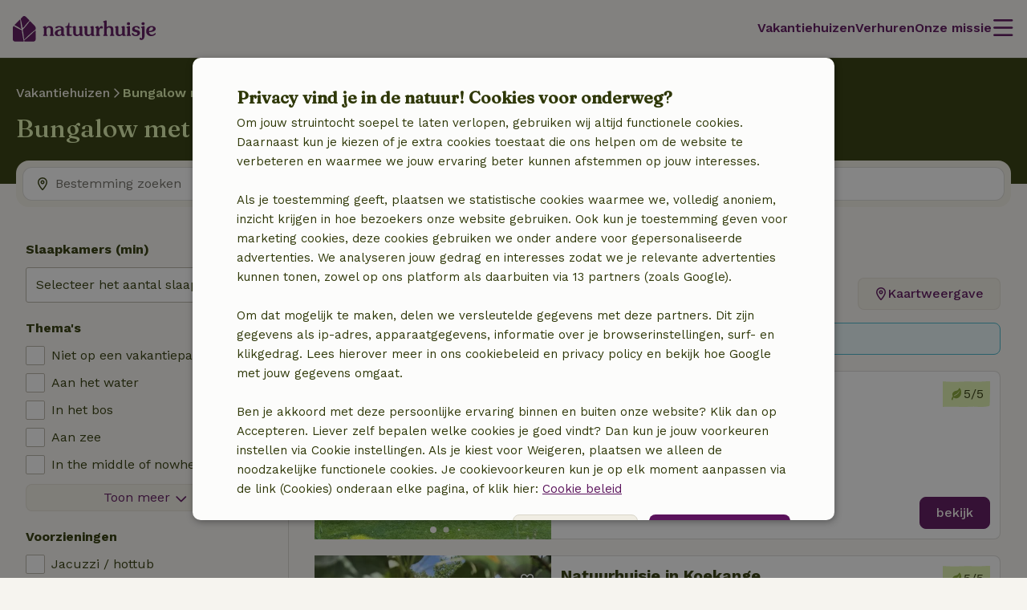

--- FILE ---
content_type: text/html; charset=UTF-8
request_url: https://www.natuurhuisje.nl/bungalow-met-zwembad
body_size: 69122
content:
<!DOCTYPE html>

<html lang="nl" data-language="nl" data-locale="nl_NL" data-icu-locale="nl-NL" data-env="prod" data-deployment-env="prod">
<head>
        
        

<meta name="logged_in" content="false"/>
<meta name="content_group" content="house-overview-popular"/>
<meta name="site_section" content="other"/>
<meta name="user_type" content="unregistered" />
<meta name="currency" content="EUR" />


                            <script type='text/javascript'>var _conv_page_type="house-overview";</script>
                <script src="https://cdn-4.convertexperiments.com/js/10041649-10042587.js"></script>
    
        <meta charset="utf-8" />
    <meta http-equiv="X-UA-Compatible" content="IE=edge" /><script type="text/javascript">(window.NREUM||(NREUM={})).init={privacy:{cookies_enabled:true},ajax:{deny_list:[]},feature_flags:["experimental.resources","soft_nav"],performance:{capture_marks:false,capture_detail:false,capture_measures:true},distributed_tracing:{enabled:true}};(window.NREUM||(NREUM={})).loader_config={agentID:"538609534",accountID:"4483571",trustKey:"4483571",licenseKey:"NRJS-31ca1f38c342498cea5",applicationID:"537577888",browserID:"538609534"};;/*! For license information please see nr-loader-rum-1.308.0.min.js.LICENSE.txt */
(()=>{var e,t,r={163:(e,t,r)=>{"use strict";r.d(t,{j:()=>E});var n=r(384),i=r(1741);var a=r(2555);r(860).K7.genericEvents;const s="experimental.resources",o="register",c=e=>{if(!e||"string"!=typeof e)return!1;try{document.createDocumentFragment().querySelector(e)}catch{return!1}return!0};var d=r(2614),u=r(944),l=r(8122);const f="[data-nr-mask]",g=e=>(0,l.a)(e,(()=>{const e={feature_flags:[],experimental:{allow_registered_children:!1,resources:!1},mask_selector:"*",block_selector:"[data-nr-block]",mask_input_options:{color:!1,date:!1,"datetime-local":!1,email:!1,month:!1,number:!1,range:!1,search:!1,tel:!1,text:!1,time:!1,url:!1,week:!1,textarea:!1,select:!1,password:!0}};return{ajax:{deny_list:void 0,block_internal:!0,enabled:!0,autoStart:!0},api:{get allow_registered_children(){return e.feature_flags.includes(o)||e.experimental.allow_registered_children},set allow_registered_children(t){e.experimental.allow_registered_children=t},duplicate_registered_data:!1},browser_consent_mode:{enabled:!1},distributed_tracing:{enabled:void 0,exclude_newrelic_header:void 0,cors_use_newrelic_header:void 0,cors_use_tracecontext_headers:void 0,allowed_origins:void 0},get feature_flags(){return e.feature_flags},set feature_flags(t){e.feature_flags=t},generic_events:{enabled:!0,autoStart:!0},harvest:{interval:30},jserrors:{enabled:!0,autoStart:!0},logging:{enabled:!0,autoStart:!0},metrics:{enabled:!0,autoStart:!0},obfuscate:void 0,page_action:{enabled:!0},page_view_event:{enabled:!0,autoStart:!0},page_view_timing:{enabled:!0,autoStart:!0},performance:{capture_marks:!1,capture_measures:!1,capture_detail:!0,resources:{get enabled(){return e.feature_flags.includes(s)||e.experimental.resources},set enabled(t){e.experimental.resources=t},asset_types:[],first_party_domains:[],ignore_newrelic:!0}},privacy:{cookies_enabled:!0},proxy:{assets:void 0,beacon:void 0},session:{expiresMs:d.wk,inactiveMs:d.BB},session_replay:{autoStart:!0,enabled:!1,preload:!1,sampling_rate:10,error_sampling_rate:100,collect_fonts:!1,inline_images:!1,fix_stylesheets:!0,mask_all_inputs:!0,get mask_text_selector(){return e.mask_selector},set mask_text_selector(t){c(t)?e.mask_selector="".concat(t,",").concat(f):""===t||null===t?e.mask_selector=f:(0,u.R)(5,t)},get block_class(){return"nr-block"},get ignore_class(){return"nr-ignore"},get mask_text_class(){return"nr-mask"},get block_selector(){return e.block_selector},set block_selector(t){c(t)?e.block_selector+=",".concat(t):""!==t&&(0,u.R)(6,t)},get mask_input_options(){return e.mask_input_options},set mask_input_options(t){t&&"object"==typeof t?e.mask_input_options={...t,password:!0}:(0,u.R)(7,t)}},session_trace:{enabled:!0,autoStart:!0},soft_navigations:{enabled:!0,autoStart:!0},spa:{enabled:!0,autoStart:!0},ssl:void 0,user_actions:{enabled:!0,elementAttributes:["id","className","tagName","type"]}}})());var p=r(6154),m=r(9324);let h=0;const v={buildEnv:m.F3,distMethod:m.Xs,version:m.xv,originTime:p.WN},b={consented:!1},y={appMetadata:{},get consented(){return this.session?.state?.consent||b.consented},set consented(e){b.consented=e},customTransaction:void 0,denyList:void 0,disabled:!1,harvester:void 0,isolatedBacklog:!1,isRecording:!1,loaderType:void 0,maxBytes:3e4,obfuscator:void 0,onerror:void 0,ptid:void 0,releaseIds:{},session:void 0,timeKeeper:void 0,registeredEntities:[],jsAttributesMetadata:{bytes:0},get harvestCount(){return++h}},_=e=>{const t=(0,l.a)(e,y),r=Object.keys(v).reduce((e,t)=>(e[t]={value:v[t],writable:!1,configurable:!0,enumerable:!0},e),{});return Object.defineProperties(t,r)};var w=r(5701);const x=e=>{const t=e.startsWith("http");e+="/",r.p=t?e:"https://"+e};var R=r(7836),k=r(3241);const A={accountID:void 0,trustKey:void 0,agentID:void 0,licenseKey:void 0,applicationID:void 0,xpid:void 0},S=e=>(0,l.a)(e,A),T=new Set;function E(e,t={},r,s){let{init:o,info:c,loader_config:d,runtime:u={},exposed:l=!0}=t;if(!c){const e=(0,n.pV)();o=e.init,c=e.info,d=e.loader_config}e.init=g(o||{}),e.loader_config=S(d||{}),c.jsAttributes??={},p.bv&&(c.jsAttributes.isWorker=!0),e.info=(0,a.D)(c);const f=e.init,m=[c.beacon,c.errorBeacon];T.has(e.agentIdentifier)||(f.proxy.assets&&(x(f.proxy.assets),m.push(f.proxy.assets)),f.proxy.beacon&&m.push(f.proxy.beacon),e.beacons=[...m],function(e){const t=(0,n.pV)();Object.getOwnPropertyNames(i.W.prototype).forEach(r=>{const n=i.W.prototype[r];if("function"!=typeof n||"constructor"===n)return;let a=t[r];e[r]&&!1!==e.exposed&&"micro-agent"!==e.runtime?.loaderType&&(t[r]=(...t)=>{const n=e[r](...t);return a?a(...t):n})})}(e),(0,n.US)("activatedFeatures",w.B)),u.denyList=[...f.ajax.deny_list||[],...f.ajax.block_internal?m:[]],u.ptid=e.agentIdentifier,u.loaderType=r,e.runtime=_(u),T.has(e.agentIdentifier)||(e.ee=R.ee.get(e.agentIdentifier),e.exposed=l,(0,k.W)({agentIdentifier:e.agentIdentifier,drained:!!w.B?.[e.agentIdentifier],type:"lifecycle",name:"initialize",feature:void 0,data:e.config})),T.add(e.agentIdentifier)}},384:(e,t,r)=>{"use strict";r.d(t,{NT:()=>s,US:()=>u,Zm:()=>o,bQ:()=>d,dV:()=>c,pV:()=>l});var n=r(6154),i=r(1863),a=r(1910);const s={beacon:"bam.nr-data.net",errorBeacon:"bam.nr-data.net"};function o(){return n.gm.NREUM||(n.gm.NREUM={}),void 0===n.gm.newrelic&&(n.gm.newrelic=n.gm.NREUM),n.gm.NREUM}function c(){let e=o();return e.o||(e.o={ST:n.gm.setTimeout,SI:n.gm.setImmediate||n.gm.setInterval,CT:n.gm.clearTimeout,XHR:n.gm.XMLHttpRequest,REQ:n.gm.Request,EV:n.gm.Event,PR:n.gm.Promise,MO:n.gm.MutationObserver,FETCH:n.gm.fetch,WS:n.gm.WebSocket},(0,a.i)(...Object.values(e.o))),e}function d(e,t){let r=o();r.initializedAgents??={},t.initializedAt={ms:(0,i.t)(),date:new Date},r.initializedAgents[e]=t}function u(e,t){o()[e]=t}function l(){return function(){let e=o();const t=e.info||{};e.info={beacon:s.beacon,errorBeacon:s.errorBeacon,...t}}(),function(){let e=o();const t=e.init||{};e.init={...t}}(),c(),function(){let e=o();const t=e.loader_config||{};e.loader_config={...t}}(),o()}},782:(e,t,r)=>{"use strict";r.d(t,{T:()=>n});const n=r(860).K7.pageViewTiming},860:(e,t,r)=>{"use strict";r.d(t,{$J:()=>u,K7:()=>c,P3:()=>d,XX:()=>i,Yy:()=>o,df:()=>a,qY:()=>n,v4:()=>s});const n="events",i="jserrors",a="browser/blobs",s="rum",o="browser/logs",c={ajax:"ajax",genericEvents:"generic_events",jserrors:i,logging:"logging",metrics:"metrics",pageAction:"page_action",pageViewEvent:"page_view_event",pageViewTiming:"page_view_timing",sessionReplay:"session_replay",sessionTrace:"session_trace",softNav:"soft_navigations",spa:"spa"},d={[c.pageViewEvent]:1,[c.pageViewTiming]:2,[c.metrics]:3,[c.jserrors]:4,[c.spa]:5,[c.ajax]:6,[c.sessionTrace]:7,[c.softNav]:8,[c.sessionReplay]:9,[c.logging]:10,[c.genericEvents]:11},u={[c.pageViewEvent]:s,[c.pageViewTiming]:n,[c.ajax]:n,[c.spa]:n,[c.softNav]:n,[c.metrics]:i,[c.jserrors]:i,[c.sessionTrace]:a,[c.sessionReplay]:a,[c.logging]:o,[c.genericEvents]:"ins"}},944:(e,t,r)=>{"use strict";r.d(t,{R:()=>i});var n=r(3241);function i(e,t){"function"==typeof console.debug&&(console.debug("New Relic Warning: https://github.com/newrelic/newrelic-browser-agent/blob/main/docs/warning-codes.md#".concat(e),t),(0,n.W)({agentIdentifier:null,drained:null,type:"data",name:"warn",feature:"warn",data:{code:e,secondary:t}}))}},1687:(e,t,r)=>{"use strict";r.d(t,{Ak:()=>d,Ze:()=>f,x3:()=>u});var n=r(3241),i=r(7836),a=r(3606),s=r(860),o=r(2646);const c={};function d(e,t){const r={staged:!1,priority:s.P3[t]||0};l(e),c[e].get(t)||c[e].set(t,r)}function u(e,t){e&&c[e]&&(c[e].get(t)&&c[e].delete(t),p(e,t,!1),c[e].size&&g(e))}function l(e){if(!e)throw new Error("agentIdentifier required");c[e]||(c[e]=new Map)}function f(e="",t="feature",r=!1){if(l(e),!e||!c[e].get(t)||r)return p(e,t);c[e].get(t).staged=!0,g(e)}function g(e){const t=Array.from(c[e]);t.every(([e,t])=>t.staged)&&(t.sort((e,t)=>e[1].priority-t[1].priority),t.forEach(([t])=>{c[e].delete(t),p(e,t)}))}function p(e,t,r=!0){const s=e?i.ee.get(e):i.ee,c=a.i.handlers;if(!s.aborted&&s.backlog&&c){if((0,n.W)({agentIdentifier:e,type:"lifecycle",name:"drain",feature:t}),r){const e=s.backlog[t],r=c[t];if(r){for(let t=0;e&&t<e.length;++t)m(e[t],r);Object.entries(r).forEach(([e,t])=>{Object.values(t||{}).forEach(t=>{t[0]?.on&&t[0]?.context()instanceof o.y&&t[0].on(e,t[1])})})}}s.isolatedBacklog||delete c[t],s.backlog[t]=null,s.emit("drain-"+t,[])}}function m(e,t){var r=e[1];Object.values(t[r]||{}).forEach(t=>{var r=e[0];if(t[0]===r){var n=t[1],i=e[3],a=e[2];n.apply(i,a)}})}},1738:(e,t,r)=>{"use strict";r.d(t,{U:()=>g,Y:()=>f});var n=r(3241),i=r(9908),a=r(1863),s=r(944),o=r(5701),c=r(3969),d=r(8362),u=r(860),l=r(4261);function f(e,t,r,a){const f=a||r;!f||f[e]&&f[e]!==d.d.prototype[e]||(f[e]=function(){(0,i.p)(c.xV,["API/"+e+"/called"],void 0,u.K7.metrics,r.ee),(0,n.W)({agentIdentifier:r.agentIdentifier,drained:!!o.B?.[r.agentIdentifier],type:"data",name:"api",feature:l.Pl+e,data:{}});try{return t.apply(this,arguments)}catch(e){(0,s.R)(23,e)}})}function g(e,t,r,n,s){const o=e.info;null===r?delete o.jsAttributes[t]:o.jsAttributes[t]=r,(s||null===r)&&(0,i.p)(l.Pl+n,[(0,a.t)(),t,r],void 0,"session",e.ee)}},1741:(e,t,r)=>{"use strict";r.d(t,{W:()=>a});var n=r(944),i=r(4261);class a{#e(e,...t){if(this[e]!==a.prototype[e])return this[e](...t);(0,n.R)(35,e)}addPageAction(e,t){return this.#e(i.hG,e,t)}register(e){return this.#e(i.eY,e)}recordCustomEvent(e,t){return this.#e(i.fF,e,t)}setPageViewName(e,t){return this.#e(i.Fw,e,t)}setCustomAttribute(e,t,r){return this.#e(i.cD,e,t,r)}noticeError(e,t){return this.#e(i.o5,e,t)}setUserId(e,t=!1){return this.#e(i.Dl,e,t)}setApplicationVersion(e){return this.#e(i.nb,e)}setErrorHandler(e){return this.#e(i.bt,e)}addRelease(e,t){return this.#e(i.k6,e,t)}log(e,t){return this.#e(i.$9,e,t)}start(){return this.#e(i.d3)}finished(e){return this.#e(i.BL,e)}recordReplay(){return this.#e(i.CH)}pauseReplay(){return this.#e(i.Tb)}addToTrace(e){return this.#e(i.U2,e)}setCurrentRouteName(e){return this.#e(i.PA,e)}interaction(e){return this.#e(i.dT,e)}wrapLogger(e,t,r){return this.#e(i.Wb,e,t,r)}measure(e,t){return this.#e(i.V1,e,t)}consent(e){return this.#e(i.Pv,e)}}},1863:(e,t,r)=>{"use strict";function n(){return Math.floor(performance.now())}r.d(t,{t:()=>n})},1910:(e,t,r)=>{"use strict";r.d(t,{i:()=>a});var n=r(944);const i=new Map;function a(...e){return e.every(e=>{if(i.has(e))return i.get(e);const t="function"==typeof e?e.toString():"",r=t.includes("[native code]"),a=t.includes("nrWrapper");return r||a||(0,n.R)(64,e?.name||t),i.set(e,r),r})}},2555:(e,t,r)=>{"use strict";r.d(t,{D:()=>o,f:()=>s});var n=r(384),i=r(8122);const a={beacon:n.NT.beacon,errorBeacon:n.NT.errorBeacon,licenseKey:void 0,applicationID:void 0,sa:void 0,queueTime:void 0,applicationTime:void 0,ttGuid:void 0,user:void 0,account:void 0,product:void 0,extra:void 0,jsAttributes:{},userAttributes:void 0,atts:void 0,transactionName:void 0,tNamePlain:void 0};function s(e){try{return!!e.licenseKey&&!!e.errorBeacon&&!!e.applicationID}catch(e){return!1}}const o=e=>(0,i.a)(e,a)},2614:(e,t,r)=>{"use strict";r.d(t,{BB:()=>s,H3:()=>n,g:()=>d,iL:()=>c,tS:()=>o,uh:()=>i,wk:()=>a});const n="NRBA",i="SESSION",a=144e5,s=18e5,o={STARTED:"session-started",PAUSE:"session-pause",RESET:"session-reset",RESUME:"session-resume",UPDATE:"session-update"},c={SAME_TAB:"same-tab",CROSS_TAB:"cross-tab"},d={OFF:0,FULL:1,ERROR:2}},2646:(e,t,r)=>{"use strict";r.d(t,{y:()=>n});class n{constructor(e){this.contextId=e}}},2843:(e,t,r)=>{"use strict";r.d(t,{G:()=>a,u:()=>i});var n=r(3878);function i(e,t=!1,r,i){(0,n.DD)("visibilitychange",function(){if(t)return void("hidden"===document.visibilityState&&e());e(document.visibilityState)},r,i)}function a(e,t,r){(0,n.sp)("pagehide",e,t,r)}},3241:(e,t,r)=>{"use strict";r.d(t,{W:()=>a});var n=r(6154);const i="newrelic";function a(e={}){try{n.gm.dispatchEvent(new CustomEvent(i,{detail:e}))}catch(e){}}},3606:(e,t,r)=>{"use strict";r.d(t,{i:()=>a});var n=r(9908);a.on=s;var i=a.handlers={};function a(e,t,r,a){s(a||n.d,i,e,t,r)}function s(e,t,r,i,a){a||(a="feature"),e||(e=n.d);var s=t[a]=t[a]||{};(s[r]=s[r]||[]).push([e,i])}},3878:(e,t,r)=>{"use strict";function n(e,t){return{capture:e,passive:!1,signal:t}}function i(e,t,r=!1,i){window.addEventListener(e,t,n(r,i))}function a(e,t,r=!1,i){document.addEventListener(e,t,n(r,i))}r.d(t,{DD:()=>a,jT:()=>n,sp:()=>i})},3969:(e,t,r)=>{"use strict";r.d(t,{TZ:()=>n,XG:()=>o,rs:()=>i,xV:()=>s,z_:()=>a});const n=r(860).K7.metrics,i="sm",a="cm",s="storeSupportabilityMetrics",o="storeEventMetrics"},4234:(e,t,r)=>{"use strict";r.d(t,{W:()=>a});var n=r(7836),i=r(1687);class a{constructor(e,t){this.agentIdentifier=e,this.ee=n.ee.get(e),this.featureName=t,this.blocked=!1}deregisterDrain(){(0,i.x3)(this.agentIdentifier,this.featureName)}}},4261:(e,t,r)=>{"use strict";r.d(t,{$9:()=>d,BL:()=>o,CH:()=>g,Dl:()=>_,Fw:()=>y,PA:()=>h,Pl:()=>n,Pv:()=>k,Tb:()=>l,U2:()=>a,V1:()=>R,Wb:()=>x,bt:()=>b,cD:()=>v,d3:()=>w,dT:()=>c,eY:()=>p,fF:()=>f,hG:()=>i,k6:()=>s,nb:()=>m,o5:()=>u});const n="api-",i="addPageAction",a="addToTrace",s="addRelease",o="finished",c="interaction",d="log",u="noticeError",l="pauseReplay",f="recordCustomEvent",g="recordReplay",p="register",m="setApplicationVersion",h="setCurrentRouteName",v="setCustomAttribute",b="setErrorHandler",y="setPageViewName",_="setUserId",w="start",x="wrapLogger",R="measure",k="consent"},5289:(e,t,r)=>{"use strict";r.d(t,{GG:()=>s,Qr:()=>c,sB:()=>o});var n=r(3878),i=r(6389);function a(){return"undefined"==typeof document||"complete"===document.readyState}function s(e,t){if(a())return e();const r=(0,i.J)(e),s=setInterval(()=>{a()&&(clearInterval(s),r())},500);(0,n.sp)("load",r,t)}function o(e){if(a())return e();(0,n.DD)("DOMContentLoaded",e)}function c(e){if(a())return e();(0,n.sp)("popstate",e)}},5607:(e,t,r)=>{"use strict";r.d(t,{W:()=>n});const n=(0,r(9566).bz)()},5701:(e,t,r)=>{"use strict";r.d(t,{B:()=>a,t:()=>s});var n=r(3241);const i=new Set,a={};function s(e,t){const r=t.agentIdentifier;a[r]??={},e&&"object"==typeof e&&(i.has(r)||(t.ee.emit("rumresp",[e]),a[r]=e,i.add(r),(0,n.W)({agentIdentifier:r,loaded:!0,drained:!0,type:"lifecycle",name:"load",feature:void 0,data:e})))}},6154:(e,t,r)=>{"use strict";r.d(t,{OF:()=>c,RI:()=>i,WN:()=>u,bv:()=>a,eN:()=>l,gm:()=>s,mw:()=>o,sb:()=>d});var n=r(1863);const i="undefined"!=typeof window&&!!window.document,a="undefined"!=typeof WorkerGlobalScope&&("undefined"!=typeof self&&self instanceof WorkerGlobalScope&&self.navigator instanceof WorkerNavigator||"undefined"!=typeof globalThis&&globalThis instanceof WorkerGlobalScope&&globalThis.navigator instanceof WorkerNavigator),s=i?window:"undefined"!=typeof WorkerGlobalScope&&("undefined"!=typeof self&&self instanceof WorkerGlobalScope&&self||"undefined"!=typeof globalThis&&globalThis instanceof WorkerGlobalScope&&globalThis),o=Boolean("hidden"===s?.document?.visibilityState),c=/iPad|iPhone|iPod/.test(s.navigator?.userAgent),d=c&&"undefined"==typeof SharedWorker,u=((()=>{const e=s.navigator?.userAgent?.match(/Firefox[/\s](\d+\.\d+)/);Array.isArray(e)&&e.length>=2&&e[1]})(),Date.now()-(0,n.t)()),l=()=>"undefined"!=typeof PerformanceNavigationTiming&&s?.performance?.getEntriesByType("navigation")?.[0]?.responseStart},6389:(e,t,r)=>{"use strict";function n(e,t=500,r={}){const n=r?.leading||!1;let i;return(...r)=>{n&&void 0===i&&(e.apply(this,r),i=setTimeout(()=>{i=clearTimeout(i)},t)),n||(clearTimeout(i),i=setTimeout(()=>{e.apply(this,r)},t))}}function i(e){let t=!1;return(...r)=>{t||(t=!0,e.apply(this,r))}}r.d(t,{J:()=>i,s:()=>n})},6630:(e,t,r)=>{"use strict";r.d(t,{T:()=>n});const n=r(860).K7.pageViewEvent},7699:(e,t,r)=>{"use strict";r.d(t,{It:()=>a,KC:()=>o,No:()=>i,qh:()=>s});var n=r(860);const i=16e3,a=1e6,s="SESSION_ERROR",o={[n.K7.logging]:!0,[n.K7.genericEvents]:!1,[n.K7.jserrors]:!1,[n.K7.ajax]:!1}},7836:(e,t,r)=>{"use strict";r.d(t,{P:()=>o,ee:()=>c});var n=r(384),i=r(8990),a=r(2646),s=r(5607);const o="nr@context:".concat(s.W),c=function e(t,r){var n={},s={},u={},l=!1;try{l=16===r.length&&d.initializedAgents?.[r]?.runtime.isolatedBacklog}catch(e){}var f={on:p,addEventListener:p,removeEventListener:function(e,t){var r=n[e];if(!r)return;for(var i=0;i<r.length;i++)r[i]===t&&r.splice(i,1)},emit:function(e,r,n,i,a){!1!==a&&(a=!0);if(c.aborted&&!i)return;t&&a&&t.emit(e,r,n);var o=g(n);m(e).forEach(e=>{e.apply(o,r)});var d=v()[s[e]];d&&d.push([f,e,r,o]);return o},get:h,listeners:m,context:g,buffer:function(e,t){const r=v();if(t=t||"feature",f.aborted)return;Object.entries(e||{}).forEach(([e,n])=>{s[n]=t,t in r||(r[t]=[])})},abort:function(){f._aborted=!0,Object.keys(f.backlog).forEach(e=>{delete f.backlog[e]})},isBuffering:function(e){return!!v()[s[e]]},debugId:r,backlog:l?{}:t&&"object"==typeof t.backlog?t.backlog:{},isolatedBacklog:l};return Object.defineProperty(f,"aborted",{get:()=>{let e=f._aborted||!1;return e||(t&&(e=t.aborted),e)}}),f;function g(e){return e&&e instanceof a.y?e:e?(0,i.I)(e,o,()=>new a.y(o)):new a.y(o)}function p(e,t){n[e]=m(e).concat(t)}function m(e){return n[e]||[]}function h(t){return u[t]=u[t]||e(f,t)}function v(){return f.backlog}}(void 0,"globalEE"),d=(0,n.Zm)();d.ee||(d.ee=c)},8122:(e,t,r)=>{"use strict";r.d(t,{a:()=>i});var n=r(944);function i(e,t){try{if(!e||"object"!=typeof e)return(0,n.R)(3);if(!t||"object"!=typeof t)return(0,n.R)(4);const r=Object.create(Object.getPrototypeOf(t),Object.getOwnPropertyDescriptors(t)),a=0===Object.keys(r).length?e:r;for(let s in a)if(void 0!==e[s])try{if(null===e[s]){r[s]=null;continue}Array.isArray(e[s])&&Array.isArray(t[s])?r[s]=Array.from(new Set([...e[s],...t[s]])):"object"==typeof e[s]&&"object"==typeof t[s]?r[s]=i(e[s],t[s]):r[s]=e[s]}catch(e){r[s]||(0,n.R)(1,e)}return r}catch(e){(0,n.R)(2,e)}}},8362:(e,t,r)=>{"use strict";r.d(t,{d:()=>a});var n=r(9566),i=r(1741);class a extends i.W{agentIdentifier=(0,n.LA)(16)}},8374:(e,t,r)=>{r.nc=(()=>{try{return document?.currentScript?.nonce}catch(e){}return""})()},8990:(e,t,r)=>{"use strict";r.d(t,{I:()=>i});var n=Object.prototype.hasOwnProperty;function i(e,t,r){if(n.call(e,t))return e[t];var i=r();if(Object.defineProperty&&Object.keys)try{return Object.defineProperty(e,t,{value:i,writable:!0,enumerable:!1}),i}catch(e){}return e[t]=i,i}},9324:(e,t,r)=>{"use strict";r.d(t,{F3:()=>i,Xs:()=>a,xv:()=>n});const n="1.308.0",i="PROD",a="CDN"},9566:(e,t,r)=>{"use strict";r.d(t,{LA:()=>o,bz:()=>s});var n=r(6154);const i="xxxxxxxx-xxxx-4xxx-yxxx-xxxxxxxxxxxx";function a(e,t){return e?15&e[t]:16*Math.random()|0}function s(){const e=n.gm?.crypto||n.gm?.msCrypto;let t,r=0;return e&&e.getRandomValues&&(t=e.getRandomValues(new Uint8Array(30))),i.split("").map(e=>"x"===e?a(t,r++).toString(16):"y"===e?(3&a()|8).toString(16):e).join("")}function o(e){const t=n.gm?.crypto||n.gm?.msCrypto;let r,i=0;t&&t.getRandomValues&&(r=t.getRandomValues(new Uint8Array(e)));const s=[];for(var o=0;o<e;o++)s.push(a(r,i++).toString(16));return s.join("")}},9908:(e,t,r)=>{"use strict";r.d(t,{d:()=>n,p:()=>i});var n=r(7836).ee.get("handle");function i(e,t,r,i,a){a?(a.buffer([e],i),a.emit(e,t,r)):(n.buffer([e],i),n.emit(e,t,r))}}},n={};function i(e){var t=n[e];if(void 0!==t)return t.exports;var a=n[e]={exports:{}};return r[e](a,a.exports,i),a.exports}i.m=r,i.d=(e,t)=>{for(var r in t)i.o(t,r)&&!i.o(e,r)&&Object.defineProperty(e,r,{enumerable:!0,get:t[r]})},i.f={},i.e=e=>Promise.all(Object.keys(i.f).reduce((t,r)=>(i.f[r](e,t),t),[])),i.u=e=>"nr-rum-1.308.0.min.js",i.o=(e,t)=>Object.prototype.hasOwnProperty.call(e,t),e={},t="NRBA-1.308.0.PROD:",i.l=(r,n,a,s)=>{if(e[r])e[r].push(n);else{var o,c;if(void 0!==a)for(var d=document.getElementsByTagName("script"),u=0;u<d.length;u++){var l=d[u];if(l.getAttribute("src")==r||l.getAttribute("data-webpack")==t+a){o=l;break}}if(!o){c=!0;var f={296:"sha512-+MIMDsOcckGXa1EdWHqFNv7P+JUkd5kQwCBr3KE6uCvnsBNUrdSt4a/3/L4j4TxtnaMNjHpza2/erNQbpacJQA=="};(o=document.createElement("script")).charset="utf-8",i.nc&&o.setAttribute("nonce",i.nc),o.setAttribute("data-webpack",t+a),o.src=r,0!==o.src.indexOf(window.location.origin+"/")&&(o.crossOrigin="anonymous"),f[s]&&(o.integrity=f[s])}e[r]=[n];var g=(t,n)=>{o.onerror=o.onload=null,clearTimeout(p);var i=e[r];if(delete e[r],o.parentNode&&o.parentNode.removeChild(o),i&&i.forEach(e=>e(n)),t)return t(n)},p=setTimeout(g.bind(null,void 0,{type:"timeout",target:o}),12e4);o.onerror=g.bind(null,o.onerror),o.onload=g.bind(null,o.onload),c&&document.head.appendChild(o)}},i.r=e=>{"undefined"!=typeof Symbol&&Symbol.toStringTag&&Object.defineProperty(e,Symbol.toStringTag,{value:"Module"}),Object.defineProperty(e,"__esModule",{value:!0})},i.p="https://js-agent.newrelic.com/",(()=>{var e={374:0,840:0};i.f.j=(t,r)=>{var n=i.o(e,t)?e[t]:void 0;if(0!==n)if(n)r.push(n[2]);else{var a=new Promise((r,i)=>n=e[t]=[r,i]);r.push(n[2]=a);var s=i.p+i.u(t),o=new Error;i.l(s,r=>{if(i.o(e,t)&&(0!==(n=e[t])&&(e[t]=void 0),n)){var a=r&&("load"===r.type?"missing":r.type),s=r&&r.target&&r.target.src;o.message="Loading chunk "+t+" failed: ("+a+": "+s+")",o.name="ChunkLoadError",o.type=a,o.request=s,n[1](o)}},"chunk-"+t,t)}};var t=(t,r)=>{var n,a,[s,o,c]=r,d=0;if(s.some(t=>0!==e[t])){for(n in o)i.o(o,n)&&(i.m[n]=o[n]);if(c)c(i)}for(t&&t(r);d<s.length;d++)a=s[d],i.o(e,a)&&e[a]&&e[a][0](),e[a]=0},r=self["webpackChunk:NRBA-1.308.0.PROD"]=self["webpackChunk:NRBA-1.308.0.PROD"]||[];r.forEach(t.bind(null,0)),r.push=t.bind(null,r.push.bind(r))})(),(()=>{"use strict";i(8374);var e=i(8362),t=i(860);const r=Object.values(t.K7);var n=i(163);var a=i(9908),s=i(1863),o=i(4261),c=i(1738);var d=i(1687),u=i(4234),l=i(5289),f=i(6154),g=i(944),p=i(384);const m=e=>f.RI&&!0===e?.privacy.cookies_enabled;function h(e){return!!(0,p.dV)().o.MO&&m(e)&&!0===e?.session_trace.enabled}var v=i(6389),b=i(7699);class y extends u.W{constructor(e,t){super(e.agentIdentifier,t),this.agentRef=e,this.abortHandler=void 0,this.featAggregate=void 0,this.loadedSuccessfully=void 0,this.onAggregateImported=new Promise(e=>{this.loadedSuccessfully=e}),this.deferred=Promise.resolve(),!1===e.init[this.featureName].autoStart?this.deferred=new Promise((t,r)=>{this.ee.on("manual-start-all",(0,v.J)(()=>{(0,d.Ak)(e.agentIdentifier,this.featureName),t()}))}):(0,d.Ak)(e.agentIdentifier,t)}importAggregator(e,t,r={}){if(this.featAggregate)return;const n=async()=>{let n;await this.deferred;try{if(m(e.init)){const{setupAgentSession:t}=await i.e(296).then(i.bind(i,3305));n=t(e)}}catch(e){(0,g.R)(20,e),this.ee.emit("internal-error",[e]),(0,a.p)(b.qh,[e],void 0,this.featureName,this.ee)}try{if(!this.#t(this.featureName,n,e.init))return(0,d.Ze)(this.agentIdentifier,this.featureName),void this.loadedSuccessfully(!1);const{Aggregate:i}=await t();this.featAggregate=new i(e,r),e.runtime.harvester.initializedAggregates.push(this.featAggregate),this.loadedSuccessfully(!0)}catch(e){(0,g.R)(34,e),this.abortHandler?.(),(0,d.Ze)(this.agentIdentifier,this.featureName,!0),this.loadedSuccessfully(!1),this.ee&&this.ee.abort()}};f.RI?(0,l.GG)(()=>n(),!0):n()}#t(e,r,n){if(this.blocked)return!1;switch(e){case t.K7.sessionReplay:return h(n)&&!!r;case t.K7.sessionTrace:return!!r;default:return!0}}}var _=i(6630),w=i(2614),x=i(3241);class R extends y{static featureName=_.T;constructor(e){var t;super(e,_.T),this.setupInspectionEvents(e.agentIdentifier),t=e,(0,c.Y)(o.Fw,function(e,r){"string"==typeof e&&("/"!==e.charAt(0)&&(e="/"+e),t.runtime.customTransaction=(r||"http://custom.transaction")+e,(0,a.p)(o.Pl+o.Fw,[(0,s.t)()],void 0,void 0,t.ee))},t),this.importAggregator(e,()=>i.e(296).then(i.bind(i,3943)))}setupInspectionEvents(e){const t=(t,r)=>{t&&(0,x.W)({agentIdentifier:e,timeStamp:t.timeStamp,loaded:"complete"===t.target.readyState,type:"window",name:r,data:t.target.location+""})};(0,l.sB)(e=>{t(e,"DOMContentLoaded")}),(0,l.GG)(e=>{t(e,"load")}),(0,l.Qr)(e=>{t(e,"navigate")}),this.ee.on(w.tS.UPDATE,(t,r)=>{(0,x.W)({agentIdentifier:e,type:"lifecycle",name:"session",data:r})})}}class k extends e.d{constructor(e){var t;(super(),f.gm)?(this.features={},(0,p.bQ)(this.agentIdentifier,this),this.desiredFeatures=new Set(e.features||[]),this.desiredFeatures.add(R),(0,n.j)(this,e,e.loaderType||"agent"),t=this,(0,c.Y)(o.cD,function(e,r,n=!1){if("string"==typeof e){if(["string","number","boolean"].includes(typeof r)||null===r)return(0,c.U)(t,e,r,o.cD,n);(0,g.R)(40,typeof r)}else(0,g.R)(39,typeof e)},t),function(e){(0,c.Y)(o.Dl,function(t,r=!1){if("string"!=typeof t&&null!==t)return void(0,g.R)(41,typeof t);const n=e.info.jsAttributes["enduser.id"];r&&null!=n&&n!==t?(0,a.p)(o.Pl+"setUserIdAndResetSession",[t],void 0,"session",e.ee):(0,c.U)(e,"enduser.id",t,o.Dl,!0)},e)}(this),function(e){(0,c.Y)(o.nb,function(t){if("string"==typeof t||null===t)return(0,c.U)(e,"application.version",t,o.nb,!1);(0,g.R)(42,typeof t)},e)}(this),function(e){(0,c.Y)(o.d3,function(){e.ee.emit("manual-start-all")},e)}(this),function(e){(0,c.Y)(o.Pv,function(t=!0){if("boolean"==typeof t){if((0,a.p)(o.Pl+o.Pv,[t],void 0,"session",e.ee),e.runtime.consented=t,t){const t=e.features.page_view_event;t.onAggregateImported.then(e=>{const r=t.featAggregate;e&&!r.sentRum&&r.sendRum()})}}else(0,g.R)(65,typeof t)},e)}(this),this.run()):(0,g.R)(21)}get config(){return{info:this.info,init:this.init,loader_config:this.loader_config,runtime:this.runtime}}get api(){return this}run(){try{const e=function(e){const t={};return r.forEach(r=>{t[r]=!!e[r]?.enabled}),t}(this.init),n=[...this.desiredFeatures];n.sort((e,r)=>t.P3[e.featureName]-t.P3[r.featureName]),n.forEach(r=>{if(!e[r.featureName]&&r.featureName!==t.K7.pageViewEvent)return;if(r.featureName===t.K7.spa)return void(0,g.R)(67);const n=function(e){switch(e){case t.K7.ajax:return[t.K7.jserrors];case t.K7.sessionTrace:return[t.K7.ajax,t.K7.pageViewEvent];case t.K7.sessionReplay:return[t.K7.sessionTrace];case t.K7.pageViewTiming:return[t.K7.pageViewEvent];default:return[]}}(r.featureName).filter(e=>!(e in this.features));n.length>0&&(0,g.R)(36,{targetFeature:r.featureName,missingDependencies:n}),this.features[r.featureName]=new r(this)})}catch(e){(0,g.R)(22,e);for(const e in this.features)this.features[e].abortHandler?.();const t=(0,p.Zm)();delete t.initializedAgents[this.agentIdentifier]?.features,delete this.sharedAggregator;return t.ee.get(this.agentIdentifier).abort(),!1}}}var A=i(2843),S=i(782);class T extends y{static featureName=S.T;constructor(e){super(e,S.T),f.RI&&((0,A.u)(()=>(0,a.p)("docHidden",[(0,s.t)()],void 0,S.T,this.ee),!0),(0,A.G)(()=>(0,a.p)("winPagehide",[(0,s.t)()],void 0,S.T,this.ee)),this.importAggregator(e,()=>i.e(296).then(i.bind(i,2117))))}}var E=i(3969);class I extends y{static featureName=E.TZ;constructor(e){super(e,E.TZ),f.RI&&document.addEventListener("securitypolicyviolation",e=>{(0,a.p)(E.xV,["Generic/CSPViolation/Detected"],void 0,this.featureName,this.ee)}),this.importAggregator(e,()=>i.e(296).then(i.bind(i,9623)))}}new k({features:[R,T,I],loaderType:"lite"})})()})();</script>
    <meta name="viewport" content="width=device-width, initial-scale=1.0, interactive-widget=resizes-content">

    <link rel="apple-touch-icon" sizes="180x180" href="/apple-touch-icon.png?v=_75502a6967271e0e23ceb167e3914e4f">
    <link rel="icon" type="image/x-icon" sizes="32x32" href="/favicon-32x32.png?v=_75502a6967271e0e23ceb167e3914e4f">
    <link rel="icon" type="image/x-icon" sizes="16x16" href="/favicon-16x16.png?v=_75502a6967271e0e23ceb167e3914e4f">
    <link rel="manifest" href="/site.nl_NL.webmanifest?v=_75502a6967271e0e23ceb167e3914e4f">
    <link rel="mask-icon" href="/safari-pinned-tab.svg?v=_75502a6967271e0e23ceb167e3914e4f" color="#225544">
    <meta name="apple-mobile-web-app-title" content="Natuurhuisje.nl">
    <meta name="application-name" content="Natuurhuisje.nl">
    <meta name="mobile-web-app-capable" value="yes">
    <meta name="msapplication-TileColor" content="#ffffff">
    <meta name="theme-color" content="#f6f4ef">

    <link rel="dns-prefetch" href="https://www.google-analytics.com">
    <link rel="dns-prefetch" href="https://connect.facebook.net">
    <link rel="dns-prefetch" href="https://stats.g.doubleclick.net">
    <link rel="dns-prefetch" href="https://assets.nature.house">

    <link rel="alternate" hreflang="nl" href="https://www.natuurhuisje.nl/bungalow-met-zwembad"><link rel="alternate" hreflang="en" href="https://www.nature.house/bungalow-with-pool"><link rel="alternate" hreflang="de" href="https://www.naturhaeuschen.de/bungalow-mit-pool"><link rel="alternate" hreflang="fr" href="https://www.maisonnature.fr/bungalow-avec-piscine"><link rel="alternate" hreflang="it" href="https://www.casanellanatura.it/bungalows-con-piscina">
    
<script>
    window.dataLayer = window.dataLayer || [];
</script>

    <!-- Google Tag Manager -->
    <script>(function(w, d, s, l, i) {
            let { host } = new URL('https://www.natuurhuisje.nl');
            host = host.replace(/^www\./, '').replace(/^accept\./, '');
            w[l] = w[l] || [];
            w[l].push({ 'gtm.start': new Date().getTime(), event: 'gtm.js' });
            var f = d.getElementsByTagName(s)[0], j = d.createElement(s);
            j.async = true;
            j.src = 'https://' + host + '/metrics/2qlvroykgji.js?' + i;
            f.parentNode.insertBefore(j, f);
        })(window, document, 'script', 'dataLayer', '7=AA5aLC0iXyE%2FLSlTKTUhUB9XVUVISRYYVAQGHwwaAB4cAxQBHEEcGk8ZCBtEQB8THRgOCAo%3D');</script>
    <!-- End Google Tag Manager -->

    <title>Bungalow met zwembad - In de natuur | Natuurhuisje.nl</title>

    <meta name="description" content="Bungalow met zwembad boeken? Unieke vakantiewoningen midden in de natuur. Bekijk het Bungalow met zwembad aanbod op {Natuurhuisje.nl}!"/>

        
    <link rel="dns-prefetch" href="https://images.nature.house">

    
            <script type="application/ld+json">
            {
                "@context": "https://schema.org",
                "@type": "BreadcrumbList",
                "itemListElement":
                [
                                            {
                            "@type": "ListItem",
                            "position": 1,
                            "name": "Vakantiehuizen",
                            "item": "https://www.natuurhuisje.nl/vakantiehuizen"
                        } ,
                                            {
                            "@type": "ListItem",
                            "position": 2,
                            "name": "Bungalow met zwembad",
                            "item": "https://www.natuurhuisje.nl/bungalow-met-zwembad"
                        } 
                                    ]
            }
        </script>
    
    
                                    


                    
    
    <meta property="og:type" content="website" />
<meta property="og:site_name" content="Natuurhuisje.nl" />
<meta property="og:title" content="Bungalow met zwembad - In de natuur | Natuurhuisje.nl"/><meta property="og:url" content="https://www.natuurhuisje.nl/bungalow-met-zwembad" /><meta property="og:description" content="Bungalow met zwembad boeken? Unieke vakantiewoningen midden in de natuur. Bekijk het Bungalow met zwembad aanbod op {Natuurhuisje.nl}!"/><meta property="og:image" content="https://nature.house/cdn-cgi/imagedelivery/8Ahqf8RmIwfc0e1N5qGmxg/9199d261-edf3-4e77-efe2-e9288f24c600/rotate=0"/>
<meta name="twitter:card" content="summary_large_image" />
<meta name="twitter:site" content="@natuurhuisje" />
<meta property="twitter:title" content="Bungalow met zwembad - In de natuur | Natuurhuisje.nl"/><meta property="twitter:description" content="Bungalow met zwembad boeken? Unieke vakantiewoningen midden in de natuur. Bekijk het Bungalow met zwembad aanbod op {Natuurhuisje.nl}!"/><meta property="twitter:image" content="https://nature.house/cdn-cgi/imagedelivery/8Ahqf8RmIwfc0e1N5qGmxg/9199d261-edf3-4e77-efe2-e9288f24c600/rotate=0"/>
    <link rel="canonical" href="https://www.natuurhuisje.nl/bungalow-met-zwembad"/>
    
    
                <link rel="stylesheet" href="https://assets.nature.house/build/1091.68bcc976.css"><link rel="stylesheet" href="https://assets.nature.house/build/9033.54cb54f2.css"><link rel="stylesheet" href="https://assets.nature.house/build/4441.d5dd3e66.css"><link rel="stylesheet" href="https://assets.nature.house/build/app.09cdcbee.css">
    
    <link rel="stylesheet" href="https://assets.nature.house/build/8997.c76b97c5.css"><link rel="stylesheet" href="https://assets.nature.house/build/search.f5970ce4.css">

    <link rel="preconnect" href="https://assets.nature.house" crossorigin/>
    <link
        rel="preload"
        href="https://assets.nature.house/design-system/v4.54.1/fonts/fraunces/fraunces.woff2"
        as="font"
        type="font/woff2"
        crossorigin="anonymous"
    />

    <link
        rel="preload"
        href="https://assets.nature.house/design-system/v4.54.1/fonts/fraunces/fraunces-italic.woff2"
        as="font"
        type="font/woff2"
        crossorigin="anonymous"
    />

    <link
        rel="preload"
        href="https://assets.nature.house/design-system/v4.54.1/fonts/work-sans/work-sans.woff2"
        as="font"
        type="font/woff2"
        crossorigin="anonymous"
    />

    <link
        rel="preload"
        href="https://assets.nature.house/design-system/v4.54.1/fonts/work-sans/work-sans-italic.woff2"
        as="font"
        type="font/woff2"
        crossorigin="anonymous"
    />

    <link
        rel="preload"
        href="https://assets.nature.house/design-system/v4.54.1/fonts/font-awesome/fa-brands-400.woff2"
        as="font"
        type="font/woff2"
        crossorigin="anonymous"
    />

    <link
        rel="preload"
        href="https://assets.nature.house/design-system/v4.54.1/fonts/font-awesome/fa-light-300.woff2"
        as="font"
        type="font/woff2"
        crossorigin="anonymous"
    />

    <link
        rel="preload"
        href="https://assets.nature.house/design-system/v4.54.1/fonts/font-awesome/fa-regular-400.woff2"
        as="font"
        type="font/woff2"
        crossorigin="anonymous"
    />

    <link
        rel="preload"
        href="https://assets.nature.house/design-system/v4.54.1/fonts/font-awesome/fa-solid-900.woff2"
        as="font"
        type="font/woff2"
        crossorigin="anonymous"
    />

        <script>
        window.queryParams = {"popular":"bungalow-met-zwembad","bedrooms":"all","facilities":"zwembad (priv\u00e9)","flexibleArrivalDate":"0","types":"bungalow","limit":20,"language":"nl"};
    </script>
</head>

    <body class="footerIsSticky homepage-search-feature">
    <!-- Google Tag Manager (noscript) -->
<noscript><iframe src="https://www.googletagmanager.com/ns.html?id="
                  height="0" width="0" style="display:none;visibility:hidden"></iframe></noscript>
<!-- End Google Tag Manager (noscript) -->


            <header class="nh-header nh-header--website nh-header--no-shadow " data-header-topbar>
    
    
    
    
    
    
    
    
    
    
    
<nh-navigation
        class="nh-navigation">
    <div class="nh-navigation__container">
        <div class="nh-navigation__logo-container">
            <a class="nh-navigation__logo" href="/">
                                    <img
                        is="nh-image"src="https://www.natuurhuisje.nl/images/logos/no_tagline/natuurhuisje.svg?v=_e821ce258cc03a854f6e7fd484ff889e"alt="Nature House - Let nature wake you up"                    />
                            </a>
        </div>
        <ul class="nh-navigation__menu" >
                            <li class="nh-navigation__menu__item">
                                                                                                                            
<a
    class="nh-nav-option"
    href=/vakantiehuizen>
    <span class="nh-nav-option__label">
                Vakantiehuizen    </span>
</a>
                                    </li>
                            <li class="nh-navigation__menu__item">
                                                                                                                            
<a
    class="nh-nav-option"
    href=/verhuren data-testid="start-renting-out">
    <span class="nh-nav-option__label">
                Verhuren    </span>
</a>
                                    </li>
                            <li class="nh-navigation__menu__item">
                                                                                                                            
<a
    class="nh-nav-option"
    href=/onsconcept>
    <span class="nh-nav-option__label">
                Onze missie    </span>
</a>
                                    </li>
                    </ul>
                                                

<nh-navigation-dropdown class="nh-navigation-dropdown" >
                
<button
    class="nh-nav-option nh-nav-option--dropdown"
     data-testid="dropdown-menu" data-role="dropdown">
    <span class="nh-nav-option__label">
                                                    
        
            <div
            class="nh-icon"style="--icon-size: 1.75rem;"        >
            <span class="nh-icon__menu"></span>
        </div>
    
                    </span>
</button>
        <div class="nh-navigation-dropdown__menu" data-role="content">
        <ul class="nh-navigation-dropdown__menu__list nh-navigation-dropdown__menu__list--mobile">
                                                                        <li data-is-landlord="true" data-logged-in="true">
            

<a class="nh-anchor nh-dropdown-menu__item"href="/landlord/dashboard"><span class="nh-dropdown-menu__item__label">Mijn verhuurder overzicht</span></a>
                    </li>
                                                            <li data-logged-in="true" data-testid="my-account-link">
            

<a class="nh-anchor nh-dropdown-menu__item"href="/account/mijn-overzicht"><span class="nh-dropdown-menu__item__label">Mijn account</span></a>
                    </li>
                                                            <li data-logged-in="true">
            

<a class="nh-anchor nh-dropdown-menu__item"href="/account/mijn-boekingen"><span class="nh-dropdown-menu__item__label">Boekingen</span></a>
                    </li>
                                                            <li data-logged-in="true">
            

<a class="nh-anchor nh-dropdown-menu__item"href="/account/mijn-gegevens"><span class="nh-dropdown-menu__item__label">Mijn profiel</span></a>
                    </li>
                                                            <li data-logged-in="true" data-testid="log-out-menu">
            

<a class="nh-anchor nh-dropdown-menu__item"href="/uitloggen"><span class="nh-dropdown-menu__item__label">Uitloggen</span></a>
                    </li>
                                                            <li data-logged-in="false" data-role="login-link" data-testid="login-link">
            

<a class="nh-anchor nh-dropdown-menu__item"href="/account/inloggen"><span class="nh-dropdown-menu__item__label">Inloggen</span></a>
                    </li>
                                                            <li data-logged-in="false" data-testid="register-link">
            

<a class="nh-anchor nh-dropdown-menu__item"href="/account/registreren"><span class="nh-dropdown-menu__item__label">Registreren</span></a>
                    </li>
    
        </ul>
        <ul class="nh-navigation-dropdown__menu__list nh-navigation-dropdown__menu__list--desktop">
                                                                        <li data-is-landlord="true" data-logged-in="true">
            

<a class="nh-anchor nh-dropdown-menu__item"href="/landlord/dashboard"><span class="nh-dropdown-menu__item__label">Mijn verhuurder overzicht</span></a>
                    </li>
                                                            <li data-logged-in="true" data-testid="my-account-link">
            

<a class="nh-anchor nh-dropdown-menu__item"href="/account/mijn-overzicht"><span class="nh-dropdown-menu__item__label">Mijn account</span></a>
                    </li>
                                                            <li data-logged-in="true">
            

<a class="nh-anchor nh-dropdown-menu__item"href="/account/mijn-boekingen"><span class="nh-dropdown-menu__item__label">Boekingen</span></a>
                    </li>
                                                            <li data-logged-in="true">
            

<a class="nh-anchor nh-dropdown-menu__item"href="/account/mijn-gegevens"><span class="nh-dropdown-menu__item__label">Mijn profiel</span></a>
                    </li>
                                                            <li data-logged-in="true" data-testid="log-out-menu">
            

<a class="nh-anchor nh-dropdown-menu__item"href="/uitloggen"><span class="nh-dropdown-menu__item__label">Uitloggen</span></a>
                    </li>
                                                            <li data-logged-in="false" data-role="login-link" data-testid="login-link">
            

<a class="nh-anchor nh-dropdown-menu__item"href="/account/inloggen"><span class="nh-dropdown-menu__item__label">Inloggen</span></a>
                    </li>
                                                            <li data-logged-in="false" data-testid="register-link">
            

<a class="nh-anchor nh-dropdown-menu__item"href="/account/registreren"><span class="nh-dropdown-menu__item__label">Registreren</span></a>
                    </li>
    
        </ul>
    </div>
</nh-navigation-dropdown>

                                                                    
            
        
        <button
    is="nh-button"
    type="button"
    class="nh-button nh-button--icon nh-button--minimal"variant="minimal" data-role="menu-dialog-button">                                    
        
            <nh-icon-new
            class="nh-icon"
            name="bars_custom"size="1.75"style="--icon-size: 1.75rem;"        ></nh-icon-new>
    </button>

            </div>
</nh-navigation>

                
        
    

<nh-menu-dialog variant="full"
    data-role="menu-dialog">
    <dialog class="nh-dialog">
        <div class="nh-dialog__content" data-role="content">
                        
        

<ul is="nh-navigation-list"
    role="menu">
                
        
                                                            
        <li is="nh-navigation-list-item"
    role="menuitem" tabindex="-1"data-animated="false">
                        
        
        <a
    is="nh-anchor"
    class="nh-navigation-list-item__anchor nh-anchor nh-anchor--icon-right" href="/vakantiehuizen">        <span class="nh-anchor__label">Vakantiehuizen</span></a>

</li>

                    
                                                            
        <li is="nh-navigation-list-item"
    role="menuitem" tabindex="-1" data-testid="start-renting-out"data-animated="false">
                        
        
        <a
    is="nh-anchor"
    class="nh-navigation-list-item__anchor nh-anchor nh-anchor--icon-right" href="/verhuren">        <span class="nh-anchor__label">Verhuren</span></a>

</li>

                    
                                                            
        <li is="nh-navigation-list-item"
    role="menuitem" tabindex="-1"data-animated="false">
                        
        
        <a
    is="nh-anchor"
    class="nh-navigation-list-item__anchor nh-anchor nh-anchor--icon-right" href="/onsconcept">        <span class="nh-anchor__label">Onze missie</span></a>

</li>

                    
                            
        
<li class="nh-navigation-list__line"
    role="separator" tabindex="-1">
                
        
    <span class="nh-line"
    size="large" organic dark/></span>

</li>

            
                                <li is="nh-navigation-list-item"
                role="menuitem"
                tabindex="-1"data-animated="false"                aria-expanded="false" data-is-landlord="true" data-logged-in="true"            >
                                    
        
        <a
    is="nh-anchor"
    class="nh-navigation-list-item__anchor nh-anchor nh-anchor--icon-right" href="#" aria-haspopup="true">                                    
        
            <div
            class="nh-anchor__icon nh-icon"style="--icon-size: 1rem;"        >
            <span class="nh-icon__arrow-right"></span>
        </div>
            <span class="nh-anchor__label">Mijn verhuurder overzicht</span></a>

                            
<ul is="nh-navigation-list"
    role="submenu"
>
    <li
        is="nh-navigation-list-item"
        tabindex="-1"
    >
                            
        
        <a
    is="nh-anchor"
    class="nh-anchor" href="#" data-role="back">                                    
        
            <div
            class="nh-anchor__icon nh-icon"style="--icon-size: 1rem;"        >
            <span class="nh-icon__arrow-left"></span>
        </div>
            <span class="nh-anchor__label">Terug</span></a>

    </li>
                
        
                                                            
        <li is="nh-navigation-list-item"
    role="menuitem" tabindex="-1"data-animated="false">
                        
        
        <a
    is="nh-anchor"
    class="nh-navigation-list-item__anchor nh-anchor nh-anchor--icon-right" href="/landlord/dashboard">        <span class="nh-anchor__label">Verhuurder dashboard</span></a>

</li>

                    
                                                            
        <li is="nh-navigation-list-item"
    role="menuitem" tabindex="-1"data-animated="false">
                        
        
        <a
    is="nh-anchor"
    class="nh-navigation-list-item__anchor nh-anchor nh-anchor--icon-right" href="/landlord/calendar">        <span class="nh-anchor__label">Kalender</span></a>

</li>

                    
                                                            
        <li is="nh-navigation-list-item"
    role="menuitem" tabindex="-1"data-animated="false">
                        
        
        <a
    is="nh-anchor"
    class="nh-navigation-list-item__anchor nh-anchor nh-anchor--icon-right" href="/landlord/bookings">        <span class="nh-anchor__label">Boekingen</span></a>

</li>

                    
                                                            
        <li is="nh-navigation-list-item"
    role="menuitem" tabindex="-1"data-animated="false">
                        
        
        <a
    is="nh-anchor"
    class="nh-navigation-list-item__anchor nh-anchor nh-anchor--icon-right" href="/landlord/chat">        <span class="nh-anchor__label">Berichten</span></a>

</li>

                    
                                                            
        <li is="nh-navigation-list-item"
    role="menuitem" tabindex="-1"data-animated="false">
                        
        
        <a
    is="nh-anchor"
    class="nh-navigation-list-item__anchor nh-anchor nh-anchor--icon-right" href="/landlord/house/overview">        <span class="nh-anchor__label">Mijn natuurhuisjes</span></a>

</li>

                    
                                                            
        <li is="nh-navigation-list-item"
    role="menuitem" tabindex="-1"data-animated="false">
                        
        
        <a
    is="nh-anchor"
    class="nh-navigation-list-item__anchor nh-anchor nh-anchor--icon-right" href="/landlord/discount/overview">        <span class="nh-anchor__label">Promoties</span></a>

</li>

                    
                                                            
        <li is="nh-navigation-list-item"
    role="menuitem" tabindex="-1"data-animated="false">
                        
        
        <a
    is="nh-anchor"
    class="nh-navigation-list-item__anchor nh-anchor nh-anchor--icon-right" href="/landlord/proud">        <span class="nh-anchor__label">Trots</span></a>

</li>

                    
                                                            
        <li is="nh-navigation-list-item"
    role="menuitem" tabindex="-1"data-animated="false">
                        
        
        <a
    is="nh-anchor"
    class="nh-navigation-list-item__anchor nh-anchor nh-anchor--icon-right" href="https://faq-verhuurder.natuurhuisje.nl/" rel="noreferrer noopener" target="_blank">                                    
        
            <div
            class="nh-anchor__icon nh-icon"style="--icon-size: 1rem;"        >
            <span class="nh-icon__external-link"></span>
        </div>
            <span class="nh-anchor__label">FAQ</span></a>

</li>

            
</ul>

            </li>
                    
                                <li is="nh-navigation-list-item"
                role="menuitem"
                tabindex="-1"data-animated="false"                aria-expanded="false" data-logged-in="true"            >
                                    
        
        <a
    is="nh-anchor"
    class="nh-navigation-list-item__anchor nh-anchor nh-anchor--icon-right" href="#" aria-haspopup="true">                                    
        
            <div
            class="nh-anchor__icon nh-icon"style="--icon-size: 1rem;"        >
            <span class="nh-icon__arrow-right"></span>
        </div>
            <span class="nh-anchor__label">Mijn account</span></a>

                            
<ul is="nh-navigation-list"
    role="submenu"
>
    <li
        is="nh-navigation-list-item"
        tabindex="-1"
    >
                            
        
        <a
    is="nh-anchor"
    class="nh-anchor" href="#" data-role="back">                                    
        
            <div
            class="nh-anchor__icon nh-icon"style="--icon-size: 1rem;"        >
            <span class="nh-icon__arrow-left"></span>
        </div>
            <span class="nh-anchor__label">Terug</span></a>

    </li>
                
        
                                                            
        <li is="nh-navigation-list-item"
    role="menuitem" tabindex="-1"data-animated="false">
                        
        
        <a
    is="nh-anchor"
    class="nh-navigation-list-item__anchor nh-anchor nh-anchor--icon-right" href="/account/mijn-overzicht">        <span class="nh-anchor__label">Overzicht</span></a>

</li>

                    
                                                            
        <li is="nh-navigation-list-item"
    role="menuitem" tabindex="-1"data-animated="false">
                        
        
        <a
    is="nh-anchor"
    class="nh-navigation-list-item__anchor nh-anchor nh-anchor--icon-right" href="/chat/overview">        <span class="nh-anchor__label">Berichten</span></a>

</li>

                    
                                                            
        <li is="nh-navigation-list-item"
    role="menuitem" tabindex="-1"data-animated="false">
                        
        
        <a
    is="nh-anchor"
    class="nh-navigation-list-item__anchor nh-anchor nh-anchor--icon-right" href="/favorieten">        <span class="nh-anchor__label">Favorieten</span></a>

</li>

                    
                                                            
        <li is="nh-navigation-list-item"
    role="menuitem" tabindex="-1"data-animated="false">
                        
        
        <a
    is="nh-anchor"
    class="nh-navigation-list-item__anchor nh-anchor nh-anchor--icon-right" href="/account/mijn-boekingen">        <span class="nh-anchor__label">Boekingen</span></a>

</li>

                    
                                                            
        <li is="nh-navigation-list-item"
    role="menuitem" tabindex="-1"data-animated="false">
                        
        
        <a
    is="nh-anchor"
    class="nh-navigation-list-item__anchor nh-anchor nh-anchor--icon-right" href="/account/change-password">        <span class="nh-anchor__label">Wijzig wachtwoord</span></a>

</li>

                    
                                                            
        <li is="nh-navigation-list-item"
    role="menuitem" tabindex="-1"data-animated="false">
                        
        
        <a
    is="nh-anchor"
    class="nh-navigation-list-item__anchor nh-anchor nh-anchor--icon-right" href="/account/communication-preferences">        <span class="nh-anchor__label">Communicatie</span></a>

</li>

            
</ul>

            </li>
                    
                            
        
<li class="nh-navigation-list__line"
    role="separator" tabindex="-1" data-logged-in="true">
                
        
    <span class="nh-line"
    size="large" organic dark/></span>

</li>

            
                                                            
        <li is="nh-navigation-list-item"
    role="menuitem" tabindex="-1" data-logged-in="true"data-animated="false">
                        
        
        <a
    is="nh-anchor"
    class="nh-navigation-list-item__anchor nh-anchor nh-anchor--icon-right" href="/account/mijn-gegevens">        <span class="nh-anchor__label">Mijn profiel</span></a>

</li>

                    
                                                            
        <li is="nh-navigation-list-item"
    role="menuitem" tabindex="-1" data-logged-in="true" data-testid="log-out-menu"data-animated="false">
                        
        
        <a
    is="nh-anchor"
    class="nh-navigation-list-item__anchor nh-anchor nh-anchor--icon-right" href="/uitloggen">        <span class="nh-anchor__label">Uitloggen</span></a>

</li>

                    
                                                            
        <li is="nh-navigation-list-item"
    role="menuitem" tabindex="-1" data-logged-in="false" data-role="login-link" data-testid="login-link"data-animated="false">
                        
        
        <a
    is="nh-anchor"
    class="nh-navigation-list-item__anchor nh-anchor nh-anchor--icon-right" href="/account/inloggen">        <span class="nh-anchor__label">Inloggen</span></a>

</li>

                    
                                                            
        <li is="nh-navigation-list-item"
    role="menuitem" tabindex="-1" data-logged-in="false" data-testid="register-link"data-animated="false">
                        
        
        <a
    is="nh-anchor"
    class="nh-navigation-list-item__anchor nh-anchor nh-anchor--icon-right" href="/account/registreren">        <span class="nh-anchor__label">Registreren</span></a>

</li>

            
</ul>


        </div>
    </dialog>
</nh-menu-dialog>

</header>
    
    <div class="page-wrapper ">
                    

                <section class="search-header">
    <div class="nh-container">
        <div class="search-header__breadcrumbs">
                            
                                                                                        
                        
    <nav
        class="nh-breadcrumb-new nh-breadcrumb-new--dark"
        aria-label="breadcrumbs"    >
        <ol>
                           <li
                    aria-label="breadcrumb"                >
                                                                
        
        <a
    is="nh-anchor"
    class="nh-anchor nh-anchor--inline" href="https://www.natuurhuisje.nl/vakantiehuizen">        <span class="nh-anchor__label">Vakantiehuizen</span></a>

                                    </li>

                                    <li class="nh-breadcrumb-new__divider">
                                            
        
            <div
            class="nh-icon"style="--icon-size: 1rem;"        >
            <span class="nh-icon__arrow-right"></span>
        </div>
    
                    </li>
                                           <li
                    aria-label="breadcrumb"aria-current="page"                 >
                                            Bungalow met zwembad
                                    </li>

                                   </ol>
    </nav>
                    </div>

                    <h1 class="h2">Bungalow met zwembad</h1>
            </div>

    <div class="search-form-wrapper">
        <div class="nh-container">
            
<form
    name="search"
    method="get"
    action="/vakantiehuizen"
    id="search-form"
    data-default-action="/vakantiehuizen"
>
    <nh-search-bar class="nh-search-form-new">
        <div class="nh-search-form-new__field">
                        <nh-destination-search
                title="Waar wil je heen?"
                class="nh-search-form-new__input"
                data-default-searchpage="https://www.natuurhuisje.nl/vakantiehuizen"
                data-destination-search-endpoint="https://www.natuurhuisje.nl/search/term"
                data-translations="{&quot;country&quot;:&quot;Landen&quot;,&quot;region&quot;:&quot;Regio&#039;s&quot;,&quot;department&quot;:&quot;Departementen&quot;,&quot;places&quot;:&quot;Plaatsen&quot;,&quot;natural_areas&quot;:&quot;Natuurgebieden&quot;,&quot;other&quot;:&quot;Overig&quot;,&quot;house&quot;:&quot;Natuurhuisjes&quot;,&quot;no_results&quot;:&quot;Geen resultaten&quot;,&quot;keyword&quot;:&quot;Zoek op trefwoord&quot;,&quot;recent&quot;:&quot;Recentelijk gezocht&quot;,&quot;keywords_description&quot;:&quot;Tip: als je locatie niet verschijnt, kun je ook zoeken op woorden uit de advertentietekst.&quot;}"
            >
                

<nh-form-field
    class="nh-form-field nh-form-field--text nh-form-field--minimal nh-form-field--icon nh-form-field--icon-prefixed nh-form-field--clearable" data-destination-horizontal="true" data-default-name="keyword">        <div class="nh-input-new__container nh-input-new__container--minimal">
            <div class="nh-input-new__icon-container">
                                    
        
            <div
            class="nh-icon"style="--icon-size: 1rem;"        >
            <span class="nh-icon__marker"></span>
        </div>
    
            </div><input
    class="nh-input-new nh-input-new__icon nh-input-new--show-placeholder"
    is="nh-input" type="text"  id="search_destination"  placeholder="Bestemming zoeken"  name="keyword"  data-testid="search-destination" autocomplete="off" autocorrect="off"/>
                <button class="nh-form-field__clear" type="button" data-role="clear" hidden>
                                        
        
            <div
            class="nh-icon"style="--icon-size: 1rem;"        >
            <span class="nh-icon__close"></span>
        </div>
    
                </button>        </div>
        <p id="search_destination-error-text" class="nh-form-field__error-text">
        
    </p>
    
    </nh-form-field>


<template id="destination-search-content">
    <div class="nh-destination-search__container">
        

<nh-form-field
    class="nh-form-field nh-form-field--text nh-form-field--minimal nh-form-field--clearable" data-destination-horizontal="true" data-default-name="keyword"><input
    class="nh-input-new nh-input-new--show-placeholder"
    is="nh-input" type="text"  id="search_destination_modal"  placeholder="Bestemming zoeken"  name="keyword"  data-testid="mobile-search-destination-input" autocomplete="off" autocorrect="off"/>
                    <button class="nh-form-field__clear" type="button" data-role="clear" hidden>
                                    
        
            <div
            class="nh-icon"style="--icon-size: 1rem;"        >
            <span class="nh-icon__close"></span>
        </div>
    
            </button>
        <p id="search_destination_modal-error-text" class="nh-form-field__error-text">
        
    </p>
    
    </nh-form-field>
        <div class="nh-destination-search__results" data-role="results"></div>
    </div>
</template>
            </nh-destination-search>
        </div>

        <nh-stay-duration
            class="nh-search-form-new__field"
            data-role="arrival-departure-input-container"
        >
            


<input type="hidden" data-input="start" data-check-in="" name="arrivalDate" data-name="arrivalDate" value="">
<input type="hidden" data-input="end" data-check-out="" name="departureDate" data-name="departureDate" value="">

<nh-form-group
    data-role="stay-duration-field"
    >
    <nh-form-row minimal  variant="text"  minimal="1" data-testid="arrival_date_container"><div container="input"><div class="nh-input-new__container ">
            <div class="nh-input-new__icon-container">
                                    
        
            <div
            class="nh-icon"style="--icon-size: 1rem;"        >
            <span class="nh-icon__calendar"></span>
        </div>
    
            </div><input
    class="nh-input-new nh-input-new__icon"
    is="nh-input" type="text"  id="arrivalDate"  placeholder="Inchecken"  readonly  required  data-testid="arrival_date_input" data-role="arrival-date-input"/>
</div><button class="nh-form-field__clear" type="button" data-role="clear" hidden>
                                    
        
            <div
            class="nh-icon"style="--icon-size: 1rem;"        >
            <span class="nh-icon__close"></span>
        </div>
    
            </button></div>

    <div container="error">
            </div>

    <div container="help"></div>
</nh-form-row>
    <nh-form-row minimal  variant="text"  minimal="1" data-testid="departure_date_container"><div container="input"><input
    class="nh-input-new"
    is="nh-input" type="text"  id="departureDate"  placeholder="Uitchecken"  readonly  required  data-testid="departure_date_input" data-role="departure-date-input"/>
<button class="nh-form-field__clear" type="button" data-role="clear" hidden>
                                    
        
            <div
            class="nh-icon"style="--icon-size: 1rem;"        >
            <span class="nh-icon__close"></span>
        </div>
    
            </button></div>

    <div container="error">
            </div>

    <div container="help"></div>
</nh-form-row>
</nh-form-group>

<div
    class="nh-form-field nh-form-field--text nh-form-field--icon nh-form-field--icon-prefixed nh-form-field--clearable"
    data-role="flexible-duration-field"
    hidden>
    <div class="nh-input-new__container nh-input-new__container--minimal">
        <div class="nh-input-new__icon-container">
            
            <div
            class=" nh-icon"style="--icon-size: 1rem;"        >
            <span class="nh-icon__period"></span>
        </div>
            </div>
        <nh-flexible-options
            class="nh-input-new nh-input-new__icon nh-input-new--clearable"
            tabindex="0"
            typeTranslations="{&quot;weekend&quot;:&quot;Weekend&quot;,&quot;longWeekend&quot;:&quot;Lang weekend&quot;,&quot;midWeek&quot;:&quot;Midweek&quot;,&quot;week&quot;:&quot;Week&quot;}"
            monthsTranslations="{&quot;1&quot;:&quot;jan&quot;,&quot;2&quot;:&quot;feb&quot;,&quot;3&quot;:&quot;mrt&quot;,&quot;4&quot;:&quot;apr&quot;,&quot;5&quot;:&quot;mei&quot;,&quot;6&quot;:&quot;jun&quot;,&quot;7&quot;:&quot;jul&quot;,&quot;8&quot;:&quot;aug&quot;,&quot;9&quot;:&quot;sep&quot;,&quot;10&quot;:&quot;okt&quot;,&quot;11&quot;:&quot;nov&quot;,&quot;12&quot;:&quot;dec&quot;}"
            inTranslation="in" disabled        >
            <input
                type="hidden"
                name="flexibleDurationType"
                value="weekend"
            >
            <input type="hidden" name="flexibleBookingMonths" value="">
        </nh-flexible-options>
        <button class="nh-form-field__clear" type="button" data-role="flexible-clear" hidden>
            
            <div
            class="nh-icon"style="--icon-size: 1rem;"        >
            <span class="nh-icon__close"></span>
        </div>
            </button>
    </div>
</div>

<template id="datepicker-calendar-content">
    <span class="datepicker-calendar-current-month"></span>
    <div class="datepicker-calendar-modal-content">
        <nh-flexible-duration-picker
            class="flexible-config"
            data-role="flexible-stay-selection"
            hidden        >
            <div class="flexible-config__header h3">
                Hoe lang wil je blijven?
            </div>
            <div class="flexible-config__options">
                
    <nh-chip
        class="nh-chip" data-testid="flexible-period-option-weekend"    ><input
    class="nh-input-new"
    is="nh-input" type="radio"  id="flex_duration_weekend"  name="flex_duration"  value="weekend"  checked aria-checked="true" />

        <label is="nh-label" for="flex_duration_weekend"><span class="nh-chip__label">Weekend</span>
        </label></nh-chip>                
    <nh-chip
        class="nh-chip" data-testid="flexible-period-option-long-weekend"    ><input
    class="nh-input-new"
    is="nh-input" type="radio"  id="flex_duration_long_weekend"  name="flex_duration"  value="longWeekend" />

        <label is="nh-label" for="flex_duration_long_weekend"><span class="nh-chip__label">Lang weekend</span>
        </label></nh-chip>                
    <nh-chip
        class="nh-chip" data-testid="flexible-period-option-midweek"    ><input
    class="nh-input-new"
    is="nh-input" type="radio"  id="flex_duration_midweek"  name="flex_duration"  value="midWeek" />

        <label is="nh-label" for="flex_duration_midweek"><span class="nh-chip__label">Midweek</span>
        </label></nh-chip>                
    <nh-chip
        class="nh-chip" data-testid="flexible-period-option-week"    ><input
    class="nh-input-new"
    is="nh-input" type="radio"  id="flex_duration_week"  name="flex_duration"  value="week" />

        <label is="nh-label" for="flex_duration_week"><span class="nh-chip__label">Week</span>
        </label></nh-chip>            </div>
            <div class="flexible-config__header h3">
                Wanneer wil je gaan?
            </div>
            <div class="flexible-config__options">
                                                                            
    <nh-chip
        class="nh-chip" data-testid="flexible-period-month-option-0"    ><input
    class="nh-input-new"
    is="nh-input" type="checkbox"  id="flex_month_0"  name="flex_month"  value="01" />

        <label is="nh-label" for="flex_month_0"><span class="nh-chip__label">januari 2026</span>
        </label></nh-chip>                                                                            
    <nh-chip
        class="nh-chip" data-testid="flexible-period-month-option-1"    ><input
    class="nh-input-new"
    is="nh-input" type="checkbox"  id="flex_month_1"  name="flex_month"  value="02" />

        <label is="nh-label" for="flex_month_1"><span class="nh-chip__label">februari 2026</span>
        </label></nh-chip>                                                                            
    <nh-chip
        class="nh-chip" data-testid="flexible-period-month-option-2"    ><input
    class="nh-input-new"
    is="nh-input" type="checkbox"  id="flex_month_2"  name="flex_month"  value="03" />

        <label is="nh-label" for="flex_month_2"><span class="nh-chip__label">maart 2026</span>
        </label></nh-chip>                                                                            
    <nh-chip
        class="nh-chip" data-testid="flexible-period-month-option-3"    ><input
    class="nh-input-new"
    is="nh-input" type="checkbox"  id="flex_month_3"  name="flex_month"  value="04" />

        <label is="nh-label" for="flex_month_3"><span class="nh-chip__label">april 2026</span>
        </label></nh-chip>                                                                            
    <nh-chip
        class="nh-chip" data-testid="flexible-period-month-option-4"    ><input
    class="nh-input-new"
    is="nh-input" type="checkbox"  id="flex_month_4"  name="flex_month"  value="05" />

        <label is="nh-label" for="flex_month_4"><span class="nh-chip__label">mei 2026</span>
        </label></nh-chip>                                                                            
    <nh-chip
        class="nh-chip" data-testid="flexible-period-month-option-5"    ><input
    class="nh-input-new"
    is="nh-input" type="checkbox"  id="flex_month_5"  name="flex_month"  value="06" />

        <label is="nh-label" for="flex_month_5"><span class="nh-chip__label">juni 2026</span>
        </label></nh-chip>                                                                            
    <nh-chip
        class="nh-chip" data-testid="flexible-period-month-option-6"    ><input
    class="nh-input-new"
    is="nh-input" type="checkbox"  id="flex_month_6"  name="flex_month"  value="07" />

        <label is="nh-label" for="flex_month_6"><span class="nh-chip__label">juli 2026</span>
        </label></nh-chip>                                                                            
    <nh-chip
        class="nh-chip" data-testid="flexible-period-month-option-7"    ><input
    class="nh-input-new"
    is="nh-input" type="checkbox"  id="flex_month_7"  name="flex_month"  value="08" />

        <label is="nh-label" for="flex_month_7"><span class="nh-chip__label">augustus 2026</span>
        </label></nh-chip>                                                                            
    <nh-chip
        class="nh-chip" data-testid="flexible-period-month-option-8"    ><input
    class="nh-input-new"
    is="nh-input" type="checkbox"  id="flex_month_8"  name="flex_month"  value="09" />

        <label is="nh-label" for="flex_month_8"><span class="nh-chip__label">september 2026</span>
        </label></nh-chip>                                                                            
    <nh-chip
        class="nh-chip" data-testid="flexible-period-month-option-9"    ><input
    class="nh-input-new"
    is="nh-input" type="checkbox"  id="flex_month_9"  name="flex_month"  value="10" />

        <label is="nh-label" for="flex_month_9"><span class="nh-chip__label">oktober 2026</span>
        </label></nh-chip>                                                                            
    <nh-chip
        class="nh-chip" data-testid="flexible-period-month-option-10"    ><input
    class="nh-input-new"
    is="nh-input" type="checkbox"  id="flex_month_10"  name="flex_month"  value="11" />

        <label is="nh-label" for="flex_month_10"><span class="nh-chip__label">november 2026</span>
        </label></nh-chip>                                                                            
    <nh-chip
        class="nh-chip" data-testid="flexible-period-month-option-11"    ><input
    class="nh-input-new"
    is="nh-input" type="checkbox"  id="flex_month_11"  name="flex_month"  value="12" />

        <label is="nh-label" for="flex_month_11"><span class="nh-chip__label">december 2026</span>
        </label></nh-chip>                            </div>
        </nh-flexible-duration-picker>
        <div
            class="calendar-content-container"
            data-role="arrival-departure-calendar"
                    >
            <datepicker-calendar
                class="nh-calendar"
                start=""
                data-arrival-departure-calendar
                selectedPeriod="{&quot;start&quot;:&quot;&quot;,&quot;end&quot;:&quot;&quot;}"
                data-testid="datepicker-calendar"
            >
                <header class="calendar-header">
                    <button
                        class="nh-button nh-button--secondary nh-button--icon"
                        data-name="navigate-months"
                        data-action="prev"
                        type="button"
                    >
                        
            <div
            class="nh-icon"style="--icon-size: 1.125rem;"        >
            <span class="nh-icon__arrow-left"></span>
        </div>
                        </button>

                    <button
                        class="nh-button nh-button--secondary nh-button--icon"
                        data-name="navigate-months"
                        data-action="next"
                        data-testid="calendar-next-month"
                        type="button"
                    >
                        
            <div
            class="nh-icon"style="--icon-size: 1.125rem;"        >
            <span class="nh-icon__arrow-right"></span>
        </div>
                        </button>
                </header>
                <footer class="calendar-footer" data-role="calendar-scroll-observer"></footer>
            </datepicker-calendar>
        </div>
    </div>
</template>

            <input type="hidden" name="flexibleArrivalDate" data-role="flexibleArrivalDate">
            <template id="calendar-input-modal-header">
                <header class="nh-modal__header">
                    <span class="h2">Datums kiezen</span>
                    <button type="button" class="nh-modal__close" data-close>
                        
            <div
            class="nh-icon"style="--icon-size: 1rem;"        >
            <span class="nh-icon__close"></span>
        </div>
                        </button>
                </header>
                <section class="nh-modal__sub-header">
                    <div class="datepicker-calendar-modal-toggle">
                        <nh-text-toggle
            type="secondary"    value="calendar" data-role="stay-type-toggle" >
            <input
            class="nh-text-toggle__input"
            id="nh-text-toggle-staytype_1"
            name="staytype"
            type="radio"
            value="calendar"
            checked                    />
        <label
            class="nh-text-toggle__label"
            for="nh-text-toggle-staytype_1"
                    >
            Ik weet de datums
        </label>
            <input
            class="nh-text-toggle__input"
            id="nh-text-toggle-staytype_2"
            name="staytype"
            type="radio"
            value="flexible"
                                />
        <label
            class="nh-text-toggle__label"
            for="nh-text-toggle-staytype_2"
            data-testid="flexible-period-option"        >
            Ik ben flexibel
        </label>
    </nh-text-toggle>
                    </div>
                    <div class="datepicker-calendar-modal-input-container">
                        
<nh-date-field
    data-name="arrivalDate">
    <div class="nh-date-field__input-container">
        <label
            for="arrivalDate"
            class="nh-date-field__label"
            data-role="date-field-label"
        >
            Inchecken
        </label>
        <input
            id="arrivalDate"
            class="nh-date-field__input"
            placeholder="-"
            value=""
            data-focus-placeholder=""
            data-active-placeholder="Kies datum"
            data-role="date-field-input"
            readonly        />
    </div>
    <button class="nh-date-field__clear-button" type="button" data-role="clear" hidden>
                            
        
            <div
            class="nh-icon"style="--icon-size: 1rem;"        >
            <span class="nh-icon__close"></span>
        </div>
    
    </button>
</nh-date-field>
                        
<nh-date-field
    data-name="departureDate">
    <div class="nh-date-field__input-container">
        <label
            for="departureDate"
            class="nh-date-field__label"
            data-role="date-field-label"
        >
            Uitchecken
        </label>
        <input
            id="departureDate"
            class="nh-date-field__input"
            placeholder="-"
            value=""
            data-focus-placeholder=""
            data-active-placeholder="Kies datum"
            data-role="date-field-input"
            readonly        />
    </div>
    <button class="nh-date-field__clear-button" type="button" data-role="clear" hidden>
                            
        
            <div
            class="nh-icon"style="--icon-size: 1rem;"        >
            <span class="nh-icon__close"></span>
        </div>
    
    </button>
</nh-date-field>
                    </div>
                    <div class="datepicker-calendar-modal-week-days">
                        <ol is="nh-calendar-week-days"
    class="nh-calendar-week-days"></ol>
                    </div>
                </section>
            </template>
            <template id="calendar-input-modal-footer">
                <section class="nh-modal__footer__section" data-for="flexible-arrival-date" >
                    
<nh-input-incrementer
            data-label-singular="Verblijfsduur blijft gelijk"
        data-label-plural="Verblijfsduur blijft gelijk"
             variant="horizontal"    class="input-incrementer"
>
    
<div class="input-incrementer__row">

    <div class="input-incrementer__info">
                                
        
        
    <label
    is="nh-label"
    class="nh-label-new nh-label-new--regular">
    <span class="nh-label-new__text">Dagen eerder/later zoeken</span>    </label>

        
                    <span class="input-incrementer__text">
                                    Verblijfsduur blijft gelijk
                            </span>
            </div>

                                
            
        
        <button
    is="nh-button"
    type="button"
    class="input-incrementer__button input-incrementer__button--min nh-button nh-button--icon nh-button--secondary nh-button--icon"variant="secondary"size="icon">                                    
        
            <div
            class="nh-icon"style="--icon-size: 1.25rem;"        >
            <span class="nh-icon__minus"></span>
        </div>
    </button>


    
        
        
    
        <input
    class="input-incrementer__input nh-input-new"
    is="nh-input" type="number"  id="flexibleArrivalDate"  name="flexibleArrivalDate"  value="0"  min="0"  max="7"  step="1"  data-testid="flexible-arrival-input"/>


                                
            
        
        <button
    is="nh-button"
    type="button"
    class="input-incrementer__button input-incrementer__button--plus nh-button nh-button--icon nh-button--secondary nh-button--icon"variant="secondary"size="icon">                                    
        
            <div
            class="nh-icon"style="--icon-size: 1.25rem;"        >
            <span class="nh-icon__plus"></span>
        </div>
    </button>

</div>
    </nh-input-incrementer>
                </section>
                <section class="nh-modal__footer__section nh-modal__footer__section--buttons">
                    <button class="nh-button nh-button--primary" data-role="close-modal" data-testid="close-travel-period-button">
                        Gereed
                    </button>
                    <button class="nh-button nh-button--minimal" data-role="clear">
                        Wissen
                    </button>
                </section>
            </template>
        </nh-stay-duration>

        <travel-party-search
            title="Met wie wil je gaan?"
            class="nh-search-form-new__field"
        >
            

<nh-form-field
    class="nh-form-field nh-form-field--text nh-form-field--minimal nh-form-field--icon nh-form-field--icon-prefixed nh-form-field--clearable">        <div class="nh-input-new__container nh-input-new__container--minimal">
            <div class="nh-input-new__icon-container">
                                    
        
            <div
            class="nh-icon"style="--icon-size: 1rem;"        >
            <span class="nh-icon__travel-party"></span>
        </div>
    
            </div>    <nh-travel-company class="nh-input-new nh-input-new__icon nh-input-new--clearable"
        tabindex="0"
                adults="0"
        children="0"
        babies="0"
        pets="0"
        placeholder="Reisgezelschap"
        translations="{&quot;baby&quot;:&quot;baby&quot;,&quot;babies&quot;:&quot;baby&#039;s&quot;,&quot;adult&quot;:&quot;Volwassene&quot;,&quot;adults&quot;:&quot;Volwassenen&quot;,&quot;child&quot;:&quot;kind&quot;,&quot;children&quot;:&quot;kinderen&quot;,&quot;pet&quot;:&quot;huisdier&quot;,&quot;pets&quot;:&quot;huisdieren&quot;}"
        data-role="input"
        data-testid="travel-party"
    >
        <input type="hidden" data-input="adults" name="adults" value="0">
        <input type="hidden" data-input="children" name="children" value="0">
        <input type="hidden" data-input="babies" name="babies" value="0">
        <input type="hidden" data-input="pets" name="pets" value="0">
    </nh-travel-company>

    <template id="travel-party-content">
        <div class="form-horizontal travel-party__content">
            <div class="flex nh-field">
                <label for="adults" class="nh-label">
                    <span class="nh-label__bold">Volwassenen</span><br/>
                    <span class="nh-label__extra">Personen vanaf 18 jaar</span>
                </label>

                                                
                
<nh-input-incrementer
                class="input-incrementer"
>
    

<div class="input-incrementer__row">
    <button
        type="button"
        class="input-incrementer__button input-incrementer__button--min nh-button nh-button--secondary nh-button--icon"
    >
                            
        
            <div
            class="nh-icon"style="--icon-size: 1.25rem;"        >
            <span class="nh-icon__minus"></span>
        </div>
    
    </button>

    
    <input
        is="nh-input"
        type="number" id="adults"  name="adults"  value="0"  min="0"  max="999"  step="1"  data-field-name="adult" data-label="Volwassenen" data-label-single="Volwassene" data-label-plural="Volwassenen" data-default-value="0" data-testid="adults"        class="nh-input-new input-incrementer__input"
    />

    
    <button
        type="button"
        class="input-incrementer__button input-incrementer__button--plus nh-button nh-button--secondary nh-button--icon"
    >
                            
        
            <div
            class="nh-icon"style="--icon-size: 1.25rem;"        >
            <span class="nh-icon__plus"></span>
        </div>
    
    </button>
</div>
    </nh-input-incrementer>
            </div>

            <div class="flex nh-field">
                <label for="children" class="nh-label">
                    <span class="nh-label__bold">Kinderen</span><br/>
                    <span class="nh-label__extra">3 t/m 17 jaar</span>
                </label>

                                                
                
<nh-input-incrementer
                class="input-incrementer"
>
    

<div class="input-incrementer__row">
    <button
        type="button"
        class="input-incrementer__button input-incrementer__button--min nh-button nh-button--secondary nh-button--icon"
    >
                            
        
            <div
            class="nh-icon"style="--icon-size: 1.25rem;"        >
            <span class="nh-icon__minus"></span>
        </div>
    
    </button>

    
    <input
        is="nh-input"
        type="number" id="children"  name="children"  value="0"  min="0"  max="999"  step="1"  data-field-name="child" data-label="Kinderen" data-label-single="Kind" data-label-plural="Kinderen" data-default-value="0" data-testid="children"        class="nh-input-new input-incrementer__input"
    />

    
    <button
        type="button"
        class="input-incrementer__button input-incrementer__button--plus nh-button nh-button--secondary nh-button--icon"
    >
                            
        
            <div
            class="nh-icon"style="--icon-size: 1.25rem;"        >
            <span class="nh-icon__plus"></span>
        </div>
    
    </button>
</div>
    </nh-input-incrementer>
            </div>

            <div class="flex nh-field">
                <label for="babies" class="nh-label">
                    <span class="nh-label__bold">Baby&#039;s</span><br/>
                    <span class="nh-label__extra">0 t/m 2 jaar</span>
                </label>

                                                
                
<nh-input-incrementer
                class="input-incrementer"
>
    

<div class="input-incrementer__row">
    <button
        type="button"
        class="input-incrementer__button input-incrementer__button--min nh-button nh-button--secondary nh-button--icon"
    >
                            
        
            <div
            class="nh-icon"style="--icon-size: 1.25rem;"        >
            <span class="nh-icon__minus"></span>
        </div>
    
    </button>

    
    <input
        is="nh-input"
        type="number" id="babies"  name="babies"  value="0"  min="0"  max="999"  step="1"  data-field-name="baby" data-label="Baby&#039;s" data-label-single="Baby" data-label-plural="Baby&#039;s" data-default-value="0" data-testid="babies"        class="nh-input-new input-incrementer__input"
    />

    
    <button
        type="button"
        class="input-incrementer__button input-incrementer__button--plus nh-button nh-button--secondary nh-button--icon"
    >
                            
        
            <div
            class="nh-icon"style="--icon-size: 1.25rem;"        >
            <span class="nh-icon__plus"></span>
        </div>
    
    </button>
</div>
    </nh-input-incrementer>
            </div>

            <div class="flex nh-field">
                <label for="pets" class="nh-label">
                    <span class="nh-label__bold">Huisdieren</span>
                </label>

                                                
                
<nh-input-incrementer
                class="input-incrementer"
>
    

<div class="input-incrementer__row">
    <button
        type="button"
        class="input-incrementer__button input-incrementer__button--min nh-button nh-button--secondary nh-button--icon"
    >
                            
        
            <div
            class="nh-icon"style="--icon-size: 1.25rem;"        >
            <span class="nh-icon__minus"></span>
        </div>
    
    </button>

    
    <input
        is="nh-input"
        type="number" id="pets"  name="pets"  value="0"  min="0"  max="999"  step="1"  data-field-name="pet" data-label="Huisdieren" data-label-single="Huisdier" data-label-plural="Huisdieren" data-default-value="0" data-testid="pets"        class="nh-input-new input-incrementer__input"
    />

    
    <button
        type="button"
        class="input-incrementer__button input-incrementer__button--plus nh-button nh-button--secondary nh-button--icon"
    >
                            
        
            <div
            class="nh-icon"style="--icon-size: 1.25rem;"        >
            <span class="nh-icon__plus"></span>
        </div>
    
    </button>
</div>
    </nh-input-incrementer>
            </div>
        </div>
    </template>

    <template id="travel-party-modal-footer">
        <section class="nh-modal__footer__section nh-modal__footer__section--buttons">
            <button class="nh-button nh-button--primary" data-role="close-modal" data-testid="close-travel-party-button">
                Gereed
            </button>
                            <button class="nh-button nh-button--minimal" data-role="clear">
                    Wissen
                </button>
                    </section>
    </template>
                <button class="nh-form-field__clear" type="button" data-role="clear" hidden>
                                        
        
            <div
            class="nh-icon"style="--icon-size: 1rem;"        >
            <span class="nh-icon__close"></span>
        </div>
    
                </button>        </div>
        <p id="company-picker-error-text" class="nh-form-field__error-text">
        
    </p>
    
    </nh-form-field>

            <template id="travel-party-modal-footer">
                <section class="nh-modal__footer__section nh-modal__footer__section--buttons">
                    <button class="nh-button nh-button--primary" data-role="close-modal">
                        Gereed
                    </button>
                </section>
            </template>
        </travel-party-search>

            </nh-search-bar>
</form>
        </div>
    </div>
</section>

    <main
        id="content"
        data-nh-component="search-map-modal"
        data-bind-modal-id="search-map-modal"
        data-bind-template-id="search-map-modal-template"
    >
        <section class="search nh-container">
            <div class="search__filters__results__container">
                <div
                    class="search__results"
                    data-nh-component="search-results"
                    data-bind-results="[{&quot;id&quot;:62559,&quot;websiteUrl&quot;:&quot;\/vakantiehuisje\/62559&quot;,&quot;extraCostsUrl&quot;:&quot;https:\/\/www.natuurhuisje.nl\/vakantiehuisje\/62559\/extra_costs&quot;,&quot;title&quot;:&quot;Natuurhuisje in Vorden&quot;,&quot;locationTitle&quot;:&quot;Gelderland, Nederland&quot;,&quot;features&quot;:[&quot;instantBooking&quot;,&quot;wifi&quot;,&quot;swimmingPool&quot;],&quot;persons&quot;:6,&quot;bedrooms&quot;:3,&quot;imageUrl&quot;:&quot;https:\/\/nature.house\/cdn-cgi\/imagedelivery\/8Ahqf8RmIwfc0e1N5qGmxg\/9199d261-edf3-4e77-efe2-e9288f24c600\/rotate=0&quot;,&quot;natureRating&quot;:5,&quot;geoPoint&quot;:{&quot;lon&quot;:6.3371454,&quot;lat&quot;:52.1148075},&quot;distance&quot;:null,&quot;images&quot;:[&quot;https:\/\/nature.house\/cdn-cgi\/imagedelivery\/8Ahqf8RmIwfc0e1N5qGmxg\/9199d261-edf3-4e77-efe2-e9288f24c600\/rotate=0&quot;,&quot;https:\/\/nature.house\/cdn-cgi\/imagedelivery\/8Ahqf8RmIwfc0e1N5qGmxg\/fb69efc3-7398-46de-3ac0-991b7d719900\/rotate=0&quot;,&quot;https:\/\/nature.house\/cdn-cgi\/imagedelivery\/8Ahqf8RmIwfc0e1N5qGmxg\/2e46b4ff-508c-4f7b-e699-c034d2879800\/rotate=0&quot;,&quot;https:\/\/nature.house\/cdn-cgi\/imagedelivery\/8Ahqf8RmIwfc0e1N5qGmxg\/ba0a4864-ba99-4e40-3ebc-6804bbc6d500\/rotate=0&quot;,&quot;https:\/\/nature.house\/cdn-cgi\/imagedelivery\/8Ahqf8RmIwfc0e1N5qGmxg\/d330c3ef-3866-4682-c7c1-945a12836900\/rotate=0&quot;,&quot;https:\/\/nature.house\/cdn-cgi\/imagedelivery\/8Ahqf8RmIwfc0e1N5qGmxg\/67f92c00-37cc-463b-d251-751f682be900\/rotate=0&quot;,&quot;https:\/\/nature.house\/cdn-cgi\/imagedelivery\/8Ahqf8RmIwfc0e1N5qGmxg\/912822d0-578d-420d-9225-8d87dc44d200\/rotate=0&quot;,&quot;https:\/\/nature.house\/cdn-cgi\/imagedelivery\/8Ahqf8RmIwfc0e1N5qGmxg\/9cf3a0b8-9cd7-47d0-115d-5b8a0dbf0400\/rotate=0&quot;,&quot;https:\/\/nature.house\/cdn-cgi\/imagedelivery\/8Ahqf8RmIwfc0e1N5qGmxg\/ecdaa2b2-d703-4426-a1ac-03013a5c9a00\/rotate=0&quot;,&quot;https:\/\/nature.house\/cdn-cgi\/imagedelivery\/8Ahqf8RmIwfc0e1N5qGmxg\/72f882e4-8821-4f9e-f371-89edf4fe6900\/rotate=0&quot;],&quot;price&quot;:[],&quot;location&quot;:{&quot;countryId&quot;:4,&quot;country&quot;:&quot;Nederland&quot;,&quot;regionId&quot;:35,&quot;region&quot;:&quot;Gelderland&quot;,&quot;departmentId&quot;:null,&quot;department&quot;:null,&quot;naturalAreaId&quot;:null,&quot;naturalArea&quot;:null,&quot;place&quot;:&quot;Vorden&quot;,&quot;description&quot;:&quot;alleenstaand&quot;,&quot;geoPoint&quot;:[6.3371454,52.1148075]}},{&quot;id&quot;:28024,&quot;websiteUrl&quot;:&quot;\/vakantiehuisje\/28024&quot;,&quot;extraCostsUrl&quot;:&quot;https:\/\/www.natuurhuisje.nl\/vakantiehuisje\/28024\/extra_costs&quot;,&quot;title&quot;:&quot;Natuurhuisje in Koekange&quot;,&quot;locationTitle&quot;:&quot;Drenthe, Nederland&quot;,&quot;features&quot;:[&quot;petsAllowed&quot;,&quot;instantBooking&quot;,&quot;wifi&quot;,&quot;swimmingPool&quot;],&quot;persons&quot;:5,&quot;bedrooms&quot;:3,&quot;imageUrl&quot;:&quot;https:\/\/nature.house\/cdn-cgi\/imagedelivery\/8Ahqf8RmIwfc0e1N5qGmxg\/b6f40f0e-2dcb-4338-013e-5d23326e3100\/rotate=0&quot;,&quot;natureRating&quot;:5,&quot;geoPoint&quot;:{&quot;lon&quot;:6.3555478374535,&quot;lat&quot;:52.723680818496},&quot;distance&quot;:null,&quot;images&quot;:[&quot;https:\/\/nature.house\/cdn-cgi\/imagedelivery\/8Ahqf8RmIwfc0e1N5qGmxg\/b6f40f0e-2dcb-4338-013e-5d23326e3100\/rotate=0&quot;,&quot;https:\/\/nature.house\/cdn-cgi\/imagedelivery\/8Ahqf8RmIwfc0e1N5qGmxg\/a955045f-90dd-425d-fbc8-8bca26bd0e00\/rotate=0&quot;,&quot;https:\/\/nature.house\/cdn-cgi\/imagedelivery\/8Ahqf8RmIwfc0e1N5qGmxg\/66d3767c-0df2-49f9-b4ee-394d0bf84200\/rotate=0&quot;,&quot;https:\/\/nature.house\/cdn-cgi\/imagedelivery\/8Ahqf8RmIwfc0e1N5qGmxg\/cb5ad821-a543-40e3-692f-90d5931bc700\/rotate=0&quot;,&quot;https:\/\/nature.house\/cdn-cgi\/imagedelivery\/8Ahqf8RmIwfc0e1N5qGmxg\/50003821-ba06-41a9-f40c-367b772acd00\/rotate=0&quot;,&quot;https:\/\/nature.house\/cdn-cgi\/imagedelivery\/8Ahqf8RmIwfc0e1N5qGmxg\/909e739f-1537-4d60-525b-5e88e7a04c00\/rotate=0&quot;,&quot;https:\/\/nature.house\/cdn-cgi\/imagedelivery\/8Ahqf8RmIwfc0e1N5qGmxg\/c9a170a6-3571-4e4e-d18d-79adf67f5500\/rotate=0&quot;,&quot;https:\/\/nature.house\/cdn-cgi\/imagedelivery\/8Ahqf8RmIwfc0e1N5qGmxg\/ce2231ba-6f68-4db8-c588-9d8dcb654f00\/rotate=0&quot;,&quot;https:\/\/nature.house\/cdn-cgi\/imagedelivery\/8Ahqf8RmIwfc0e1N5qGmxg\/64ea8ceb-4dfc-4b43-d2e1-81f90dd5ca00\/rotate=0&quot;,&quot;https:\/\/nature.house\/cdn-cgi\/imagedelivery\/8Ahqf8RmIwfc0e1N5qGmxg\/fbc31e9a-fed9-411a-e281-9374bb968400\/rotate=0&quot;],&quot;price&quot;:[],&quot;location&quot;:{&quot;countryId&quot;:4,&quot;country&quot;:&quot;Nederland&quot;,&quot;regionId&quot;:32,&quot;region&quot;:&quot;Drenthe&quot;,&quot;departmentId&quot;:null,&quot;department&quot;:null,&quot;naturalAreaId&quot;:null,&quot;naturalArea&quot;:null,&quot;place&quot;:&quot;Koekange&quot;,&quot;description&quot;:&quot;kleinschalig vakantiepark&quot;,&quot;geoPoint&quot;:[6.3555478374535,52.723680818496]}},{&quot;id&quot;:25964,&quot;websiteUrl&quot;:&quot;\/vakantiehuisje\/25964&quot;,&quot;extraCostsUrl&quot;:&quot;https:\/\/www.natuurhuisje.nl\/vakantiehuisje\/25964\/extra_costs&quot;,&quot;title&quot;:&quot;Natuurhuisje in olocau&quot;,&quot;locationTitle&quot;:&quot;Valencia, Spanje&quot;,&quot;features&quot;:[&quot;wifi&quot;,&quot;swimmingPool&quot;],&quot;persons&quot;:4,&quot;bedrooms&quot;:2,&quot;imageUrl&quot;:&quot;https:\/\/nature.house\/cdn-cgi\/imagedelivery\/8Ahqf8RmIwfc0e1N5qGmxg\/6f80595c-5fc5-48e6-4a1f-34e5e0223b00\/rotate=0&quot;,&quot;natureRating&quot;:5,&quot;geoPoint&quot;:{&quot;lon&quot;:-0.52675672145355,&quot;lat&quot;:39.669952696996},&quot;distance&quot;:null,&quot;images&quot;:[&quot;https:\/\/nature.house\/cdn-cgi\/imagedelivery\/8Ahqf8RmIwfc0e1N5qGmxg\/6f80595c-5fc5-48e6-4a1f-34e5e0223b00\/rotate=0&quot;,&quot;https:\/\/nature.house\/cdn-cgi\/imagedelivery\/8Ahqf8RmIwfc0e1N5qGmxg\/49fca597-29c6-4f1b-c97f-718b689f9700\/rotate=0&quot;,&quot;https:\/\/nature.house\/cdn-cgi\/imagedelivery\/8Ahqf8RmIwfc0e1N5qGmxg\/c29fa6a4-867b-425b-912a-a773dba3bb00\/rotate=0&quot;,&quot;https:\/\/nature.house\/cdn-cgi\/imagedelivery\/8Ahqf8RmIwfc0e1N5qGmxg\/1909b195-ee09-41f3-dd5f-33687a852a00\/rotate=0&quot;,&quot;https:\/\/nature.house\/cdn-cgi\/imagedelivery\/8Ahqf8RmIwfc0e1N5qGmxg\/d848faf8-0a1a-4232-2ed3-f5762f033e00\/rotate=0&quot;,&quot;https:\/\/nature.house\/cdn-cgi\/imagedelivery\/8Ahqf8RmIwfc0e1N5qGmxg\/787a670d-6e08-4071-6747-ca59fbbccf00\/rotate=0&quot;,&quot;https:\/\/nature.house\/cdn-cgi\/imagedelivery\/8Ahqf8RmIwfc0e1N5qGmxg\/58ad4708-fd7e-49fe-3a82-57fee1a06c00\/rotate=0&quot;,&quot;https:\/\/nature.house\/cdn-cgi\/imagedelivery\/8Ahqf8RmIwfc0e1N5qGmxg\/8537e610-bd38-4271-4e74-0d097b1c7c00\/rotate=180&quot;,&quot;https:\/\/nature.house\/cdn-cgi\/imagedelivery\/8Ahqf8RmIwfc0e1N5qGmxg\/020841a7-8bb5-4f2c-d166-1e179cadee00\/rotate=0&quot;,&quot;https:\/\/nature.house\/cdn-cgi\/imagedelivery\/8Ahqf8RmIwfc0e1N5qGmxg\/7448631e-4fba-4093-82f7-69d030feaa00\/rotate=0&quot;],&quot;price&quot;:[],&quot;location&quot;:{&quot;countryId&quot;:6,&quot;country&quot;:&quot;Spanje&quot;,&quot;regionId&quot;:60,&quot;region&quot;:&quot;Valencia&quot;,&quot;departmentId&quot;:150,&quot;department&quot;:&quot;Valencia&quot;,&quot;naturalAreaId&quot;:null,&quot;naturalArea&quot;:null,&quot;place&quot;:&quot;olocau&quot;,&quot;description&quot;:&quot;alleenstaand&quot;,&quot;geoPoint&quot;:[-0.52675672145355,39.669952696996]}},{&quot;id&quot;:33460,&quot;websiteUrl&quot;:&quot;\/vakantiehuisje\/33460&quot;,&quot;extraCostsUrl&quot;:&quot;https:\/\/www.natuurhuisje.nl\/vakantiehuisje\/33460\/extra_costs&quot;,&quot;title&quot;:&quot;Natuurhuisje in Nerja&quot;,&quot;locationTitle&quot;:&quot;Andalusi\u00eb, Spanje&quot;,&quot;features&quot;:[&quot;petsAllowed&quot;,&quot;wifi&quot;,&quot;swimmingPool&quot;],&quot;persons&quot;:4,&quot;bedrooms&quot;:2,&quot;imageUrl&quot;:&quot;https:\/\/nature.house\/cdn-cgi\/imagedelivery\/8Ahqf8RmIwfc0e1N5qGmxg\/4844c0e7-a926-4b73-b810-0114c4cf1c00\/rotate=0&quot;,&quot;natureRating&quot;:5,&quot;geoPoint&quot;:{&quot;lon&quot;:-3.7888211,&quot;lat&quot;:36.768408},&quot;distance&quot;:null,&quot;images&quot;:[&quot;https:\/\/nature.house\/cdn-cgi\/imagedelivery\/8Ahqf8RmIwfc0e1N5qGmxg\/4844c0e7-a926-4b73-b810-0114c4cf1c00\/rotate=0&quot;,&quot;https:\/\/nature.house\/cdn-cgi\/imagedelivery\/8Ahqf8RmIwfc0e1N5qGmxg\/04716e67-16bf-4340-1a64-bed0e3880100\/rotate=0&quot;,&quot;https:\/\/nature.house\/cdn-cgi\/imagedelivery\/8Ahqf8RmIwfc0e1N5qGmxg\/ab9b3618-0836-48ef-e6bc-4d65fd690500\/rotate=0&quot;,&quot;https:\/\/nature.house\/cdn-cgi\/imagedelivery\/8Ahqf8RmIwfc0e1N5qGmxg\/55101072-b99f-4fd0-adb5-3afc2c9c4c00\/rotate=0&quot;,&quot;https:\/\/nature.house\/cdn-cgi\/imagedelivery\/8Ahqf8RmIwfc0e1N5qGmxg\/a8edcf3c-eb6c-4e80-af09-29db33225700\/rotate=0&quot;,&quot;https:\/\/nature.house\/cdn-cgi\/imagedelivery\/8Ahqf8RmIwfc0e1N5qGmxg\/b3725524-caef-4a35-b710-5b2ed51a7800\/rotate=0&quot;,&quot;https:\/\/nature.house\/cdn-cgi\/imagedelivery\/8Ahqf8RmIwfc0e1N5qGmxg\/05708c68-aaed-4140-502f-14395626d000\/rotate=0&quot;,&quot;https:\/\/nature.house\/cdn-cgi\/imagedelivery\/8Ahqf8RmIwfc0e1N5qGmxg\/ddd2a355-c4b1-4e12-6f1a-66536d467700\/rotate=0&quot;,&quot;https:\/\/nature.house\/cdn-cgi\/imagedelivery\/8Ahqf8RmIwfc0e1N5qGmxg\/bd6422a0-59be-4f4a-c997-e9d7f367ca00\/rotate=0&quot;,&quot;https:\/\/nature.house\/cdn-cgi\/imagedelivery\/8Ahqf8RmIwfc0e1N5qGmxg\/98dabe0d-c293-4942-095f-8157202c2300\/rotate=0&quot;],&quot;price&quot;:[],&quot;location&quot;:{&quot;countryId&quot;:6,&quot;country&quot;:&quot;Spanje&quot;,&quot;regionId&quot;:44,&quot;region&quot;:&quot;Andalusi\u00eb&quot;,&quot;departmentId&quot;:104,&quot;department&quot;:&quot;M\u00e1laga&quot;,&quot;naturalAreaId&quot;:null,&quot;naturalArea&quot;:null,&quot;place&quot;:&quot;Nerja&quot;,&quot;description&quot;:&quot;op een landgoed&quot;,&quot;geoPoint&quot;:[-3.7888211,36.768408]}},{&quot;id&quot;:42503,&quot;websiteUrl&quot;:&quot;\/vakantiehuisje\/42503&quot;,&quot;extraCostsUrl&quot;:&quot;https:\/\/www.natuurhuisje.nl\/vakantiehuisje\/42503\/extra_costs&quot;,&quot;title&quot;:&quot;Natuurhuisje in Parcent&quot;,&quot;locationTitle&quot;:&quot;Valencia, Spanje&quot;,&quot;features&quot;:[&quot;petsAllowed&quot;,&quot;instantBooking&quot;,&quot;wifi&quot;,&quot;swimmingPool&quot;],&quot;persons&quot;:4,&quot;bedrooms&quot;:2,&quot;imageUrl&quot;:&quot;https:\/\/nature.house\/cdn-cgi\/imagedelivery\/8Ahqf8RmIwfc0e1N5qGmxg\/5d8b3efc-c28c-4e90-2f58-27991a6d5200\/rotate=0&quot;,&quot;natureRating&quot;:5,&quot;geoPoint&quot;:{&quot;lon&quot;:-0.070595741271973,&quot;lat&quot;:38.734008562596},&quot;distance&quot;:null,&quot;images&quot;:[&quot;https:\/\/nature.house\/cdn-cgi\/imagedelivery\/8Ahqf8RmIwfc0e1N5qGmxg\/5d8b3efc-c28c-4e90-2f58-27991a6d5200\/rotate=0&quot;,&quot;https:\/\/nature.house\/cdn-cgi\/imagedelivery\/8Ahqf8RmIwfc0e1N5qGmxg\/87d6851d-5d02-430c-ebac-f5a1d93cc700\/rotate=0&quot;,&quot;https:\/\/nature.house\/cdn-cgi\/imagedelivery\/8Ahqf8RmIwfc0e1N5qGmxg\/f56cc15a-cccd-433e-5de0-f98accfc4400\/rotate=0&quot;,&quot;https:\/\/nature.house\/cdn-cgi\/imagedelivery\/8Ahqf8RmIwfc0e1N5qGmxg\/4d69c65f-81cc-44f4-24c7-af236048d200\/rotate=0&quot;,&quot;https:\/\/nature.house\/cdn-cgi\/imagedelivery\/8Ahqf8RmIwfc0e1N5qGmxg\/2fd43f47-dab0-4649-82e6-07bbd2d63c00\/rotate=0&quot;,&quot;https:\/\/nature.house\/cdn-cgi\/imagedelivery\/8Ahqf8RmIwfc0e1N5qGmxg\/7a4758c8-185a-4d92-242f-4b380c3e9b00\/rotate=0&quot;,&quot;https:\/\/nature.house\/cdn-cgi\/imagedelivery\/8Ahqf8RmIwfc0e1N5qGmxg\/0a6b76d4-807b-4832-6e50-8338938e2b00\/rotate=0&quot;,&quot;https:\/\/nature.house\/cdn-cgi\/imagedelivery\/8Ahqf8RmIwfc0e1N5qGmxg\/b7cafb53-e32f-4d4e-e9d5-c58a4de93700\/rotate=0&quot;,&quot;https:\/\/nature.house\/cdn-cgi\/imagedelivery\/8Ahqf8RmIwfc0e1N5qGmxg\/b3e1020f-f78c-4ab3-012f-745987a52a00\/rotate=0&quot;,&quot;https:\/\/nature.house\/cdn-cgi\/imagedelivery\/8Ahqf8RmIwfc0e1N5qGmxg\/d222a550-d6a2-4155-4258-acb1fb404b00\/rotate=0&quot;],&quot;price&quot;:[],&quot;location&quot;:{&quot;countryId&quot;:6,&quot;country&quot;:&quot;Spanje&quot;,&quot;regionId&quot;:60,&quot;region&quot;:&quot;Valencia&quot;,&quot;departmentId&quot;:6,&quot;department&quot;:&quot;Alicante&quot;,&quot;naturalAreaId&quot;:null,&quot;naturalArea&quot;:null,&quot;place&quot;:&quot;Parcent&quot;,&quot;description&quot;:&quot;alleenstaand&quot;,&quot;geoPoint&quot;:[-0.070595741271973,38.734008562596]}},{&quot;id&quot;:31106,&quot;websiteUrl&quot;:&quot;\/vakantiehuisje\/31106&quot;,&quot;extraCostsUrl&quot;:&quot;https:\/\/www.natuurhuisje.nl\/vakantiehuisje\/31106\/extra_costs&quot;,&quot;title&quot;:&quot;Natuurhuisje in Vacquieres&quot;,&quot;locationTitle&quot;:&quot;Occitani\u00eb, Frankrijk&quot;,&quot;features&quot;:[&quot;petsAllowed&quot;,&quot;instantBooking&quot;,&quot;wifi&quot;,&quot;swimmingPool&quot;],&quot;persons&quot;:4,&quot;bedrooms&quot;:1,&quot;imageUrl&quot;:&quot;https:\/\/nature.house\/cdn-cgi\/imagedelivery\/8Ahqf8RmIwfc0e1N5qGmxg\/c448409a-5d5c-4e35-2ef1-38d582795200\/rotate=0&quot;,&quot;natureRating&quot;:5,&quot;geoPoint&quot;:{&quot;lon&quot;:3.9506042003632,&quot;lat&quot;:43.813890585896},&quot;distance&quot;:null,&quot;images&quot;:[&quot;https:\/\/nature.house\/cdn-cgi\/imagedelivery\/8Ahqf8RmIwfc0e1N5qGmxg\/c448409a-5d5c-4e35-2ef1-38d582795200\/rotate=0&quot;,&quot;https:\/\/nature.house\/cdn-cgi\/imagedelivery\/8Ahqf8RmIwfc0e1N5qGmxg\/07f531ef-2f24-4feb-04a4-1002754a7200\/rotate=0&quot;,&quot;https:\/\/nature.house\/cdn-cgi\/imagedelivery\/8Ahqf8RmIwfc0e1N5qGmxg\/660da864-5d9f-437b-d163-98e05cad2000\/rotate=0&quot;,&quot;https:\/\/nature.house\/cdn-cgi\/imagedelivery\/8Ahqf8RmIwfc0e1N5qGmxg\/ec107de5-9b91-465c-93e3-d8d3b6005b00\/rotate=0&quot;,&quot;https:\/\/nature.house\/cdn-cgi\/imagedelivery\/8Ahqf8RmIwfc0e1N5qGmxg\/bc4d14f8-7225-4782-094a-8f512b617800\/rotate=0&quot;,&quot;https:\/\/nature.house\/cdn-cgi\/imagedelivery\/8Ahqf8RmIwfc0e1N5qGmxg\/f9dd17ba-9a39-4ed1-1487-ce677a599300\/rotate=0&quot;,&quot;https:\/\/nature.house\/cdn-cgi\/imagedelivery\/8Ahqf8RmIwfc0e1N5qGmxg\/3b11b130-c53a-4255-f0b5-e2204b491500\/rotate=0&quot;,&quot;https:\/\/nature.house\/cdn-cgi\/imagedelivery\/8Ahqf8RmIwfc0e1N5qGmxg\/a517d9f7-1ce5-41ea-582a-8866b9d44900\/rotate=0&quot;,&quot;https:\/\/nature.house\/cdn-cgi\/imagedelivery\/8Ahqf8RmIwfc0e1N5qGmxg\/53ca36f2-7639-4895-5495-1e6dd97ec600\/rotate=0&quot;,&quot;https:\/\/nature.house\/cdn-cgi\/imagedelivery\/8Ahqf8RmIwfc0e1N5qGmxg\/ec3f61b6-1af4-447c-ea8b-8306ba96ad00\/rotate=0&quot;],&quot;price&quot;:[],&quot;location&quot;:{&quot;countryId&quot;:2,&quot;country&quot;:&quot;Frankrijk&quot;,&quot;regionId&quot;:2892,&quot;region&quot;:&quot;Occitani\u00eb&quot;,&quot;departmentId&quot;:77,&quot;department&quot;:&quot;H\u00e9rault&quot;,&quot;naturalAreaId&quot;:null,&quot;naturalArea&quot;:null,&quot;place&quot;:&quot;Vacquieres&quot;,&quot;description&quot;:&quot;alleenstaand&quot;,&quot;geoPoint&quot;:[3.9506042003632,43.813890585896]}},{&quot;id&quot;:23896,&quot;websiteUrl&quot;:&quot;\/vakantiehuisje\/23896&quot;,&quot;extraCostsUrl&quot;:&quot;https:\/\/www.natuurhuisje.nl\/vakantiehuisje\/23896\/extra_costs&quot;,&quot;title&quot;:&quot;Natuurhuisje in Koekange&quot;,&quot;locationTitle&quot;:&quot;Drenthe, Nederland&quot;,&quot;features&quot;:[&quot;petsAllowed&quot;,&quot;instantBooking&quot;,&quot;wifi&quot;,&quot;swimmingPool&quot;],&quot;persons&quot;:6,&quot;bedrooms&quot;:3,&quot;imageUrl&quot;:&quot;https:\/\/nature.house\/cdn-cgi\/imagedelivery\/8Ahqf8RmIwfc0e1N5qGmxg\/73910cc7-f23f-4138-41be-e0c328207000\/rotate=0&quot;,&quot;natureRating&quot;:5,&quot;geoPoint&quot;:{&quot;lon&quot;:6.3549982,&quot;lat&quot;:52.723906},&quot;distance&quot;:null,&quot;images&quot;:[&quot;https:\/\/nature.house\/cdn-cgi\/imagedelivery\/8Ahqf8RmIwfc0e1N5qGmxg\/73910cc7-f23f-4138-41be-e0c328207000\/rotate=0&quot;,&quot;https:\/\/nature.house\/cdn-cgi\/imagedelivery\/8Ahqf8RmIwfc0e1N5qGmxg\/f7dfbe35-b11c-4e58-5a55-7aa20da5a100\/rotate=0&quot;,&quot;https:\/\/nature.house\/cdn-cgi\/imagedelivery\/8Ahqf8RmIwfc0e1N5qGmxg\/d4961a02-4a19-4cd8-8c06-2a4030c06a00\/rotate=0&quot;,&quot;https:\/\/nature.house\/cdn-cgi\/imagedelivery\/8Ahqf8RmIwfc0e1N5qGmxg\/2de6d1ab-d0a6-4356-fb34-6edd4c148f00\/rotate=0&quot;,&quot;https:\/\/nature.house\/cdn-cgi\/imagedelivery\/8Ahqf8RmIwfc0e1N5qGmxg\/0a79ab39-b9b5-4535-e4b2-b82aa8c33500\/rotate=0&quot;,&quot;https:\/\/nature.house\/cdn-cgi\/imagedelivery\/8Ahqf8RmIwfc0e1N5qGmxg\/9460e773-7076-4783-da57-ecf9f5388200\/rotate=0&quot;,&quot;https:\/\/nature.house\/cdn-cgi\/imagedelivery\/8Ahqf8RmIwfc0e1N5qGmxg\/3af31294-9212-4c2e-32b0-9c31d61b8100\/rotate=0&quot;,&quot;https:\/\/nature.house\/cdn-cgi\/imagedelivery\/8Ahqf8RmIwfc0e1N5qGmxg\/5472de81-7763-47ea-a6cb-462a67c3b900\/rotate=0&quot;,&quot;https:\/\/nature.house\/cdn-cgi\/imagedelivery\/8Ahqf8RmIwfc0e1N5qGmxg\/bc2b0532-d1aa-4f0c-6b50-64afb0a51c00\/rotate=0&quot;,&quot;https:\/\/nature.house\/cdn-cgi\/imagedelivery\/8Ahqf8RmIwfc0e1N5qGmxg\/e27d8b52-6a8b-48f8-976e-e3e73a892400\/rotate=0&quot;],&quot;price&quot;:[],&quot;location&quot;:{&quot;countryId&quot;:4,&quot;country&quot;:&quot;Nederland&quot;,&quot;regionId&quot;:32,&quot;region&quot;:&quot;Drenthe&quot;,&quot;departmentId&quot;:null,&quot;department&quot;:null,&quot;naturalAreaId&quot;:null,&quot;naturalArea&quot;:null,&quot;place&quot;:&quot;Koekange&quot;,&quot;description&quot;:&quot;kleinschalig vakantiepark&quot;,&quot;geoPoint&quot;:[6.3549982,52.723906]}},{&quot;id&quot;:36155,&quot;websiteUrl&quot;:&quot;\/vakantiehuisje\/36155&quot;,&quot;extraCostsUrl&quot;:&quot;https:\/\/www.natuurhuisje.nl\/vakantiehuisje\/36155\/extra_costs&quot;,&quot;title&quot;:&quot;Natuurhuisje in Doissat&quot;,&quot;locationTitle&quot;:&quot;Nieuw-Aquitaine, Frankrijk&quot;,&quot;features&quot;:[&quot;wifi&quot;,&quot;swimmingPool&quot;],&quot;persons&quot;:2,&quot;bedrooms&quot;:1,&quot;imageUrl&quot;:&quot;https:\/\/nature.house\/cdn-cgi\/imagedelivery\/8Ahqf8RmIwfc0e1N5qGmxg\/eb434a6f-9fbd-4351-b18b-e2aa2e9e9b00\/rotate=0&quot;,&quot;natureRating&quot;:5,&quot;geoPoint&quot;:{&quot;lon&quot;:1.0787039995193,&quot;lat&quot;:44.723510763115},&quot;distance&quot;:null,&quot;images&quot;:[&quot;https:\/\/nature.house\/cdn-cgi\/imagedelivery\/8Ahqf8RmIwfc0e1N5qGmxg\/eb434a6f-9fbd-4351-b18b-e2aa2e9e9b00\/rotate=0&quot;,&quot;https:\/\/nature.house\/cdn-cgi\/imagedelivery\/8Ahqf8RmIwfc0e1N5qGmxg\/1b2d282f-8481-446a-18b9-396d08b3a800\/rotate=0&quot;,&quot;https:\/\/nature.house\/cdn-cgi\/imagedelivery\/8Ahqf8RmIwfc0e1N5qGmxg\/4e80dd56-4e25-496b-bc6a-d7c1c88c7e00\/rotate=0&quot;,&quot;https:\/\/nature.house\/cdn-cgi\/imagedelivery\/8Ahqf8RmIwfc0e1N5qGmxg\/0e6588bf-31c1-422b-ebe4-7aa5b758ae00\/rotate=0&quot;,&quot;https:\/\/nature.house\/cdn-cgi\/imagedelivery\/8Ahqf8RmIwfc0e1N5qGmxg\/a168d46a-8de2-4a95-ac77-64ac40a26700\/rotate=0&quot;,&quot;https:\/\/nature.house\/cdn-cgi\/imagedelivery\/8Ahqf8RmIwfc0e1N5qGmxg\/64c0a9e6-1919-4c1d-6fac-3f06e1418200\/rotate=0&quot;,&quot;https:\/\/nature.house\/cdn-cgi\/imagedelivery\/8Ahqf8RmIwfc0e1N5qGmxg\/0f9a0c57-5f07-4b1d-d486-4edac66de800\/rotate=0&quot;,&quot;https:\/\/nature.house\/cdn-cgi\/imagedelivery\/8Ahqf8RmIwfc0e1N5qGmxg\/b6593f32-abc0-4c7b-6e49-f858454b9b00\/rotate=0&quot;,&quot;https:\/\/nature.house\/cdn-cgi\/imagedelivery\/8Ahqf8RmIwfc0e1N5qGmxg\/1f52f704-b527-4143-96ae-994e6a19e300\/rotate=0&quot;,&quot;https:\/\/nature.house\/cdn-cgi\/imagedelivery\/8Ahqf8RmIwfc0e1N5qGmxg\/3f01729a-fa1a-46fe-dce0-9b340905f500\/rotate=0&quot;],&quot;price&quot;:[],&quot;location&quot;:{&quot;countryId&quot;:2,&quot;country&quot;:&quot;Frankrijk&quot;,&quot;regionId&quot;:2901,&quot;region&quot;:&quot;Nouvelle-Aquitaine&quot;,&quot;departmentId&quot;:49,&quot;department&quot;:&quot;Dordogne&quot;,&quot;naturalAreaId&quot;:null,&quot;naturalArea&quot;:null,&quot;place&quot;:&quot;Doissat&quot;,&quot;description&quot;:&quot;alleenstaand&quot;,&quot;geoPoint&quot;:[1.0787039995193,44.723510763115]}},{&quot;id&quot;:30891,&quot;websiteUrl&quot;:&quot;\/vakantiehuisje\/30891&quot;,&quot;extraCostsUrl&quot;:&quot;https:\/\/www.natuurhuisje.nl\/vakantiehuisje\/30891\/extra_costs&quot;,&quot;title&quot;:&quot;Natuurhuisje in M\u00e1laga&quot;,&quot;locationTitle&quot;:&quot;Andalusi\u00eb, Spanje&quot;,&quot;features&quot;:[&quot;wifi&quot;,&quot;swimmingPool&quot;],&quot;persons&quot;:2,&quot;bedrooms&quot;:1,&quot;imageUrl&quot;:&quot;https:\/\/nature.house\/cdn-cgi\/imagedelivery\/8Ahqf8RmIwfc0e1N5qGmxg\/e4ee64c3-b482-413a-febf-22c3656a4900\/rotate=0&quot;,&quot;natureRating&quot;:5,&quot;geoPoint&quot;:{&quot;lon&quot;:-4.505529,&quot;lat&quot;:36.932109},&quot;distance&quot;:null,&quot;images&quot;:[&quot;https:\/\/nature.house\/cdn-cgi\/imagedelivery\/8Ahqf8RmIwfc0e1N5qGmxg\/e4ee64c3-b482-413a-febf-22c3656a4900\/rotate=0&quot;,&quot;https:\/\/nature.house\/cdn-cgi\/imagedelivery\/8Ahqf8RmIwfc0e1N5qGmxg\/defb553e-f563-4375-d603-0f71accbaf00\/rotate=0&quot;,&quot;https:\/\/nature.house\/cdn-cgi\/imagedelivery\/8Ahqf8RmIwfc0e1N5qGmxg\/b08fbce0-1cf3-4416-2050-2bda7b0ed900\/rotate=0&quot;,&quot;https:\/\/nature.house\/cdn-cgi\/imagedelivery\/8Ahqf8RmIwfc0e1N5qGmxg\/d6870cba-3e93-4651-2585-d9a4dcefb200\/rotate=0&quot;,&quot;https:\/\/nature.house\/cdn-cgi\/imagedelivery\/8Ahqf8RmIwfc0e1N5qGmxg\/d9efdee7-7959-4815-b526-babd949d7300\/rotate=0&quot;,&quot;https:\/\/nature.house\/cdn-cgi\/imagedelivery\/8Ahqf8RmIwfc0e1N5qGmxg\/0e66a95f-4570-4737-e3e9-634454998000\/rotate=0&quot;,&quot;https:\/\/nature.house\/cdn-cgi\/imagedelivery\/8Ahqf8RmIwfc0e1N5qGmxg\/85cf6cce-48ae-4d63-0638-807bf7c05800\/rotate=0&quot;,&quot;https:\/\/nature.house\/cdn-cgi\/imagedelivery\/8Ahqf8RmIwfc0e1N5qGmxg\/0b569b3b-2929-434b-0310-55a6bb3fce00\/rotate=0&quot;,&quot;https:\/\/nature.house\/cdn-cgi\/imagedelivery\/8Ahqf8RmIwfc0e1N5qGmxg\/554acabb-5d79-45a7-17b6-85e8a1c1c800\/rotate=0&quot;,&quot;https:\/\/nature.house\/cdn-cgi\/imagedelivery\/8Ahqf8RmIwfc0e1N5qGmxg\/f1408714-fdb3-439e-9fe2-852c3f4c5a00\/rotate=0&quot;],&quot;price&quot;:[],&quot;location&quot;:{&quot;countryId&quot;:6,&quot;country&quot;:&quot;Spanje&quot;,&quot;regionId&quot;:44,&quot;region&quot;:&quot;Andalusi\u00eb&quot;,&quot;departmentId&quot;:104,&quot;department&quot;:&quot;M\u00e1laga&quot;,&quot;naturalAreaId&quot;:null,&quot;naturalArea&quot;:null,&quot;place&quot;:&quot;M\u00e1laga&quot;,&quot;description&quot;:&quot;op een erf&quot;,&quot;geoPoint&quot;:[-4.505529,36.932109]}},{&quot;id&quot;:30558,&quot;websiteUrl&quot;:&quot;\/vakantiehuisje\/30558&quot;,&quot;extraCostsUrl&quot;:&quot;https:\/\/www.natuurhuisje.nl\/vakantiehuisje\/30558\/extra_costs&quot;,&quot;title&quot;:&quot;Natuurhuisje in Laren (Gld)&quot;,&quot;locationTitle&quot;:&quot;Gelderland, Nederland&quot;,&quot;features&quot;:[&quot;wifi&quot;,&quot;swimmingPool&quot;],&quot;persons&quot;:2,&quot;bedrooms&quot;:1,&quot;imageUrl&quot;:&quot;https:\/\/nature.house\/cdn-cgi\/imagedelivery\/8Ahqf8RmIwfc0e1N5qGmxg\/b2837782-fa99-4bd4-06f9-f19f07ed8c00\/rotate=0&quot;,&quot;natureRating&quot;:5,&quot;geoPoint&quot;:{&quot;lon&quot;:6.4091545343399,&quot;lat&quot;:52.219035238272},&quot;distance&quot;:null,&quot;images&quot;:[&quot;https:\/\/nature.house\/cdn-cgi\/imagedelivery\/8Ahqf8RmIwfc0e1N5qGmxg\/b2837782-fa99-4bd4-06f9-f19f07ed8c00\/rotate=0&quot;,&quot;https:\/\/nature.house\/cdn-cgi\/imagedelivery\/8Ahqf8RmIwfc0e1N5qGmxg\/ead3bd7d-ba9b-43b0-73bd-e48a6d23a100\/rotate=0&quot;,&quot;https:\/\/nature.house\/cdn-cgi\/imagedelivery\/8Ahqf8RmIwfc0e1N5qGmxg\/c29d311f-16f2-495a-2dc3-5c61b95ef600\/rotate=0&quot;,&quot;https:\/\/nature.house\/cdn-cgi\/imagedelivery\/8Ahqf8RmIwfc0e1N5qGmxg\/a035946e-df1a-4e17-f30b-8e1a79fbb200\/rotate=0&quot;,&quot;https:\/\/nature.house\/cdn-cgi\/imagedelivery\/8Ahqf8RmIwfc0e1N5qGmxg\/de5aef51-b385-423a-bfeb-3a8ccbd7c400\/rotate=0&quot;,&quot;https:\/\/nature.house\/cdn-cgi\/imagedelivery\/8Ahqf8RmIwfc0e1N5qGmxg\/66345af8-df03-441a-231d-cfab1b252d00\/rotate=0&quot;,&quot;https:\/\/nature.house\/cdn-cgi\/imagedelivery\/8Ahqf8RmIwfc0e1N5qGmxg\/907f7b18-ca15-49e8-7936-7a8a71d92600\/rotate=0&quot;,&quot;https:\/\/nature.house\/cdn-cgi\/imagedelivery\/8Ahqf8RmIwfc0e1N5qGmxg\/97224fe7-5353-4c88-9621-4bffb91fe300\/rotate=0&quot;,&quot;https:\/\/nature.house\/cdn-cgi\/imagedelivery\/8Ahqf8RmIwfc0e1N5qGmxg\/7c156b0a-b915-4a6b-b461-1d3e4d1f4100\/rotate=0&quot;,&quot;https:\/\/nature.house\/cdn-cgi\/imagedelivery\/8Ahqf8RmIwfc0e1N5qGmxg\/51510a4c-445c-4cc3-c8af-525db6934500\/rotate=0&quot;],&quot;price&quot;:[],&quot;location&quot;:{&quot;countryId&quot;:4,&quot;country&quot;:&quot;Nederland&quot;,&quot;regionId&quot;:35,&quot;region&quot;:&quot;Gelderland&quot;,&quot;departmentId&quot;:null,&quot;department&quot;:null,&quot;naturalAreaId&quot;:null,&quot;naturalArea&quot;:null,&quot;place&quot;:&quot;Laren (Gld)&quot;,&quot;description&quot;:&quot;op een erf&quot;,&quot;geoPoint&quot;:[6.4091545343399,52.219035238272]}},{&quot;id&quot;:26926,&quot;websiteUrl&quot;:&quot;\/vakantiehuisje\/26926&quot;,&quot;extraCostsUrl&quot;:&quot;https:\/\/www.natuurhuisje.nl\/vakantiehuisje\/26926\/extra_costs&quot;,&quot;title&quot;:&quot;Natuurhuisje in Cladech&quot;,&quot;locationTitle&quot;:&quot;Nieuw-Aquitaine, Frankrijk&quot;,&quot;features&quot;:[&quot;wifi&quot;,&quot;swimmingPool&quot;],&quot;persons&quot;:6,&quot;bedrooms&quot;:3,&quot;imageUrl&quot;:&quot;https:\/\/nature.house\/cdn-cgi\/imagedelivery\/8Ahqf8RmIwfc0e1N5qGmxg\/5e78073a-7146-41b3-af2a-85941e5dd400\/rotate=0&quot;,&quot;natureRating&quot;:5,&quot;geoPoint&quot;:{&quot;lon&quot;:1.0833495855331,&quot;lat&quot;:44.808451869717},&quot;distance&quot;:null,&quot;images&quot;:[&quot;https:\/\/nature.house\/cdn-cgi\/imagedelivery\/8Ahqf8RmIwfc0e1N5qGmxg\/5e78073a-7146-41b3-af2a-85941e5dd400\/rotate=0&quot;,&quot;https:\/\/nature.house\/cdn-cgi\/imagedelivery\/8Ahqf8RmIwfc0e1N5qGmxg\/67d77208-5b23-4936-632b-e7ea99d2ca00\/rotate=0&quot;,&quot;https:\/\/nature.house\/cdn-cgi\/imagedelivery\/8Ahqf8RmIwfc0e1N5qGmxg\/bd558438-09ee-41fc-9efa-8900e4255700\/rotate=0&quot;,&quot;https:\/\/nature.house\/cdn-cgi\/imagedelivery\/8Ahqf8RmIwfc0e1N5qGmxg\/44ff8c38-dd38-4b59-0569-162008624100\/rotate=0&quot;,&quot;https:\/\/nature.house\/cdn-cgi\/imagedelivery\/8Ahqf8RmIwfc0e1N5qGmxg\/7508a51d-3251-4196-1131-44c1a4333100\/rotate=0&quot;,&quot;https:\/\/nature.house\/cdn-cgi\/imagedelivery\/8Ahqf8RmIwfc0e1N5qGmxg\/7cdd36b6-80f9-47b7-7423-613cbeb2c100\/rotate=0&quot;,&quot;https:\/\/nature.house\/cdn-cgi\/imagedelivery\/8Ahqf8RmIwfc0e1N5qGmxg\/1bf5700d-b4aa-4931-6a6a-00edd51ae100\/rotate=0&quot;,&quot;https:\/\/nature.house\/cdn-cgi\/imagedelivery\/8Ahqf8RmIwfc0e1N5qGmxg\/5a7f0816-ef8b-4171-0b19-989f5bfdc100\/rotate=0&quot;,&quot;https:\/\/nature.house\/cdn-cgi\/imagedelivery\/8Ahqf8RmIwfc0e1N5qGmxg\/4c8bc493-8cd7-4a97-e127-126488750100\/rotate=0&quot;,&quot;https:\/\/nature.house\/cdn-cgi\/imagedelivery\/8Ahqf8RmIwfc0e1N5qGmxg\/77034bc7-e6ad-4505-ce12-712591e46c00\/rotate=0&quot;],&quot;price&quot;:[],&quot;location&quot;:{&quot;countryId&quot;:2,&quot;country&quot;:&quot;Frankrijk&quot;,&quot;regionId&quot;:2901,&quot;region&quot;:&quot;Nouvelle-Aquitaine&quot;,&quot;departmentId&quot;:49,&quot;department&quot;:&quot;Dordogne&quot;,&quot;naturalAreaId&quot;:null,&quot;naturalArea&quot;:null,&quot;place&quot;:&quot;Cladech&quot;,&quot;description&quot;:&quot;alleenstaand&quot;,&quot;geoPoint&quot;:[1.0833495855331,44.808451869717]}},{&quot;id&quot;:31792,&quot;websiteUrl&quot;:&quot;\/vakantiehuisje\/31792&quot;,&quot;extraCostsUrl&quot;:&quot;https:\/\/www.natuurhuisje.nl\/vakantiehuisje\/31792\/extra_costs&quot;,&quot;title&quot;:&quot;Natuurhuisje in Nerja \/ Maro&quot;,&quot;locationTitle&quot;:&quot;Andalusi\u00eb, Spanje&quot;,&quot;features&quot;:[&quot;petsAllowed&quot;,&quot;wifi&quot;,&quot;swimmingPool&quot;],&quot;persons&quot;:4,&quot;bedrooms&quot;:0,&quot;imageUrl&quot;:&quot;https:\/\/nature.house\/cdn-cgi\/imagedelivery\/8Ahqf8RmIwfc0e1N5qGmxg\/3838d98e-aeb4-43dd-73d8-9cfdf5c1db00\/rotate=0&quot;,&quot;natureRating&quot;:5,&quot;geoPoint&quot;:{&quot;lon&quot;:-3.788982,&quot;lat&quot;:36.768749},&quot;distance&quot;:null,&quot;images&quot;:[&quot;https:\/\/nature.house\/cdn-cgi\/imagedelivery\/8Ahqf8RmIwfc0e1N5qGmxg\/3838d98e-aeb4-43dd-73d8-9cfdf5c1db00\/rotate=0&quot;,&quot;https:\/\/nature.house\/cdn-cgi\/imagedelivery\/8Ahqf8RmIwfc0e1N5qGmxg\/dca04081-7e89-4f54-7ca2-a5b506d86d00\/rotate=0&quot;,&quot;https:\/\/nature.house\/cdn-cgi\/imagedelivery\/8Ahqf8RmIwfc0e1N5qGmxg\/f8c10226-ca49-460f-db99-e385a6694100\/rotate=0&quot;,&quot;https:\/\/nature.house\/cdn-cgi\/imagedelivery\/8Ahqf8RmIwfc0e1N5qGmxg\/080bf6f7-8c45-494d-3ace-ce231c149100\/rotate=0&quot;,&quot;https:\/\/nature.house\/cdn-cgi\/imagedelivery\/8Ahqf8RmIwfc0e1N5qGmxg\/73a97483-7b96-4859-165e-004239398d00\/rotate=0&quot;,&quot;https:\/\/nature.house\/cdn-cgi\/imagedelivery\/8Ahqf8RmIwfc0e1N5qGmxg\/6da129a9-4b1a-4d05-74fa-159d10f7c500\/rotate=0&quot;,&quot;https:\/\/nature.house\/cdn-cgi\/imagedelivery\/8Ahqf8RmIwfc0e1N5qGmxg\/e1d7da2a-f7b6-4835-0ccb-723555282000\/rotate=0&quot;,&quot;https:\/\/nature.house\/cdn-cgi\/imagedelivery\/8Ahqf8RmIwfc0e1N5qGmxg\/0717423b-866e-4800-4d2e-446bafcb7e00\/rotate=0&quot;,&quot;https:\/\/nature.house\/cdn-cgi\/imagedelivery\/8Ahqf8RmIwfc0e1N5qGmxg\/aba31224-28ab-4c9e-8d13-5c36ce214900\/rotate=0&quot;,&quot;https:\/\/nature.house\/cdn-cgi\/imagedelivery\/8Ahqf8RmIwfc0e1N5qGmxg\/bcaa97c0-2592-4933-1102-1b223c95b300\/rotate=0&quot;],&quot;price&quot;:[],&quot;location&quot;:{&quot;countryId&quot;:6,&quot;country&quot;:&quot;Spanje&quot;,&quot;regionId&quot;:44,&quot;region&quot;:&quot;Andalusi\u00eb&quot;,&quot;departmentId&quot;:104,&quot;department&quot;:&quot;M\u00e1laga&quot;,&quot;naturalAreaId&quot;:null,&quot;naturalArea&quot;:null,&quot;place&quot;:&quot;Nerja \/ Maro&quot;,&quot;description&quot;:&quot;op een landgoed&quot;,&quot;geoPoint&quot;:[-3.788982,36.768749]}},{&quot;id&quot;:36367,&quot;websiteUrl&quot;:&quot;\/vakantiehuisje\/36367&quot;,&quot;extraCostsUrl&quot;:&quot;https:\/\/www.natuurhuisje.nl\/vakantiehuisje\/36367\/extra_costs&quot;,&quot;title&quot;:&quot;Natuurhuisje in Castelnau - Montratier&quot;,&quot;locationTitle&quot;:&quot;Occitani\u00eb, Frankrijk&quot;,&quot;features&quot;:[&quot;petsAllowed&quot;,&quot;wifi&quot;,&quot;swimmingPool&quot;],&quot;persons&quot;:6,&quot;bedrooms&quot;:3,&quot;imageUrl&quot;:&quot;https:\/\/nature.house\/cdn-cgi\/imagedelivery\/8Ahqf8RmIwfc0e1N5qGmxg\/476e2b9e-5a72-48ee-4d15-ca3baab1f600\/rotate=0&quot;,&quot;natureRating&quot;:5,&quot;geoPoint&quot;:{&quot;lon&quot;:1.3314378261566,&quot;lat&quot;:44.285458367432},&quot;distance&quot;:null,&quot;images&quot;:[&quot;https:\/\/nature.house\/cdn-cgi\/imagedelivery\/8Ahqf8RmIwfc0e1N5qGmxg\/476e2b9e-5a72-48ee-4d15-ca3baab1f600\/rotate=0&quot;,&quot;https:\/\/nature.house\/cdn-cgi\/imagedelivery\/8Ahqf8RmIwfc0e1N5qGmxg\/44769b42-2a2c-4137-1b56-033643b70200\/rotate=0&quot;,&quot;https:\/\/nature.house\/cdn-cgi\/imagedelivery\/8Ahqf8RmIwfc0e1N5qGmxg\/aafee86b-5abb-4c68-d478-75266356ba00\/rotate=0&quot;,&quot;https:\/\/nature.house\/cdn-cgi\/imagedelivery\/8Ahqf8RmIwfc0e1N5qGmxg\/5820911b-244f-49f3-61a5-cdfa3a4d0100\/rotate=0&quot;,&quot;https:\/\/nature.house\/cdn-cgi\/imagedelivery\/8Ahqf8RmIwfc0e1N5qGmxg\/e381013f-831a-4b56-6dd5-2232ef71f100\/rotate=0&quot;,&quot;https:\/\/nature.house\/cdn-cgi\/imagedelivery\/8Ahqf8RmIwfc0e1N5qGmxg\/40bfcb1a-3808-4183-8447-8e2fb5309b00\/rotate=0&quot;,&quot;https:\/\/nature.house\/cdn-cgi\/imagedelivery\/8Ahqf8RmIwfc0e1N5qGmxg\/ac88e153-0a4f-4fbf-d56a-5d24e5f96600\/rotate=0&quot;,&quot;https:\/\/nature.house\/cdn-cgi\/imagedelivery\/8Ahqf8RmIwfc0e1N5qGmxg\/06766b05-a593-4121-5903-049a3610e800\/rotate=0&quot;,&quot;https:\/\/nature.house\/cdn-cgi\/imagedelivery\/8Ahqf8RmIwfc0e1N5qGmxg\/3b4fa6a3-e87a-40ba-fa3c-007e27625d00\/rotate=0&quot;,&quot;https:\/\/nature.house\/cdn-cgi\/imagedelivery\/8Ahqf8RmIwfc0e1N5qGmxg\/0d0f42fc-3484-4b8f-8160-a9068e113600\/rotate=0&quot;],&quot;price&quot;:[],&quot;location&quot;:{&quot;countryId&quot;:2,&quot;country&quot;:&quot;Frankrijk&quot;,&quot;regionId&quot;:2892,&quot;region&quot;:&quot;Occitani\u00eb&quot;,&quot;departmentId&quot;:98,&quot;department&quot;:&quot;Lot&quot;,&quot;naturalAreaId&quot;:null,&quot;naturalArea&quot;:null,&quot;place&quot;:&quot;Castelnau - Montratier&quot;,&quot;description&quot;:&quot;alleenstaand&quot;,&quot;geoPoint&quot;:[1.3314378261566,44.285458367432]}},{&quot;id&quot;:35937,&quot;websiteUrl&quot;:&quot;\/vakantiehuisje\/35937&quot;,&quot;extraCostsUrl&quot;:&quot;https:\/\/www.natuurhuisje.nl\/vakantiehuisje\/35937\/extra_costs&quot;,&quot;title&quot;:&quot;Natuurhuisje in M\u00fcglitztal&quot;,&quot;locationTitle&quot;:&quot;Saksen, Duitsland&quot;,&quot;features&quot;:[&quot;petsAllowed&quot;,&quot;wifi&quot;,&quot;swimmingPool&quot;],&quot;persons&quot;:2,&quot;bedrooms&quot;:1,&quot;imageUrl&quot;:&quot;https:\/\/nature.house\/cdn-cgi\/imagedelivery\/8Ahqf8RmIwfc0e1N5qGmxg\/3e9a0cd6-fe04-4bd0-eb53-63bde6c45a00\/rotate=0&quot;,&quot;natureRating&quot;:5,&quot;geoPoint&quot;:{&quot;lon&quot;:13.80227,&quot;lat&quot;:50.92911},&quot;distance&quot;:null,&quot;images&quot;:[&quot;https:\/\/nature.house\/cdn-cgi\/imagedelivery\/8Ahqf8RmIwfc0e1N5qGmxg\/3e9a0cd6-fe04-4bd0-eb53-63bde6c45a00\/rotate=0&quot;,&quot;https:\/\/nature.house\/cdn-cgi\/imagedelivery\/8Ahqf8RmIwfc0e1N5qGmxg\/4757776c-e2b0-4550-2f8a-e2c387a2e200\/rotate=0&quot;,&quot;https:\/\/nature.house\/cdn-cgi\/imagedelivery\/8Ahqf8RmIwfc0e1N5qGmxg\/d5860329-a985-4407-1b25-9fc5ddbf3b00\/rotate=0&quot;,&quot;https:\/\/nature.house\/cdn-cgi\/imagedelivery\/8Ahqf8RmIwfc0e1N5qGmxg\/c0c6c245-407f-415e-e534-1228735bb300\/rotate=0&quot;,&quot;https:\/\/nature.house\/cdn-cgi\/imagedelivery\/8Ahqf8RmIwfc0e1N5qGmxg\/1e4370dc-26f2-4775-07f8-41076c735200\/rotate=0&quot;,&quot;https:\/\/nature.house\/cdn-cgi\/imagedelivery\/8Ahqf8RmIwfc0e1N5qGmxg\/0c0f164a-9547-4aac-bdaf-1e9898ce1f00\/rotate=0&quot;,&quot;https:\/\/nature.house\/cdn-cgi\/imagedelivery\/8Ahqf8RmIwfc0e1N5qGmxg\/deedc31d-2dc3-4a28-fb20-ca09e7a51800\/rotate=0&quot;,&quot;https:\/\/nature.house\/cdn-cgi\/imagedelivery\/8Ahqf8RmIwfc0e1N5qGmxg\/5a40484f-6c5c-469c-d36d-8af40081dc00\/rotate=0&quot;,&quot;https:\/\/nature.house\/cdn-cgi\/imagedelivery\/8Ahqf8RmIwfc0e1N5qGmxg\/e064324e-278a-48b8-a003-a36555c9a100\/rotate=0&quot;,&quot;https:\/\/nature.house\/cdn-cgi\/imagedelivery\/8Ahqf8RmIwfc0e1N5qGmxg\/2c938df7-62b8-45a0-e04d-37e24eca0000\/rotate=0&quot;],&quot;price&quot;:[],&quot;location&quot;:{&quot;countryId&quot;:8,&quot;country&quot;:&quot;Duitsland&quot;,&quot;regionId&quot;:108,&quot;region&quot;:&quot;Saksen&quot;,&quot;departmentId&quot;:null,&quot;department&quot;:null,&quot;naturalAreaId&quot;:null,&quot;naturalArea&quot;:null,&quot;place&quot;:&quot;M\u00fcglitztal&quot;,&quot;description&quot;:&quot;alleenstaand&quot;,&quot;geoPoint&quot;:[13.80227,50.92911]}},{&quot;id&quot;:30652,&quot;websiteUrl&quot;:&quot;\/vakantiehuisje\/30652&quot;,&quot;extraCostsUrl&quot;:&quot;https:\/\/www.natuurhuisje.nl\/vakantiehuisje\/30652\/extra_costs&quot;,&quot;title&quot;:&quot;Natuurhuisje in Laren (Gld)&quot;,&quot;locationTitle&quot;:&quot;Gelderland, Nederland&quot;,&quot;features&quot;:[&quot;wifi&quot;,&quot;swimmingPool&quot;],&quot;persons&quot;:3,&quot;bedrooms&quot;:2,&quot;imageUrl&quot;:&quot;https:\/\/nature.house\/cdn-cgi\/imagedelivery\/8Ahqf8RmIwfc0e1N5qGmxg\/907cc093-47c6-4c2b-df64-328b7ba1ed00\/rotate=0&quot;,&quot;natureRating&quot;:4,&quot;geoPoint&quot;:{&quot;lon&quot;:6.4091759920151,&quot;lat&quot;:52.218962935583},&quot;distance&quot;:null,&quot;images&quot;:[&quot;https:\/\/nature.house\/cdn-cgi\/imagedelivery\/8Ahqf8RmIwfc0e1N5qGmxg\/907cc093-47c6-4c2b-df64-328b7ba1ed00\/rotate=0&quot;,&quot;https:\/\/nature.house\/cdn-cgi\/imagedelivery\/8Ahqf8RmIwfc0e1N5qGmxg\/467de134-e720-45d2-5be0-1c19ee793900\/rotate=0&quot;,&quot;https:\/\/nature.house\/cdn-cgi\/imagedelivery\/8Ahqf8RmIwfc0e1N5qGmxg\/9bc95a93-150e-4c4e-94da-b7070c402500\/rotate=0&quot;,&quot;https:\/\/nature.house\/cdn-cgi\/imagedelivery\/8Ahqf8RmIwfc0e1N5qGmxg\/192222b9-a441-41fb-a75f-375cfa4d3600\/rotate=0&quot;,&quot;https:\/\/nature.house\/cdn-cgi\/imagedelivery\/8Ahqf8RmIwfc0e1N5qGmxg\/458d8787-d8fd-414c-33d0-85a024d88a00\/rotate=0&quot;,&quot;https:\/\/nature.house\/cdn-cgi\/imagedelivery\/8Ahqf8RmIwfc0e1N5qGmxg\/a30e4dc0-870f-474e-1f36-5989b134e700\/rotate=0&quot;,&quot;https:\/\/nature.house\/cdn-cgi\/imagedelivery\/8Ahqf8RmIwfc0e1N5qGmxg\/a1acf06d-8db3-4b61-6a14-4c290311ca00\/rotate=0&quot;,&quot;https:\/\/nature.house\/cdn-cgi\/imagedelivery\/8Ahqf8RmIwfc0e1N5qGmxg\/fb488dff-61e0-4526-ea26-fad242a8c700\/rotate=0&quot;,&quot;https:\/\/nature.house\/cdn-cgi\/imagedelivery\/8Ahqf8RmIwfc0e1N5qGmxg\/5889173b-f4f6-450e-12fa-d40c056f8500\/rotate=0&quot;,&quot;https:\/\/nature.house\/cdn-cgi\/imagedelivery\/8Ahqf8RmIwfc0e1N5qGmxg\/48d76b8b-a83d-4068-b446-b4e026dfeb00\/rotate=0&quot;],&quot;price&quot;:[],&quot;location&quot;:{&quot;countryId&quot;:4,&quot;country&quot;:&quot;Nederland&quot;,&quot;regionId&quot;:35,&quot;region&quot;:&quot;Gelderland&quot;,&quot;departmentId&quot;:null,&quot;department&quot;:null,&quot;naturalAreaId&quot;:null,&quot;naturalArea&quot;:null,&quot;place&quot;:&quot;Laren (Gld)&quot;,&quot;description&quot;:&quot;op een erf&quot;,&quot;geoPoint&quot;:[6.4091759920151,52.218962935583]}},{&quot;id&quot;:36863,&quot;websiteUrl&quot;:&quot;\/vakantiehuisje\/36863&quot;,&quot;extraCostsUrl&quot;:&quot;https:\/\/www.natuurhuisje.nl\/vakantiehuisje\/36863\/extra_costs&quot;,&quot;title&quot;:&quot;Natuurhuisje in Arahal&quot;,&quot;locationTitle&quot;:&quot;Andalusi\u00eb, Spanje&quot;,&quot;features&quot;:[&quot;wifi&quot;,&quot;swimmingPool&quot;],&quot;persons&quot;:6,&quot;bedrooms&quot;:3,&quot;imageUrl&quot;:&quot;https:\/\/nature.house\/cdn-cgi\/imagedelivery\/8Ahqf8RmIwfc0e1N5qGmxg\/ba01767c-0243-47ec-a6e3-b5540691ea00\/rotate=0&quot;,&quot;natureRating&quot;:4,&quot;geoPoint&quot;:{&quot;lon&quot;:-5.4499299174859,&quot;lat&quot;:37.223416045811},&quot;distance&quot;:null,&quot;images&quot;:[&quot;https:\/\/nature.house\/cdn-cgi\/imagedelivery\/8Ahqf8RmIwfc0e1N5qGmxg\/ba01767c-0243-47ec-a6e3-b5540691ea00\/rotate=0&quot;,&quot;https:\/\/nature.house\/cdn-cgi\/imagedelivery\/8Ahqf8RmIwfc0e1N5qGmxg\/b1b7a9ac-1d27-4fbc-e6b8-7ab507001a00\/rotate=0&quot;,&quot;https:\/\/nature.house\/cdn-cgi\/imagedelivery\/8Ahqf8RmIwfc0e1N5qGmxg\/736cd0a3-8396-4e39-8272-364be4fae000\/rotate=0&quot;,&quot;https:\/\/nature.house\/cdn-cgi\/imagedelivery\/8Ahqf8RmIwfc0e1N5qGmxg\/0239b07b-a33e-4e64-d88d-e16d2fb0e900\/rotate=0&quot;,&quot;https:\/\/nature.house\/cdn-cgi\/imagedelivery\/8Ahqf8RmIwfc0e1N5qGmxg\/5cc3d353-5a88-4ad4-8a4f-c93ab8c6ac00\/rotate=0&quot;,&quot;https:\/\/nature.house\/cdn-cgi\/imagedelivery\/8Ahqf8RmIwfc0e1N5qGmxg\/d416f223-454d-4531-1efe-57ba0c2e3600\/rotate=0&quot;,&quot;https:\/\/nature.house\/cdn-cgi\/imagedelivery\/8Ahqf8RmIwfc0e1N5qGmxg\/4d31bafe-418a-4964-22fb-69c2eaf3f300\/rotate=0&quot;,&quot;https:\/\/nature.house\/cdn-cgi\/imagedelivery\/8Ahqf8RmIwfc0e1N5qGmxg\/b4a0e68a-8cc0-4199-ca99-55f86cb75c00\/rotate=0&quot;,&quot;https:\/\/nature.house\/cdn-cgi\/imagedelivery\/8Ahqf8RmIwfc0e1N5qGmxg\/c835c505-1281-4972-aec5-bfd603588c00\/rotate=0&quot;,&quot;https:\/\/nature.house\/cdn-cgi\/imagedelivery\/8Ahqf8RmIwfc0e1N5qGmxg\/ed7aafe1-8b36-45c1-aa75-868332722d00\/rotate=0&quot;],&quot;price&quot;:[],&quot;location&quot;:{&quot;countryId&quot;:6,&quot;country&quot;:&quot;Spanje&quot;,&quot;regionId&quot;:44,&quot;region&quot;:&quot;Andalusi\u00eb&quot;,&quot;departmentId&quot;:139,&quot;department&quot;:&quot;Sevilla&quot;,&quot;naturalAreaId&quot;:null,&quot;naturalArea&quot;:null,&quot;place&quot;:&quot;Arahal&quot;,&quot;description&quot;:&quot;op een landgoed&quot;,&quot;geoPoint&quot;:[-5.4499299174859,37.223416045811]}},{&quot;id&quot;:36617,&quot;websiteUrl&quot;:&quot;\/vakantiehuisje\/36617&quot;,&quot;extraCostsUrl&quot;:&quot;https:\/\/www.natuurhuisje.nl\/vakantiehuisje\/36617\/extra_costs&quot;,&quot;title&quot;:&quot;Natuurhuisje in Dolceacqua&quot;,&quot;locationTitle&quot;:&quot;Liguri\u00eb, Itali\u00eb&quot;,&quot;features&quot;:[&quot;petsAllowed&quot;,&quot;wifi&quot;,&quot;swimmingPool&quot;],&quot;persons&quot;:9,&quot;bedrooms&quot;:2,&quot;imageUrl&quot;:&quot;https:\/\/nature.house\/cdn-cgi\/imagedelivery\/8Ahqf8RmIwfc0e1N5qGmxg\/48109995-fc5e-4035-7d99-73588b0ca400\/rotate=0&quot;,&quot;natureRating&quot;:5,&quot;geoPoint&quot;:{&quot;lon&quot;:7.6054412126541,&quot;lat&quot;:43.856281494305},&quot;distance&quot;:null,&quot;images&quot;:[&quot;https:\/\/nature.house\/cdn-cgi\/imagedelivery\/8Ahqf8RmIwfc0e1N5qGmxg\/48109995-fc5e-4035-7d99-73588b0ca400\/rotate=0&quot;,&quot;https:\/\/nature.house\/cdn-cgi\/imagedelivery\/8Ahqf8RmIwfc0e1N5qGmxg\/5d6305de-af1e-4ece-57f8-acb1e64f7100\/rotate=0&quot;,&quot;https:\/\/nature.house\/cdn-cgi\/imagedelivery\/8Ahqf8RmIwfc0e1N5qGmxg\/78d6eeac-4425-483f-5940-06bedb620d00\/rotate=0&quot;,&quot;https:\/\/nature.house\/cdn-cgi\/imagedelivery\/8Ahqf8RmIwfc0e1N5qGmxg\/f6562e54-4875-48d4-f973-46a89ccdcb00\/rotate=0&quot;,&quot;https:\/\/nature.house\/cdn-cgi\/imagedelivery\/8Ahqf8RmIwfc0e1N5qGmxg\/acb99657-073a-4e42-53b0-719c6d83e800\/rotate=0&quot;,&quot;https:\/\/nature.house\/cdn-cgi\/imagedelivery\/8Ahqf8RmIwfc0e1N5qGmxg\/f3f2f8b2-85b9-4c63-c483-bf22f5658800\/rotate=0&quot;,&quot;https:\/\/nature.house\/cdn-cgi\/imagedelivery\/8Ahqf8RmIwfc0e1N5qGmxg\/d396457e-53ce-44a1-4669-2d3bf4c12700\/rotate=0&quot;,&quot;https:\/\/nature.house\/cdn-cgi\/imagedelivery\/8Ahqf8RmIwfc0e1N5qGmxg\/665b5032-2efc-472f-457d-bb4584c3f500\/rotate=0&quot;,&quot;https:\/\/nature.house\/cdn-cgi\/imagedelivery\/8Ahqf8RmIwfc0e1N5qGmxg\/fb214f49-24c4-455c-2380-f7b2a46bdc00\/rotate=0&quot;,&quot;https:\/\/nature.house\/cdn-cgi\/imagedelivery\/8Ahqf8RmIwfc0e1N5qGmxg\/3cb40478-c7da-4ebc-3d5c-a5b3f14c3500\/rotate=0&quot;],&quot;price&quot;:[],&quot;location&quot;:{&quot;countryId&quot;:7,&quot;country&quot;:&quot;Itali\u00eb&quot;,&quot;regionId&quot;:84,&quot;region&quot;:&quot;Liguri\u00eb&quot;,&quot;departmentId&quot;:205,&quot;department&quot;:&quot;Imperia&quot;,&quot;naturalAreaId&quot;:null,&quot;naturalArea&quot;:null,&quot;place&quot;:&quot;Dolceacqua&quot;,&quot;description&quot;:&quot;op een landgoed&quot;,&quot;geoPoint&quot;:[7.6054412126541,43.856281494305]}},{&quot;id&quot;:33461,&quot;websiteUrl&quot;:&quot;\/vakantiehuisje\/33461&quot;,&quot;extraCostsUrl&quot;:&quot;https:\/\/www.natuurhuisje.nl\/vakantiehuisje\/33461\/extra_costs&quot;,&quot;title&quot;:&quot;Natuurhuisje in Nerja \/ Maro&quot;,&quot;locationTitle&quot;:&quot;Andalusi\u00eb, Spanje&quot;,&quot;features&quot;:[&quot;petsAllowed&quot;,&quot;wifi&quot;,&quot;swimmingPool&quot;],&quot;persons&quot;:4,&quot;bedrooms&quot;:2,&quot;imageUrl&quot;:&quot;https:\/\/nature.house\/cdn-cgi\/imagedelivery\/8Ahqf8RmIwfc0e1N5qGmxg\/46dba6e6-669e-4ce0-80c8-432beb45a900\/rotate=0&quot;,&quot;natureRating&quot;:5,&quot;geoPoint&quot;:{&quot;lon&quot;:-3.7886919,&quot;lat&quot;:36.768262},&quot;distance&quot;:null,&quot;images&quot;:[&quot;https:\/\/nature.house\/cdn-cgi\/imagedelivery\/8Ahqf8RmIwfc0e1N5qGmxg\/46dba6e6-669e-4ce0-80c8-432beb45a900\/rotate=0&quot;,&quot;https:\/\/nature.house\/cdn-cgi\/imagedelivery\/8Ahqf8RmIwfc0e1N5qGmxg\/472b5493-529b-44b7-4eb9-e5553fc27500\/rotate=0&quot;,&quot;https:\/\/nature.house\/cdn-cgi\/imagedelivery\/8Ahqf8RmIwfc0e1N5qGmxg\/0f6b4cf5-b152-477d-edc1-943bd4672c00\/rotate=0&quot;,&quot;https:\/\/nature.house\/cdn-cgi\/imagedelivery\/8Ahqf8RmIwfc0e1N5qGmxg\/38db86eb-9e1d-4c87-6933-76691a048000\/rotate=0&quot;,&quot;https:\/\/nature.house\/cdn-cgi\/imagedelivery\/8Ahqf8RmIwfc0e1N5qGmxg\/a8d992d6-7e8e-4dc4-c762-faa933466400\/rotate=0&quot;,&quot;https:\/\/nature.house\/cdn-cgi\/imagedelivery\/8Ahqf8RmIwfc0e1N5qGmxg\/c899db59-20d0-4ef1-2fb0-0bdfa56bfc00\/rotate=0&quot;,&quot;https:\/\/nature.house\/cdn-cgi\/imagedelivery\/8Ahqf8RmIwfc0e1N5qGmxg\/5aeba643-b27c-462b-e758-2c41475d1e00\/rotate=0&quot;,&quot;https:\/\/nature.house\/cdn-cgi\/imagedelivery\/8Ahqf8RmIwfc0e1N5qGmxg\/93450f3b-746a-4ae9-3f4d-4ed66e1efd00\/rotate=0&quot;,&quot;https:\/\/nature.house\/cdn-cgi\/imagedelivery\/8Ahqf8RmIwfc0e1N5qGmxg\/88fe09ea-99ca-458c-3790-7397820c6900\/rotate=0&quot;,&quot;https:\/\/nature.house\/cdn-cgi\/imagedelivery\/8Ahqf8RmIwfc0e1N5qGmxg\/0966a747-c8a8-4f1e-5cc8-a56efe6a3f00\/rotate=0&quot;],&quot;price&quot;:[],&quot;location&quot;:{&quot;countryId&quot;:6,&quot;country&quot;:&quot;Spanje&quot;,&quot;regionId&quot;:44,&quot;region&quot;:&quot;Andalusi\u00eb&quot;,&quot;departmentId&quot;:104,&quot;department&quot;:&quot;M\u00e1laga&quot;,&quot;naturalAreaId&quot;:null,&quot;naturalArea&quot;:null,&quot;place&quot;:&quot;Nerja \/ Maro&quot;,&quot;description&quot;:&quot;op een landgoed&quot;,&quot;geoPoint&quot;:[-3.7886919,36.768262]}},{&quot;id&quot;:32171,&quot;websiteUrl&quot;:&quot;\/vakantiehuisje\/32171&quot;,&quot;extraCostsUrl&quot;:&quot;https:\/\/www.natuurhuisje.nl\/vakantiehuisje\/32171\/extra_costs&quot;,&quot;title&quot;:&quot;Natuurhuisje in Brilon-Wald&quot;,&quot;locationTitle&quot;:&quot;Noordrijn-Westfalen, Duitsland&quot;,&quot;features&quot;:[&quot;wifi&quot;,&quot;swimmingPool&quot;],&quot;persons&quot;:9,&quot;bedrooms&quot;:4,&quot;imageUrl&quot;:&quot;https:\/\/nature.house\/cdn-cgi\/imagedelivery\/8Ahqf8RmIwfc0e1N5qGmxg\/b9481bc7-976f-441b-f0f6-f9cef723d700\/rotate=0&quot;,&quot;natureRating&quot;:5,&quot;geoPoint&quot;:{&quot;lon&quot;:8.57754,&quot;lat&quot;:51.35569},&quot;distance&quot;:null,&quot;images&quot;:[&quot;https:\/\/nature.house\/cdn-cgi\/imagedelivery\/8Ahqf8RmIwfc0e1N5qGmxg\/b9481bc7-976f-441b-f0f6-f9cef723d700\/rotate=0&quot;,&quot;https:\/\/nature.house\/cdn-cgi\/imagedelivery\/8Ahqf8RmIwfc0e1N5qGmxg\/1d17b5b1-11f6-4a6f-19b6-9512e2ec5a00\/rotate=0&quot;,&quot;https:\/\/nature.house\/cdn-cgi\/imagedelivery\/8Ahqf8RmIwfc0e1N5qGmxg\/d3183f28-acca-4bba-3d26-6a2f3c875200\/rotate=0&quot;,&quot;https:\/\/nature.house\/cdn-cgi\/imagedelivery\/8Ahqf8RmIwfc0e1N5qGmxg\/aab5ea76-6826-4890-889a-ca6e0c3ae100\/rotate=0&quot;,&quot;https:\/\/nature.house\/cdn-cgi\/imagedelivery\/8Ahqf8RmIwfc0e1N5qGmxg\/4a18f625-3113-4f5e-b4e6-17361786ae00\/rotate=0&quot;,&quot;https:\/\/nature.house\/cdn-cgi\/imagedelivery\/8Ahqf8RmIwfc0e1N5qGmxg\/c096c35a-a927-48da-32b8-0bbb5b9a1400\/rotate=0&quot;,&quot;https:\/\/nature.house\/cdn-cgi\/imagedelivery\/8Ahqf8RmIwfc0e1N5qGmxg\/708fe817-3531-4b04-b9d8-734517d3fa00\/rotate=0&quot;,&quot;https:\/\/nature.house\/cdn-cgi\/imagedelivery\/8Ahqf8RmIwfc0e1N5qGmxg\/85a37a84-e433-4ef2-f45f-79ff452d9200\/rotate=0&quot;,&quot;https:\/\/nature.house\/cdn-cgi\/imagedelivery\/8Ahqf8RmIwfc0e1N5qGmxg\/d290271f-1a36-418c-a54e-035acb580b00\/rotate=0&quot;,&quot;https:\/\/nature.house\/cdn-cgi\/imagedelivery\/8Ahqf8RmIwfc0e1N5qGmxg\/dce2fc0e-eae9-47a2-4fe3-f733c4189800\/rotate=0&quot;],&quot;price&quot;:[],&quot;location&quot;:{&quot;countryId&quot;:8,&quot;country&quot;:&quot;Duitsland&quot;,&quot;regionId&quot;:105,&quot;region&quot;:&quot;Noordrijn-Westfalen&quot;,&quot;departmentId&quot;:null,&quot;department&quot;:null,&quot;naturalAreaId&quot;:null,&quot;naturalArea&quot;:null,&quot;place&quot;:&quot;Brilon-Wald&quot;,&quot;description&quot;:&quot;alleenstaand&quot;,&quot;geoPoint&quot;:[8.57754,51.35569]}},{&quot;id&quot;:31598,&quot;websiteUrl&quot;:&quot;\/vakantiehuisje\/31598&quot;,&quot;extraCostsUrl&quot;:&quot;https:\/\/www.natuurhuisje.nl\/vakantiehuisje\/31598\/extra_costs&quot;,&quot;title&quot;:&quot;Natuurhuisje in Jaraicejo (Caceres) Spanje&quot;,&quot;locationTitle&quot;:&quot;Extremadura, Spanje&quot;,&quot;features&quot;:[&quot;wifi&quot;,&quot;swimmingPool&quot;],&quot;persons&quot;:2,&quot;bedrooms&quot;:1,&quot;imageUrl&quot;:&quot;https:\/\/nature.house\/cdn-cgi\/imagedelivery\/8Ahqf8RmIwfc0e1N5qGmxg\/77bf41ff-f965-485b-f400-e05ce304c200\/rotate=0&quot;,&quot;natureRating&quot;:5,&quot;geoPoint&quot;:{&quot;lon&quot;:-5.8240826,&quot;lat&quot;:39.668382},&quot;distance&quot;:null,&quot;images&quot;:[&quot;https:\/\/nature.house\/cdn-cgi\/imagedelivery\/8Ahqf8RmIwfc0e1N5qGmxg\/77bf41ff-f965-485b-f400-e05ce304c200\/rotate=0&quot;,&quot;https:\/\/nature.house\/cdn-cgi\/imagedelivery\/8Ahqf8RmIwfc0e1N5qGmxg\/3f2c2262-367e-4f15-8e6c-ceba5e7f8600\/rotate=0&quot;,&quot;https:\/\/nature.house\/cdn-cgi\/imagedelivery\/8Ahqf8RmIwfc0e1N5qGmxg\/5d37dbc1-02c6-44f6-c9b6-bb7db08b6500\/rotate=0&quot;,&quot;https:\/\/nature.house\/cdn-cgi\/imagedelivery\/8Ahqf8RmIwfc0e1N5qGmxg\/e825c5b6-6b32-42e4-7ee5-c9747fe0c500\/rotate=0&quot;,&quot;https:\/\/nature.house\/cdn-cgi\/imagedelivery\/8Ahqf8RmIwfc0e1N5qGmxg\/f0060703-e5fe-4eff-0551-325934f24a00\/rotate=0&quot;,&quot;https:\/\/nature.house\/cdn-cgi\/imagedelivery\/8Ahqf8RmIwfc0e1N5qGmxg\/5c5aecae-4a02-4e7b-5cd7-a80ec60e4c00\/rotate=0&quot;,&quot;https:\/\/nature.house\/cdn-cgi\/imagedelivery\/8Ahqf8RmIwfc0e1N5qGmxg\/68640967-1528-4b0c-a4a2-a4d3c8b15b00\/rotate=0&quot;,&quot;https:\/\/nature.house\/cdn-cgi\/imagedelivery\/8Ahqf8RmIwfc0e1N5qGmxg\/5a90c8b0-5fd2-4a41-0118-34f524cb9600\/rotate=0&quot;,&quot;https:\/\/nature.house\/cdn-cgi\/imagedelivery\/8Ahqf8RmIwfc0e1N5qGmxg\/a117606e-60c0-4e19-65d4-d0f65c428200\/rotate=0&quot;,&quot;https:\/\/nature.house\/cdn-cgi\/imagedelivery\/8Ahqf8RmIwfc0e1N5qGmxg\/6552f5e7-ceb8-44fc-cfd3-aa6fabafcc00\/rotate=0&quot;],&quot;price&quot;:[],&quot;location&quot;:{&quot;countryId&quot;:6,&quot;country&quot;:&quot;Spanje&quot;,&quot;regionId&quot;:54,&quot;region&quot;:&quot;Extremadura&quot;,&quot;departmentId&quot;:29,&quot;department&quot;:&quot;C\u00e1ceres&quot;,&quot;naturalAreaId&quot;:null,&quot;naturalArea&quot;:null,&quot;place&quot;:&quot;Jaraicejo (Caceres) Spanje&quot;,&quot;description&quot;:&quot;op een landgoed&quot;,&quot;geoPoint&quot;:[-5.8240826,39.668382]}}]"
                    data-bind-total-results="34"
                    data-bind-max="20"
                >
                    <header class="search__results__header">
                        <div
                            class="search__mobile__filtering"
                            data-nh-component="search-filters-modal"
                            data-bind-disable-js-form-submit="true"
                            data-bind-template-id="modal_mobile_aggregations--template"
                            data-bind-modal-id="modal_mobile_aggregations"
                            data-bind-scroll-to-top="true"
                            data-bind-keep-modal-in-background="true"
                        >
                            <div class="search__mobile__filtering--button">
                                <button
    is="nh-button"
    type="button"
    class="nh-button nh-button--secondary"variant="secondary" data-open="modal_mobile_aggregations">                                    
        
            <div
            class="nh-icon"style="--icon-size: 1rem;"        >
            <span class="nh-icon__filter"></span>
        </div>
            <span class="nh-button__label">Filters</span></button>

                            </div>
                        </div>

                        
<ul class="search__selected-filters"
    data-nh-component="selected-filters"
    data-bind-translations="{&quot;delete_all&quot;:&quot;Verwijder alle filters&quot;,&quot;dates&quot;:&quot;Datums&quot;,&quot;prices&quot;:&quot;Prijzen&quot;,&quot;adults&quot;:&quot;Volwassenen&quot;,&quot;children&quot;:&quot;Kinderen&quot;,&quot;babies&quot;:&quot;Baby\u2019s&quot;,&quot;pets&quot;:&quot;Huisdieren&quot;,&quot;keyword&quot;:&quot;Zoekterm&quot;,&quot;bedrooms&quot;:&quot;Slaapkamers&quot;,&quot;radius_x&quot;:&quot;Straal: {radius}km&quot;}"
    data-bind-delete-all-filters="Verwijder alle filters"
    data-bind-dates-label="Datums"
    data-bind-flexible-search-label="%periodType% in %months%"
    data-bind-price-range-label="Prijzen"
    data-bind-page-type="popular"
    data-bind-default-search-page-url="/vakantiehuizen"
    data-testid="selected-filters-container"
></ul>

                        <div class="flex">
                            <span class="search__results__counter" data-testid="search-results-counter">
                                <span data-search-result-counter>34</span>
                                Natuurhuisjes
                            </span>

                            <div class="flex hide-up-to-tablet-landscape">
                                <button
                                    class="nh-button nh-button--secondary"
                                    type="button"
                                    data-open="search-map-modal"
                                    data-testid="search-map-button"
                                >
                                    
            <div
            class="nh-icon"style="--icon-size: 1rem;"        >
            <span class="nh-icon__marker"></span>
        </div>
                                        Kaartweergave
                                </button>
                            </div>
                        </div>

                                                    <p
                                class="nh-status-panel nh-status-panel--info"
                                data-role="price-date-message"
                                
                            >
                                <span>Selecteer de gewenste datum om de prijs per nacht te zien.</span>
                            </p>
                                            </header>

                    

<ol
    class="search__result-list"
    data-role="list-view"
    data-translations="{&quot;createAccount&quot;:&quot;Maak snel een account aan en beheer overal jouw favoriete natuurhuisjes!&quot;,&quot;lastMinuteLabel&quot;:&quot;Last minute&quot;,&quot;lastMinuteContent&quot;:&quot;Wees er snel bij, dit is een last minute aanbieding.&quot;,&quot;perNight&quot;:&quot;Per nacht&quot;,&quot;perNightFrom&quot;:&quot;Per nacht vanaf&quot;,&quot;priceIsInclusive&quot;:&quot;Prijs is inclusief&quot;,&quot;priceInclusive&quot;:&quot;Prijs inclusief&quot;,&quot;afterStayCosts&quot;:&quot;Bijkomende kosten&quot;,&quot;optionalCosts&quot;:&quot;Optionele kosten&quot;,&quot;instantBooking&quot;:&quot;Boeken zonder te hoeven wachten op een reactie van de verhuurder.&quot;,&quot;view&quot;:&quot;bekijk&quot;,&quot;addToFavorites&quot;:&quot;Toevoegen als favoriet&quot;,&quot;bedrooms&quot;:&quot;slaapkamers&quot;,&quot;bedroom&quot;:&quot;slaapkamer&quot;,&quot;persons&quot;:&quot;personen&quot;,&quot;natureExperience&quot;:&quot;Natuurervaring&quot;,&quot;natureExperiences&quot;:&quot;Natuurervaringen&quot;,&quot;reviews&quot;:&quot;beoordelingen&quot;,&quot;total&quot;:&quot;Totaal&quot;,&quot;scoreLabel1&quot;:&quot;&quot;,&quot;scoreLabel2&quot;:&quot;&quot;,&quot;scoreLabel3&quot;:&quot;&quot;,&quot;scoreLabel4&quot;:&quot;Fantastisch (4)&quot;,&quot;scoreLabel5&quot;:&quot;Buitengewoon (5)&quot;,&quot;scoreLabel6&quot;:&quot;Aangenaam (6)&quot;,&quot;scoreLabel7&quot;:&quot;Goed (7)&quot;,&quot;scoreLabel8&quot;:&quot;Erg goed (8)&quot;,&quot;scoreLabel9&quot;:&quot;Fantastisch (9)&quot;,&quot;scoreLabel10&quot;:&quot;Buitengewoon (10)&quot;,&quot;login&quot;:&quot;Inloggen&quot;,&quot;register&quot;:&quot;Registreren&quot;}"
    data-compact="false"
    data-testid="search-results-container"
>
                
    

            
        <li class="search__result-list__item" data-testid="house-card">
            
                        
            
            
            
                            
                



                
                                                                                                                                                
                    
                                                                                                                                                
                    
                                                                                                                                                
                    
                                                                                                                                                
                    
                                                                                                                                                
                    
                                                                                                                                                
                    
                                                                                                                                                
                    
                                                                                                                                                
                    
                                                                                                                                                
                    
                                                                                                                                                
            
<article class="card card--horizontal card--house-search" data-house-id="62559">
    <header class="card__header">
        <a class="card--anchor" href="/vakantiehuisje/62559" target="_blank" data-role="open-house-detail">
            <div class="card__image-container">
                                            
    

<div class="swiper" data-role="simple-carousel">
    <ul class="swiper-wrapper">
                    <li class="swiper-slide">
                                    <img
                        src="https://nature.house/cdn-cgi/imagedelivery/8Ahqf8RmIwfc0e1N5qGmxg/9199d261-edf3-4e77-efe2-e9288f24c600/rotate=0,fit=cover,width=28,height=21"
                        alt="Natuurhuisje in Vorden"
                        sizes="
                (max-width: 767px) calc(100vw - 2.5rem),
                (max-width: 1023px) calc(33vw - 2.5rem),
                (max-width: 1279px) calc(21.67vw - 2.5rem),
                295px"
                        srcset="https://nature.house/cdn-cgi/imagedelivery/8Ahqf8RmIwfc0e1N5qGmxg/9199d261-edf3-4e77-efe2-e9288f24c600/rotate=0,fit=cover,width=295,height=221 295w,https://nature.house/cdn-cgi/imagedelivery/8Ahqf8RmIwfc0e1N5qGmxg/9199d261-edf3-4e77-efe2-e9288f24c600/rotate=0,fit=cover,width=335,height=251 335w,https://nature.house/cdn-cgi/imagedelivery/8Ahqf8RmIwfc0e1N5qGmxg/9199d261-edf3-4e77-efe2-e9288f24c600/rotate=0,fit=cover,width=390,height=293 390w,https://nature.house/cdn-cgi/imagedelivery/8Ahqf8RmIwfc0e1N5qGmxg/9199d261-edf3-4e77-efe2-e9288f24c600/rotate=0,fit=cover,width=430,height=322 430w,https://nature.house/cdn-cgi/imagedelivery/8Ahqf8RmIwfc0e1N5qGmxg/9199d261-edf3-4e77-efe2-e9288f24c600/rotate=0,fit=cover,width=560,height=420 560w,https://nature.house/cdn-cgi/imagedelivery/8Ahqf8RmIwfc0e1N5qGmxg/9199d261-edf3-4e77-efe2-e9288f24c600/rotate=0,fit=cover,width=590,height=442 590w"
                        width=""
                        height=""
                                                loading="eager"
                        data-loaded="true"
                    />
                                            </li>
                    <li class="swiper-slide">
                                    <img
                        src="https://nature.house/cdn-cgi/imagedelivery/8Ahqf8RmIwfc0e1N5qGmxg/fb69efc3-7398-46de-3ac0-991b7d719900/rotate=0,fit=cover,width=28,height=21"
                        alt="Natuurhuisje in Vorden"
                        sizes="
                (max-width: 767px) calc(100vw - 2.5rem),
                (max-width: 1023px) calc(33vw - 2.5rem),
                (max-width: 1279px) calc(21.67vw - 2.5rem),
                295px"
                        loading="lazy"
                        width=""
                        height=""
                        data-srcset="https://nature.house/cdn-cgi/imagedelivery/8Ahqf8RmIwfc0e1N5qGmxg/fb69efc3-7398-46de-3ac0-991b7d719900/rotate=0,fit=cover,width=295,height=221 295w,https://nature.house/cdn-cgi/imagedelivery/8Ahqf8RmIwfc0e1N5qGmxg/fb69efc3-7398-46de-3ac0-991b7d719900/rotate=0,fit=cover,width=335,height=251 335w,https://nature.house/cdn-cgi/imagedelivery/8Ahqf8RmIwfc0e1N5qGmxg/fb69efc3-7398-46de-3ac0-991b7d719900/rotate=0,fit=cover,width=390,height=293 390w,https://nature.house/cdn-cgi/imagedelivery/8Ahqf8RmIwfc0e1N5qGmxg/fb69efc3-7398-46de-3ac0-991b7d719900/rotate=0,fit=cover,width=430,height=322 430w,https://nature.house/cdn-cgi/imagedelivery/8Ahqf8RmIwfc0e1N5qGmxg/fb69efc3-7398-46de-3ac0-991b7d719900/rotate=0,fit=cover,width=560,height=420 560w,https://nature.house/cdn-cgi/imagedelivery/8Ahqf8RmIwfc0e1N5qGmxg/fb69efc3-7398-46de-3ac0-991b7d719900/rotate=0,fit=cover,width=590,height=442 590w"
                    />
                                                    <span class="swiper-lazy-preloader swiper-lazy-preloader-white"></span>
                            </li>
                    <li class="swiper-slide">
                                    <img
                        src=""
                        alt="Natuurhuisje in Vorden"
                        sizes="
                (max-width: 767px) calc(100vw - 2.5rem),
                (max-width: 1023px) calc(33vw - 2.5rem),
                (max-width: 1279px) calc(21.67vw - 2.5rem),
                295px"
                        width=""
                        height=""
                        data-src="https://nature.house/cdn-cgi/imagedelivery/8Ahqf8RmIwfc0e1N5qGmxg/2e46b4ff-508c-4f7b-e699-c034d2879800/rotate=0,fit=cover,width=28,height=21"
                        data-srcset="https://nature.house/cdn-cgi/imagedelivery/8Ahqf8RmIwfc0e1N5qGmxg/2e46b4ff-508c-4f7b-e699-c034d2879800/rotate=0,fit=cover,width=295,height=221 295w,https://nature.house/cdn-cgi/imagedelivery/8Ahqf8RmIwfc0e1N5qGmxg/2e46b4ff-508c-4f7b-e699-c034d2879800/rotate=0,fit=cover,width=335,height=251 335w,https://nature.house/cdn-cgi/imagedelivery/8Ahqf8RmIwfc0e1N5qGmxg/2e46b4ff-508c-4f7b-e699-c034d2879800/rotate=0,fit=cover,width=390,height=293 390w,https://nature.house/cdn-cgi/imagedelivery/8Ahqf8RmIwfc0e1N5qGmxg/2e46b4ff-508c-4f7b-e699-c034d2879800/rotate=0,fit=cover,width=430,height=322 430w,https://nature.house/cdn-cgi/imagedelivery/8Ahqf8RmIwfc0e1N5qGmxg/2e46b4ff-508c-4f7b-e699-c034d2879800/rotate=0,fit=cover,width=560,height=420 560w,https://nature.house/cdn-cgi/imagedelivery/8Ahqf8RmIwfc0e1N5qGmxg/2e46b4ff-508c-4f7b-e699-c034d2879800/rotate=0,fit=cover,width=590,height=442 590w"
                    />
                                                    <span class="swiper-lazy-preloader swiper-lazy-preloader-white"></span>
                            </li>
                    <li class="swiper-slide">
                                    <img
                        src=""
                        alt="Natuurhuisje in Vorden"
                        sizes="
                (max-width: 767px) calc(100vw - 2.5rem),
                (max-width: 1023px) calc(33vw - 2.5rem),
                (max-width: 1279px) calc(21.67vw - 2.5rem),
                295px"
                        width=""
                        height=""
                        data-src="https://nature.house/cdn-cgi/imagedelivery/8Ahqf8RmIwfc0e1N5qGmxg/ba0a4864-ba99-4e40-3ebc-6804bbc6d500/rotate=0,fit=cover,width=28,height=21"
                        data-srcset="https://nature.house/cdn-cgi/imagedelivery/8Ahqf8RmIwfc0e1N5qGmxg/ba0a4864-ba99-4e40-3ebc-6804bbc6d500/rotate=0,fit=cover,width=295,height=221 295w,https://nature.house/cdn-cgi/imagedelivery/8Ahqf8RmIwfc0e1N5qGmxg/ba0a4864-ba99-4e40-3ebc-6804bbc6d500/rotate=0,fit=cover,width=335,height=251 335w,https://nature.house/cdn-cgi/imagedelivery/8Ahqf8RmIwfc0e1N5qGmxg/ba0a4864-ba99-4e40-3ebc-6804bbc6d500/rotate=0,fit=cover,width=390,height=293 390w,https://nature.house/cdn-cgi/imagedelivery/8Ahqf8RmIwfc0e1N5qGmxg/ba0a4864-ba99-4e40-3ebc-6804bbc6d500/rotate=0,fit=cover,width=430,height=322 430w,https://nature.house/cdn-cgi/imagedelivery/8Ahqf8RmIwfc0e1N5qGmxg/ba0a4864-ba99-4e40-3ebc-6804bbc6d500/rotate=0,fit=cover,width=560,height=420 560w,https://nature.house/cdn-cgi/imagedelivery/8Ahqf8RmIwfc0e1N5qGmxg/ba0a4864-ba99-4e40-3ebc-6804bbc6d500/rotate=0,fit=cover,width=590,height=442 590w"
                    />
                                                    <span class="swiper-lazy-preloader swiper-lazy-preloader-white"></span>
                            </li>
                    <li class="swiper-slide">
                                    <img
                        src=""
                        alt="Natuurhuisje in Vorden"
                        sizes="
                (max-width: 767px) calc(100vw - 2.5rem),
                (max-width: 1023px) calc(33vw - 2.5rem),
                (max-width: 1279px) calc(21.67vw - 2.5rem),
                295px"
                        width=""
                        height=""
                        data-src="https://nature.house/cdn-cgi/imagedelivery/8Ahqf8RmIwfc0e1N5qGmxg/d330c3ef-3866-4682-c7c1-945a12836900/rotate=0,fit=cover,width=28,height=21"
                        data-srcset="https://nature.house/cdn-cgi/imagedelivery/8Ahqf8RmIwfc0e1N5qGmxg/d330c3ef-3866-4682-c7c1-945a12836900/rotate=0,fit=cover,width=295,height=221 295w,https://nature.house/cdn-cgi/imagedelivery/8Ahqf8RmIwfc0e1N5qGmxg/d330c3ef-3866-4682-c7c1-945a12836900/rotate=0,fit=cover,width=335,height=251 335w,https://nature.house/cdn-cgi/imagedelivery/8Ahqf8RmIwfc0e1N5qGmxg/d330c3ef-3866-4682-c7c1-945a12836900/rotate=0,fit=cover,width=390,height=293 390w,https://nature.house/cdn-cgi/imagedelivery/8Ahqf8RmIwfc0e1N5qGmxg/d330c3ef-3866-4682-c7c1-945a12836900/rotate=0,fit=cover,width=430,height=322 430w,https://nature.house/cdn-cgi/imagedelivery/8Ahqf8RmIwfc0e1N5qGmxg/d330c3ef-3866-4682-c7c1-945a12836900/rotate=0,fit=cover,width=560,height=420 560w,https://nature.house/cdn-cgi/imagedelivery/8Ahqf8RmIwfc0e1N5qGmxg/d330c3ef-3866-4682-c7c1-945a12836900/rotate=0,fit=cover,width=590,height=442 590w"
                    />
                                                    <span class="swiper-lazy-preloader swiper-lazy-preloader-white"></span>
                            </li>
                    <li class="swiper-slide">
                                    <img
                        src=""
                        alt="Natuurhuisje in Vorden"
                        sizes="
                (max-width: 767px) calc(100vw - 2.5rem),
                (max-width: 1023px) calc(33vw - 2.5rem),
                (max-width: 1279px) calc(21.67vw - 2.5rem),
                295px"
                        width=""
                        height=""
                        data-src="https://nature.house/cdn-cgi/imagedelivery/8Ahqf8RmIwfc0e1N5qGmxg/67f92c00-37cc-463b-d251-751f682be900/rotate=0,fit=cover,width=28,height=21"
                        data-srcset="https://nature.house/cdn-cgi/imagedelivery/8Ahqf8RmIwfc0e1N5qGmxg/67f92c00-37cc-463b-d251-751f682be900/rotate=0,fit=cover,width=295,height=221 295w,https://nature.house/cdn-cgi/imagedelivery/8Ahqf8RmIwfc0e1N5qGmxg/67f92c00-37cc-463b-d251-751f682be900/rotate=0,fit=cover,width=335,height=251 335w,https://nature.house/cdn-cgi/imagedelivery/8Ahqf8RmIwfc0e1N5qGmxg/67f92c00-37cc-463b-d251-751f682be900/rotate=0,fit=cover,width=390,height=293 390w,https://nature.house/cdn-cgi/imagedelivery/8Ahqf8RmIwfc0e1N5qGmxg/67f92c00-37cc-463b-d251-751f682be900/rotate=0,fit=cover,width=430,height=322 430w,https://nature.house/cdn-cgi/imagedelivery/8Ahqf8RmIwfc0e1N5qGmxg/67f92c00-37cc-463b-d251-751f682be900/rotate=0,fit=cover,width=560,height=420 560w,https://nature.house/cdn-cgi/imagedelivery/8Ahqf8RmIwfc0e1N5qGmxg/67f92c00-37cc-463b-d251-751f682be900/rotate=0,fit=cover,width=590,height=442 590w"
                    />
                                                    <span class="swiper-lazy-preloader swiper-lazy-preloader-white"></span>
                            </li>
                    <li class="swiper-slide">
                                    <img
                        src=""
                        alt="Natuurhuisje in Vorden"
                        sizes="
                (max-width: 767px) calc(100vw - 2.5rem),
                (max-width: 1023px) calc(33vw - 2.5rem),
                (max-width: 1279px) calc(21.67vw - 2.5rem),
                295px"
                        width=""
                        height=""
                        data-src="https://nature.house/cdn-cgi/imagedelivery/8Ahqf8RmIwfc0e1N5qGmxg/912822d0-578d-420d-9225-8d87dc44d200/rotate=0,fit=cover,width=28,height=21"
                        data-srcset="https://nature.house/cdn-cgi/imagedelivery/8Ahqf8RmIwfc0e1N5qGmxg/912822d0-578d-420d-9225-8d87dc44d200/rotate=0,fit=cover,width=295,height=221 295w,https://nature.house/cdn-cgi/imagedelivery/8Ahqf8RmIwfc0e1N5qGmxg/912822d0-578d-420d-9225-8d87dc44d200/rotate=0,fit=cover,width=335,height=251 335w,https://nature.house/cdn-cgi/imagedelivery/8Ahqf8RmIwfc0e1N5qGmxg/912822d0-578d-420d-9225-8d87dc44d200/rotate=0,fit=cover,width=390,height=293 390w,https://nature.house/cdn-cgi/imagedelivery/8Ahqf8RmIwfc0e1N5qGmxg/912822d0-578d-420d-9225-8d87dc44d200/rotate=0,fit=cover,width=430,height=322 430w,https://nature.house/cdn-cgi/imagedelivery/8Ahqf8RmIwfc0e1N5qGmxg/912822d0-578d-420d-9225-8d87dc44d200/rotate=0,fit=cover,width=560,height=420 560w,https://nature.house/cdn-cgi/imagedelivery/8Ahqf8RmIwfc0e1N5qGmxg/912822d0-578d-420d-9225-8d87dc44d200/rotate=0,fit=cover,width=590,height=442 590w"
                    />
                                                    <span class="swiper-lazy-preloader swiper-lazy-preloader-white"></span>
                            </li>
                    <li class="swiper-slide">
                                    <img
                        src=""
                        alt="Natuurhuisje in Vorden"
                        sizes="
                (max-width: 767px) calc(100vw - 2.5rem),
                (max-width: 1023px) calc(33vw - 2.5rem),
                (max-width: 1279px) calc(21.67vw - 2.5rem),
                295px"
                        width=""
                        height=""
                        data-src="https://nature.house/cdn-cgi/imagedelivery/8Ahqf8RmIwfc0e1N5qGmxg/9cf3a0b8-9cd7-47d0-115d-5b8a0dbf0400/rotate=0,fit=cover,width=28,height=21"
                        data-srcset="https://nature.house/cdn-cgi/imagedelivery/8Ahqf8RmIwfc0e1N5qGmxg/9cf3a0b8-9cd7-47d0-115d-5b8a0dbf0400/rotate=0,fit=cover,width=295,height=221 295w,https://nature.house/cdn-cgi/imagedelivery/8Ahqf8RmIwfc0e1N5qGmxg/9cf3a0b8-9cd7-47d0-115d-5b8a0dbf0400/rotate=0,fit=cover,width=335,height=251 335w,https://nature.house/cdn-cgi/imagedelivery/8Ahqf8RmIwfc0e1N5qGmxg/9cf3a0b8-9cd7-47d0-115d-5b8a0dbf0400/rotate=0,fit=cover,width=390,height=293 390w,https://nature.house/cdn-cgi/imagedelivery/8Ahqf8RmIwfc0e1N5qGmxg/9cf3a0b8-9cd7-47d0-115d-5b8a0dbf0400/rotate=0,fit=cover,width=430,height=322 430w,https://nature.house/cdn-cgi/imagedelivery/8Ahqf8RmIwfc0e1N5qGmxg/9cf3a0b8-9cd7-47d0-115d-5b8a0dbf0400/rotate=0,fit=cover,width=560,height=420 560w,https://nature.house/cdn-cgi/imagedelivery/8Ahqf8RmIwfc0e1N5qGmxg/9cf3a0b8-9cd7-47d0-115d-5b8a0dbf0400/rotate=0,fit=cover,width=590,height=442 590w"
                    />
                                                    <span class="swiper-lazy-preloader swiper-lazy-preloader-white"></span>
                            </li>
                    <li class="swiper-slide">
                                    <img
                        src=""
                        alt="Natuurhuisje in Vorden"
                        sizes="
                (max-width: 767px) calc(100vw - 2.5rem),
                (max-width: 1023px) calc(33vw - 2.5rem),
                (max-width: 1279px) calc(21.67vw - 2.5rem),
                295px"
                        width=""
                        height=""
                        data-src="https://nature.house/cdn-cgi/imagedelivery/8Ahqf8RmIwfc0e1N5qGmxg/ecdaa2b2-d703-4426-a1ac-03013a5c9a00/rotate=0,fit=cover,width=28,height=21"
                        data-srcset="https://nature.house/cdn-cgi/imagedelivery/8Ahqf8RmIwfc0e1N5qGmxg/ecdaa2b2-d703-4426-a1ac-03013a5c9a00/rotate=0,fit=cover,width=295,height=221 295w,https://nature.house/cdn-cgi/imagedelivery/8Ahqf8RmIwfc0e1N5qGmxg/ecdaa2b2-d703-4426-a1ac-03013a5c9a00/rotate=0,fit=cover,width=335,height=251 335w,https://nature.house/cdn-cgi/imagedelivery/8Ahqf8RmIwfc0e1N5qGmxg/ecdaa2b2-d703-4426-a1ac-03013a5c9a00/rotate=0,fit=cover,width=390,height=293 390w,https://nature.house/cdn-cgi/imagedelivery/8Ahqf8RmIwfc0e1N5qGmxg/ecdaa2b2-d703-4426-a1ac-03013a5c9a00/rotate=0,fit=cover,width=430,height=322 430w,https://nature.house/cdn-cgi/imagedelivery/8Ahqf8RmIwfc0e1N5qGmxg/ecdaa2b2-d703-4426-a1ac-03013a5c9a00/rotate=0,fit=cover,width=560,height=420 560w,https://nature.house/cdn-cgi/imagedelivery/8Ahqf8RmIwfc0e1N5qGmxg/ecdaa2b2-d703-4426-a1ac-03013a5c9a00/rotate=0,fit=cover,width=590,height=442 590w"
                    />
                                                    <span class="swiper-lazy-preloader swiper-lazy-preloader-white"></span>
                            </li>
                    <li class="swiper-slide">
                                    <img
                        src=""
                        alt="Natuurhuisje in Vorden"
                        sizes="
                (max-width: 767px) calc(100vw - 2.5rem),
                (max-width: 1023px) calc(33vw - 2.5rem),
                (max-width: 1279px) calc(21.67vw - 2.5rem),
                295px"
                        width=""
                        height=""
                        data-src="https://nature.house/cdn-cgi/imagedelivery/8Ahqf8RmIwfc0e1N5qGmxg/72f882e4-8821-4f9e-f371-89edf4fe6900/rotate=0,fit=cover,width=28,height=21"
                        data-srcset="https://nature.house/cdn-cgi/imagedelivery/8Ahqf8RmIwfc0e1N5qGmxg/72f882e4-8821-4f9e-f371-89edf4fe6900/rotate=0,fit=cover,width=295,height=221 295w,https://nature.house/cdn-cgi/imagedelivery/8Ahqf8RmIwfc0e1N5qGmxg/72f882e4-8821-4f9e-f371-89edf4fe6900/rotate=0,fit=cover,width=335,height=251 335w,https://nature.house/cdn-cgi/imagedelivery/8Ahqf8RmIwfc0e1N5qGmxg/72f882e4-8821-4f9e-f371-89edf4fe6900/rotate=0,fit=cover,width=390,height=293 390w,https://nature.house/cdn-cgi/imagedelivery/8Ahqf8RmIwfc0e1N5qGmxg/72f882e4-8821-4f9e-f371-89edf4fe6900/rotate=0,fit=cover,width=430,height=322 430w,https://nature.house/cdn-cgi/imagedelivery/8Ahqf8RmIwfc0e1N5qGmxg/72f882e4-8821-4f9e-f371-89edf4fe6900/rotate=0,fit=cover,width=560,height=420 560w,https://nature.house/cdn-cgi/imagedelivery/8Ahqf8RmIwfc0e1N5qGmxg/72f882e4-8821-4f9e-f371-89edf4fe6900/rotate=0,fit=cover,width=590,height=442 590w"
                    />
                                                    <span class="swiper-lazy-preloader swiper-lazy-preloader-white"></span>
                            </li>
            </ul>
    <div class="swiper-button-prev">
                                    
            
        
        <button
    is="nh-button"
    type="button"
    class="nh-button nh-button--icon nh-button--dark"variant="dark" data-role="prev">                                    
        
            <div
            class="nh-icon"style="--icon-size: 1.5rem;"        >
            <span class="nh-icon__arrow-left"></span>
        </div>
    </button>

    </div>
    <div class="swiper-button-next">
                                    
            
        
        <button
    is="nh-button"
    type="button"
    class="nh-button nh-button--icon nh-button--dark"variant="dark" data-role="next">                                    
        
            <div
            class="nh-icon"style="--icon-size: 1.5rem;"        >
            <span class="nh-icon__arrow-right"></span>
        </div>
    </button>

    </div>
    <div class="swiper-pagination" data-role="swiper-pagination"></div>
</div>

                            </div>
        </a>

            <div class="favorite-add-button">
                
                
        
                        
<div
    is="nh-add-favorite"
    class="nh-toggle-icon-button"
    default-icon="heart"
    active-icon="heart-filled"
     endpoint="/favorite/62559" data-role="favoriteButton" data-testid="favorite-button" data-meta="{&quot;id&quot;:62559}">
                
        <button
    is="nh-button"
    type="button"
    class="favorite-add-button__button nh-button nh-button--icon nh-button--dark"variant="dark">                                    
        
            <div
            class="nh-icon"style="--icon-size: 1rem;"        >
            <span class="nh-icon__heart"></span>
        </div>
    </button>
</div>
    </div>


                    </header>

    <div class="card__content">
        <header class="card__content__header">
            <div class="card__content__header-title">
                <div>
                    <span class="card__title">
                        <a data-role="open-house-detail" href="/vakantiehuisje/62559" target="_blank">
                            Natuurhuisje in Vorden
                        </a>
                    </span>
                    <span class="card__subtitle">
                                                    Gelderland, Nederland
                                            </span>
                </div>

                                    <div class="nh-rating-container">
                                                        
        






<div
    class="nh-rating nh-rating--nature">                    
        
            <nh-icon-new
            class="nh-icon"
            name="leaf"size="1.125"style="--icon-size: 1.125rem;"        ></nh-icon-new>
    5/5</div>

                    </div>
                            </div>

                
    <ul class="nh-list">
                            
            
            
            
                                        
                                
                                        
            
            
            
                            <li class="nh-list__item">
                                        
        
            <div
            class="nh-icon"style="--icon-size: 0.875rem;"        >
            <span class="nh-icon__wifi"></span>
        </div>
    
                </li>
                                
            
                                        
            
            
                            <li class="nh-list__item">
                                        
        
            <div
            class="nh-icon"style="--icon-size: 0.875rem;"        >
            <span class="nh-icon__swimming-pool"></span>
        </div>
    
                </li>
                    
                    <li class="nh-list__item">
                                    
        
            <nh-icon-new
            class="nh-icon"
            name="no-pets"size="0.875"style="--icon-size: 0.875rem;"        ></nh-icon-new>
    
            </li>
        
        <li class="nh-list__item">
            <span class="card--house__people">
                6
                personen
            </span>
        </li>

                    <li class="nh-list__item">
                <span class="card--house__bedrooms">
                    3
                                            slaapkamers
                                    </span>
            </li>
            </ul>

        </header>

        <footer class="card__content__footer">
            <div class="card__content__footer__pricing" data-section="pricing">
                                


<div class="card__content__cta">
    <a
        data-role="open-house-detail"
        href="/vakantiehuisje/62559"
        class="nh-button nh-button--primary"
        target="_blank"
        data-testid="house-card-cta-button"
    >
        bekijk
    </a>
</div>
                                        </div>
        </footer>
    </div>
</article>
            
        </li>
            
        <li class="search__result-list__item" data-testid="house-card">
            
                        
            
            
            
                            
                



                
                                                                                                                                                
                    
                                                                                                                                                
                    
                                                                                                                                                
                    
                                                                                                                                                
                    
                                                                                                                                                
                    
                                                                                                                                                
                    
                                                                                                                                                
                    
                                                                                                                                                
                    
                                                                                                                                                
                    
                                                                                                                                                
            
<article class="card card--horizontal card--house-search" data-house-id="28024">
    <header class="card__header">
        <a class="card--anchor" href="/vakantiehuisje/28024" target="_blank" data-role="open-house-detail">
            <div class="card__image-container">
                                            
    

<div class="swiper" data-role="simple-carousel">
    <ul class="swiper-wrapper">
                    <li class="swiper-slide">
                                    <img
                        src="https://nature.house/cdn-cgi/imagedelivery/8Ahqf8RmIwfc0e1N5qGmxg/b6f40f0e-2dcb-4338-013e-5d23326e3100/rotate=0,fit=cover,width=28,height=21"
                        alt="Natuurhuisje in Koekange"
                        sizes="
                (max-width: 767px) calc(100vw - 2.5rem),
                (max-width: 1023px) calc(33vw - 2.5rem),
                (max-width: 1279px) calc(21.67vw - 2.5rem),
                295px"
                        srcset="https://nature.house/cdn-cgi/imagedelivery/8Ahqf8RmIwfc0e1N5qGmxg/b6f40f0e-2dcb-4338-013e-5d23326e3100/rotate=0,fit=cover,width=295,height=221 295w,https://nature.house/cdn-cgi/imagedelivery/8Ahqf8RmIwfc0e1N5qGmxg/b6f40f0e-2dcb-4338-013e-5d23326e3100/rotate=0,fit=cover,width=335,height=251 335w,https://nature.house/cdn-cgi/imagedelivery/8Ahqf8RmIwfc0e1N5qGmxg/b6f40f0e-2dcb-4338-013e-5d23326e3100/rotate=0,fit=cover,width=390,height=293 390w,https://nature.house/cdn-cgi/imagedelivery/8Ahqf8RmIwfc0e1N5qGmxg/b6f40f0e-2dcb-4338-013e-5d23326e3100/rotate=0,fit=cover,width=430,height=322 430w,https://nature.house/cdn-cgi/imagedelivery/8Ahqf8RmIwfc0e1N5qGmxg/b6f40f0e-2dcb-4338-013e-5d23326e3100/rotate=0,fit=cover,width=560,height=420 560w,https://nature.house/cdn-cgi/imagedelivery/8Ahqf8RmIwfc0e1N5qGmxg/b6f40f0e-2dcb-4338-013e-5d23326e3100/rotate=0,fit=cover,width=590,height=442 590w"
                        width=""
                        height=""
                                                loading="eager"
                        data-loaded="true"
                    />
                                            </li>
                    <li class="swiper-slide">
                                    <img
                        src="https://nature.house/cdn-cgi/imagedelivery/8Ahqf8RmIwfc0e1N5qGmxg/a955045f-90dd-425d-fbc8-8bca26bd0e00/rotate=0,fit=cover,width=28,height=21"
                        alt="Natuurhuisje in Koekange"
                        sizes="
                (max-width: 767px) calc(100vw - 2.5rem),
                (max-width: 1023px) calc(33vw - 2.5rem),
                (max-width: 1279px) calc(21.67vw - 2.5rem),
                295px"
                        loading="lazy"
                        width=""
                        height=""
                        data-srcset="https://nature.house/cdn-cgi/imagedelivery/8Ahqf8RmIwfc0e1N5qGmxg/a955045f-90dd-425d-fbc8-8bca26bd0e00/rotate=0,fit=cover,width=295,height=221 295w,https://nature.house/cdn-cgi/imagedelivery/8Ahqf8RmIwfc0e1N5qGmxg/a955045f-90dd-425d-fbc8-8bca26bd0e00/rotate=0,fit=cover,width=335,height=251 335w,https://nature.house/cdn-cgi/imagedelivery/8Ahqf8RmIwfc0e1N5qGmxg/a955045f-90dd-425d-fbc8-8bca26bd0e00/rotate=0,fit=cover,width=390,height=293 390w,https://nature.house/cdn-cgi/imagedelivery/8Ahqf8RmIwfc0e1N5qGmxg/a955045f-90dd-425d-fbc8-8bca26bd0e00/rotate=0,fit=cover,width=430,height=322 430w,https://nature.house/cdn-cgi/imagedelivery/8Ahqf8RmIwfc0e1N5qGmxg/a955045f-90dd-425d-fbc8-8bca26bd0e00/rotate=0,fit=cover,width=560,height=420 560w,https://nature.house/cdn-cgi/imagedelivery/8Ahqf8RmIwfc0e1N5qGmxg/a955045f-90dd-425d-fbc8-8bca26bd0e00/rotate=0,fit=cover,width=590,height=442 590w"
                    />
                                                    <span class="swiper-lazy-preloader swiper-lazy-preloader-white"></span>
                            </li>
                    <li class="swiper-slide">
                                    <img
                        src=""
                        alt="Natuurhuisje in Koekange"
                        sizes="
                (max-width: 767px) calc(100vw - 2.5rem),
                (max-width: 1023px) calc(33vw - 2.5rem),
                (max-width: 1279px) calc(21.67vw - 2.5rem),
                295px"
                        width=""
                        height=""
                        data-src="https://nature.house/cdn-cgi/imagedelivery/8Ahqf8RmIwfc0e1N5qGmxg/66d3767c-0df2-49f9-b4ee-394d0bf84200/rotate=0,fit=cover,width=28,height=21"
                        data-srcset="https://nature.house/cdn-cgi/imagedelivery/8Ahqf8RmIwfc0e1N5qGmxg/66d3767c-0df2-49f9-b4ee-394d0bf84200/rotate=0,fit=cover,width=295,height=221 295w,https://nature.house/cdn-cgi/imagedelivery/8Ahqf8RmIwfc0e1N5qGmxg/66d3767c-0df2-49f9-b4ee-394d0bf84200/rotate=0,fit=cover,width=335,height=251 335w,https://nature.house/cdn-cgi/imagedelivery/8Ahqf8RmIwfc0e1N5qGmxg/66d3767c-0df2-49f9-b4ee-394d0bf84200/rotate=0,fit=cover,width=390,height=293 390w,https://nature.house/cdn-cgi/imagedelivery/8Ahqf8RmIwfc0e1N5qGmxg/66d3767c-0df2-49f9-b4ee-394d0bf84200/rotate=0,fit=cover,width=430,height=322 430w,https://nature.house/cdn-cgi/imagedelivery/8Ahqf8RmIwfc0e1N5qGmxg/66d3767c-0df2-49f9-b4ee-394d0bf84200/rotate=0,fit=cover,width=560,height=420 560w,https://nature.house/cdn-cgi/imagedelivery/8Ahqf8RmIwfc0e1N5qGmxg/66d3767c-0df2-49f9-b4ee-394d0bf84200/rotate=0,fit=cover,width=590,height=442 590w"
                    />
                                                    <span class="swiper-lazy-preloader swiper-lazy-preloader-white"></span>
                            </li>
                    <li class="swiper-slide">
                                    <img
                        src=""
                        alt="Natuurhuisje in Koekange"
                        sizes="
                (max-width: 767px) calc(100vw - 2.5rem),
                (max-width: 1023px) calc(33vw - 2.5rem),
                (max-width: 1279px) calc(21.67vw - 2.5rem),
                295px"
                        width=""
                        height=""
                        data-src="https://nature.house/cdn-cgi/imagedelivery/8Ahqf8RmIwfc0e1N5qGmxg/cb5ad821-a543-40e3-692f-90d5931bc700/rotate=0,fit=cover,width=28,height=21"
                        data-srcset="https://nature.house/cdn-cgi/imagedelivery/8Ahqf8RmIwfc0e1N5qGmxg/cb5ad821-a543-40e3-692f-90d5931bc700/rotate=0,fit=cover,width=295,height=221 295w,https://nature.house/cdn-cgi/imagedelivery/8Ahqf8RmIwfc0e1N5qGmxg/cb5ad821-a543-40e3-692f-90d5931bc700/rotate=0,fit=cover,width=335,height=251 335w,https://nature.house/cdn-cgi/imagedelivery/8Ahqf8RmIwfc0e1N5qGmxg/cb5ad821-a543-40e3-692f-90d5931bc700/rotate=0,fit=cover,width=390,height=293 390w,https://nature.house/cdn-cgi/imagedelivery/8Ahqf8RmIwfc0e1N5qGmxg/cb5ad821-a543-40e3-692f-90d5931bc700/rotate=0,fit=cover,width=430,height=322 430w,https://nature.house/cdn-cgi/imagedelivery/8Ahqf8RmIwfc0e1N5qGmxg/cb5ad821-a543-40e3-692f-90d5931bc700/rotate=0,fit=cover,width=560,height=420 560w,https://nature.house/cdn-cgi/imagedelivery/8Ahqf8RmIwfc0e1N5qGmxg/cb5ad821-a543-40e3-692f-90d5931bc700/rotate=0,fit=cover,width=590,height=442 590w"
                    />
                                                    <span class="swiper-lazy-preloader swiper-lazy-preloader-white"></span>
                            </li>
                    <li class="swiper-slide">
                                    <img
                        src=""
                        alt="Natuurhuisje in Koekange"
                        sizes="
                (max-width: 767px) calc(100vw - 2.5rem),
                (max-width: 1023px) calc(33vw - 2.5rem),
                (max-width: 1279px) calc(21.67vw - 2.5rem),
                295px"
                        width=""
                        height=""
                        data-src="https://nature.house/cdn-cgi/imagedelivery/8Ahqf8RmIwfc0e1N5qGmxg/50003821-ba06-41a9-f40c-367b772acd00/rotate=0,fit=cover,width=28,height=21"
                        data-srcset="https://nature.house/cdn-cgi/imagedelivery/8Ahqf8RmIwfc0e1N5qGmxg/50003821-ba06-41a9-f40c-367b772acd00/rotate=0,fit=cover,width=295,height=221 295w,https://nature.house/cdn-cgi/imagedelivery/8Ahqf8RmIwfc0e1N5qGmxg/50003821-ba06-41a9-f40c-367b772acd00/rotate=0,fit=cover,width=335,height=251 335w,https://nature.house/cdn-cgi/imagedelivery/8Ahqf8RmIwfc0e1N5qGmxg/50003821-ba06-41a9-f40c-367b772acd00/rotate=0,fit=cover,width=390,height=293 390w,https://nature.house/cdn-cgi/imagedelivery/8Ahqf8RmIwfc0e1N5qGmxg/50003821-ba06-41a9-f40c-367b772acd00/rotate=0,fit=cover,width=430,height=322 430w,https://nature.house/cdn-cgi/imagedelivery/8Ahqf8RmIwfc0e1N5qGmxg/50003821-ba06-41a9-f40c-367b772acd00/rotate=0,fit=cover,width=560,height=420 560w,https://nature.house/cdn-cgi/imagedelivery/8Ahqf8RmIwfc0e1N5qGmxg/50003821-ba06-41a9-f40c-367b772acd00/rotate=0,fit=cover,width=590,height=442 590w"
                    />
                                                    <span class="swiper-lazy-preloader swiper-lazy-preloader-white"></span>
                            </li>
                    <li class="swiper-slide">
                                    <img
                        src=""
                        alt="Natuurhuisje in Koekange"
                        sizes="
                (max-width: 767px) calc(100vw - 2.5rem),
                (max-width: 1023px) calc(33vw - 2.5rem),
                (max-width: 1279px) calc(21.67vw - 2.5rem),
                295px"
                        width=""
                        height=""
                        data-src="https://nature.house/cdn-cgi/imagedelivery/8Ahqf8RmIwfc0e1N5qGmxg/909e739f-1537-4d60-525b-5e88e7a04c00/rotate=0,fit=cover,width=28,height=21"
                        data-srcset="https://nature.house/cdn-cgi/imagedelivery/8Ahqf8RmIwfc0e1N5qGmxg/909e739f-1537-4d60-525b-5e88e7a04c00/rotate=0,fit=cover,width=295,height=221 295w,https://nature.house/cdn-cgi/imagedelivery/8Ahqf8RmIwfc0e1N5qGmxg/909e739f-1537-4d60-525b-5e88e7a04c00/rotate=0,fit=cover,width=335,height=251 335w,https://nature.house/cdn-cgi/imagedelivery/8Ahqf8RmIwfc0e1N5qGmxg/909e739f-1537-4d60-525b-5e88e7a04c00/rotate=0,fit=cover,width=390,height=293 390w,https://nature.house/cdn-cgi/imagedelivery/8Ahqf8RmIwfc0e1N5qGmxg/909e739f-1537-4d60-525b-5e88e7a04c00/rotate=0,fit=cover,width=430,height=322 430w,https://nature.house/cdn-cgi/imagedelivery/8Ahqf8RmIwfc0e1N5qGmxg/909e739f-1537-4d60-525b-5e88e7a04c00/rotate=0,fit=cover,width=560,height=420 560w,https://nature.house/cdn-cgi/imagedelivery/8Ahqf8RmIwfc0e1N5qGmxg/909e739f-1537-4d60-525b-5e88e7a04c00/rotate=0,fit=cover,width=590,height=442 590w"
                    />
                                                    <span class="swiper-lazy-preloader swiper-lazy-preloader-white"></span>
                            </li>
                    <li class="swiper-slide">
                                    <img
                        src=""
                        alt="Natuurhuisje in Koekange"
                        sizes="
                (max-width: 767px) calc(100vw - 2.5rem),
                (max-width: 1023px) calc(33vw - 2.5rem),
                (max-width: 1279px) calc(21.67vw - 2.5rem),
                295px"
                        width=""
                        height=""
                        data-src="https://nature.house/cdn-cgi/imagedelivery/8Ahqf8RmIwfc0e1N5qGmxg/c9a170a6-3571-4e4e-d18d-79adf67f5500/rotate=0,fit=cover,width=28,height=21"
                        data-srcset="https://nature.house/cdn-cgi/imagedelivery/8Ahqf8RmIwfc0e1N5qGmxg/c9a170a6-3571-4e4e-d18d-79adf67f5500/rotate=0,fit=cover,width=295,height=221 295w,https://nature.house/cdn-cgi/imagedelivery/8Ahqf8RmIwfc0e1N5qGmxg/c9a170a6-3571-4e4e-d18d-79adf67f5500/rotate=0,fit=cover,width=335,height=251 335w,https://nature.house/cdn-cgi/imagedelivery/8Ahqf8RmIwfc0e1N5qGmxg/c9a170a6-3571-4e4e-d18d-79adf67f5500/rotate=0,fit=cover,width=390,height=293 390w,https://nature.house/cdn-cgi/imagedelivery/8Ahqf8RmIwfc0e1N5qGmxg/c9a170a6-3571-4e4e-d18d-79adf67f5500/rotate=0,fit=cover,width=430,height=322 430w,https://nature.house/cdn-cgi/imagedelivery/8Ahqf8RmIwfc0e1N5qGmxg/c9a170a6-3571-4e4e-d18d-79adf67f5500/rotate=0,fit=cover,width=560,height=420 560w,https://nature.house/cdn-cgi/imagedelivery/8Ahqf8RmIwfc0e1N5qGmxg/c9a170a6-3571-4e4e-d18d-79adf67f5500/rotate=0,fit=cover,width=590,height=442 590w"
                    />
                                                    <span class="swiper-lazy-preloader swiper-lazy-preloader-white"></span>
                            </li>
                    <li class="swiper-slide">
                                    <img
                        src=""
                        alt="Natuurhuisje in Koekange"
                        sizes="
                (max-width: 767px) calc(100vw - 2.5rem),
                (max-width: 1023px) calc(33vw - 2.5rem),
                (max-width: 1279px) calc(21.67vw - 2.5rem),
                295px"
                        width=""
                        height=""
                        data-src="https://nature.house/cdn-cgi/imagedelivery/8Ahqf8RmIwfc0e1N5qGmxg/ce2231ba-6f68-4db8-c588-9d8dcb654f00/rotate=0,fit=cover,width=28,height=21"
                        data-srcset="https://nature.house/cdn-cgi/imagedelivery/8Ahqf8RmIwfc0e1N5qGmxg/ce2231ba-6f68-4db8-c588-9d8dcb654f00/rotate=0,fit=cover,width=295,height=221 295w,https://nature.house/cdn-cgi/imagedelivery/8Ahqf8RmIwfc0e1N5qGmxg/ce2231ba-6f68-4db8-c588-9d8dcb654f00/rotate=0,fit=cover,width=335,height=251 335w,https://nature.house/cdn-cgi/imagedelivery/8Ahqf8RmIwfc0e1N5qGmxg/ce2231ba-6f68-4db8-c588-9d8dcb654f00/rotate=0,fit=cover,width=390,height=293 390w,https://nature.house/cdn-cgi/imagedelivery/8Ahqf8RmIwfc0e1N5qGmxg/ce2231ba-6f68-4db8-c588-9d8dcb654f00/rotate=0,fit=cover,width=430,height=322 430w,https://nature.house/cdn-cgi/imagedelivery/8Ahqf8RmIwfc0e1N5qGmxg/ce2231ba-6f68-4db8-c588-9d8dcb654f00/rotate=0,fit=cover,width=560,height=420 560w,https://nature.house/cdn-cgi/imagedelivery/8Ahqf8RmIwfc0e1N5qGmxg/ce2231ba-6f68-4db8-c588-9d8dcb654f00/rotate=0,fit=cover,width=590,height=442 590w"
                    />
                                                    <span class="swiper-lazy-preloader swiper-lazy-preloader-white"></span>
                            </li>
                    <li class="swiper-slide">
                                    <img
                        src=""
                        alt="Natuurhuisje in Koekange"
                        sizes="
                (max-width: 767px) calc(100vw - 2.5rem),
                (max-width: 1023px) calc(33vw - 2.5rem),
                (max-width: 1279px) calc(21.67vw - 2.5rem),
                295px"
                        width=""
                        height=""
                        data-src="https://nature.house/cdn-cgi/imagedelivery/8Ahqf8RmIwfc0e1N5qGmxg/64ea8ceb-4dfc-4b43-d2e1-81f90dd5ca00/rotate=0,fit=cover,width=28,height=21"
                        data-srcset="https://nature.house/cdn-cgi/imagedelivery/8Ahqf8RmIwfc0e1N5qGmxg/64ea8ceb-4dfc-4b43-d2e1-81f90dd5ca00/rotate=0,fit=cover,width=295,height=221 295w,https://nature.house/cdn-cgi/imagedelivery/8Ahqf8RmIwfc0e1N5qGmxg/64ea8ceb-4dfc-4b43-d2e1-81f90dd5ca00/rotate=0,fit=cover,width=335,height=251 335w,https://nature.house/cdn-cgi/imagedelivery/8Ahqf8RmIwfc0e1N5qGmxg/64ea8ceb-4dfc-4b43-d2e1-81f90dd5ca00/rotate=0,fit=cover,width=390,height=293 390w,https://nature.house/cdn-cgi/imagedelivery/8Ahqf8RmIwfc0e1N5qGmxg/64ea8ceb-4dfc-4b43-d2e1-81f90dd5ca00/rotate=0,fit=cover,width=430,height=322 430w,https://nature.house/cdn-cgi/imagedelivery/8Ahqf8RmIwfc0e1N5qGmxg/64ea8ceb-4dfc-4b43-d2e1-81f90dd5ca00/rotate=0,fit=cover,width=560,height=420 560w,https://nature.house/cdn-cgi/imagedelivery/8Ahqf8RmIwfc0e1N5qGmxg/64ea8ceb-4dfc-4b43-d2e1-81f90dd5ca00/rotate=0,fit=cover,width=590,height=442 590w"
                    />
                                                    <span class="swiper-lazy-preloader swiper-lazy-preloader-white"></span>
                            </li>
                    <li class="swiper-slide">
                                    <img
                        src=""
                        alt="Natuurhuisje in Koekange"
                        sizes="
                (max-width: 767px) calc(100vw - 2.5rem),
                (max-width: 1023px) calc(33vw - 2.5rem),
                (max-width: 1279px) calc(21.67vw - 2.5rem),
                295px"
                        width=""
                        height=""
                        data-src="https://nature.house/cdn-cgi/imagedelivery/8Ahqf8RmIwfc0e1N5qGmxg/fbc31e9a-fed9-411a-e281-9374bb968400/rotate=0,fit=cover,width=28,height=21"
                        data-srcset="https://nature.house/cdn-cgi/imagedelivery/8Ahqf8RmIwfc0e1N5qGmxg/fbc31e9a-fed9-411a-e281-9374bb968400/rotate=0,fit=cover,width=295,height=221 295w,https://nature.house/cdn-cgi/imagedelivery/8Ahqf8RmIwfc0e1N5qGmxg/fbc31e9a-fed9-411a-e281-9374bb968400/rotate=0,fit=cover,width=335,height=251 335w,https://nature.house/cdn-cgi/imagedelivery/8Ahqf8RmIwfc0e1N5qGmxg/fbc31e9a-fed9-411a-e281-9374bb968400/rotate=0,fit=cover,width=390,height=293 390w,https://nature.house/cdn-cgi/imagedelivery/8Ahqf8RmIwfc0e1N5qGmxg/fbc31e9a-fed9-411a-e281-9374bb968400/rotate=0,fit=cover,width=430,height=322 430w,https://nature.house/cdn-cgi/imagedelivery/8Ahqf8RmIwfc0e1N5qGmxg/fbc31e9a-fed9-411a-e281-9374bb968400/rotate=0,fit=cover,width=560,height=420 560w,https://nature.house/cdn-cgi/imagedelivery/8Ahqf8RmIwfc0e1N5qGmxg/fbc31e9a-fed9-411a-e281-9374bb968400/rotate=0,fit=cover,width=590,height=442 590w"
                    />
                                                    <span class="swiper-lazy-preloader swiper-lazy-preloader-white"></span>
                            </li>
            </ul>
    <div class="swiper-button-prev">
                                    
            
        
        <button
    is="nh-button"
    type="button"
    class="nh-button nh-button--icon nh-button--dark"variant="dark" data-role="prev">                                    
        
            <div
            class="nh-icon"style="--icon-size: 1.5rem;"        >
            <span class="nh-icon__arrow-left"></span>
        </div>
    </button>

    </div>
    <div class="swiper-button-next">
                                    
            
        
        <button
    is="nh-button"
    type="button"
    class="nh-button nh-button--icon nh-button--dark"variant="dark" data-role="next">                                    
        
            <div
            class="nh-icon"style="--icon-size: 1.5rem;"        >
            <span class="nh-icon__arrow-right"></span>
        </div>
    </button>

    </div>
    <div class="swiper-pagination" data-role="swiper-pagination"></div>
</div>

                            </div>
        </a>

            <div class="favorite-add-button">
                
                
        
                        
<div
    is="nh-add-favorite"
    class="nh-toggle-icon-button"
    default-icon="heart"
    active-icon="heart-filled"
     endpoint="/favorite/28024" data-role="favoriteButton" data-testid="favorite-button" data-meta="{&quot;id&quot;:28024}">
                
        <button
    is="nh-button"
    type="button"
    class="favorite-add-button__button nh-button nh-button--icon nh-button--dark"variant="dark">                                    
        
            <div
            class="nh-icon"style="--icon-size: 1rem;"        >
            <span class="nh-icon__heart"></span>
        </div>
    </button>
</div>
    </div>


                    </header>

    <div class="card__content">
        <header class="card__content__header">
            <div class="card__content__header-title">
                <div>
                    <span class="card__title">
                        <a data-role="open-house-detail" href="/vakantiehuisje/28024" target="_blank">
                            Natuurhuisje in Koekange
                        </a>
                    </span>
                    <span class="card__subtitle">
                                                    Drenthe, Nederland
                                            </span>
                </div>

                                    <div class="nh-rating-container">
                                                        
        






<div
    class="nh-rating nh-rating--nature">                    
        
            <nh-icon-new
            class="nh-icon"
            name="leaf"size="1.125"style="--icon-size: 1.125rem;"        ></nh-icon-new>
    5/5</div>

                    </div>
                            </div>

                
    <ul class="nh-list">
                            
            
            
                                                        
            
                            <li class="nh-list__item">
                                        
        
            <div
            class="nh-icon"style="--icon-size: 0.875rem;"        >
            <span class="nh-icon__pets"></span>
        </div>
    
                </li>
                                
            
            
            
                                        
                                
                                        
            
            
            
                            <li class="nh-list__item">
                                        
        
            <div
            class="nh-icon"style="--icon-size: 0.875rem;"        >
            <span class="nh-icon__wifi"></span>
        </div>
    
                </li>
                                
            
                                        
            
            
                            <li class="nh-list__item">
                                        
        
            <div
            class="nh-icon"style="--icon-size: 0.875rem;"        >
            <span class="nh-icon__swimming-pool"></span>
        </div>
    
                </li>
                    
        
        <li class="nh-list__item">
            <span class="card--house__people">
                5
                personen
            </span>
        </li>

                    <li class="nh-list__item">
                <span class="card--house__bedrooms">
                    3
                                            slaapkamers
                                    </span>
            </li>
            </ul>

        </header>

        <footer class="card__content__footer">
            <div class="card__content__footer__pricing" data-section="pricing">
                                


<div class="card__content__cta">
    <a
        data-role="open-house-detail"
        href="/vakantiehuisje/28024"
        class="nh-button nh-button--primary"
        target="_blank"
        data-testid="house-card-cta-button"
    >
        bekijk
    </a>
</div>
                                        </div>
        </footer>
    </div>
</article>
            
        </li>
            
        <li class="search__result-list__item" data-testid="house-card">
            
                        
            
            
            
                            
                



                
                                                                                                                                                
                    
                                                                                                                                                
                    
                                                                                                                                                
                    
                                                                                                                                                
                    
                                                                                                                                                
                    
                                                                                                                                                
                    
                                                                                                                                                
                    
                                                                                                                                                
                    
                                                                                                                                                
                    
                                                                                                                                                
            
<article class="card card--horizontal card--house-search" data-house-id="25964">
    <header class="card__header">
        <a class="card--anchor" href="/vakantiehuisje/25964" target="_blank" data-role="open-house-detail">
            <div class="card__image-container">
                                            
    

<div class="swiper" data-role="simple-carousel">
    <ul class="swiper-wrapper">
                    <li class="swiper-slide">
                                    <img
                        src="https://nature.house/cdn-cgi/imagedelivery/8Ahqf8RmIwfc0e1N5qGmxg/6f80595c-5fc5-48e6-4a1f-34e5e0223b00/rotate=0,fit=cover,width=28,height=21"
                        alt="Natuurhuisje in olocau"
                        sizes="
                (max-width: 767px) calc(100vw - 2.5rem),
                (max-width: 1023px) calc(33vw - 2.5rem),
                (max-width: 1279px) calc(21.67vw - 2.5rem),
                295px"
                        srcset="https://nature.house/cdn-cgi/imagedelivery/8Ahqf8RmIwfc0e1N5qGmxg/6f80595c-5fc5-48e6-4a1f-34e5e0223b00/rotate=0,fit=cover,width=295,height=221 295w,https://nature.house/cdn-cgi/imagedelivery/8Ahqf8RmIwfc0e1N5qGmxg/6f80595c-5fc5-48e6-4a1f-34e5e0223b00/rotate=0,fit=cover,width=335,height=251 335w,https://nature.house/cdn-cgi/imagedelivery/8Ahqf8RmIwfc0e1N5qGmxg/6f80595c-5fc5-48e6-4a1f-34e5e0223b00/rotate=0,fit=cover,width=390,height=293 390w,https://nature.house/cdn-cgi/imagedelivery/8Ahqf8RmIwfc0e1N5qGmxg/6f80595c-5fc5-48e6-4a1f-34e5e0223b00/rotate=0,fit=cover,width=430,height=322 430w,https://nature.house/cdn-cgi/imagedelivery/8Ahqf8RmIwfc0e1N5qGmxg/6f80595c-5fc5-48e6-4a1f-34e5e0223b00/rotate=0,fit=cover,width=560,height=420 560w,https://nature.house/cdn-cgi/imagedelivery/8Ahqf8RmIwfc0e1N5qGmxg/6f80595c-5fc5-48e6-4a1f-34e5e0223b00/rotate=0,fit=cover,width=590,height=442 590w"
                        width=""
                        height=""
                                                loading="eager"
                        data-loaded="true"
                    />
                                            </li>
                    <li class="swiper-slide">
                                    <img
                        src="https://nature.house/cdn-cgi/imagedelivery/8Ahqf8RmIwfc0e1N5qGmxg/49fca597-29c6-4f1b-c97f-718b689f9700/rotate=0,fit=cover,width=28,height=21"
                        alt="Natuurhuisje in olocau"
                        sizes="
                (max-width: 767px) calc(100vw - 2.5rem),
                (max-width: 1023px) calc(33vw - 2.5rem),
                (max-width: 1279px) calc(21.67vw - 2.5rem),
                295px"
                        loading="lazy"
                        width=""
                        height=""
                        data-srcset="https://nature.house/cdn-cgi/imagedelivery/8Ahqf8RmIwfc0e1N5qGmxg/49fca597-29c6-4f1b-c97f-718b689f9700/rotate=0,fit=cover,width=295,height=221 295w,https://nature.house/cdn-cgi/imagedelivery/8Ahqf8RmIwfc0e1N5qGmxg/49fca597-29c6-4f1b-c97f-718b689f9700/rotate=0,fit=cover,width=335,height=251 335w,https://nature.house/cdn-cgi/imagedelivery/8Ahqf8RmIwfc0e1N5qGmxg/49fca597-29c6-4f1b-c97f-718b689f9700/rotate=0,fit=cover,width=390,height=293 390w,https://nature.house/cdn-cgi/imagedelivery/8Ahqf8RmIwfc0e1N5qGmxg/49fca597-29c6-4f1b-c97f-718b689f9700/rotate=0,fit=cover,width=430,height=322 430w,https://nature.house/cdn-cgi/imagedelivery/8Ahqf8RmIwfc0e1N5qGmxg/49fca597-29c6-4f1b-c97f-718b689f9700/rotate=0,fit=cover,width=560,height=420 560w,https://nature.house/cdn-cgi/imagedelivery/8Ahqf8RmIwfc0e1N5qGmxg/49fca597-29c6-4f1b-c97f-718b689f9700/rotate=0,fit=cover,width=590,height=442 590w"
                    />
                                                    <span class="swiper-lazy-preloader swiper-lazy-preloader-white"></span>
                            </li>
                    <li class="swiper-slide">
                                    <img
                        src=""
                        alt="Natuurhuisje in olocau"
                        sizes="
                (max-width: 767px) calc(100vw - 2.5rem),
                (max-width: 1023px) calc(33vw - 2.5rem),
                (max-width: 1279px) calc(21.67vw - 2.5rem),
                295px"
                        width=""
                        height=""
                        data-src="https://nature.house/cdn-cgi/imagedelivery/8Ahqf8RmIwfc0e1N5qGmxg/c29fa6a4-867b-425b-912a-a773dba3bb00/rotate=0,fit=cover,width=28,height=21"
                        data-srcset="https://nature.house/cdn-cgi/imagedelivery/8Ahqf8RmIwfc0e1N5qGmxg/c29fa6a4-867b-425b-912a-a773dba3bb00/rotate=0,fit=cover,width=295,height=221 295w,https://nature.house/cdn-cgi/imagedelivery/8Ahqf8RmIwfc0e1N5qGmxg/c29fa6a4-867b-425b-912a-a773dba3bb00/rotate=0,fit=cover,width=335,height=251 335w,https://nature.house/cdn-cgi/imagedelivery/8Ahqf8RmIwfc0e1N5qGmxg/c29fa6a4-867b-425b-912a-a773dba3bb00/rotate=0,fit=cover,width=390,height=293 390w,https://nature.house/cdn-cgi/imagedelivery/8Ahqf8RmIwfc0e1N5qGmxg/c29fa6a4-867b-425b-912a-a773dba3bb00/rotate=0,fit=cover,width=430,height=322 430w,https://nature.house/cdn-cgi/imagedelivery/8Ahqf8RmIwfc0e1N5qGmxg/c29fa6a4-867b-425b-912a-a773dba3bb00/rotate=0,fit=cover,width=560,height=420 560w,https://nature.house/cdn-cgi/imagedelivery/8Ahqf8RmIwfc0e1N5qGmxg/c29fa6a4-867b-425b-912a-a773dba3bb00/rotate=0,fit=cover,width=590,height=442 590w"
                    />
                                                    <span class="swiper-lazy-preloader swiper-lazy-preloader-white"></span>
                            </li>
                    <li class="swiper-slide">
                                    <img
                        src=""
                        alt="Natuurhuisje in olocau"
                        sizes="
                (max-width: 767px) calc(100vw - 2.5rem),
                (max-width: 1023px) calc(33vw - 2.5rem),
                (max-width: 1279px) calc(21.67vw - 2.5rem),
                295px"
                        width=""
                        height=""
                        data-src="https://nature.house/cdn-cgi/imagedelivery/8Ahqf8RmIwfc0e1N5qGmxg/1909b195-ee09-41f3-dd5f-33687a852a00/rotate=0,fit=cover,width=28,height=21"
                        data-srcset="https://nature.house/cdn-cgi/imagedelivery/8Ahqf8RmIwfc0e1N5qGmxg/1909b195-ee09-41f3-dd5f-33687a852a00/rotate=0,fit=cover,width=295,height=221 295w,https://nature.house/cdn-cgi/imagedelivery/8Ahqf8RmIwfc0e1N5qGmxg/1909b195-ee09-41f3-dd5f-33687a852a00/rotate=0,fit=cover,width=335,height=251 335w,https://nature.house/cdn-cgi/imagedelivery/8Ahqf8RmIwfc0e1N5qGmxg/1909b195-ee09-41f3-dd5f-33687a852a00/rotate=0,fit=cover,width=390,height=293 390w,https://nature.house/cdn-cgi/imagedelivery/8Ahqf8RmIwfc0e1N5qGmxg/1909b195-ee09-41f3-dd5f-33687a852a00/rotate=0,fit=cover,width=430,height=322 430w,https://nature.house/cdn-cgi/imagedelivery/8Ahqf8RmIwfc0e1N5qGmxg/1909b195-ee09-41f3-dd5f-33687a852a00/rotate=0,fit=cover,width=560,height=420 560w,https://nature.house/cdn-cgi/imagedelivery/8Ahqf8RmIwfc0e1N5qGmxg/1909b195-ee09-41f3-dd5f-33687a852a00/rotate=0,fit=cover,width=590,height=442 590w"
                    />
                                                    <span class="swiper-lazy-preloader swiper-lazy-preloader-white"></span>
                            </li>
                    <li class="swiper-slide">
                                    <img
                        src=""
                        alt="Natuurhuisje in olocau"
                        sizes="
                (max-width: 767px) calc(100vw - 2.5rem),
                (max-width: 1023px) calc(33vw - 2.5rem),
                (max-width: 1279px) calc(21.67vw - 2.5rem),
                295px"
                        width=""
                        height=""
                        data-src="https://nature.house/cdn-cgi/imagedelivery/8Ahqf8RmIwfc0e1N5qGmxg/d848faf8-0a1a-4232-2ed3-f5762f033e00/rotate=0,fit=cover,width=28,height=21"
                        data-srcset="https://nature.house/cdn-cgi/imagedelivery/8Ahqf8RmIwfc0e1N5qGmxg/d848faf8-0a1a-4232-2ed3-f5762f033e00/rotate=0,fit=cover,width=295,height=221 295w,https://nature.house/cdn-cgi/imagedelivery/8Ahqf8RmIwfc0e1N5qGmxg/d848faf8-0a1a-4232-2ed3-f5762f033e00/rotate=0,fit=cover,width=335,height=251 335w,https://nature.house/cdn-cgi/imagedelivery/8Ahqf8RmIwfc0e1N5qGmxg/d848faf8-0a1a-4232-2ed3-f5762f033e00/rotate=0,fit=cover,width=390,height=293 390w,https://nature.house/cdn-cgi/imagedelivery/8Ahqf8RmIwfc0e1N5qGmxg/d848faf8-0a1a-4232-2ed3-f5762f033e00/rotate=0,fit=cover,width=430,height=322 430w,https://nature.house/cdn-cgi/imagedelivery/8Ahqf8RmIwfc0e1N5qGmxg/d848faf8-0a1a-4232-2ed3-f5762f033e00/rotate=0,fit=cover,width=560,height=420 560w,https://nature.house/cdn-cgi/imagedelivery/8Ahqf8RmIwfc0e1N5qGmxg/d848faf8-0a1a-4232-2ed3-f5762f033e00/rotate=0,fit=cover,width=590,height=442 590w"
                    />
                                                    <span class="swiper-lazy-preloader swiper-lazy-preloader-white"></span>
                            </li>
                    <li class="swiper-slide">
                                    <img
                        src=""
                        alt="Natuurhuisje in olocau"
                        sizes="
                (max-width: 767px) calc(100vw - 2.5rem),
                (max-width: 1023px) calc(33vw - 2.5rem),
                (max-width: 1279px) calc(21.67vw - 2.5rem),
                295px"
                        width=""
                        height=""
                        data-src="https://nature.house/cdn-cgi/imagedelivery/8Ahqf8RmIwfc0e1N5qGmxg/787a670d-6e08-4071-6747-ca59fbbccf00/rotate=0,fit=cover,width=28,height=21"
                        data-srcset="https://nature.house/cdn-cgi/imagedelivery/8Ahqf8RmIwfc0e1N5qGmxg/787a670d-6e08-4071-6747-ca59fbbccf00/rotate=0,fit=cover,width=295,height=221 295w,https://nature.house/cdn-cgi/imagedelivery/8Ahqf8RmIwfc0e1N5qGmxg/787a670d-6e08-4071-6747-ca59fbbccf00/rotate=0,fit=cover,width=335,height=251 335w,https://nature.house/cdn-cgi/imagedelivery/8Ahqf8RmIwfc0e1N5qGmxg/787a670d-6e08-4071-6747-ca59fbbccf00/rotate=0,fit=cover,width=390,height=293 390w,https://nature.house/cdn-cgi/imagedelivery/8Ahqf8RmIwfc0e1N5qGmxg/787a670d-6e08-4071-6747-ca59fbbccf00/rotate=0,fit=cover,width=430,height=322 430w,https://nature.house/cdn-cgi/imagedelivery/8Ahqf8RmIwfc0e1N5qGmxg/787a670d-6e08-4071-6747-ca59fbbccf00/rotate=0,fit=cover,width=560,height=420 560w,https://nature.house/cdn-cgi/imagedelivery/8Ahqf8RmIwfc0e1N5qGmxg/787a670d-6e08-4071-6747-ca59fbbccf00/rotate=0,fit=cover,width=590,height=442 590w"
                    />
                                                    <span class="swiper-lazy-preloader swiper-lazy-preloader-white"></span>
                            </li>
                    <li class="swiper-slide">
                                    <img
                        src=""
                        alt="Natuurhuisje in olocau"
                        sizes="
                (max-width: 767px) calc(100vw - 2.5rem),
                (max-width: 1023px) calc(33vw - 2.5rem),
                (max-width: 1279px) calc(21.67vw - 2.5rem),
                295px"
                        width=""
                        height=""
                        data-src="https://nature.house/cdn-cgi/imagedelivery/8Ahqf8RmIwfc0e1N5qGmxg/58ad4708-fd7e-49fe-3a82-57fee1a06c00/rotate=0,fit=cover,width=28,height=21"
                        data-srcset="https://nature.house/cdn-cgi/imagedelivery/8Ahqf8RmIwfc0e1N5qGmxg/58ad4708-fd7e-49fe-3a82-57fee1a06c00/rotate=0,fit=cover,width=295,height=221 295w,https://nature.house/cdn-cgi/imagedelivery/8Ahqf8RmIwfc0e1N5qGmxg/58ad4708-fd7e-49fe-3a82-57fee1a06c00/rotate=0,fit=cover,width=335,height=251 335w,https://nature.house/cdn-cgi/imagedelivery/8Ahqf8RmIwfc0e1N5qGmxg/58ad4708-fd7e-49fe-3a82-57fee1a06c00/rotate=0,fit=cover,width=390,height=293 390w,https://nature.house/cdn-cgi/imagedelivery/8Ahqf8RmIwfc0e1N5qGmxg/58ad4708-fd7e-49fe-3a82-57fee1a06c00/rotate=0,fit=cover,width=430,height=322 430w,https://nature.house/cdn-cgi/imagedelivery/8Ahqf8RmIwfc0e1N5qGmxg/58ad4708-fd7e-49fe-3a82-57fee1a06c00/rotate=0,fit=cover,width=560,height=420 560w,https://nature.house/cdn-cgi/imagedelivery/8Ahqf8RmIwfc0e1N5qGmxg/58ad4708-fd7e-49fe-3a82-57fee1a06c00/rotate=0,fit=cover,width=590,height=442 590w"
                    />
                                                    <span class="swiper-lazy-preloader swiper-lazy-preloader-white"></span>
                            </li>
                    <li class="swiper-slide">
                                    <img
                        src=""
                        alt="Natuurhuisje in olocau"
                        sizes="
                (max-width: 767px) calc(100vw - 2.5rem),
                (max-width: 1023px) calc(33vw - 2.5rem),
                (max-width: 1279px) calc(21.67vw - 2.5rem),
                295px"
                        width=""
                        height=""
                        data-src="https://nature.house/cdn-cgi/imagedelivery/8Ahqf8RmIwfc0e1N5qGmxg/8537e610-bd38-4271-4e74-0d097b1c7c00/rotate=180,fit=cover,width=28,height=21"
                        data-srcset="https://nature.house/cdn-cgi/imagedelivery/8Ahqf8RmIwfc0e1N5qGmxg/8537e610-bd38-4271-4e74-0d097b1c7c00/rotate=180,fit=cover,width=295,height=221 295w,https://nature.house/cdn-cgi/imagedelivery/8Ahqf8RmIwfc0e1N5qGmxg/8537e610-bd38-4271-4e74-0d097b1c7c00/rotate=180,fit=cover,width=335,height=251 335w,https://nature.house/cdn-cgi/imagedelivery/8Ahqf8RmIwfc0e1N5qGmxg/8537e610-bd38-4271-4e74-0d097b1c7c00/rotate=180,fit=cover,width=390,height=293 390w,https://nature.house/cdn-cgi/imagedelivery/8Ahqf8RmIwfc0e1N5qGmxg/8537e610-bd38-4271-4e74-0d097b1c7c00/rotate=180,fit=cover,width=430,height=322 430w,https://nature.house/cdn-cgi/imagedelivery/8Ahqf8RmIwfc0e1N5qGmxg/8537e610-bd38-4271-4e74-0d097b1c7c00/rotate=180,fit=cover,width=560,height=420 560w,https://nature.house/cdn-cgi/imagedelivery/8Ahqf8RmIwfc0e1N5qGmxg/8537e610-bd38-4271-4e74-0d097b1c7c00/rotate=180,fit=cover,width=590,height=442 590w"
                    />
                                                    <span class="swiper-lazy-preloader swiper-lazy-preloader-white"></span>
                            </li>
                    <li class="swiper-slide">
                                    <img
                        src=""
                        alt="Natuurhuisje in olocau"
                        sizes="
                (max-width: 767px) calc(100vw - 2.5rem),
                (max-width: 1023px) calc(33vw - 2.5rem),
                (max-width: 1279px) calc(21.67vw - 2.5rem),
                295px"
                        width=""
                        height=""
                        data-src="https://nature.house/cdn-cgi/imagedelivery/8Ahqf8RmIwfc0e1N5qGmxg/020841a7-8bb5-4f2c-d166-1e179cadee00/rotate=0,fit=cover,width=28,height=21"
                        data-srcset="https://nature.house/cdn-cgi/imagedelivery/8Ahqf8RmIwfc0e1N5qGmxg/020841a7-8bb5-4f2c-d166-1e179cadee00/rotate=0,fit=cover,width=295,height=221 295w,https://nature.house/cdn-cgi/imagedelivery/8Ahqf8RmIwfc0e1N5qGmxg/020841a7-8bb5-4f2c-d166-1e179cadee00/rotate=0,fit=cover,width=335,height=251 335w,https://nature.house/cdn-cgi/imagedelivery/8Ahqf8RmIwfc0e1N5qGmxg/020841a7-8bb5-4f2c-d166-1e179cadee00/rotate=0,fit=cover,width=390,height=293 390w,https://nature.house/cdn-cgi/imagedelivery/8Ahqf8RmIwfc0e1N5qGmxg/020841a7-8bb5-4f2c-d166-1e179cadee00/rotate=0,fit=cover,width=430,height=322 430w,https://nature.house/cdn-cgi/imagedelivery/8Ahqf8RmIwfc0e1N5qGmxg/020841a7-8bb5-4f2c-d166-1e179cadee00/rotate=0,fit=cover,width=560,height=420 560w,https://nature.house/cdn-cgi/imagedelivery/8Ahqf8RmIwfc0e1N5qGmxg/020841a7-8bb5-4f2c-d166-1e179cadee00/rotate=0,fit=cover,width=590,height=442 590w"
                    />
                                                    <span class="swiper-lazy-preloader swiper-lazy-preloader-white"></span>
                            </li>
                    <li class="swiper-slide">
                                    <img
                        src=""
                        alt="Natuurhuisje in olocau"
                        sizes="
                (max-width: 767px) calc(100vw - 2.5rem),
                (max-width: 1023px) calc(33vw - 2.5rem),
                (max-width: 1279px) calc(21.67vw - 2.5rem),
                295px"
                        width=""
                        height=""
                        data-src="https://nature.house/cdn-cgi/imagedelivery/8Ahqf8RmIwfc0e1N5qGmxg/7448631e-4fba-4093-82f7-69d030feaa00/rotate=0,fit=cover,width=28,height=21"
                        data-srcset="https://nature.house/cdn-cgi/imagedelivery/8Ahqf8RmIwfc0e1N5qGmxg/7448631e-4fba-4093-82f7-69d030feaa00/rotate=0,fit=cover,width=295,height=221 295w,https://nature.house/cdn-cgi/imagedelivery/8Ahqf8RmIwfc0e1N5qGmxg/7448631e-4fba-4093-82f7-69d030feaa00/rotate=0,fit=cover,width=335,height=251 335w,https://nature.house/cdn-cgi/imagedelivery/8Ahqf8RmIwfc0e1N5qGmxg/7448631e-4fba-4093-82f7-69d030feaa00/rotate=0,fit=cover,width=390,height=293 390w,https://nature.house/cdn-cgi/imagedelivery/8Ahqf8RmIwfc0e1N5qGmxg/7448631e-4fba-4093-82f7-69d030feaa00/rotate=0,fit=cover,width=430,height=322 430w,https://nature.house/cdn-cgi/imagedelivery/8Ahqf8RmIwfc0e1N5qGmxg/7448631e-4fba-4093-82f7-69d030feaa00/rotate=0,fit=cover,width=560,height=420 560w,https://nature.house/cdn-cgi/imagedelivery/8Ahqf8RmIwfc0e1N5qGmxg/7448631e-4fba-4093-82f7-69d030feaa00/rotate=0,fit=cover,width=590,height=442 590w"
                    />
                                                    <span class="swiper-lazy-preloader swiper-lazy-preloader-white"></span>
                            </li>
            </ul>
    <div class="swiper-button-prev">
                                    
            
        
        <button
    is="nh-button"
    type="button"
    class="nh-button nh-button--icon nh-button--dark"variant="dark" data-role="prev">                                    
        
            <div
            class="nh-icon"style="--icon-size: 1.5rem;"        >
            <span class="nh-icon__arrow-left"></span>
        </div>
    </button>

    </div>
    <div class="swiper-button-next">
                                    
            
        
        <button
    is="nh-button"
    type="button"
    class="nh-button nh-button--icon nh-button--dark"variant="dark" data-role="next">                                    
        
            <div
            class="nh-icon"style="--icon-size: 1.5rem;"        >
            <span class="nh-icon__arrow-right"></span>
        </div>
    </button>

    </div>
    <div class="swiper-pagination" data-role="swiper-pagination"></div>
</div>

                            </div>
        </a>

            <div class="favorite-add-button">
                
                
        
                        
<div
    is="nh-add-favorite"
    class="nh-toggle-icon-button"
    default-icon="heart"
    active-icon="heart-filled"
     endpoint="/favorite/25964" data-role="favoriteButton" data-testid="favorite-button" data-meta="{&quot;id&quot;:25964}">
                
        <button
    is="nh-button"
    type="button"
    class="favorite-add-button__button nh-button nh-button--icon nh-button--dark"variant="dark">                                    
        
            <div
            class="nh-icon"style="--icon-size: 1rem;"        >
            <span class="nh-icon__heart"></span>
        </div>
    </button>
</div>
    </div>


                    </header>

    <div class="card__content">
        <header class="card__content__header">
            <div class="card__content__header-title">
                <div>
                    <span class="card__title">
                        <a data-role="open-house-detail" href="/vakantiehuisje/25964" target="_blank">
                            Natuurhuisje in olocau
                        </a>
                    </span>
                    <span class="card__subtitle">
                                                    Valencia, Spanje
                                            </span>
                </div>

                                    <div class="nh-rating-container">
                                                        
        






<div
    class="nh-rating nh-rating--nature">                    
        
            <nh-icon-new
            class="nh-icon"
            name="leaf"size="1.125"style="--icon-size: 1.125rem;"        ></nh-icon-new>
    5/5</div>

                    </div>
                            </div>

                
    <ul class="nh-list">
                            
                                        
            
            
            
                            <li class="nh-list__item">
                                        
        
            <div
            class="nh-icon"style="--icon-size: 0.875rem;"        >
            <span class="nh-icon__wifi"></span>
        </div>
    
                </li>
                                
            
                                        
            
            
                            <li class="nh-list__item">
                                        
        
            <div
            class="nh-icon"style="--icon-size: 0.875rem;"        >
            <span class="nh-icon__swimming-pool"></span>
        </div>
    
                </li>
                    
                    <li class="nh-list__item">
                                    
        
            <nh-icon-new
            class="nh-icon"
            name="no-pets"size="0.875"style="--icon-size: 0.875rem;"        ></nh-icon-new>
    
            </li>
        
        <li class="nh-list__item">
            <span class="card--house__people">
                4
                personen
            </span>
        </li>

                    <li class="nh-list__item">
                <span class="card--house__bedrooms">
                    2
                                            slaapkamers
                                    </span>
            </li>
            </ul>

        </header>

        <footer class="card__content__footer">
            <div class="card__content__footer__pricing" data-section="pricing">
                                


<div class="card__content__cta">
    <a
        data-role="open-house-detail"
        href="/vakantiehuisje/25964"
        class="nh-button nh-button--primary"
        target="_blank"
        data-testid="house-card-cta-button"
    >
        bekijk
    </a>
</div>
                                        </div>
        </footer>
    </div>
</article>
            
        </li>
            
        <li class="search__result-list__item" data-testid="house-card">
            
                        
            
            
            
                            
                



                
                                                                                                                                                
                    
                                                                                                                                                
                    
                                                                                                                                                
                    
                                                                                                                                                
                    
                                                                                                                                                
                    
                                                                                                                                                
                    
                                                                                                                                                
                    
                                                                                                                                                
                    
                                                                                                                                                
                    
                                                                                                                                                
            
<article class="card card--horizontal card--house-search" data-house-id="33460">
    <header class="card__header">
        <a class="card--anchor" href="/vakantiehuisje/33460" target="_blank" data-role="open-house-detail">
            <div class="card__image-container">
                                            
    

<div class="swiper" data-role="simple-carousel">
    <ul class="swiper-wrapper">
                    <li class="swiper-slide">
                                    <img
                        src="https://nature.house/cdn-cgi/imagedelivery/8Ahqf8RmIwfc0e1N5qGmxg/4844c0e7-a926-4b73-b810-0114c4cf1c00/rotate=0,fit=cover,width=28,height=21"
                        alt="Natuurhuisje in Nerja"
                        sizes="
                (max-width: 767px) calc(100vw - 2.5rem),
                (max-width: 1023px) calc(33vw - 2.5rem),
                (max-width: 1279px) calc(21.67vw - 2.5rem),
                295px"
                        srcset="https://nature.house/cdn-cgi/imagedelivery/8Ahqf8RmIwfc0e1N5qGmxg/4844c0e7-a926-4b73-b810-0114c4cf1c00/rotate=0,fit=cover,width=295,height=221 295w,https://nature.house/cdn-cgi/imagedelivery/8Ahqf8RmIwfc0e1N5qGmxg/4844c0e7-a926-4b73-b810-0114c4cf1c00/rotate=0,fit=cover,width=335,height=251 335w,https://nature.house/cdn-cgi/imagedelivery/8Ahqf8RmIwfc0e1N5qGmxg/4844c0e7-a926-4b73-b810-0114c4cf1c00/rotate=0,fit=cover,width=390,height=293 390w,https://nature.house/cdn-cgi/imagedelivery/8Ahqf8RmIwfc0e1N5qGmxg/4844c0e7-a926-4b73-b810-0114c4cf1c00/rotate=0,fit=cover,width=430,height=322 430w,https://nature.house/cdn-cgi/imagedelivery/8Ahqf8RmIwfc0e1N5qGmxg/4844c0e7-a926-4b73-b810-0114c4cf1c00/rotate=0,fit=cover,width=560,height=420 560w,https://nature.house/cdn-cgi/imagedelivery/8Ahqf8RmIwfc0e1N5qGmxg/4844c0e7-a926-4b73-b810-0114c4cf1c00/rotate=0,fit=cover,width=590,height=442 590w"
                        width=""
                        height=""
                                                loading="eager"
                        data-loaded="true"
                    />
                                            </li>
                    <li class="swiper-slide">
                                    <img
                        src="https://nature.house/cdn-cgi/imagedelivery/8Ahqf8RmIwfc0e1N5qGmxg/04716e67-16bf-4340-1a64-bed0e3880100/rotate=0,fit=cover,width=28,height=21"
                        alt="Natuurhuisje in Nerja"
                        sizes="
                (max-width: 767px) calc(100vw - 2.5rem),
                (max-width: 1023px) calc(33vw - 2.5rem),
                (max-width: 1279px) calc(21.67vw - 2.5rem),
                295px"
                        loading="lazy"
                        width=""
                        height=""
                        data-srcset="https://nature.house/cdn-cgi/imagedelivery/8Ahqf8RmIwfc0e1N5qGmxg/04716e67-16bf-4340-1a64-bed0e3880100/rotate=0,fit=cover,width=295,height=221 295w,https://nature.house/cdn-cgi/imagedelivery/8Ahqf8RmIwfc0e1N5qGmxg/04716e67-16bf-4340-1a64-bed0e3880100/rotate=0,fit=cover,width=335,height=251 335w,https://nature.house/cdn-cgi/imagedelivery/8Ahqf8RmIwfc0e1N5qGmxg/04716e67-16bf-4340-1a64-bed0e3880100/rotate=0,fit=cover,width=390,height=293 390w,https://nature.house/cdn-cgi/imagedelivery/8Ahqf8RmIwfc0e1N5qGmxg/04716e67-16bf-4340-1a64-bed0e3880100/rotate=0,fit=cover,width=430,height=322 430w,https://nature.house/cdn-cgi/imagedelivery/8Ahqf8RmIwfc0e1N5qGmxg/04716e67-16bf-4340-1a64-bed0e3880100/rotate=0,fit=cover,width=560,height=420 560w,https://nature.house/cdn-cgi/imagedelivery/8Ahqf8RmIwfc0e1N5qGmxg/04716e67-16bf-4340-1a64-bed0e3880100/rotate=0,fit=cover,width=590,height=442 590w"
                    />
                                                    <span class="swiper-lazy-preloader swiper-lazy-preloader-white"></span>
                            </li>
                    <li class="swiper-slide">
                                    <img
                        src=""
                        alt="Natuurhuisje in Nerja"
                        sizes="
                (max-width: 767px) calc(100vw - 2.5rem),
                (max-width: 1023px) calc(33vw - 2.5rem),
                (max-width: 1279px) calc(21.67vw - 2.5rem),
                295px"
                        width=""
                        height=""
                        data-src="https://nature.house/cdn-cgi/imagedelivery/8Ahqf8RmIwfc0e1N5qGmxg/ab9b3618-0836-48ef-e6bc-4d65fd690500/rotate=0,fit=cover,width=28,height=21"
                        data-srcset="https://nature.house/cdn-cgi/imagedelivery/8Ahqf8RmIwfc0e1N5qGmxg/ab9b3618-0836-48ef-e6bc-4d65fd690500/rotate=0,fit=cover,width=295,height=221 295w,https://nature.house/cdn-cgi/imagedelivery/8Ahqf8RmIwfc0e1N5qGmxg/ab9b3618-0836-48ef-e6bc-4d65fd690500/rotate=0,fit=cover,width=335,height=251 335w,https://nature.house/cdn-cgi/imagedelivery/8Ahqf8RmIwfc0e1N5qGmxg/ab9b3618-0836-48ef-e6bc-4d65fd690500/rotate=0,fit=cover,width=390,height=293 390w,https://nature.house/cdn-cgi/imagedelivery/8Ahqf8RmIwfc0e1N5qGmxg/ab9b3618-0836-48ef-e6bc-4d65fd690500/rotate=0,fit=cover,width=430,height=322 430w,https://nature.house/cdn-cgi/imagedelivery/8Ahqf8RmIwfc0e1N5qGmxg/ab9b3618-0836-48ef-e6bc-4d65fd690500/rotate=0,fit=cover,width=560,height=420 560w,https://nature.house/cdn-cgi/imagedelivery/8Ahqf8RmIwfc0e1N5qGmxg/ab9b3618-0836-48ef-e6bc-4d65fd690500/rotate=0,fit=cover,width=590,height=442 590w"
                    />
                                                    <span class="swiper-lazy-preloader swiper-lazy-preloader-white"></span>
                            </li>
                    <li class="swiper-slide">
                                    <img
                        src=""
                        alt="Natuurhuisje in Nerja"
                        sizes="
                (max-width: 767px) calc(100vw - 2.5rem),
                (max-width: 1023px) calc(33vw - 2.5rem),
                (max-width: 1279px) calc(21.67vw - 2.5rem),
                295px"
                        width=""
                        height=""
                        data-src="https://nature.house/cdn-cgi/imagedelivery/8Ahqf8RmIwfc0e1N5qGmxg/55101072-b99f-4fd0-adb5-3afc2c9c4c00/rotate=0,fit=cover,width=28,height=21"
                        data-srcset="https://nature.house/cdn-cgi/imagedelivery/8Ahqf8RmIwfc0e1N5qGmxg/55101072-b99f-4fd0-adb5-3afc2c9c4c00/rotate=0,fit=cover,width=295,height=221 295w,https://nature.house/cdn-cgi/imagedelivery/8Ahqf8RmIwfc0e1N5qGmxg/55101072-b99f-4fd0-adb5-3afc2c9c4c00/rotate=0,fit=cover,width=335,height=251 335w,https://nature.house/cdn-cgi/imagedelivery/8Ahqf8RmIwfc0e1N5qGmxg/55101072-b99f-4fd0-adb5-3afc2c9c4c00/rotate=0,fit=cover,width=390,height=293 390w,https://nature.house/cdn-cgi/imagedelivery/8Ahqf8RmIwfc0e1N5qGmxg/55101072-b99f-4fd0-adb5-3afc2c9c4c00/rotate=0,fit=cover,width=430,height=322 430w,https://nature.house/cdn-cgi/imagedelivery/8Ahqf8RmIwfc0e1N5qGmxg/55101072-b99f-4fd0-adb5-3afc2c9c4c00/rotate=0,fit=cover,width=560,height=420 560w,https://nature.house/cdn-cgi/imagedelivery/8Ahqf8RmIwfc0e1N5qGmxg/55101072-b99f-4fd0-adb5-3afc2c9c4c00/rotate=0,fit=cover,width=590,height=442 590w"
                    />
                                                    <span class="swiper-lazy-preloader swiper-lazy-preloader-white"></span>
                            </li>
                    <li class="swiper-slide">
                                    <img
                        src=""
                        alt="Natuurhuisje in Nerja"
                        sizes="
                (max-width: 767px) calc(100vw - 2.5rem),
                (max-width: 1023px) calc(33vw - 2.5rem),
                (max-width: 1279px) calc(21.67vw - 2.5rem),
                295px"
                        width=""
                        height=""
                        data-src="https://nature.house/cdn-cgi/imagedelivery/8Ahqf8RmIwfc0e1N5qGmxg/a8edcf3c-eb6c-4e80-af09-29db33225700/rotate=0,fit=cover,width=28,height=21"
                        data-srcset="https://nature.house/cdn-cgi/imagedelivery/8Ahqf8RmIwfc0e1N5qGmxg/a8edcf3c-eb6c-4e80-af09-29db33225700/rotate=0,fit=cover,width=295,height=221 295w,https://nature.house/cdn-cgi/imagedelivery/8Ahqf8RmIwfc0e1N5qGmxg/a8edcf3c-eb6c-4e80-af09-29db33225700/rotate=0,fit=cover,width=335,height=251 335w,https://nature.house/cdn-cgi/imagedelivery/8Ahqf8RmIwfc0e1N5qGmxg/a8edcf3c-eb6c-4e80-af09-29db33225700/rotate=0,fit=cover,width=390,height=293 390w,https://nature.house/cdn-cgi/imagedelivery/8Ahqf8RmIwfc0e1N5qGmxg/a8edcf3c-eb6c-4e80-af09-29db33225700/rotate=0,fit=cover,width=430,height=322 430w,https://nature.house/cdn-cgi/imagedelivery/8Ahqf8RmIwfc0e1N5qGmxg/a8edcf3c-eb6c-4e80-af09-29db33225700/rotate=0,fit=cover,width=560,height=420 560w,https://nature.house/cdn-cgi/imagedelivery/8Ahqf8RmIwfc0e1N5qGmxg/a8edcf3c-eb6c-4e80-af09-29db33225700/rotate=0,fit=cover,width=590,height=442 590w"
                    />
                                                    <span class="swiper-lazy-preloader swiper-lazy-preloader-white"></span>
                            </li>
                    <li class="swiper-slide">
                                    <img
                        src=""
                        alt="Natuurhuisje in Nerja"
                        sizes="
                (max-width: 767px) calc(100vw - 2.5rem),
                (max-width: 1023px) calc(33vw - 2.5rem),
                (max-width: 1279px) calc(21.67vw - 2.5rem),
                295px"
                        width=""
                        height=""
                        data-src="https://nature.house/cdn-cgi/imagedelivery/8Ahqf8RmIwfc0e1N5qGmxg/b3725524-caef-4a35-b710-5b2ed51a7800/rotate=0,fit=cover,width=28,height=21"
                        data-srcset="https://nature.house/cdn-cgi/imagedelivery/8Ahqf8RmIwfc0e1N5qGmxg/b3725524-caef-4a35-b710-5b2ed51a7800/rotate=0,fit=cover,width=295,height=221 295w,https://nature.house/cdn-cgi/imagedelivery/8Ahqf8RmIwfc0e1N5qGmxg/b3725524-caef-4a35-b710-5b2ed51a7800/rotate=0,fit=cover,width=335,height=251 335w,https://nature.house/cdn-cgi/imagedelivery/8Ahqf8RmIwfc0e1N5qGmxg/b3725524-caef-4a35-b710-5b2ed51a7800/rotate=0,fit=cover,width=390,height=293 390w,https://nature.house/cdn-cgi/imagedelivery/8Ahqf8RmIwfc0e1N5qGmxg/b3725524-caef-4a35-b710-5b2ed51a7800/rotate=0,fit=cover,width=430,height=322 430w,https://nature.house/cdn-cgi/imagedelivery/8Ahqf8RmIwfc0e1N5qGmxg/b3725524-caef-4a35-b710-5b2ed51a7800/rotate=0,fit=cover,width=560,height=420 560w,https://nature.house/cdn-cgi/imagedelivery/8Ahqf8RmIwfc0e1N5qGmxg/b3725524-caef-4a35-b710-5b2ed51a7800/rotate=0,fit=cover,width=590,height=442 590w"
                    />
                                                    <span class="swiper-lazy-preloader swiper-lazy-preloader-white"></span>
                            </li>
                    <li class="swiper-slide">
                                    <img
                        src=""
                        alt="Natuurhuisje in Nerja"
                        sizes="
                (max-width: 767px) calc(100vw - 2.5rem),
                (max-width: 1023px) calc(33vw - 2.5rem),
                (max-width: 1279px) calc(21.67vw - 2.5rem),
                295px"
                        width=""
                        height=""
                        data-src="https://nature.house/cdn-cgi/imagedelivery/8Ahqf8RmIwfc0e1N5qGmxg/05708c68-aaed-4140-502f-14395626d000/rotate=0,fit=cover,width=28,height=21"
                        data-srcset="https://nature.house/cdn-cgi/imagedelivery/8Ahqf8RmIwfc0e1N5qGmxg/05708c68-aaed-4140-502f-14395626d000/rotate=0,fit=cover,width=295,height=221 295w,https://nature.house/cdn-cgi/imagedelivery/8Ahqf8RmIwfc0e1N5qGmxg/05708c68-aaed-4140-502f-14395626d000/rotate=0,fit=cover,width=335,height=251 335w,https://nature.house/cdn-cgi/imagedelivery/8Ahqf8RmIwfc0e1N5qGmxg/05708c68-aaed-4140-502f-14395626d000/rotate=0,fit=cover,width=390,height=293 390w,https://nature.house/cdn-cgi/imagedelivery/8Ahqf8RmIwfc0e1N5qGmxg/05708c68-aaed-4140-502f-14395626d000/rotate=0,fit=cover,width=430,height=322 430w,https://nature.house/cdn-cgi/imagedelivery/8Ahqf8RmIwfc0e1N5qGmxg/05708c68-aaed-4140-502f-14395626d000/rotate=0,fit=cover,width=560,height=420 560w,https://nature.house/cdn-cgi/imagedelivery/8Ahqf8RmIwfc0e1N5qGmxg/05708c68-aaed-4140-502f-14395626d000/rotate=0,fit=cover,width=590,height=442 590w"
                    />
                                                    <span class="swiper-lazy-preloader swiper-lazy-preloader-white"></span>
                            </li>
                    <li class="swiper-slide">
                                    <img
                        src=""
                        alt="Natuurhuisje in Nerja"
                        sizes="
                (max-width: 767px) calc(100vw - 2.5rem),
                (max-width: 1023px) calc(33vw - 2.5rem),
                (max-width: 1279px) calc(21.67vw - 2.5rem),
                295px"
                        width=""
                        height=""
                        data-src="https://nature.house/cdn-cgi/imagedelivery/8Ahqf8RmIwfc0e1N5qGmxg/ddd2a355-c4b1-4e12-6f1a-66536d467700/rotate=0,fit=cover,width=28,height=21"
                        data-srcset="https://nature.house/cdn-cgi/imagedelivery/8Ahqf8RmIwfc0e1N5qGmxg/ddd2a355-c4b1-4e12-6f1a-66536d467700/rotate=0,fit=cover,width=295,height=221 295w,https://nature.house/cdn-cgi/imagedelivery/8Ahqf8RmIwfc0e1N5qGmxg/ddd2a355-c4b1-4e12-6f1a-66536d467700/rotate=0,fit=cover,width=335,height=251 335w,https://nature.house/cdn-cgi/imagedelivery/8Ahqf8RmIwfc0e1N5qGmxg/ddd2a355-c4b1-4e12-6f1a-66536d467700/rotate=0,fit=cover,width=390,height=293 390w,https://nature.house/cdn-cgi/imagedelivery/8Ahqf8RmIwfc0e1N5qGmxg/ddd2a355-c4b1-4e12-6f1a-66536d467700/rotate=0,fit=cover,width=430,height=322 430w,https://nature.house/cdn-cgi/imagedelivery/8Ahqf8RmIwfc0e1N5qGmxg/ddd2a355-c4b1-4e12-6f1a-66536d467700/rotate=0,fit=cover,width=560,height=420 560w,https://nature.house/cdn-cgi/imagedelivery/8Ahqf8RmIwfc0e1N5qGmxg/ddd2a355-c4b1-4e12-6f1a-66536d467700/rotate=0,fit=cover,width=590,height=442 590w"
                    />
                                                    <span class="swiper-lazy-preloader swiper-lazy-preloader-white"></span>
                            </li>
                    <li class="swiper-slide">
                                    <img
                        src=""
                        alt="Natuurhuisje in Nerja"
                        sizes="
                (max-width: 767px) calc(100vw - 2.5rem),
                (max-width: 1023px) calc(33vw - 2.5rem),
                (max-width: 1279px) calc(21.67vw - 2.5rem),
                295px"
                        width=""
                        height=""
                        data-src="https://nature.house/cdn-cgi/imagedelivery/8Ahqf8RmIwfc0e1N5qGmxg/bd6422a0-59be-4f4a-c997-e9d7f367ca00/rotate=0,fit=cover,width=28,height=21"
                        data-srcset="https://nature.house/cdn-cgi/imagedelivery/8Ahqf8RmIwfc0e1N5qGmxg/bd6422a0-59be-4f4a-c997-e9d7f367ca00/rotate=0,fit=cover,width=295,height=221 295w,https://nature.house/cdn-cgi/imagedelivery/8Ahqf8RmIwfc0e1N5qGmxg/bd6422a0-59be-4f4a-c997-e9d7f367ca00/rotate=0,fit=cover,width=335,height=251 335w,https://nature.house/cdn-cgi/imagedelivery/8Ahqf8RmIwfc0e1N5qGmxg/bd6422a0-59be-4f4a-c997-e9d7f367ca00/rotate=0,fit=cover,width=390,height=293 390w,https://nature.house/cdn-cgi/imagedelivery/8Ahqf8RmIwfc0e1N5qGmxg/bd6422a0-59be-4f4a-c997-e9d7f367ca00/rotate=0,fit=cover,width=430,height=322 430w,https://nature.house/cdn-cgi/imagedelivery/8Ahqf8RmIwfc0e1N5qGmxg/bd6422a0-59be-4f4a-c997-e9d7f367ca00/rotate=0,fit=cover,width=560,height=420 560w,https://nature.house/cdn-cgi/imagedelivery/8Ahqf8RmIwfc0e1N5qGmxg/bd6422a0-59be-4f4a-c997-e9d7f367ca00/rotate=0,fit=cover,width=590,height=442 590w"
                    />
                                                    <span class="swiper-lazy-preloader swiper-lazy-preloader-white"></span>
                            </li>
                    <li class="swiper-slide">
                                    <img
                        src=""
                        alt="Natuurhuisje in Nerja"
                        sizes="
                (max-width: 767px) calc(100vw - 2.5rem),
                (max-width: 1023px) calc(33vw - 2.5rem),
                (max-width: 1279px) calc(21.67vw - 2.5rem),
                295px"
                        width=""
                        height=""
                        data-src="https://nature.house/cdn-cgi/imagedelivery/8Ahqf8RmIwfc0e1N5qGmxg/98dabe0d-c293-4942-095f-8157202c2300/rotate=0,fit=cover,width=28,height=21"
                        data-srcset="https://nature.house/cdn-cgi/imagedelivery/8Ahqf8RmIwfc0e1N5qGmxg/98dabe0d-c293-4942-095f-8157202c2300/rotate=0,fit=cover,width=295,height=221 295w,https://nature.house/cdn-cgi/imagedelivery/8Ahqf8RmIwfc0e1N5qGmxg/98dabe0d-c293-4942-095f-8157202c2300/rotate=0,fit=cover,width=335,height=251 335w,https://nature.house/cdn-cgi/imagedelivery/8Ahqf8RmIwfc0e1N5qGmxg/98dabe0d-c293-4942-095f-8157202c2300/rotate=0,fit=cover,width=390,height=293 390w,https://nature.house/cdn-cgi/imagedelivery/8Ahqf8RmIwfc0e1N5qGmxg/98dabe0d-c293-4942-095f-8157202c2300/rotate=0,fit=cover,width=430,height=322 430w,https://nature.house/cdn-cgi/imagedelivery/8Ahqf8RmIwfc0e1N5qGmxg/98dabe0d-c293-4942-095f-8157202c2300/rotate=0,fit=cover,width=560,height=420 560w,https://nature.house/cdn-cgi/imagedelivery/8Ahqf8RmIwfc0e1N5qGmxg/98dabe0d-c293-4942-095f-8157202c2300/rotate=0,fit=cover,width=590,height=442 590w"
                    />
                                                    <span class="swiper-lazy-preloader swiper-lazy-preloader-white"></span>
                            </li>
            </ul>
    <div class="swiper-button-prev">
                                    
            
        
        <button
    is="nh-button"
    type="button"
    class="nh-button nh-button--icon nh-button--dark"variant="dark" data-role="prev">                                    
        
            <div
            class="nh-icon"style="--icon-size: 1.5rem;"        >
            <span class="nh-icon__arrow-left"></span>
        </div>
    </button>

    </div>
    <div class="swiper-button-next">
                                    
            
        
        <button
    is="nh-button"
    type="button"
    class="nh-button nh-button--icon nh-button--dark"variant="dark" data-role="next">                                    
        
            <div
            class="nh-icon"style="--icon-size: 1.5rem;"        >
            <span class="nh-icon__arrow-right"></span>
        </div>
    </button>

    </div>
    <div class="swiper-pagination" data-role="swiper-pagination"></div>
</div>

                            </div>
        </a>

            <div class="favorite-add-button">
                
                
        
                        
<div
    is="nh-add-favorite"
    class="nh-toggle-icon-button"
    default-icon="heart"
    active-icon="heart-filled"
     endpoint="/favorite/33460" data-role="favoriteButton" data-testid="favorite-button" data-meta="{&quot;id&quot;:33460}">
                
        <button
    is="nh-button"
    type="button"
    class="favorite-add-button__button nh-button nh-button--icon nh-button--dark"variant="dark">                                    
        
            <div
            class="nh-icon"style="--icon-size: 1rem;"        >
            <span class="nh-icon__heart"></span>
        </div>
    </button>
</div>
    </div>


                    </header>

    <div class="card__content">
        <header class="card__content__header">
            <div class="card__content__header-title">
                <div>
                    <span class="card__title">
                        <a data-role="open-house-detail" href="/vakantiehuisje/33460" target="_blank">
                            Natuurhuisje in Nerja
                        </a>
                    </span>
                    <span class="card__subtitle">
                                                    Andalusië, Spanje
                                            </span>
                </div>

                                    <div class="nh-rating-container">
                                                        
        






<div
    class="nh-rating nh-rating--nature">                    
        
            <nh-icon-new
            class="nh-icon"
            name="leaf"size="1.125"style="--icon-size: 1.125rem;"        ></nh-icon-new>
    5/5</div>

                    </div>
                            </div>

                
    <ul class="nh-list">
                            
            
            
                                                        
            
                            <li class="nh-list__item">
                                        
        
            <div
            class="nh-icon"style="--icon-size: 0.875rem;"        >
            <span class="nh-icon__pets"></span>
        </div>
    
                </li>
                                
                                        
            
            
            
                            <li class="nh-list__item">
                                        
        
            <div
            class="nh-icon"style="--icon-size: 0.875rem;"        >
            <span class="nh-icon__wifi"></span>
        </div>
    
                </li>
                                
            
                                        
            
            
                            <li class="nh-list__item">
                                        
        
            <div
            class="nh-icon"style="--icon-size: 0.875rem;"        >
            <span class="nh-icon__swimming-pool"></span>
        </div>
    
                </li>
                    
        
        <li class="nh-list__item">
            <span class="card--house__people">
                4
                personen
            </span>
        </li>

                    <li class="nh-list__item">
                <span class="card--house__bedrooms">
                    2
                                            slaapkamers
                                    </span>
            </li>
            </ul>

        </header>

        <footer class="card__content__footer">
            <div class="card__content__footer__pricing" data-section="pricing">
                                


<div class="card__content__cta">
    <a
        data-role="open-house-detail"
        href="/vakantiehuisje/33460"
        class="nh-button nh-button--primary"
        target="_blank"
        data-testid="house-card-cta-button"
    >
        bekijk
    </a>
</div>
                                        </div>
        </footer>
    </div>
</article>
            
        </li>
            
        <li class="search__result-list__item" data-testid="house-card">
            
                        
            
            
            
                            
                



                
                                                                                                                                                
                    
                                                                                                                                                
                    
                                                                                                                                                
                    
                                                                                                                                                
                    
                                                                                                                                                
                    
                                                                                                                                                
                    
                                                                                                                                                
                    
                                                                                                                                                
                    
                                                                                                                                                
                    
                                                                                                                                                
            
<article class="card card--horizontal card--house-search" data-house-id="42503">
    <header class="card__header">
        <a class="card--anchor" href="/vakantiehuisje/42503" target="_blank" data-role="open-house-detail">
            <div class="card__image-container">
                                            
    

<div class="swiper" data-role="simple-carousel">
    <ul class="swiper-wrapper">
                    <li class="swiper-slide">
                                    <img
                        src="https://nature.house/cdn-cgi/imagedelivery/8Ahqf8RmIwfc0e1N5qGmxg/5d8b3efc-c28c-4e90-2f58-27991a6d5200/rotate=0,fit=cover,width=28,height=21"
                        alt="Natuurhuisje in Parcent"
                        sizes="
                (max-width: 767px) calc(100vw - 2.5rem),
                (max-width: 1023px) calc(33vw - 2.5rem),
                (max-width: 1279px) calc(21.67vw - 2.5rem),
                295px"
                        srcset="https://nature.house/cdn-cgi/imagedelivery/8Ahqf8RmIwfc0e1N5qGmxg/5d8b3efc-c28c-4e90-2f58-27991a6d5200/rotate=0,fit=cover,width=295,height=221 295w,https://nature.house/cdn-cgi/imagedelivery/8Ahqf8RmIwfc0e1N5qGmxg/5d8b3efc-c28c-4e90-2f58-27991a6d5200/rotate=0,fit=cover,width=335,height=251 335w,https://nature.house/cdn-cgi/imagedelivery/8Ahqf8RmIwfc0e1N5qGmxg/5d8b3efc-c28c-4e90-2f58-27991a6d5200/rotate=0,fit=cover,width=390,height=293 390w,https://nature.house/cdn-cgi/imagedelivery/8Ahqf8RmIwfc0e1N5qGmxg/5d8b3efc-c28c-4e90-2f58-27991a6d5200/rotate=0,fit=cover,width=430,height=322 430w,https://nature.house/cdn-cgi/imagedelivery/8Ahqf8RmIwfc0e1N5qGmxg/5d8b3efc-c28c-4e90-2f58-27991a6d5200/rotate=0,fit=cover,width=560,height=420 560w,https://nature.house/cdn-cgi/imagedelivery/8Ahqf8RmIwfc0e1N5qGmxg/5d8b3efc-c28c-4e90-2f58-27991a6d5200/rotate=0,fit=cover,width=590,height=442 590w"
                        width=""
                        height=""
                                                loading="eager"
                        data-loaded="true"
                    />
                                            </li>
                    <li class="swiper-slide">
                                    <img
                        src="https://nature.house/cdn-cgi/imagedelivery/8Ahqf8RmIwfc0e1N5qGmxg/87d6851d-5d02-430c-ebac-f5a1d93cc700/rotate=0,fit=cover,width=28,height=21"
                        alt="Natuurhuisje in Parcent"
                        sizes="
                (max-width: 767px) calc(100vw - 2.5rem),
                (max-width: 1023px) calc(33vw - 2.5rem),
                (max-width: 1279px) calc(21.67vw - 2.5rem),
                295px"
                        loading="lazy"
                        width=""
                        height=""
                        data-srcset="https://nature.house/cdn-cgi/imagedelivery/8Ahqf8RmIwfc0e1N5qGmxg/87d6851d-5d02-430c-ebac-f5a1d93cc700/rotate=0,fit=cover,width=295,height=221 295w,https://nature.house/cdn-cgi/imagedelivery/8Ahqf8RmIwfc0e1N5qGmxg/87d6851d-5d02-430c-ebac-f5a1d93cc700/rotate=0,fit=cover,width=335,height=251 335w,https://nature.house/cdn-cgi/imagedelivery/8Ahqf8RmIwfc0e1N5qGmxg/87d6851d-5d02-430c-ebac-f5a1d93cc700/rotate=0,fit=cover,width=390,height=293 390w,https://nature.house/cdn-cgi/imagedelivery/8Ahqf8RmIwfc0e1N5qGmxg/87d6851d-5d02-430c-ebac-f5a1d93cc700/rotate=0,fit=cover,width=430,height=322 430w,https://nature.house/cdn-cgi/imagedelivery/8Ahqf8RmIwfc0e1N5qGmxg/87d6851d-5d02-430c-ebac-f5a1d93cc700/rotate=0,fit=cover,width=560,height=420 560w,https://nature.house/cdn-cgi/imagedelivery/8Ahqf8RmIwfc0e1N5qGmxg/87d6851d-5d02-430c-ebac-f5a1d93cc700/rotate=0,fit=cover,width=590,height=442 590w"
                    />
                                                    <span class="swiper-lazy-preloader swiper-lazy-preloader-white"></span>
                            </li>
                    <li class="swiper-slide">
                                    <img
                        src=""
                        alt="Natuurhuisje in Parcent"
                        sizes="
                (max-width: 767px) calc(100vw - 2.5rem),
                (max-width: 1023px) calc(33vw - 2.5rem),
                (max-width: 1279px) calc(21.67vw - 2.5rem),
                295px"
                        width=""
                        height=""
                        data-src="https://nature.house/cdn-cgi/imagedelivery/8Ahqf8RmIwfc0e1N5qGmxg/f56cc15a-cccd-433e-5de0-f98accfc4400/rotate=0,fit=cover,width=28,height=21"
                        data-srcset="https://nature.house/cdn-cgi/imagedelivery/8Ahqf8RmIwfc0e1N5qGmxg/f56cc15a-cccd-433e-5de0-f98accfc4400/rotate=0,fit=cover,width=295,height=221 295w,https://nature.house/cdn-cgi/imagedelivery/8Ahqf8RmIwfc0e1N5qGmxg/f56cc15a-cccd-433e-5de0-f98accfc4400/rotate=0,fit=cover,width=335,height=251 335w,https://nature.house/cdn-cgi/imagedelivery/8Ahqf8RmIwfc0e1N5qGmxg/f56cc15a-cccd-433e-5de0-f98accfc4400/rotate=0,fit=cover,width=390,height=293 390w,https://nature.house/cdn-cgi/imagedelivery/8Ahqf8RmIwfc0e1N5qGmxg/f56cc15a-cccd-433e-5de0-f98accfc4400/rotate=0,fit=cover,width=430,height=322 430w,https://nature.house/cdn-cgi/imagedelivery/8Ahqf8RmIwfc0e1N5qGmxg/f56cc15a-cccd-433e-5de0-f98accfc4400/rotate=0,fit=cover,width=560,height=420 560w,https://nature.house/cdn-cgi/imagedelivery/8Ahqf8RmIwfc0e1N5qGmxg/f56cc15a-cccd-433e-5de0-f98accfc4400/rotate=0,fit=cover,width=590,height=442 590w"
                    />
                                                    <span class="swiper-lazy-preloader swiper-lazy-preloader-white"></span>
                            </li>
                    <li class="swiper-slide">
                                    <img
                        src=""
                        alt="Natuurhuisje in Parcent"
                        sizes="
                (max-width: 767px) calc(100vw - 2.5rem),
                (max-width: 1023px) calc(33vw - 2.5rem),
                (max-width: 1279px) calc(21.67vw - 2.5rem),
                295px"
                        width=""
                        height=""
                        data-src="https://nature.house/cdn-cgi/imagedelivery/8Ahqf8RmIwfc0e1N5qGmxg/4d69c65f-81cc-44f4-24c7-af236048d200/rotate=0,fit=cover,width=28,height=21"
                        data-srcset="https://nature.house/cdn-cgi/imagedelivery/8Ahqf8RmIwfc0e1N5qGmxg/4d69c65f-81cc-44f4-24c7-af236048d200/rotate=0,fit=cover,width=295,height=221 295w,https://nature.house/cdn-cgi/imagedelivery/8Ahqf8RmIwfc0e1N5qGmxg/4d69c65f-81cc-44f4-24c7-af236048d200/rotate=0,fit=cover,width=335,height=251 335w,https://nature.house/cdn-cgi/imagedelivery/8Ahqf8RmIwfc0e1N5qGmxg/4d69c65f-81cc-44f4-24c7-af236048d200/rotate=0,fit=cover,width=390,height=293 390w,https://nature.house/cdn-cgi/imagedelivery/8Ahqf8RmIwfc0e1N5qGmxg/4d69c65f-81cc-44f4-24c7-af236048d200/rotate=0,fit=cover,width=430,height=322 430w,https://nature.house/cdn-cgi/imagedelivery/8Ahqf8RmIwfc0e1N5qGmxg/4d69c65f-81cc-44f4-24c7-af236048d200/rotate=0,fit=cover,width=560,height=420 560w,https://nature.house/cdn-cgi/imagedelivery/8Ahqf8RmIwfc0e1N5qGmxg/4d69c65f-81cc-44f4-24c7-af236048d200/rotate=0,fit=cover,width=590,height=442 590w"
                    />
                                                    <span class="swiper-lazy-preloader swiper-lazy-preloader-white"></span>
                            </li>
                    <li class="swiper-slide">
                                    <img
                        src=""
                        alt="Natuurhuisje in Parcent"
                        sizes="
                (max-width: 767px) calc(100vw - 2.5rem),
                (max-width: 1023px) calc(33vw - 2.5rem),
                (max-width: 1279px) calc(21.67vw - 2.5rem),
                295px"
                        width=""
                        height=""
                        data-src="https://nature.house/cdn-cgi/imagedelivery/8Ahqf8RmIwfc0e1N5qGmxg/2fd43f47-dab0-4649-82e6-07bbd2d63c00/rotate=0,fit=cover,width=28,height=21"
                        data-srcset="https://nature.house/cdn-cgi/imagedelivery/8Ahqf8RmIwfc0e1N5qGmxg/2fd43f47-dab0-4649-82e6-07bbd2d63c00/rotate=0,fit=cover,width=295,height=221 295w,https://nature.house/cdn-cgi/imagedelivery/8Ahqf8RmIwfc0e1N5qGmxg/2fd43f47-dab0-4649-82e6-07bbd2d63c00/rotate=0,fit=cover,width=335,height=251 335w,https://nature.house/cdn-cgi/imagedelivery/8Ahqf8RmIwfc0e1N5qGmxg/2fd43f47-dab0-4649-82e6-07bbd2d63c00/rotate=0,fit=cover,width=390,height=293 390w,https://nature.house/cdn-cgi/imagedelivery/8Ahqf8RmIwfc0e1N5qGmxg/2fd43f47-dab0-4649-82e6-07bbd2d63c00/rotate=0,fit=cover,width=430,height=322 430w,https://nature.house/cdn-cgi/imagedelivery/8Ahqf8RmIwfc0e1N5qGmxg/2fd43f47-dab0-4649-82e6-07bbd2d63c00/rotate=0,fit=cover,width=560,height=420 560w,https://nature.house/cdn-cgi/imagedelivery/8Ahqf8RmIwfc0e1N5qGmxg/2fd43f47-dab0-4649-82e6-07bbd2d63c00/rotate=0,fit=cover,width=590,height=442 590w"
                    />
                                                    <span class="swiper-lazy-preloader swiper-lazy-preloader-white"></span>
                            </li>
                    <li class="swiper-slide">
                                    <img
                        src=""
                        alt="Natuurhuisje in Parcent"
                        sizes="
                (max-width: 767px) calc(100vw - 2.5rem),
                (max-width: 1023px) calc(33vw - 2.5rem),
                (max-width: 1279px) calc(21.67vw - 2.5rem),
                295px"
                        width=""
                        height=""
                        data-src="https://nature.house/cdn-cgi/imagedelivery/8Ahqf8RmIwfc0e1N5qGmxg/7a4758c8-185a-4d92-242f-4b380c3e9b00/rotate=0,fit=cover,width=28,height=21"
                        data-srcset="https://nature.house/cdn-cgi/imagedelivery/8Ahqf8RmIwfc0e1N5qGmxg/7a4758c8-185a-4d92-242f-4b380c3e9b00/rotate=0,fit=cover,width=295,height=221 295w,https://nature.house/cdn-cgi/imagedelivery/8Ahqf8RmIwfc0e1N5qGmxg/7a4758c8-185a-4d92-242f-4b380c3e9b00/rotate=0,fit=cover,width=335,height=251 335w,https://nature.house/cdn-cgi/imagedelivery/8Ahqf8RmIwfc0e1N5qGmxg/7a4758c8-185a-4d92-242f-4b380c3e9b00/rotate=0,fit=cover,width=390,height=293 390w,https://nature.house/cdn-cgi/imagedelivery/8Ahqf8RmIwfc0e1N5qGmxg/7a4758c8-185a-4d92-242f-4b380c3e9b00/rotate=0,fit=cover,width=430,height=322 430w,https://nature.house/cdn-cgi/imagedelivery/8Ahqf8RmIwfc0e1N5qGmxg/7a4758c8-185a-4d92-242f-4b380c3e9b00/rotate=0,fit=cover,width=560,height=420 560w,https://nature.house/cdn-cgi/imagedelivery/8Ahqf8RmIwfc0e1N5qGmxg/7a4758c8-185a-4d92-242f-4b380c3e9b00/rotate=0,fit=cover,width=590,height=442 590w"
                    />
                                                    <span class="swiper-lazy-preloader swiper-lazy-preloader-white"></span>
                            </li>
                    <li class="swiper-slide">
                                    <img
                        src=""
                        alt="Natuurhuisje in Parcent"
                        sizes="
                (max-width: 767px) calc(100vw - 2.5rem),
                (max-width: 1023px) calc(33vw - 2.5rem),
                (max-width: 1279px) calc(21.67vw - 2.5rem),
                295px"
                        width=""
                        height=""
                        data-src="https://nature.house/cdn-cgi/imagedelivery/8Ahqf8RmIwfc0e1N5qGmxg/0a6b76d4-807b-4832-6e50-8338938e2b00/rotate=0,fit=cover,width=28,height=21"
                        data-srcset="https://nature.house/cdn-cgi/imagedelivery/8Ahqf8RmIwfc0e1N5qGmxg/0a6b76d4-807b-4832-6e50-8338938e2b00/rotate=0,fit=cover,width=295,height=221 295w,https://nature.house/cdn-cgi/imagedelivery/8Ahqf8RmIwfc0e1N5qGmxg/0a6b76d4-807b-4832-6e50-8338938e2b00/rotate=0,fit=cover,width=335,height=251 335w,https://nature.house/cdn-cgi/imagedelivery/8Ahqf8RmIwfc0e1N5qGmxg/0a6b76d4-807b-4832-6e50-8338938e2b00/rotate=0,fit=cover,width=390,height=293 390w,https://nature.house/cdn-cgi/imagedelivery/8Ahqf8RmIwfc0e1N5qGmxg/0a6b76d4-807b-4832-6e50-8338938e2b00/rotate=0,fit=cover,width=430,height=322 430w,https://nature.house/cdn-cgi/imagedelivery/8Ahqf8RmIwfc0e1N5qGmxg/0a6b76d4-807b-4832-6e50-8338938e2b00/rotate=0,fit=cover,width=560,height=420 560w,https://nature.house/cdn-cgi/imagedelivery/8Ahqf8RmIwfc0e1N5qGmxg/0a6b76d4-807b-4832-6e50-8338938e2b00/rotate=0,fit=cover,width=590,height=442 590w"
                    />
                                                    <span class="swiper-lazy-preloader swiper-lazy-preloader-white"></span>
                            </li>
                    <li class="swiper-slide">
                                    <img
                        src=""
                        alt="Natuurhuisje in Parcent"
                        sizes="
                (max-width: 767px) calc(100vw - 2.5rem),
                (max-width: 1023px) calc(33vw - 2.5rem),
                (max-width: 1279px) calc(21.67vw - 2.5rem),
                295px"
                        width=""
                        height=""
                        data-src="https://nature.house/cdn-cgi/imagedelivery/8Ahqf8RmIwfc0e1N5qGmxg/b7cafb53-e32f-4d4e-e9d5-c58a4de93700/rotate=0,fit=cover,width=28,height=21"
                        data-srcset="https://nature.house/cdn-cgi/imagedelivery/8Ahqf8RmIwfc0e1N5qGmxg/b7cafb53-e32f-4d4e-e9d5-c58a4de93700/rotate=0,fit=cover,width=295,height=221 295w,https://nature.house/cdn-cgi/imagedelivery/8Ahqf8RmIwfc0e1N5qGmxg/b7cafb53-e32f-4d4e-e9d5-c58a4de93700/rotate=0,fit=cover,width=335,height=251 335w,https://nature.house/cdn-cgi/imagedelivery/8Ahqf8RmIwfc0e1N5qGmxg/b7cafb53-e32f-4d4e-e9d5-c58a4de93700/rotate=0,fit=cover,width=390,height=293 390w,https://nature.house/cdn-cgi/imagedelivery/8Ahqf8RmIwfc0e1N5qGmxg/b7cafb53-e32f-4d4e-e9d5-c58a4de93700/rotate=0,fit=cover,width=430,height=322 430w,https://nature.house/cdn-cgi/imagedelivery/8Ahqf8RmIwfc0e1N5qGmxg/b7cafb53-e32f-4d4e-e9d5-c58a4de93700/rotate=0,fit=cover,width=560,height=420 560w,https://nature.house/cdn-cgi/imagedelivery/8Ahqf8RmIwfc0e1N5qGmxg/b7cafb53-e32f-4d4e-e9d5-c58a4de93700/rotate=0,fit=cover,width=590,height=442 590w"
                    />
                                                    <span class="swiper-lazy-preloader swiper-lazy-preloader-white"></span>
                            </li>
                    <li class="swiper-slide">
                                    <img
                        src=""
                        alt="Natuurhuisje in Parcent"
                        sizes="
                (max-width: 767px) calc(100vw - 2.5rem),
                (max-width: 1023px) calc(33vw - 2.5rem),
                (max-width: 1279px) calc(21.67vw - 2.5rem),
                295px"
                        width=""
                        height=""
                        data-src="https://nature.house/cdn-cgi/imagedelivery/8Ahqf8RmIwfc0e1N5qGmxg/b3e1020f-f78c-4ab3-012f-745987a52a00/rotate=0,fit=cover,width=28,height=21"
                        data-srcset="https://nature.house/cdn-cgi/imagedelivery/8Ahqf8RmIwfc0e1N5qGmxg/b3e1020f-f78c-4ab3-012f-745987a52a00/rotate=0,fit=cover,width=295,height=221 295w,https://nature.house/cdn-cgi/imagedelivery/8Ahqf8RmIwfc0e1N5qGmxg/b3e1020f-f78c-4ab3-012f-745987a52a00/rotate=0,fit=cover,width=335,height=251 335w,https://nature.house/cdn-cgi/imagedelivery/8Ahqf8RmIwfc0e1N5qGmxg/b3e1020f-f78c-4ab3-012f-745987a52a00/rotate=0,fit=cover,width=390,height=293 390w,https://nature.house/cdn-cgi/imagedelivery/8Ahqf8RmIwfc0e1N5qGmxg/b3e1020f-f78c-4ab3-012f-745987a52a00/rotate=0,fit=cover,width=430,height=322 430w,https://nature.house/cdn-cgi/imagedelivery/8Ahqf8RmIwfc0e1N5qGmxg/b3e1020f-f78c-4ab3-012f-745987a52a00/rotate=0,fit=cover,width=560,height=420 560w,https://nature.house/cdn-cgi/imagedelivery/8Ahqf8RmIwfc0e1N5qGmxg/b3e1020f-f78c-4ab3-012f-745987a52a00/rotate=0,fit=cover,width=590,height=442 590w"
                    />
                                                    <span class="swiper-lazy-preloader swiper-lazy-preloader-white"></span>
                            </li>
                    <li class="swiper-slide">
                                    <img
                        src=""
                        alt="Natuurhuisje in Parcent"
                        sizes="
                (max-width: 767px) calc(100vw - 2.5rem),
                (max-width: 1023px) calc(33vw - 2.5rem),
                (max-width: 1279px) calc(21.67vw - 2.5rem),
                295px"
                        width=""
                        height=""
                        data-src="https://nature.house/cdn-cgi/imagedelivery/8Ahqf8RmIwfc0e1N5qGmxg/d222a550-d6a2-4155-4258-acb1fb404b00/rotate=0,fit=cover,width=28,height=21"
                        data-srcset="https://nature.house/cdn-cgi/imagedelivery/8Ahqf8RmIwfc0e1N5qGmxg/d222a550-d6a2-4155-4258-acb1fb404b00/rotate=0,fit=cover,width=295,height=221 295w,https://nature.house/cdn-cgi/imagedelivery/8Ahqf8RmIwfc0e1N5qGmxg/d222a550-d6a2-4155-4258-acb1fb404b00/rotate=0,fit=cover,width=335,height=251 335w,https://nature.house/cdn-cgi/imagedelivery/8Ahqf8RmIwfc0e1N5qGmxg/d222a550-d6a2-4155-4258-acb1fb404b00/rotate=0,fit=cover,width=390,height=293 390w,https://nature.house/cdn-cgi/imagedelivery/8Ahqf8RmIwfc0e1N5qGmxg/d222a550-d6a2-4155-4258-acb1fb404b00/rotate=0,fit=cover,width=430,height=322 430w,https://nature.house/cdn-cgi/imagedelivery/8Ahqf8RmIwfc0e1N5qGmxg/d222a550-d6a2-4155-4258-acb1fb404b00/rotate=0,fit=cover,width=560,height=420 560w,https://nature.house/cdn-cgi/imagedelivery/8Ahqf8RmIwfc0e1N5qGmxg/d222a550-d6a2-4155-4258-acb1fb404b00/rotate=0,fit=cover,width=590,height=442 590w"
                    />
                                                    <span class="swiper-lazy-preloader swiper-lazy-preloader-white"></span>
                            </li>
            </ul>
    <div class="swiper-button-prev">
                                    
            
        
        <button
    is="nh-button"
    type="button"
    class="nh-button nh-button--icon nh-button--dark"variant="dark" data-role="prev">                                    
        
            <div
            class="nh-icon"style="--icon-size: 1.5rem;"        >
            <span class="nh-icon__arrow-left"></span>
        </div>
    </button>

    </div>
    <div class="swiper-button-next">
                                    
            
        
        <button
    is="nh-button"
    type="button"
    class="nh-button nh-button--icon nh-button--dark"variant="dark" data-role="next">                                    
        
            <div
            class="nh-icon"style="--icon-size: 1.5rem;"        >
            <span class="nh-icon__arrow-right"></span>
        </div>
    </button>

    </div>
    <div class="swiper-pagination" data-role="swiper-pagination"></div>
</div>

                            </div>
        </a>

            <div class="favorite-add-button">
                
                
        
                        
<div
    is="nh-add-favorite"
    class="nh-toggle-icon-button"
    default-icon="heart"
    active-icon="heart-filled"
     endpoint="/favorite/42503" data-role="favoriteButton" data-testid="favorite-button" data-meta="{&quot;id&quot;:42503}">
                
        <button
    is="nh-button"
    type="button"
    class="favorite-add-button__button nh-button nh-button--icon nh-button--dark"variant="dark">                                    
        
            <div
            class="nh-icon"style="--icon-size: 1rem;"        >
            <span class="nh-icon__heart"></span>
        </div>
    </button>
</div>
    </div>


                    </header>

    <div class="card__content">
        <header class="card__content__header">
            <div class="card__content__header-title">
                <div>
                    <span class="card__title">
                        <a data-role="open-house-detail" href="/vakantiehuisje/42503" target="_blank">
                            Natuurhuisje in Parcent
                        </a>
                    </span>
                    <span class="card__subtitle">
                                                    Valencia, Spanje
                                            </span>
                </div>

                                    <div class="nh-rating-container">
                                                        
        






<div
    class="nh-rating nh-rating--nature">                    
        
            <nh-icon-new
            class="nh-icon"
            name="leaf"size="1.125"style="--icon-size: 1.125rem;"        ></nh-icon-new>
    5/5</div>

                    </div>
                            </div>

                
    <ul class="nh-list">
                            
            
            
                                                        
            
                            <li class="nh-list__item">
                                        
        
            <div
            class="nh-icon"style="--icon-size: 0.875rem;"        >
            <span class="nh-icon__pets"></span>
        </div>
    
                </li>
                                
            
            
            
                                        
                                
                                        
            
            
            
                            <li class="nh-list__item">
                                        
        
            <div
            class="nh-icon"style="--icon-size: 0.875rem;"        >
            <span class="nh-icon__wifi"></span>
        </div>
    
                </li>
                                
            
                                        
            
            
                            <li class="nh-list__item">
                                        
        
            <div
            class="nh-icon"style="--icon-size: 0.875rem;"        >
            <span class="nh-icon__swimming-pool"></span>
        </div>
    
                </li>
                    
        
        <li class="nh-list__item">
            <span class="card--house__people">
                4
                personen
            </span>
        </li>

                    <li class="nh-list__item">
                <span class="card--house__bedrooms">
                    2
                                            slaapkamers
                                    </span>
            </li>
            </ul>

        </header>

        <footer class="card__content__footer">
            <div class="card__content__footer__pricing" data-section="pricing">
                                


<div class="card__content__cta">
    <a
        data-role="open-house-detail"
        href="/vakantiehuisje/42503"
        class="nh-button nh-button--primary"
        target="_blank"
        data-testid="house-card-cta-button"
    >
        bekijk
    </a>
</div>
                                        </div>
        </footer>
    </div>
</article>
            
        </li>
            
        <li class="search__result-list__item" data-testid="house-card">
            
                        
            
            
            
                            
                



                
                                                                                                                                                
                    
                                                                                                                                                
                    
                                                                                                                                                
                    
                                                                                                                                                
                    
                                                                                                                                                
                    
                                                                                                                                                
                    
                                                                                                                                                
                    
                                                                                                                                                
                    
                                                                                                                                                
                    
                                                                                                                                                
            
<article class="card card--horizontal card--house-search" data-house-id="31106">
    <header class="card__header">
        <a class="card--anchor" href="/vakantiehuisje/31106" target="_blank" data-role="open-house-detail">
            <div class="card__image-container">
                                            
    

<div class="swiper" data-role="simple-carousel">
    <ul class="swiper-wrapper">
                    <li class="swiper-slide">
                                    <img
                        src="https://nature.house/cdn-cgi/imagedelivery/8Ahqf8RmIwfc0e1N5qGmxg/c448409a-5d5c-4e35-2ef1-38d582795200/rotate=0,fit=cover,width=28,height=21"
                        alt="Natuurhuisje in Vacquieres"
                        sizes="
                (max-width: 767px) calc(100vw - 2.5rem),
                (max-width: 1023px) calc(33vw - 2.5rem),
                (max-width: 1279px) calc(21.67vw - 2.5rem),
                295px"
                        srcset="https://nature.house/cdn-cgi/imagedelivery/8Ahqf8RmIwfc0e1N5qGmxg/c448409a-5d5c-4e35-2ef1-38d582795200/rotate=0,fit=cover,width=295,height=221 295w,https://nature.house/cdn-cgi/imagedelivery/8Ahqf8RmIwfc0e1N5qGmxg/c448409a-5d5c-4e35-2ef1-38d582795200/rotate=0,fit=cover,width=335,height=251 335w,https://nature.house/cdn-cgi/imagedelivery/8Ahqf8RmIwfc0e1N5qGmxg/c448409a-5d5c-4e35-2ef1-38d582795200/rotate=0,fit=cover,width=390,height=293 390w,https://nature.house/cdn-cgi/imagedelivery/8Ahqf8RmIwfc0e1N5qGmxg/c448409a-5d5c-4e35-2ef1-38d582795200/rotate=0,fit=cover,width=430,height=322 430w,https://nature.house/cdn-cgi/imagedelivery/8Ahqf8RmIwfc0e1N5qGmxg/c448409a-5d5c-4e35-2ef1-38d582795200/rotate=0,fit=cover,width=560,height=420 560w,https://nature.house/cdn-cgi/imagedelivery/8Ahqf8RmIwfc0e1N5qGmxg/c448409a-5d5c-4e35-2ef1-38d582795200/rotate=0,fit=cover,width=590,height=442 590w"
                        width=""
                        height=""
                                                loading="eager"
                        data-loaded="true"
                    />
                                            </li>
                    <li class="swiper-slide">
                                    <img
                        src="https://nature.house/cdn-cgi/imagedelivery/8Ahqf8RmIwfc0e1N5qGmxg/07f531ef-2f24-4feb-04a4-1002754a7200/rotate=0,fit=cover,width=28,height=21"
                        alt="Natuurhuisje in Vacquieres"
                        sizes="
                (max-width: 767px) calc(100vw - 2.5rem),
                (max-width: 1023px) calc(33vw - 2.5rem),
                (max-width: 1279px) calc(21.67vw - 2.5rem),
                295px"
                        loading="lazy"
                        width=""
                        height=""
                        data-srcset="https://nature.house/cdn-cgi/imagedelivery/8Ahqf8RmIwfc0e1N5qGmxg/07f531ef-2f24-4feb-04a4-1002754a7200/rotate=0,fit=cover,width=295,height=221 295w,https://nature.house/cdn-cgi/imagedelivery/8Ahqf8RmIwfc0e1N5qGmxg/07f531ef-2f24-4feb-04a4-1002754a7200/rotate=0,fit=cover,width=335,height=251 335w,https://nature.house/cdn-cgi/imagedelivery/8Ahqf8RmIwfc0e1N5qGmxg/07f531ef-2f24-4feb-04a4-1002754a7200/rotate=0,fit=cover,width=390,height=293 390w,https://nature.house/cdn-cgi/imagedelivery/8Ahqf8RmIwfc0e1N5qGmxg/07f531ef-2f24-4feb-04a4-1002754a7200/rotate=0,fit=cover,width=430,height=322 430w,https://nature.house/cdn-cgi/imagedelivery/8Ahqf8RmIwfc0e1N5qGmxg/07f531ef-2f24-4feb-04a4-1002754a7200/rotate=0,fit=cover,width=560,height=420 560w,https://nature.house/cdn-cgi/imagedelivery/8Ahqf8RmIwfc0e1N5qGmxg/07f531ef-2f24-4feb-04a4-1002754a7200/rotate=0,fit=cover,width=590,height=442 590w"
                    />
                                                    <span class="swiper-lazy-preloader swiper-lazy-preloader-white"></span>
                            </li>
                    <li class="swiper-slide">
                                    <img
                        src=""
                        alt="Natuurhuisje in Vacquieres"
                        sizes="
                (max-width: 767px) calc(100vw - 2.5rem),
                (max-width: 1023px) calc(33vw - 2.5rem),
                (max-width: 1279px) calc(21.67vw - 2.5rem),
                295px"
                        width=""
                        height=""
                        data-src="https://nature.house/cdn-cgi/imagedelivery/8Ahqf8RmIwfc0e1N5qGmxg/660da864-5d9f-437b-d163-98e05cad2000/rotate=0,fit=cover,width=28,height=21"
                        data-srcset="https://nature.house/cdn-cgi/imagedelivery/8Ahqf8RmIwfc0e1N5qGmxg/660da864-5d9f-437b-d163-98e05cad2000/rotate=0,fit=cover,width=295,height=221 295w,https://nature.house/cdn-cgi/imagedelivery/8Ahqf8RmIwfc0e1N5qGmxg/660da864-5d9f-437b-d163-98e05cad2000/rotate=0,fit=cover,width=335,height=251 335w,https://nature.house/cdn-cgi/imagedelivery/8Ahqf8RmIwfc0e1N5qGmxg/660da864-5d9f-437b-d163-98e05cad2000/rotate=0,fit=cover,width=390,height=293 390w,https://nature.house/cdn-cgi/imagedelivery/8Ahqf8RmIwfc0e1N5qGmxg/660da864-5d9f-437b-d163-98e05cad2000/rotate=0,fit=cover,width=430,height=322 430w,https://nature.house/cdn-cgi/imagedelivery/8Ahqf8RmIwfc0e1N5qGmxg/660da864-5d9f-437b-d163-98e05cad2000/rotate=0,fit=cover,width=560,height=420 560w,https://nature.house/cdn-cgi/imagedelivery/8Ahqf8RmIwfc0e1N5qGmxg/660da864-5d9f-437b-d163-98e05cad2000/rotate=0,fit=cover,width=590,height=442 590w"
                    />
                                                    <span class="swiper-lazy-preloader swiper-lazy-preloader-white"></span>
                            </li>
                    <li class="swiper-slide">
                                    <img
                        src=""
                        alt="Natuurhuisje in Vacquieres"
                        sizes="
                (max-width: 767px) calc(100vw - 2.5rem),
                (max-width: 1023px) calc(33vw - 2.5rem),
                (max-width: 1279px) calc(21.67vw - 2.5rem),
                295px"
                        width=""
                        height=""
                        data-src="https://nature.house/cdn-cgi/imagedelivery/8Ahqf8RmIwfc0e1N5qGmxg/ec107de5-9b91-465c-93e3-d8d3b6005b00/rotate=0,fit=cover,width=28,height=21"
                        data-srcset="https://nature.house/cdn-cgi/imagedelivery/8Ahqf8RmIwfc0e1N5qGmxg/ec107de5-9b91-465c-93e3-d8d3b6005b00/rotate=0,fit=cover,width=295,height=221 295w,https://nature.house/cdn-cgi/imagedelivery/8Ahqf8RmIwfc0e1N5qGmxg/ec107de5-9b91-465c-93e3-d8d3b6005b00/rotate=0,fit=cover,width=335,height=251 335w,https://nature.house/cdn-cgi/imagedelivery/8Ahqf8RmIwfc0e1N5qGmxg/ec107de5-9b91-465c-93e3-d8d3b6005b00/rotate=0,fit=cover,width=390,height=293 390w,https://nature.house/cdn-cgi/imagedelivery/8Ahqf8RmIwfc0e1N5qGmxg/ec107de5-9b91-465c-93e3-d8d3b6005b00/rotate=0,fit=cover,width=430,height=322 430w,https://nature.house/cdn-cgi/imagedelivery/8Ahqf8RmIwfc0e1N5qGmxg/ec107de5-9b91-465c-93e3-d8d3b6005b00/rotate=0,fit=cover,width=560,height=420 560w,https://nature.house/cdn-cgi/imagedelivery/8Ahqf8RmIwfc0e1N5qGmxg/ec107de5-9b91-465c-93e3-d8d3b6005b00/rotate=0,fit=cover,width=590,height=442 590w"
                    />
                                                    <span class="swiper-lazy-preloader swiper-lazy-preloader-white"></span>
                            </li>
                    <li class="swiper-slide">
                                    <img
                        src=""
                        alt="Natuurhuisje in Vacquieres"
                        sizes="
                (max-width: 767px) calc(100vw - 2.5rem),
                (max-width: 1023px) calc(33vw - 2.5rem),
                (max-width: 1279px) calc(21.67vw - 2.5rem),
                295px"
                        width=""
                        height=""
                        data-src="https://nature.house/cdn-cgi/imagedelivery/8Ahqf8RmIwfc0e1N5qGmxg/bc4d14f8-7225-4782-094a-8f512b617800/rotate=0,fit=cover,width=28,height=21"
                        data-srcset="https://nature.house/cdn-cgi/imagedelivery/8Ahqf8RmIwfc0e1N5qGmxg/bc4d14f8-7225-4782-094a-8f512b617800/rotate=0,fit=cover,width=295,height=221 295w,https://nature.house/cdn-cgi/imagedelivery/8Ahqf8RmIwfc0e1N5qGmxg/bc4d14f8-7225-4782-094a-8f512b617800/rotate=0,fit=cover,width=335,height=251 335w,https://nature.house/cdn-cgi/imagedelivery/8Ahqf8RmIwfc0e1N5qGmxg/bc4d14f8-7225-4782-094a-8f512b617800/rotate=0,fit=cover,width=390,height=293 390w,https://nature.house/cdn-cgi/imagedelivery/8Ahqf8RmIwfc0e1N5qGmxg/bc4d14f8-7225-4782-094a-8f512b617800/rotate=0,fit=cover,width=430,height=322 430w,https://nature.house/cdn-cgi/imagedelivery/8Ahqf8RmIwfc0e1N5qGmxg/bc4d14f8-7225-4782-094a-8f512b617800/rotate=0,fit=cover,width=560,height=420 560w,https://nature.house/cdn-cgi/imagedelivery/8Ahqf8RmIwfc0e1N5qGmxg/bc4d14f8-7225-4782-094a-8f512b617800/rotate=0,fit=cover,width=590,height=442 590w"
                    />
                                                    <span class="swiper-lazy-preloader swiper-lazy-preloader-white"></span>
                            </li>
                    <li class="swiper-slide">
                                    <img
                        src=""
                        alt="Natuurhuisje in Vacquieres"
                        sizes="
                (max-width: 767px) calc(100vw - 2.5rem),
                (max-width: 1023px) calc(33vw - 2.5rem),
                (max-width: 1279px) calc(21.67vw - 2.5rem),
                295px"
                        width=""
                        height=""
                        data-src="https://nature.house/cdn-cgi/imagedelivery/8Ahqf8RmIwfc0e1N5qGmxg/f9dd17ba-9a39-4ed1-1487-ce677a599300/rotate=0,fit=cover,width=28,height=21"
                        data-srcset="https://nature.house/cdn-cgi/imagedelivery/8Ahqf8RmIwfc0e1N5qGmxg/f9dd17ba-9a39-4ed1-1487-ce677a599300/rotate=0,fit=cover,width=295,height=221 295w,https://nature.house/cdn-cgi/imagedelivery/8Ahqf8RmIwfc0e1N5qGmxg/f9dd17ba-9a39-4ed1-1487-ce677a599300/rotate=0,fit=cover,width=335,height=251 335w,https://nature.house/cdn-cgi/imagedelivery/8Ahqf8RmIwfc0e1N5qGmxg/f9dd17ba-9a39-4ed1-1487-ce677a599300/rotate=0,fit=cover,width=390,height=293 390w,https://nature.house/cdn-cgi/imagedelivery/8Ahqf8RmIwfc0e1N5qGmxg/f9dd17ba-9a39-4ed1-1487-ce677a599300/rotate=0,fit=cover,width=430,height=322 430w,https://nature.house/cdn-cgi/imagedelivery/8Ahqf8RmIwfc0e1N5qGmxg/f9dd17ba-9a39-4ed1-1487-ce677a599300/rotate=0,fit=cover,width=560,height=420 560w,https://nature.house/cdn-cgi/imagedelivery/8Ahqf8RmIwfc0e1N5qGmxg/f9dd17ba-9a39-4ed1-1487-ce677a599300/rotate=0,fit=cover,width=590,height=442 590w"
                    />
                                                    <span class="swiper-lazy-preloader swiper-lazy-preloader-white"></span>
                            </li>
                    <li class="swiper-slide">
                                    <img
                        src=""
                        alt="Natuurhuisje in Vacquieres"
                        sizes="
                (max-width: 767px) calc(100vw - 2.5rem),
                (max-width: 1023px) calc(33vw - 2.5rem),
                (max-width: 1279px) calc(21.67vw - 2.5rem),
                295px"
                        width=""
                        height=""
                        data-src="https://nature.house/cdn-cgi/imagedelivery/8Ahqf8RmIwfc0e1N5qGmxg/3b11b130-c53a-4255-f0b5-e2204b491500/rotate=0,fit=cover,width=28,height=21"
                        data-srcset="https://nature.house/cdn-cgi/imagedelivery/8Ahqf8RmIwfc0e1N5qGmxg/3b11b130-c53a-4255-f0b5-e2204b491500/rotate=0,fit=cover,width=295,height=221 295w,https://nature.house/cdn-cgi/imagedelivery/8Ahqf8RmIwfc0e1N5qGmxg/3b11b130-c53a-4255-f0b5-e2204b491500/rotate=0,fit=cover,width=335,height=251 335w,https://nature.house/cdn-cgi/imagedelivery/8Ahqf8RmIwfc0e1N5qGmxg/3b11b130-c53a-4255-f0b5-e2204b491500/rotate=0,fit=cover,width=390,height=293 390w,https://nature.house/cdn-cgi/imagedelivery/8Ahqf8RmIwfc0e1N5qGmxg/3b11b130-c53a-4255-f0b5-e2204b491500/rotate=0,fit=cover,width=430,height=322 430w,https://nature.house/cdn-cgi/imagedelivery/8Ahqf8RmIwfc0e1N5qGmxg/3b11b130-c53a-4255-f0b5-e2204b491500/rotate=0,fit=cover,width=560,height=420 560w,https://nature.house/cdn-cgi/imagedelivery/8Ahqf8RmIwfc0e1N5qGmxg/3b11b130-c53a-4255-f0b5-e2204b491500/rotate=0,fit=cover,width=590,height=442 590w"
                    />
                                                    <span class="swiper-lazy-preloader swiper-lazy-preloader-white"></span>
                            </li>
                    <li class="swiper-slide">
                                    <img
                        src=""
                        alt="Natuurhuisje in Vacquieres"
                        sizes="
                (max-width: 767px) calc(100vw - 2.5rem),
                (max-width: 1023px) calc(33vw - 2.5rem),
                (max-width: 1279px) calc(21.67vw - 2.5rem),
                295px"
                        width=""
                        height=""
                        data-src="https://nature.house/cdn-cgi/imagedelivery/8Ahqf8RmIwfc0e1N5qGmxg/a517d9f7-1ce5-41ea-582a-8866b9d44900/rotate=0,fit=cover,width=28,height=21"
                        data-srcset="https://nature.house/cdn-cgi/imagedelivery/8Ahqf8RmIwfc0e1N5qGmxg/a517d9f7-1ce5-41ea-582a-8866b9d44900/rotate=0,fit=cover,width=295,height=221 295w,https://nature.house/cdn-cgi/imagedelivery/8Ahqf8RmIwfc0e1N5qGmxg/a517d9f7-1ce5-41ea-582a-8866b9d44900/rotate=0,fit=cover,width=335,height=251 335w,https://nature.house/cdn-cgi/imagedelivery/8Ahqf8RmIwfc0e1N5qGmxg/a517d9f7-1ce5-41ea-582a-8866b9d44900/rotate=0,fit=cover,width=390,height=293 390w,https://nature.house/cdn-cgi/imagedelivery/8Ahqf8RmIwfc0e1N5qGmxg/a517d9f7-1ce5-41ea-582a-8866b9d44900/rotate=0,fit=cover,width=430,height=322 430w,https://nature.house/cdn-cgi/imagedelivery/8Ahqf8RmIwfc0e1N5qGmxg/a517d9f7-1ce5-41ea-582a-8866b9d44900/rotate=0,fit=cover,width=560,height=420 560w,https://nature.house/cdn-cgi/imagedelivery/8Ahqf8RmIwfc0e1N5qGmxg/a517d9f7-1ce5-41ea-582a-8866b9d44900/rotate=0,fit=cover,width=590,height=442 590w"
                    />
                                                    <span class="swiper-lazy-preloader swiper-lazy-preloader-white"></span>
                            </li>
                    <li class="swiper-slide">
                                    <img
                        src=""
                        alt="Natuurhuisje in Vacquieres"
                        sizes="
                (max-width: 767px) calc(100vw - 2.5rem),
                (max-width: 1023px) calc(33vw - 2.5rem),
                (max-width: 1279px) calc(21.67vw - 2.5rem),
                295px"
                        width=""
                        height=""
                        data-src="https://nature.house/cdn-cgi/imagedelivery/8Ahqf8RmIwfc0e1N5qGmxg/53ca36f2-7639-4895-5495-1e6dd97ec600/rotate=0,fit=cover,width=28,height=21"
                        data-srcset="https://nature.house/cdn-cgi/imagedelivery/8Ahqf8RmIwfc0e1N5qGmxg/53ca36f2-7639-4895-5495-1e6dd97ec600/rotate=0,fit=cover,width=295,height=221 295w,https://nature.house/cdn-cgi/imagedelivery/8Ahqf8RmIwfc0e1N5qGmxg/53ca36f2-7639-4895-5495-1e6dd97ec600/rotate=0,fit=cover,width=335,height=251 335w,https://nature.house/cdn-cgi/imagedelivery/8Ahqf8RmIwfc0e1N5qGmxg/53ca36f2-7639-4895-5495-1e6dd97ec600/rotate=0,fit=cover,width=390,height=293 390w,https://nature.house/cdn-cgi/imagedelivery/8Ahqf8RmIwfc0e1N5qGmxg/53ca36f2-7639-4895-5495-1e6dd97ec600/rotate=0,fit=cover,width=430,height=322 430w,https://nature.house/cdn-cgi/imagedelivery/8Ahqf8RmIwfc0e1N5qGmxg/53ca36f2-7639-4895-5495-1e6dd97ec600/rotate=0,fit=cover,width=560,height=420 560w,https://nature.house/cdn-cgi/imagedelivery/8Ahqf8RmIwfc0e1N5qGmxg/53ca36f2-7639-4895-5495-1e6dd97ec600/rotate=0,fit=cover,width=590,height=442 590w"
                    />
                                                    <span class="swiper-lazy-preloader swiper-lazy-preloader-white"></span>
                            </li>
                    <li class="swiper-slide">
                                    <img
                        src=""
                        alt="Natuurhuisje in Vacquieres"
                        sizes="
                (max-width: 767px) calc(100vw - 2.5rem),
                (max-width: 1023px) calc(33vw - 2.5rem),
                (max-width: 1279px) calc(21.67vw - 2.5rem),
                295px"
                        width=""
                        height=""
                        data-src="https://nature.house/cdn-cgi/imagedelivery/8Ahqf8RmIwfc0e1N5qGmxg/ec3f61b6-1af4-447c-ea8b-8306ba96ad00/rotate=0,fit=cover,width=28,height=21"
                        data-srcset="https://nature.house/cdn-cgi/imagedelivery/8Ahqf8RmIwfc0e1N5qGmxg/ec3f61b6-1af4-447c-ea8b-8306ba96ad00/rotate=0,fit=cover,width=295,height=221 295w,https://nature.house/cdn-cgi/imagedelivery/8Ahqf8RmIwfc0e1N5qGmxg/ec3f61b6-1af4-447c-ea8b-8306ba96ad00/rotate=0,fit=cover,width=335,height=251 335w,https://nature.house/cdn-cgi/imagedelivery/8Ahqf8RmIwfc0e1N5qGmxg/ec3f61b6-1af4-447c-ea8b-8306ba96ad00/rotate=0,fit=cover,width=390,height=293 390w,https://nature.house/cdn-cgi/imagedelivery/8Ahqf8RmIwfc0e1N5qGmxg/ec3f61b6-1af4-447c-ea8b-8306ba96ad00/rotate=0,fit=cover,width=430,height=322 430w,https://nature.house/cdn-cgi/imagedelivery/8Ahqf8RmIwfc0e1N5qGmxg/ec3f61b6-1af4-447c-ea8b-8306ba96ad00/rotate=0,fit=cover,width=560,height=420 560w,https://nature.house/cdn-cgi/imagedelivery/8Ahqf8RmIwfc0e1N5qGmxg/ec3f61b6-1af4-447c-ea8b-8306ba96ad00/rotate=0,fit=cover,width=590,height=442 590w"
                    />
                                                    <span class="swiper-lazy-preloader swiper-lazy-preloader-white"></span>
                            </li>
            </ul>
    <div class="swiper-button-prev">
                                    
            
        
        <button
    is="nh-button"
    type="button"
    class="nh-button nh-button--icon nh-button--dark"variant="dark" data-role="prev">                                    
        
            <div
            class="nh-icon"style="--icon-size: 1.5rem;"        >
            <span class="nh-icon__arrow-left"></span>
        </div>
    </button>

    </div>
    <div class="swiper-button-next">
                                    
            
        
        <button
    is="nh-button"
    type="button"
    class="nh-button nh-button--icon nh-button--dark"variant="dark" data-role="next">                                    
        
            <div
            class="nh-icon"style="--icon-size: 1.5rem;"        >
            <span class="nh-icon__arrow-right"></span>
        </div>
    </button>

    </div>
    <div class="swiper-pagination" data-role="swiper-pagination"></div>
</div>

                            </div>
        </a>

            <div class="favorite-add-button">
                
                
        
                        
<div
    is="nh-add-favorite"
    class="nh-toggle-icon-button"
    default-icon="heart"
    active-icon="heart-filled"
     endpoint="/favorite/31106" data-role="favoriteButton" data-testid="favorite-button" data-meta="{&quot;id&quot;:31106}">
                
        <button
    is="nh-button"
    type="button"
    class="favorite-add-button__button nh-button nh-button--icon nh-button--dark"variant="dark">                                    
        
            <div
            class="nh-icon"style="--icon-size: 1rem;"        >
            <span class="nh-icon__heart"></span>
        </div>
    </button>
</div>
    </div>


                    </header>

    <div class="card__content">
        <header class="card__content__header">
            <div class="card__content__header-title">
                <div>
                    <span class="card__title">
                        <a data-role="open-house-detail" href="/vakantiehuisje/31106" target="_blank">
                            Natuurhuisje in Vacquieres
                        </a>
                    </span>
                    <span class="card__subtitle">
                                                    Occitanië, Frankrijk
                                            </span>
                </div>

                                    <div class="nh-rating-container">
                                                        
        






<div
    class="nh-rating nh-rating--nature">                    
        
            <nh-icon-new
            class="nh-icon"
            name="leaf"size="1.125"style="--icon-size: 1.125rem;"        ></nh-icon-new>
    5/5</div>

                    </div>
                            </div>

                
    <ul class="nh-list">
                            
            
            
                                                        
            
                            <li class="nh-list__item">
                                        
        
            <div
            class="nh-icon"style="--icon-size: 0.875rem;"        >
            <span class="nh-icon__pets"></span>
        </div>
    
                </li>
                                
            
            
            
                                        
                                
                                        
            
            
            
                            <li class="nh-list__item">
                                        
        
            <div
            class="nh-icon"style="--icon-size: 0.875rem;"        >
            <span class="nh-icon__wifi"></span>
        </div>
    
                </li>
                                
            
                                        
            
            
                            <li class="nh-list__item">
                                        
        
            <div
            class="nh-icon"style="--icon-size: 0.875rem;"        >
            <span class="nh-icon__swimming-pool"></span>
        </div>
    
                </li>
                    
        
        <li class="nh-list__item">
            <span class="card--house__people">
                4
                personen
            </span>
        </li>

                    <li class="nh-list__item">
                <span class="card--house__bedrooms">
                    1
                                            slaapkamer
                                    </span>
            </li>
            </ul>

        </header>

        <footer class="card__content__footer">
            <div class="card__content__footer__pricing" data-section="pricing">
                                


<div class="card__content__cta">
    <a
        data-role="open-house-detail"
        href="/vakantiehuisje/31106"
        class="nh-button nh-button--primary"
        target="_blank"
        data-testid="house-card-cta-button"
    >
        bekijk
    </a>
</div>
                                        </div>
        </footer>
    </div>
</article>
            
        </li>
            
        <li class="search__result-list__item" data-testid="house-card">
            
                        
            
            
            
                            
                



                
                                                                                                                                                
                    
                                                                                                                                                
                    
                                                                                                                                                
                    
                                                                                                                                                
                    
                                                                                                                                                
                    
                                                                                                                                                
                    
                                                                                                                                                
                    
                                                                                                                                                
                    
                                                                                                                                                
                    
                                                                                                                                                
            
<article class="card card--horizontal card--house-search" data-house-id="23896">
    <header class="card__header">
        <a class="card--anchor" href="/vakantiehuisje/23896" target="_blank" data-role="open-house-detail">
            <div class="card__image-container">
                                            
    

<div class="swiper" data-role="simple-carousel">
    <ul class="swiper-wrapper">
                    <li class="swiper-slide">
                                    <img
                        src="https://nature.house/cdn-cgi/imagedelivery/8Ahqf8RmIwfc0e1N5qGmxg/73910cc7-f23f-4138-41be-e0c328207000/rotate=0,fit=cover,width=28,height=21"
                        alt="Natuurhuisje in Koekange"
                        sizes="
                (max-width: 767px) calc(100vw - 2.5rem),
                (max-width: 1023px) calc(33vw - 2.5rem),
                (max-width: 1279px) calc(21.67vw - 2.5rem),
                295px"
                        srcset="https://nature.house/cdn-cgi/imagedelivery/8Ahqf8RmIwfc0e1N5qGmxg/73910cc7-f23f-4138-41be-e0c328207000/rotate=0,fit=cover,width=295,height=221 295w,https://nature.house/cdn-cgi/imagedelivery/8Ahqf8RmIwfc0e1N5qGmxg/73910cc7-f23f-4138-41be-e0c328207000/rotate=0,fit=cover,width=335,height=251 335w,https://nature.house/cdn-cgi/imagedelivery/8Ahqf8RmIwfc0e1N5qGmxg/73910cc7-f23f-4138-41be-e0c328207000/rotate=0,fit=cover,width=390,height=293 390w,https://nature.house/cdn-cgi/imagedelivery/8Ahqf8RmIwfc0e1N5qGmxg/73910cc7-f23f-4138-41be-e0c328207000/rotate=0,fit=cover,width=430,height=322 430w,https://nature.house/cdn-cgi/imagedelivery/8Ahqf8RmIwfc0e1N5qGmxg/73910cc7-f23f-4138-41be-e0c328207000/rotate=0,fit=cover,width=560,height=420 560w,https://nature.house/cdn-cgi/imagedelivery/8Ahqf8RmIwfc0e1N5qGmxg/73910cc7-f23f-4138-41be-e0c328207000/rotate=0,fit=cover,width=590,height=442 590w"
                        width=""
                        height=""
                                                loading="lazy"
                        data-loaded="true"
                    />
                                            </li>
                    <li class="swiper-slide">
                                    <img
                        src="https://nature.house/cdn-cgi/imagedelivery/8Ahqf8RmIwfc0e1N5qGmxg/f7dfbe35-b11c-4e58-5a55-7aa20da5a100/rotate=0,fit=cover,width=28,height=21"
                        alt="Natuurhuisje in Koekange"
                        sizes="
                (max-width: 767px) calc(100vw - 2.5rem),
                (max-width: 1023px) calc(33vw - 2.5rem),
                (max-width: 1279px) calc(21.67vw - 2.5rem),
                295px"
                        loading="lazy"
                        width=""
                        height=""
                        data-srcset="https://nature.house/cdn-cgi/imagedelivery/8Ahqf8RmIwfc0e1N5qGmxg/f7dfbe35-b11c-4e58-5a55-7aa20da5a100/rotate=0,fit=cover,width=295,height=221 295w,https://nature.house/cdn-cgi/imagedelivery/8Ahqf8RmIwfc0e1N5qGmxg/f7dfbe35-b11c-4e58-5a55-7aa20da5a100/rotate=0,fit=cover,width=335,height=251 335w,https://nature.house/cdn-cgi/imagedelivery/8Ahqf8RmIwfc0e1N5qGmxg/f7dfbe35-b11c-4e58-5a55-7aa20da5a100/rotate=0,fit=cover,width=390,height=293 390w,https://nature.house/cdn-cgi/imagedelivery/8Ahqf8RmIwfc0e1N5qGmxg/f7dfbe35-b11c-4e58-5a55-7aa20da5a100/rotate=0,fit=cover,width=430,height=322 430w,https://nature.house/cdn-cgi/imagedelivery/8Ahqf8RmIwfc0e1N5qGmxg/f7dfbe35-b11c-4e58-5a55-7aa20da5a100/rotate=0,fit=cover,width=560,height=420 560w,https://nature.house/cdn-cgi/imagedelivery/8Ahqf8RmIwfc0e1N5qGmxg/f7dfbe35-b11c-4e58-5a55-7aa20da5a100/rotate=0,fit=cover,width=590,height=442 590w"
                    />
                                                    <span class="swiper-lazy-preloader swiper-lazy-preloader-white"></span>
                            </li>
                    <li class="swiper-slide">
                                    <img
                        src=""
                        alt="Natuurhuisje in Koekange"
                        sizes="
                (max-width: 767px) calc(100vw - 2.5rem),
                (max-width: 1023px) calc(33vw - 2.5rem),
                (max-width: 1279px) calc(21.67vw - 2.5rem),
                295px"
                        width=""
                        height=""
                        data-src="https://nature.house/cdn-cgi/imagedelivery/8Ahqf8RmIwfc0e1N5qGmxg/d4961a02-4a19-4cd8-8c06-2a4030c06a00/rotate=0,fit=cover,width=28,height=21"
                        data-srcset="https://nature.house/cdn-cgi/imagedelivery/8Ahqf8RmIwfc0e1N5qGmxg/d4961a02-4a19-4cd8-8c06-2a4030c06a00/rotate=0,fit=cover,width=295,height=221 295w,https://nature.house/cdn-cgi/imagedelivery/8Ahqf8RmIwfc0e1N5qGmxg/d4961a02-4a19-4cd8-8c06-2a4030c06a00/rotate=0,fit=cover,width=335,height=251 335w,https://nature.house/cdn-cgi/imagedelivery/8Ahqf8RmIwfc0e1N5qGmxg/d4961a02-4a19-4cd8-8c06-2a4030c06a00/rotate=0,fit=cover,width=390,height=293 390w,https://nature.house/cdn-cgi/imagedelivery/8Ahqf8RmIwfc0e1N5qGmxg/d4961a02-4a19-4cd8-8c06-2a4030c06a00/rotate=0,fit=cover,width=430,height=322 430w,https://nature.house/cdn-cgi/imagedelivery/8Ahqf8RmIwfc0e1N5qGmxg/d4961a02-4a19-4cd8-8c06-2a4030c06a00/rotate=0,fit=cover,width=560,height=420 560w,https://nature.house/cdn-cgi/imagedelivery/8Ahqf8RmIwfc0e1N5qGmxg/d4961a02-4a19-4cd8-8c06-2a4030c06a00/rotate=0,fit=cover,width=590,height=442 590w"
                    />
                                                    <span class="swiper-lazy-preloader swiper-lazy-preloader-white"></span>
                            </li>
                    <li class="swiper-slide">
                                    <img
                        src=""
                        alt="Natuurhuisje in Koekange"
                        sizes="
                (max-width: 767px) calc(100vw - 2.5rem),
                (max-width: 1023px) calc(33vw - 2.5rem),
                (max-width: 1279px) calc(21.67vw - 2.5rem),
                295px"
                        width=""
                        height=""
                        data-src="https://nature.house/cdn-cgi/imagedelivery/8Ahqf8RmIwfc0e1N5qGmxg/2de6d1ab-d0a6-4356-fb34-6edd4c148f00/rotate=0,fit=cover,width=28,height=21"
                        data-srcset="https://nature.house/cdn-cgi/imagedelivery/8Ahqf8RmIwfc0e1N5qGmxg/2de6d1ab-d0a6-4356-fb34-6edd4c148f00/rotate=0,fit=cover,width=295,height=221 295w,https://nature.house/cdn-cgi/imagedelivery/8Ahqf8RmIwfc0e1N5qGmxg/2de6d1ab-d0a6-4356-fb34-6edd4c148f00/rotate=0,fit=cover,width=335,height=251 335w,https://nature.house/cdn-cgi/imagedelivery/8Ahqf8RmIwfc0e1N5qGmxg/2de6d1ab-d0a6-4356-fb34-6edd4c148f00/rotate=0,fit=cover,width=390,height=293 390w,https://nature.house/cdn-cgi/imagedelivery/8Ahqf8RmIwfc0e1N5qGmxg/2de6d1ab-d0a6-4356-fb34-6edd4c148f00/rotate=0,fit=cover,width=430,height=322 430w,https://nature.house/cdn-cgi/imagedelivery/8Ahqf8RmIwfc0e1N5qGmxg/2de6d1ab-d0a6-4356-fb34-6edd4c148f00/rotate=0,fit=cover,width=560,height=420 560w,https://nature.house/cdn-cgi/imagedelivery/8Ahqf8RmIwfc0e1N5qGmxg/2de6d1ab-d0a6-4356-fb34-6edd4c148f00/rotate=0,fit=cover,width=590,height=442 590w"
                    />
                                                    <span class="swiper-lazy-preloader swiper-lazy-preloader-white"></span>
                            </li>
                    <li class="swiper-slide">
                                    <img
                        src=""
                        alt="Natuurhuisje in Koekange"
                        sizes="
                (max-width: 767px) calc(100vw - 2.5rem),
                (max-width: 1023px) calc(33vw - 2.5rem),
                (max-width: 1279px) calc(21.67vw - 2.5rem),
                295px"
                        width=""
                        height=""
                        data-src="https://nature.house/cdn-cgi/imagedelivery/8Ahqf8RmIwfc0e1N5qGmxg/0a79ab39-b9b5-4535-e4b2-b82aa8c33500/rotate=0,fit=cover,width=28,height=21"
                        data-srcset="https://nature.house/cdn-cgi/imagedelivery/8Ahqf8RmIwfc0e1N5qGmxg/0a79ab39-b9b5-4535-e4b2-b82aa8c33500/rotate=0,fit=cover,width=295,height=221 295w,https://nature.house/cdn-cgi/imagedelivery/8Ahqf8RmIwfc0e1N5qGmxg/0a79ab39-b9b5-4535-e4b2-b82aa8c33500/rotate=0,fit=cover,width=335,height=251 335w,https://nature.house/cdn-cgi/imagedelivery/8Ahqf8RmIwfc0e1N5qGmxg/0a79ab39-b9b5-4535-e4b2-b82aa8c33500/rotate=0,fit=cover,width=390,height=293 390w,https://nature.house/cdn-cgi/imagedelivery/8Ahqf8RmIwfc0e1N5qGmxg/0a79ab39-b9b5-4535-e4b2-b82aa8c33500/rotate=0,fit=cover,width=430,height=322 430w,https://nature.house/cdn-cgi/imagedelivery/8Ahqf8RmIwfc0e1N5qGmxg/0a79ab39-b9b5-4535-e4b2-b82aa8c33500/rotate=0,fit=cover,width=560,height=420 560w,https://nature.house/cdn-cgi/imagedelivery/8Ahqf8RmIwfc0e1N5qGmxg/0a79ab39-b9b5-4535-e4b2-b82aa8c33500/rotate=0,fit=cover,width=590,height=442 590w"
                    />
                                                    <span class="swiper-lazy-preloader swiper-lazy-preloader-white"></span>
                            </li>
                    <li class="swiper-slide">
                                    <img
                        src=""
                        alt="Natuurhuisje in Koekange"
                        sizes="
                (max-width: 767px) calc(100vw - 2.5rem),
                (max-width: 1023px) calc(33vw - 2.5rem),
                (max-width: 1279px) calc(21.67vw - 2.5rem),
                295px"
                        width=""
                        height=""
                        data-src="https://nature.house/cdn-cgi/imagedelivery/8Ahqf8RmIwfc0e1N5qGmxg/9460e773-7076-4783-da57-ecf9f5388200/rotate=0,fit=cover,width=28,height=21"
                        data-srcset="https://nature.house/cdn-cgi/imagedelivery/8Ahqf8RmIwfc0e1N5qGmxg/9460e773-7076-4783-da57-ecf9f5388200/rotate=0,fit=cover,width=295,height=221 295w,https://nature.house/cdn-cgi/imagedelivery/8Ahqf8RmIwfc0e1N5qGmxg/9460e773-7076-4783-da57-ecf9f5388200/rotate=0,fit=cover,width=335,height=251 335w,https://nature.house/cdn-cgi/imagedelivery/8Ahqf8RmIwfc0e1N5qGmxg/9460e773-7076-4783-da57-ecf9f5388200/rotate=0,fit=cover,width=390,height=293 390w,https://nature.house/cdn-cgi/imagedelivery/8Ahqf8RmIwfc0e1N5qGmxg/9460e773-7076-4783-da57-ecf9f5388200/rotate=0,fit=cover,width=430,height=322 430w,https://nature.house/cdn-cgi/imagedelivery/8Ahqf8RmIwfc0e1N5qGmxg/9460e773-7076-4783-da57-ecf9f5388200/rotate=0,fit=cover,width=560,height=420 560w,https://nature.house/cdn-cgi/imagedelivery/8Ahqf8RmIwfc0e1N5qGmxg/9460e773-7076-4783-da57-ecf9f5388200/rotate=0,fit=cover,width=590,height=442 590w"
                    />
                                                    <span class="swiper-lazy-preloader swiper-lazy-preloader-white"></span>
                            </li>
                    <li class="swiper-slide">
                                    <img
                        src=""
                        alt="Natuurhuisje in Koekange"
                        sizes="
                (max-width: 767px) calc(100vw - 2.5rem),
                (max-width: 1023px) calc(33vw - 2.5rem),
                (max-width: 1279px) calc(21.67vw - 2.5rem),
                295px"
                        width=""
                        height=""
                        data-src="https://nature.house/cdn-cgi/imagedelivery/8Ahqf8RmIwfc0e1N5qGmxg/3af31294-9212-4c2e-32b0-9c31d61b8100/rotate=0,fit=cover,width=28,height=21"
                        data-srcset="https://nature.house/cdn-cgi/imagedelivery/8Ahqf8RmIwfc0e1N5qGmxg/3af31294-9212-4c2e-32b0-9c31d61b8100/rotate=0,fit=cover,width=295,height=221 295w,https://nature.house/cdn-cgi/imagedelivery/8Ahqf8RmIwfc0e1N5qGmxg/3af31294-9212-4c2e-32b0-9c31d61b8100/rotate=0,fit=cover,width=335,height=251 335w,https://nature.house/cdn-cgi/imagedelivery/8Ahqf8RmIwfc0e1N5qGmxg/3af31294-9212-4c2e-32b0-9c31d61b8100/rotate=0,fit=cover,width=390,height=293 390w,https://nature.house/cdn-cgi/imagedelivery/8Ahqf8RmIwfc0e1N5qGmxg/3af31294-9212-4c2e-32b0-9c31d61b8100/rotate=0,fit=cover,width=430,height=322 430w,https://nature.house/cdn-cgi/imagedelivery/8Ahqf8RmIwfc0e1N5qGmxg/3af31294-9212-4c2e-32b0-9c31d61b8100/rotate=0,fit=cover,width=560,height=420 560w,https://nature.house/cdn-cgi/imagedelivery/8Ahqf8RmIwfc0e1N5qGmxg/3af31294-9212-4c2e-32b0-9c31d61b8100/rotate=0,fit=cover,width=590,height=442 590w"
                    />
                                                    <span class="swiper-lazy-preloader swiper-lazy-preloader-white"></span>
                            </li>
                    <li class="swiper-slide">
                                    <img
                        src=""
                        alt="Natuurhuisje in Koekange"
                        sizes="
                (max-width: 767px) calc(100vw - 2.5rem),
                (max-width: 1023px) calc(33vw - 2.5rem),
                (max-width: 1279px) calc(21.67vw - 2.5rem),
                295px"
                        width=""
                        height=""
                        data-src="https://nature.house/cdn-cgi/imagedelivery/8Ahqf8RmIwfc0e1N5qGmxg/5472de81-7763-47ea-a6cb-462a67c3b900/rotate=0,fit=cover,width=28,height=21"
                        data-srcset="https://nature.house/cdn-cgi/imagedelivery/8Ahqf8RmIwfc0e1N5qGmxg/5472de81-7763-47ea-a6cb-462a67c3b900/rotate=0,fit=cover,width=295,height=221 295w,https://nature.house/cdn-cgi/imagedelivery/8Ahqf8RmIwfc0e1N5qGmxg/5472de81-7763-47ea-a6cb-462a67c3b900/rotate=0,fit=cover,width=335,height=251 335w,https://nature.house/cdn-cgi/imagedelivery/8Ahqf8RmIwfc0e1N5qGmxg/5472de81-7763-47ea-a6cb-462a67c3b900/rotate=0,fit=cover,width=390,height=293 390w,https://nature.house/cdn-cgi/imagedelivery/8Ahqf8RmIwfc0e1N5qGmxg/5472de81-7763-47ea-a6cb-462a67c3b900/rotate=0,fit=cover,width=430,height=322 430w,https://nature.house/cdn-cgi/imagedelivery/8Ahqf8RmIwfc0e1N5qGmxg/5472de81-7763-47ea-a6cb-462a67c3b900/rotate=0,fit=cover,width=560,height=420 560w,https://nature.house/cdn-cgi/imagedelivery/8Ahqf8RmIwfc0e1N5qGmxg/5472de81-7763-47ea-a6cb-462a67c3b900/rotate=0,fit=cover,width=590,height=442 590w"
                    />
                                                    <span class="swiper-lazy-preloader swiper-lazy-preloader-white"></span>
                            </li>
                    <li class="swiper-slide">
                                    <img
                        src=""
                        alt="Natuurhuisje in Koekange"
                        sizes="
                (max-width: 767px) calc(100vw - 2.5rem),
                (max-width: 1023px) calc(33vw - 2.5rem),
                (max-width: 1279px) calc(21.67vw - 2.5rem),
                295px"
                        width=""
                        height=""
                        data-src="https://nature.house/cdn-cgi/imagedelivery/8Ahqf8RmIwfc0e1N5qGmxg/bc2b0532-d1aa-4f0c-6b50-64afb0a51c00/rotate=0,fit=cover,width=28,height=21"
                        data-srcset="https://nature.house/cdn-cgi/imagedelivery/8Ahqf8RmIwfc0e1N5qGmxg/bc2b0532-d1aa-4f0c-6b50-64afb0a51c00/rotate=0,fit=cover,width=295,height=221 295w,https://nature.house/cdn-cgi/imagedelivery/8Ahqf8RmIwfc0e1N5qGmxg/bc2b0532-d1aa-4f0c-6b50-64afb0a51c00/rotate=0,fit=cover,width=335,height=251 335w,https://nature.house/cdn-cgi/imagedelivery/8Ahqf8RmIwfc0e1N5qGmxg/bc2b0532-d1aa-4f0c-6b50-64afb0a51c00/rotate=0,fit=cover,width=390,height=293 390w,https://nature.house/cdn-cgi/imagedelivery/8Ahqf8RmIwfc0e1N5qGmxg/bc2b0532-d1aa-4f0c-6b50-64afb0a51c00/rotate=0,fit=cover,width=430,height=322 430w,https://nature.house/cdn-cgi/imagedelivery/8Ahqf8RmIwfc0e1N5qGmxg/bc2b0532-d1aa-4f0c-6b50-64afb0a51c00/rotate=0,fit=cover,width=560,height=420 560w,https://nature.house/cdn-cgi/imagedelivery/8Ahqf8RmIwfc0e1N5qGmxg/bc2b0532-d1aa-4f0c-6b50-64afb0a51c00/rotate=0,fit=cover,width=590,height=442 590w"
                    />
                                                    <span class="swiper-lazy-preloader swiper-lazy-preloader-white"></span>
                            </li>
                    <li class="swiper-slide">
                                    <img
                        src=""
                        alt="Natuurhuisje in Koekange"
                        sizes="
                (max-width: 767px) calc(100vw - 2.5rem),
                (max-width: 1023px) calc(33vw - 2.5rem),
                (max-width: 1279px) calc(21.67vw - 2.5rem),
                295px"
                        width=""
                        height=""
                        data-src="https://nature.house/cdn-cgi/imagedelivery/8Ahqf8RmIwfc0e1N5qGmxg/e27d8b52-6a8b-48f8-976e-e3e73a892400/rotate=0,fit=cover,width=28,height=21"
                        data-srcset="https://nature.house/cdn-cgi/imagedelivery/8Ahqf8RmIwfc0e1N5qGmxg/e27d8b52-6a8b-48f8-976e-e3e73a892400/rotate=0,fit=cover,width=295,height=221 295w,https://nature.house/cdn-cgi/imagedelivery/8Ahqf8RmIwfc0e1N5qGmxg/e27d8b52-6a8b-48f8-976e-e3e73a892400/rotate=0,fit=cover,width=335,height=251 335w,https://nature.house/cdn-cgi/imagedelivery/8Ahqf8RmIwfc0e1N5qGmxg/e27d8b52-6a8b-48f8-976e-e3e73a892400/rotate=0,fit=cover,width=390,height=293 390w,https://nature.house/cdn-cgi/imagedelivery/8Ahqf8RmIwfc0e1N5qGmxg/e27d8b52-6a8b-48f8-976e-e3e73a892400/rotate=0,fit=cover,width=430,height=322 430w,https://nature.house/cdn-cgi/imagedelivery/8Ahqf8RmIwfc0e1N5qGmxg/e27d8b52-6a8b-48f8-976e-e3e73a892400/rotate=0,fit=cover,width=560,height=420 560w,https://nature.house/cdn-cgi/imagedelivery/8Ahqf8RmIwfc0e1N5qGmxg/e27d8b52-6a8b-48f8-976e-e3e73a892400/rotate=0,fit=cover,width=590,height=442 590w"
                    />
                                                    <span class="swiper-lazy-preloader swiper-lazy-preloader-white"></span>
                            </li>
            </ul>
    <div class="swiper-button-prev">
                                    
            
        
        <button
    is="nh-button"
    type="button"
    class="nh-button nh-button--icon nh-button--dark"variant="dark" data-role="prev">                                    
        
            <div
            class="nh-icon"style="--icon-size: 1.5rem;"        >
            <span class="nh-icon__arrow-left"></span>
        </div>
    </button>

    </div>
    <div class="swiper-button-next">
                                    
            
        
        <button
    is="nh-button"
    type="button"
    class="nh-button nh-button--icon nh-button--dark"variant="dark" data-role="next">                                    
        
            <div
            class="nh-icon"style="--icon-size: 1.5rem;"        >
            <span class="nh-icon__arrow-right"></span>
        </div>
    </button>

    </div>
    <div class="swiper-pagination" data-role="swiper-pagination"></div>
</div>

                            </div>
        </a>

            <div class="favorite-add-button">
                
                
        
                        
<div
    is="nh-add-favorite"
    class="nh-toggle-icon-button"
    default-icon="heart"
    active-icon="heart-filled"
     endpoint="/favorite/23896" data-role="favoriteButton" data-testid="favorite-button" data-meta="{&quot;id&quot;:23896}">
                
        <button
    is="nh-button"
    type="button"
    class="favorite-add-button__button nh-button nh-button--icon nh-button--dark"variant="dark">                                    
        
            <div
            class="nh-icon"style="--icon-size: 1rem;"        >
            <span class="nh-icon__heart"></span>
        </div>
    </button>
</div>
    </div>


                    </header>

    <div class="card__content">
        <header class="card__content__header">
            <div class="card__content__header-title">
                <div>
                    <span class="card__title">
                        <a data-role="open-house-detail" href="/vakantiehuisje/23896" target="_blank">
                            Natuurhuisje in Koekange
                        </a>
                    </span>
                    <span class="card__subtitle">
                                                    Drenthe, Nederland
                                            </span>
                </div>

                                    <div class="nh-rating-container">
                                                        
        






<div
    class="nh-rating nh-rating--nature">                    
        
            <nh-icon-new
            class="nh-icon"
            name="leaf"size="1.125"style="--icon-size: 1.125rem;"        ></nh-icon-new>
    5/5</div>

                    </div>
                            </div>

                
    <ul class="nh-list">
                            
            
            
                                                        
            
                            <li class="nh-list__item">
                                        
        
            <div
            class="nh-icon"style="--icon-size: 0.875rem;"        >
            <span class="nh-icon__pets"></span>
        </div>
    
                </li>
                                
            
            
            
                                        
                                
                                        
            
            
            
                            <li class="nh-list__item">
                                        
        
            <div
            class="nh-icon"style="--icon-size: 0.875rem;"        >
            <span class="nh-icon__wifi"></span>
        </div>
    
                </li>
                                
            
                                        
            
            
                            <li class="nh-list__item">
                                        
        
            <div
            class="nh-icon"style="--icon-size: 0.875rem;"        >
            <span class="nh-icon__swimming-pool"></span>
        </div>
    
                </li>
                    
        
        <li class="nh-list__item">
            <span class="card--house__people">
                6
                personen
            </span>
        </li>

                    <li class="nh-list__item">
                <span class="card--house__bedrooms">
                    3
                                            slaapkamers
                                    </span>
            </li>
            </ul>

        </header>

        <footer class="card__content__footer">
            <div class="card__content__footer__pricing" data-section="pricing">
                                


<div class="card__content__cta">
    <a
        data-role="open-house-detail"
        href="/vakantiehuisje/23896"
        class="nh-button nh-button--primary"
        target="_blank"
        data-testid="house-card-cta-button"
    >
        bekijk
    </a>
</div>
                                        </div>
        </footer>
    </div>
</article>
            
        </li>
            
        <li class="search__result-list__item" data-testid="house-card">
            
                        
            
            
            
                            
                



                
                                                                                                                                                
                    
                                                                                                                                                
                    
                                                                                                                                                
                    
                                                                                                                                                
                    
                                                                                                                                                
                    
                                                                                                                                                
                    
                                                                                                                                                
                    
                                                                                                                                                
                    
                                                                                                                                                
                    
                                                                                                                                                
            
<article class="card card--horizontal card--house-search" data-house-id="36155">
    <header class="card__header">
        <a class="card--anchor" href="/vakantiehuisje/36155" target="_blank" data-role="open-house-detail">
            <div class="card__image-container">
                                            
    

<div class="swiper" data-role="simple-carousel">
    <ul class="swiper-wrapper">
                    <li class="swiper-slide">
                                    <img
                        src="https://nature.house/cdn-cgi/imagedelivery/8Ahqf8RmIwfc0e1N5qGmxg/eb434a6f-9fbd-4351-b18b-e2aa2e9e9b00/rotate=0,fit=cover,width=28,height=21"
                        alt="Natuurhuisje in Doissat"
                        sizes="
                (max-width: 767px) calc(100vw - 2.5rem),
                (max-width: 1023px) calc(33vw - 2.5rem),
                (max-width: 1279px) calc(21.67vw - 2.5rem),
                295px"
                        srcset="https://nature.house/cdn-cgi/imagedelivery/8Ahqf8RmIwfc0e1N5qGmxg/eb434a6f-9fbd-4351-b18b-e2aa2e9e9b00/rotate=0,fit=cover,width=295,height=221 295w,https://nature.house/cdn-cgi/imagedelivery/8Ahqf8RmIwfc0e1N5qGmxg/eb434a6f-9fbd-4351-b18b-e2aa2e9e9b00/rotate=0,fit=cover,width=335,height=251 335w,https://nature.house/cdn-cgi/imagedelivery/8Ahqf8RmIwfc0e1N5qGmxg/eb434a6f-9fbd-4351-b18b-e2aa2e9e9b00/rotate=0,fit=cover,width=390,height=293 390w,https://nature.house/cdn-cgi/imagedelivery/8Ahqf8RmIwfc0e1N5qGmxg/eb434a6f-9fbd-4351-b18b-e2aa2e9e9b00/rotate=0,fit=cover,width=430,height=322 430w,https://nature.house/cdn-cgi/imagedelivery/8Ahqf8RmIwfc0e1N5qGmxg/eb434a6f-9fbd-4351-b18b-e2aa2e9e9b00/rotate=0,fit=cover,width=560,height=420 560w,https://nature.house/cdn-cgi/imagedelivery/8Ahqf8RmIwfc0e1N5qGmxg/eb434a6f-9fbd-4351-b18b-e2aa2e9e9b00/rotate=0,fit=cover,width=590,height=442 590w"
                        width=""
                        height=""
                                                loading="lazy"
                        data-loaded="true"
                    />
                                            </li>
                    <li class="swiper-slide">
                                    <img
                        src="https://nature.house/cdn-cgi/imagedelivery/8Ahqf8RmIwfc0e1N5qGmxg/1b2d282f-8481-446a-18b9-396d08b3a800/rotate=0,fit=cover,width=28,height=21"
                        alt="Natuurhuisje in Doissat"
                        sizes="
                (max-width: 767px) calc(100vw - 2.5rem),
                (max-width: 1023px) calc(33vw - 2.5rem),
                (max-width: 1279px) calc(21.67vw - 2.5rem),
                295px"
                        loading="lazy"
                        width=""
                        height=""
                        data-srcset="https://nature.house/cdn-cgi/imagedelivery/8Ahqf8RmIwfc0e1N5qGmxg/1b2d282f-8481-446a-18b9-396d08b3a800/rotate=0,fit=cover,width=295,height=221 295w,https://nature.house/cdn-cgi/imagedelivery/8Ahqf8RmIwfc0e1N5qGmxg/1b2d282f-8481-446a-18b9-396d08b3a800/rotate=0,fit=cover,width=335,height=251 335w,https://nature.house/cdn-cgi/imagedelivery/8Ahqf8RmIwfc0e1N5qGmxg/1b2d282f-8481-446a-18b9-396d08b3a800/rotate=0,fit=cover,width=390,height=293 390w,https://nature.house/cdn-cgi/imagedelivery/8Ahqf8RmIwfc0e1N5qGmxg/1b2d282f-8481-446a-18b9-396d08b3a800/rotate=0,fit=cover,width=430,height=322 430w,https://nature.house/cdn-cgi/imagedelivery/8Ahqf8RmIwfc0e1N5qGmxg/1b2d282f-8481-446a-18b9-396d08b3a800/rotate=0,fit=cover,width=560,height=420 560w,https://nature.house/cdn-cgi/imagedelivery/8Ahqf8RmIwfc0e1N5qGmxg/1b2d282f-8481-446a-18b9-396d08b3a800/rotate=0,fit=cover,width=590,height=442 590w"
                    />
                                                    <span class="swiper-lazy-preloader swiper-lazy-preloader-white"></span>
                            </li>
                    <li class="swiper-slide">
                                    <img
                        src=""
                        alt="Natuurhuisje in Doissat"
                        sizes="
                (max-width: 767px) calc(100vw - 2.5rem),
                (max-width: 1023px) calc(33vw - 2.5rem),
                (max-width: 1279px) calc(21.67vw - 2.5rem),
                295px"
                        width=""
                        height=""
                        data-src="https://nature.house/cdn-cgi/imagedelivery/8Ahqf8RmIwfc0e1N5qGmxg/4e80dd56-4e25-496b-bc6a-d7c1c88c7e00/rotate=0,fit=cover,width=28,height=21"
                        data-srcset="https://nature.house/cdn-cgi/imagedelivery/8Ahqf8RmIwfc0e1N5qGmxg/4e80dd56-4e25-496b-bc6a-d7c1c88c7e00/rotate=0,fit=cover,width=295,height=221 295w,https://nature.house/cdn-cgi/imagedelivery/8Ahqf8RmIwfc0e1N5qGmxg/4e80dd56-4e25-496b-bc6a-d7c1c88c7e00/rotate=0,fit=cover,width=335,height=251 335w,https://nature.house/cdn-cgi/imagedelivery/8Ahqf8RmIwfc0e1N5qGmxg/4e80dd56-4e25-496b-bc6a-d7c1c88c7e00/rotate=0,fit=cover,width=390,height=293 390w,https://nature.house/cdn-cgi/imagedelivery/8Ahqf8RmIwfc0e1N5qGmxg/4e80dd56-4e25-496b-bc6a-d7c1c88c7e00/rotate=0,fit=cover,width=430,height=322 430w,https://nature.house/cdn-cgi/imagedelivery/8Ahqf8RmIwfc0e1N5qGmxg/4e80dd56-4e25-496b-bc6a-d7c1c88c7e00/rotate=0,fit=cover,width=560,height=420 560w,https://nature.house/cdn-cgi/imagedelivery/8Ahqf8RmIwfc0e1N5qGmxg/4e80dd56-4e25-496b-bc6a-d7c1c88c7e00/rotate=0,fit=cover,width=590,height=442 590w"
                    />
                                                    <span class="swiper-lazy-preloader swiper-lazy-preloader-white"></span>
                            </li>
                    <li class="swiper-slide">
                                    <img
                        src=""
                        alt="Natuurhuisje in Doissat"
                        sizes="
                (max-width: 767px) calc(100vw - 2.5rem),
                (max-width: 1023px) calc(33vw - 2.5rem),
                (max-width: 1279px) calc(21.67vw - 2.5rem),
                295px"
                        width=""
                        height=""
                        data-src="https://nature.house/cdn-cgi/imagedelivery/8Ahqf8RmIwfc0e1N5qGmxg/0e6588bf-31c1-422b-ebe4-7aa5b758ae00/rotate=0,fit=cover,width=28,height=21"
                        data-srcset="https://nature.house/cdn-cgi/imagedelivery/8Ahqf8RmIwfc0e1N5qGmxg/0e6588bf-31c1-422b-ebe4-7aa5b758ae00/rotate=0,fit=cover,width=295,height=221 295w,https://nature.house/cdn-cgi/imagedelivery/8Ahqf8RmIwfc0e1N5qGmxg/0e6588bf-31c1-422b-ebe4-7aa5b758ae00/rotate=0,fit=cover,width=335,height=251 335w,https://nature.house/cdn-cgi/imagedelivery/8Ahqf8RmIwfc0e1N5qGmxg/0e6588bf-31c1-422b-ebe4-7aa5b758ae00/rotate=0,fit=cover,width=390,height=293 390w,https://nature.house/cdn-cgi/imagedelivery/8Ahqf8RmIwfc0e1N5qGmxg/0e6588bf-31c1-422b-ebe4-7aa5b758ae00/rotate=0,fit=cover,width=430,height=322 430w,https://nature.house/cdn-cgi/imagedelivery/8Ahqf8RmIwfc0e1N5qGmxg/0e6588bf-31c1-422b-ebe4-7aa5b758ae00/rotate=0,fit=cover,width=560,height=420 560w,https://nature.house/cdn-cgi/imagedelivery/8Ahqf8RmIwfc0e1N5qGmxg/0e6588bf-31c1-422b-ebe4-7aa5b758ae00/rotate=0,fit=cover,width=590,height=442 590w"
                    />
                                                    <span class="swiper-lazy-preloader swiper-lazy-preloader-white"></span>
                            </li>
                    <li class="swiper-slide">
                                    <img
                        src=""
                        alt="Natuurhuisje in Doissat"
                        sizes="
                (max-width: 767px) calc(100vw - 2.5rem),
                (max-width: 1023px) calc(33vw - 2.5rem),
                (max-width: 1279px) calc(21.67vw - 2.5rem),
                295px"
                        width=""
                        height=""
                        data-src="https://nature.house/cdn-cgi/imagedelivery/8Ahqf8RmIwfc0e1N5qGmxg/a168d46a-8de2-4a95-ac77-64ac40a26700/rotate=0,fit=cover,width=28,height=21"
                        data-srcset="https://nature.house/cdn-cgi/imagedelivery/8Ahqf8RmIwfc0e1N5qGmxg/a168d46a-8de2-4a95-ac77-64ac40a26700/rotate=0,fit=cover,width=295,height=221 295w,https://nature.house/cdn-cgi/imagedelivery/8Ahqf8RmIwfc0e1N5qGmxg/a168d46a-8de2-4a95-ac77-64ac40a26700/rotate=0,fit=cover,width=335,height=251 335w,https://nature.house/cdn-cgi/imagedelivery/8Ahqf8RmIwfc0e1N5qGmxg/a168d46a-8de2-4a95-ac77-64ac40a26700/rotate=0,fit=cover,width=390,height=293 390w,https://nature.house/cdn-cgi/imagedelivery/8Ahqf8RmIwfc0e1N5qGmxg/a168d46a-8de2-4a95-ac77-64ac40a26700/rotate=0,fit=cover,width=430,height=322 430w,https://nature.house/cdn-cgi/imagedelivery/8Ahqf8RmIwfc0e1N5qGmxg/a168d46a-8de2-4a95-ac77-64ac40a26700/rotate=0,fit=cover,width=560,height=420 560w,https://nature.house/cdn-cgi/imagedelivery/8Ahqf8RmIwfc0e1N5qGmxg/a168d46a-8de2-4a95-ac77-64ac40a26700/rotate=0,fit=cover,width=590,height=442 590w"
                    />
                                                    <span class="swiper-lazy-preloader swiper-lazy-preloader-white"></span>
                            </li>
                    <li class="swiper-slide">
                                    <img
                        src=""
                        alt="Natuurhuisje in Doissat"
                        sizes="
                (max-width: 767px) calc(100vw - 2.5rem),
                (max-width: 1023px) calc(33vw - 2.5rem),
                (max-width: 1279px) calc(21.67vw - 2.5rem),
                295px"
                        width=""
                        height=""
                        data-src="https://nature.house/cdn-cgi/imagedelivery/8Ahqf8RmIwfc0e1N5qGmxg/64c0a9e6-1919-4c1d-6fac-3f06e1418200/rotate=0,fit=cover,width=28,height=21"
                        data-srcset="https://nature.house/cdn-cgi/imagedelivery/8Ahqf8RmIwfc0e1N5qGmxg/64c0a9e6-1919-4c1d-6fac-3f06e1418200/rotate=0,fit=cover,width=295,height=221 295w,https://nature.house/cdn-cgi/imagedelivery/8Ahqf8RmIwfc0e1N5qGmxg/64c0a9e6-1919-4c1d-6fac-3f06e1418200/rotate=0,fit=cover,width=335,height=251 335w,https://nature.house/cdn-cgi/imagedelivery/8Ahqf8RmIwfc0e1N5qGmxg/64c0a9e6-1919-4c1d-6fac-3f06e1418200/rotate=0,fit=cover,width=390,height=293 390w,https://nature.house/cdn-cgi/imagedelivery/8Ahqf8RmIwfc0e1N5qGmxg/64c0a9e6-1919-4c1d-6fac-3f06e1418200/rotate=0,fit=cover,width=430,height=322 430w,https://nature.house/cdn-cgi/imagedelivery/8Ahqf8RmIwfc0e1N5qGmxg/64c0a9e6-1919-4c1d-6fac-3f06e1418200/rotate=0,fit=cover,width=560,height=420 560w,https://nature.house/cdn-cgi/imagedelivery/8Ahqf8RmIwfc0e1N5qGmxg/64c0a9e6-1919-4c1d-6fac-3f06e1418200/rotate=0,fit=cover,width=590,height=442 590w"
                    />
                                                    <span class="swiper-lazy-preloader swiper-lazy-preloader-white"></span>
                            </li>
                    <li class="swiper-slide">
                                    <img
                        src=""
                        alt="Natuurhuisje in Doissat"
                        sizes="
                (max-width: 767px) calc(100vw - 2.5rem),
                (max-width: 1023px) calc(33vw - 2.5rem),
                (max-width: 1279px) calc(21.67vw - 2.5rem),
                295px"
                        width=""
                        height=""
                        data-src="https://nature.house/cdn-cgi/imagedelivery/8Ahqf8RmIwfc0e1N5qGmxg/0f9a0c57-5f07-4b1d-d486-4edac66de800/rotate=0,fit=cover,width=28,height=21"
                        data-srcset="https://nature.house/cdn-cgi/imagedelivery/8Ahqf8RmIwfc0e1N5qGmxg/0f9a0c57-5f07-4b1d-d486-4edac66de800/rotate=0,fit=cover,width=295,height=221 295w,https://nature.house/cdn-cgi/imagedelivery/8Ahqf8RmIwfc0e1N5qGmxg/0f9a0c57-5f07-4b1d-d486-4edac66de800/rotate=0,fit=cover,width=335,height=251 335w,https://nature.house/cdn-cgi/imagedelivery/8Ahqf8RmIwfc0e1N5qGmxg/0f9a0c57-5f07-4b1d-d486-4edac66de800/rotate=0,fit=cover,width=390,height=293 390w,https://nature.house/cdn-cgi/imagedelivery/8Ahqf8RmIwfc0e1N5qGmxg/0f9a0c57-5f07-4b1d-d486-4edac66de800/rotate=0,fit=cover,width=430,height=322 430w,https://nature.house/cdn-cgi/imagedelivery/8Ahqf8RmIwfc0e1N5qGmxg/0f9a0c57-5f07-4b1d-d486-4edac66de800/rotate=0,fit=cover,width=560,height=420 560w,https://nature.house/cdn-cgi/imagedelivery/8Ahqf8RmIwfc0e1N5qGmxg/0f9a0c57-5f07-4b1d-d486-4edac66de800/rotate=0,fit=cover,width=590,height=442 590w"
                    />
                                                    <span class="swiper-lazy-preloader swiper-lazy-preloader-white"></span>
                            </li>
                    <li class="swiper-slide">
                                    <img
                        src=""
                        alt="Natuurhuisje in Doissat"
                        sizes="
                (max-width: 767px) calc(100vw - 2.5rem),
                (max-width: 1023px) calc(33vw - 2.5rem),
                (max-width: 1279px) calc(21.67vw - 2.5rem),
                295px"
                        width=""
                        height=""
                        data-src="https://nature.house/cdn-cgi/imagedelivery/8Ahqf8RmIwfc0e1N5qGmxg/b6593f32-abc0-4c7b-6e49-f858454b9b00/rotate=0,fit=cover,width=28,height=21"
                        data-srcset="https://nature.house/cdn-cgi/imagedelivery/8Ahqf8RmIwfc0e1N5qGmxg/b6593f32-abc0-4c7b-6e49-f858454b9b00/rotate=0,fit=cover,width=295,height=221 295w,https://nature.house/cdn-cgi/imagedelivery/8Ahqf8RmIwfc0e1N5qGmxg/b6593f32-abc0-4c7b-6e49-f858454b9b00/rotate=0,fit=cover,width=335,height=251 335w,https://nature.house/cdn-cgi/imagedelivery/8Ahqf8RmIwfc0e1N5qGmxg/b6593f32-abc0-4c7b-6e49-f858454b9b00/rotate=0,fit=cover,width=390,height=293 390w,https://nature.house/cdn-cgi/imagedelivery/8Ahqf8RmIwfc0e1N5qGmxg/b6593f32-abc0-4c7b-6e49-f858454b9b00/rotate=0,fit=cover,width=430,height=322 430w,https://nature.house/cdn-cgi/imagedelivery/8Ahqf8RmIwfc0e1N5qGmxg/b6593f32-abc0-4c7b-6e49-f858454b9b00/rotate=0,fit=cover,width=560,height=420 560w,https://nature.house/cdn-cgi/imagedelivery/8Ahqf8RmIwfc0e1N5qGmxg/b6593f32-abc0-4c7b-6e49-f858454b9b00/rotate=0,fit=cover,width=590,height=442 590w"
                    />
                                                    <span class="swiper-lazy-preloader swiper-lazy-preloader-white"></span>
                            </li>
                    <li class="swiper-slide">
                                    <img
                        src=""
                        alt="Natuurhuisje in Doissat"
                        sizes="
                (max-width: 767px) calc(100vw - 2.5rem),
                (max-width: 1023px) calc(33vw - 2.5rem),
                (max-width: 1279px) calc(21.67vw - 2.5rem),
                295px"
                        width=""
                        height=""
                        data-src="https://nature.house/cdn-cgi/imagedelivery/8Ahqf8RmIwfc0e1N5qGmxg/1f52f704-b527-4143-96ae-994e6a19e300/rotate=0,fit=cover,width=28,height=21"
                        data-srcset="https://nature.house/cdn-cgi/imagedelivery/8Ahqf8RmIwfc0e1N5qGmxg/1f52f704-b527-4143-96ae-994e6a19e300/rotate=0,fit=cover,width=295,height=221 295w,https://nature.house/cdn-cgi/imagedelivery/8Ahqf8RmIwfc0e1N5qGmxg/1f52f704-b527-4143-96ae-994e6a19e300/rotate=0,fit=cover,width=335,height=251 335w,https://nature.house/cdn-cgi/imagedelivery/8Ahqf8RmIwfc0e1N5qGmxg/1f52f704-b527-4143-96ae-994e6a19e300/rotate=0,fit=cover,width=390,height=293 390w,https://nature.house/cdn-cgi/imagedelivery/8Ahqf8RmIwfc0e1N5qGmxg/1f52f704-b527-4143-96ae-994e6a19e300/rotate=0,fit=cover,width=430,height=322 430w,https://nature.house/cdn-cgi/imagedelivery/8Ahqf8RmIwfc0e1N5qGmxg/1f52f704-b527-4143-96ae-994e6a19e300/rotate=0,fit=cover,width=560,height=420 560w,https://nature.house/cdn-cgi/imagedelivery/8Ahqf8RmIwfc0e1N5qGmxg/1f52f704-b527-4143-96ae-994e6a19e300/rotate=0,fit=cover,width=590,height=442 590w"
                    />
                                                    <span class="swiper-lazy-preloader swiper-lazy-preloader-white"></span>
                            </li>
                    <li class="swiper-slide">
                                    <img
                        src=""
                        alt="Natuurhuisje in Doissat"
                        sizes="
                (max-width: 767px) calc(100vw - 2.5rem),
                (max-width: 1023px) calc(33vw - 2.5rem),
                (max-width: 1279px) calc(21.67vw - 2.5rem),
                295px"
                        width=""
                        height=""
                        data-src="https://nature.house/cdn-cgi/imagedelivery/8Ahqf8RmIwfc0e1N5qGmxg/3f01729a-fa1a-46fe-dce0-9b340905f500/rotate=0,fit=cover,width=28,height=21"
                        data-srcset="https://nature.house/cdn-cgi/imagedelivery/8Ahqf8RmIwfc0e1N5qGmxg/3f01729a-fa1a-46fe-dce0-9b340905f500/rotate=0,fit=cover,width=295,height=221 295w,https://nature.house/cdn-cgi/imagedelivery/8Ahqf8RmIwfc0e1N5qGmxg/3f01729a-fa1a-46fe-dce0-9b340905f500/rotate=0,fit=cover,width=335,height=251 335w,https://nature.house/cdn-cgi/imagedelivery/8Ahqf8RmIwfc0e1N5qGmxg/3f01729a-fa1a-46fe-dce0-9b340905f500/rotate=0,fit=cover,width=390,height=293 390w,https://nature.house/cdn-cgi/imagedelivery/8Ahqf8RmIwfc0e1N5qGmxg/3f01729a-fa1a-46fe-dce0-9b340905f500/rotate=0,fit=cover,width=430,height=322 430w,https://nature.house/cdn-cgi/imagedelivery/8Ahqf8RmIwfc0e1N5qGmxg/3f01729a-fa1a-46fe-dce0-9b340905f500/rotate=0,fit=cover,width=560,height=420 560w,https://nature.house/cdn-cgi/imagedelivery/8Ahqf8RmIwfc0e1N5qGmxg/3f01729a-fa1a-46fe-dce0-9b340905f500/rotate=0,fit=cover,width=590,height=442 590w"
                    />
                                                    <span class="swiper-lazy-preloader swiper-lazy-preloader-white"></span>
                            </li>
            </ul>
    <div class="swiper-button-prev">
                                    
            
        
        <button
    is="nh-button"
    type="button"
    class="nh-button nh-button--icon nh-button--dark"variant="dark" data-role="prev">                                    
        
            <div
            class="nh-icon"style="--icon-size: 1.5rem;"        >
            <span class="nh-icon__arrow-left"></span>
        </div>
    </button>

    </div>
    <div class="swiper-button-next">
                                    
            
        
        <button
    is="nh-button"
    type="button"
    class="nh-button nh-button--icon nh-button--dark"variant="dark" data-role="next">                                    
        
            <div
            class="nh-icon"style="--icon-size: 1.5rem;"        >
            <span class="nh-icon__arrow-right"></span>
        </div>
    </button>

    </div>
    <div class="swiper-pagination" data-role="swiper-pagination"></div>
</div>

                            </div>
        </a>

            <div class="favorite-add-button">
                
                
        
                        
<div
    is="nh-add-favorite"
    class="nh-toggle-icon-button"
    default-icon="heart"
    active-icon="heart-filled"
     endpoint="/favorite/36155" data-role="favoriteButton" data-testid="favorite-button" data-meta="{&quot;id&quot;:36155}">
                
        <button
    is="nh-button"
    type="button"
    class="favorite-add-button__button nh-button nh-button--icon nh-button--dark"variant="dark">                                    
        
            <div
            class="nh-icon"style="--icon-size: 1rem;"        >
            <span class="nh-icon__heart"></span>
        </div>
    </button>
</div>
    </div>


                    </header>

    <div class="card__content">
        <header class="card__content__header">
            <div class="card__content__header-title">
                <div>
                    <span class="card__title">
                        <a data-role="open-house-detail" href="/vakantiehuisje/36155" target="_blank">
                            Natuurhuisje in Doissat
                        </a>
                    </span>
                    <span class="card__subtitle">
                                                    Nieuw-Aquitaine, Frankrijk
                                            </span>
                </div>

                                    <div class="nh-rating-container">
                                                        
        






<div
    class="nh-rating nh-rating--nature">                    
        
            <nh-icon-new
            class="nh-icon"
            name="leaf"size="1.125"style="--icon-size: 1.125rem;"        ></nh-icon-new>
    5/5</div>

                    </div>
                            </div>

                
    <ul class="nh-list">
                            
                                        
            
            
            
                            <li class="nh-list__item">
                                        
        
            <div
            class="nh-icon"style="--icon-size: 0.875rem;"        >
            <span class="nh-icon__wifi"></span>
        </div>
    
                </li>
                                
            
                                        
            
            
                            <li class="nh-list__item">
                                        
        
            <div
            class="nh-icon"style="--icon-size: 0.875rem;"        >
            <span class="nh-icon__swimming-pool"></span>
        </div>
    
                </li>
                    
                    <li class="nh-list__item">
                                    
        
            <nh-icon-new
            class="nh-icon"
            name="no-pets"size="0.875"style="--icon-size: 0.875rem;"        ></nh-icon-new>
    
            </li>
        
        <li class="nh-list__item">
            <span class="card--house__people">
                2
                personen
            </span>
        </li>

                    <li class="nh-list__item">
                <span class="card--house__bedrooms">
                    1
                                            slaapkamer
                                    </span>
            </li>
            </ul>

        </header>

        <footer class="card__content__footer">
            <div class="card__content__footer__pricing" data-section="pricing">
                                


<div class="card__content__cta">
    <a
        data-role="open-house-detail"
        href="/vakantiehuisje/36155"
        class="nh-button nh-button--primary"
        target="_blank"
        data-testid="house-card-cta-button"
    >
        bekijk
    </a>
</div>
                                        </div>
        </footer>
    </div>
</article>
            
        </li>
            
        <li class="search__result-list__item" data-testid="house-card">
            
                        
            
            
            
                            
                



                
                                                                                                                                                
                    
                                                                                                                                                
                    
                                                                                                                                                
                    
                                                                                                                                                
                    
                                                                                                                                                
                    
                                                                                                                                                
                    
                                                                                                                                                
                    
                                                                                                                                                
                    
                                                                                                                                                
                    
                                                                                                                                                
            
<article class="card card--horizontal card--house-search" data-house-id="30891">
    <header class="card__header">
        <a class="card--anchor" href="/vakantiehuisje/30891" target="_blank" data-role="open-house-detail">
            <div class="card__image-container">
                                            
    

<div class="swiper" data-role="simple-carousel">
    <ul class="swiper-wrapper">
                    <li class="swiper-slide">
                                    <img
                        src="https://nature.house/cdn-cgi/imagedelivery/8Ahqf8RmIwfc0e1N5qGmxg/e4ee64c3-b482-413a-febf-22c3656a4900/rotate=0,fit=cover,width=28,height=21"
                        alt="Natuurhuisje in Málaga"
                        sizes="
                (max-width: 767px) calc(100vw - 2.5rem),
                (max-width: 1023px) calc(33vw - 2.5rem),
                (max-width: 1279px) calc(21.67vw - 2.5rem),
                295px"
                        srcset="https://nature.house/cdn-cgi/imagedelivery/8Ahqf8RmIwfc0e1N5qGmxg/e4ee64c3-b482-413a-febf-22c3656a4900/rotate=0,fit=cover,width=295,height=221 295w,https://nature.house/cdn-cgi/imagedelivery/8Ahqf8RmIwfc0e1N5qGmxg/e4ee64c3-b482-413a-febf-22c3656a4900/rotate=0,fit=cover,width=335,height=251 335w,https://nature.house/cdn-cgi/imagedelivery/8Ahqf8RmIwfc0e1N5qGmxg/e4ee64c3-b482-413a-febf-22c3656a4900/rotate=0,fit=cover,width=390,height=293 390w,https://nature.house/cdn-cgi/imagedelivery/8Ahqf8RmIwfc0e1N5qGmxg/e4ee64c3-b482-413a-febf-22c3656a4900/rotate=0,fit=cover,width=430,height=322 430w,https://nature.house/cdn-cgi/imagedelivery/8Ahqf8RmIwfc0e1N5qGmxg/e4ee64c3-b482-413a-febf-22c3656a4900/rotate=0,fit=cover,width=560,height=420 560w,https://nature.house/cdn-cgi/imagedelivery/8Ahqf8RmIwfc0e1N5qGmxg/e4ee64c3-b482-413a-febf-22c3656a4900/rotate=0,fit=cover,width=590,height=442 590w"
                        width=""
                        height=""
                                                loading="lazy"
                        data-loaded="true"
                    />
                                            </li>
                    <li class="swiper-slide">
                                    <img
                        src="https://nature.house/cdn-cgi/imagedelivery/8Ahqf8RmIwfc0e1N5qGmxg/defb553e-f563-4375-d603-0f71accbaf00/rotate=0,fit=cover,width=28,height=21"
                        alt="Natuurhuisje in Málaga"
                        sizes="
                (max-width: 767px) calc(100vw - 2.5rem),
                (max-width: 1023px) calc(33vw - 2.5rem),
                (max-width: 1279px) calc(21.67vw - 2.5rem),
                295px"
                        loading="lazy"
                        width=""
                        height=""
                        data-srcset="https://nature.house/cdn-cgi/imagedelivery/8Ahqf8RmIwfc0e1N5qGmxg/defb553e-f563-4375-d603-0f71accbaf00/rotate=0,fit=cover,width=295,height=221 295w,https://nature.house/cdn-cgi/imagedelivery/8Ahqf8RmIwfc0e1N5qGmxg/defb553e-f563-4375-d603-0f71accbaf00/rotate=0,fit=cover,width=335,height=251 335w,https://nature.house/cdn-cgi/imagedelivery/8Ahqf8RmIwfc0e1N5qGmxg/defb553e-f563-4375-d603-0f71accbaf00/rotate=0,fit=cover,width=390,height=293 390w,https://nature.house/cdn-cgi/imagedelivery/8Ahqf8RmIwfc0e1N5qGmxg/defb553e-f563-4375-d603-0f71accbaf00/rotate=0,fit=cover,width=430,height=322 430w,https://nature.house/cdn-cgi/imagedelivery/8Ahqf8RmIwfc0e1N5qGmxg/defb553e-f563-4375-d603-0f71accbaf00/rotate=0,fit=cover,width=560,height=420 560w,https://nature.house/cdn-cgi/imagedelivery/8Ahqf8RmIwfc0e1N5qGmxg/defb553e-f563-4375-d603-0f71accbaf00/rotate=0,fit=cover,width=590,height=442 590w"
                    />
                                                    <span class="swiper-lazy-preloader swiper-lazy-preloader-white"></span>
                            </li>
                    <li class="swiper-slide">
                                    <img
                        src=""
                        alt="Natuurhuisje in Málaga"
                        sizes="
                (max-width: 767px) calc(100vw - 2.5rem),
                (max-width: 1023px) calc(33vw - 2.5rem),
                (max-width: 1279px) calc(21.67vw - 2.5rem),
                295px"
                        width=""
                        height=""
                        data-src="https://nature.house/cdn-cgi/imagedelivery/8Ahqf8RmIwfc0e1N5qGmxg/b08fbce0-1cf3-4416-2050-2bda7b0ed900/rotate=0,fit=cover,width=28,height=21"
                        data-srcset="https://nature.house/cdn-cgi/imagedelivery/8Ahqf8RmIwfc0e1N5qGmxg/b08fbce0-1cf3-4416-2050-2bda7b0ed900/rotate=0,fit=cover,width=295,height=221 295w,https://nature.house/cdn-cgi/imagedelivery/8Ahqf8RmIwfc0e1N5qGmxg/b08fbce0-1cf3-4416-2050-2bda7b0ed900/rotate=0,fit=cover,width=335,height=251 335w,https://nature.house/cdn-cgi/imagedelivery/8Ahqf8RmIwfc0e1N5qGmxg/b08fbce0-1cf3-4416-2050-2bda7b0ed900/rotate=0,fit=cover,width=390,height=293 390w,https://nature.house/cdn-cgi/imagedelivery/8Ahqf8RmIwfc0e1N5qGmxg/b08fbce0-1cf3-4416-2050-2bda7b0ed900/rotate=0,fit=cover,width=430,height=322 430w,https://nature.house/cdn-cgi/imagedelivery/8Ahqf8RmIwfc0e1N5qGmxg/b08fbce0-1cf3-4416-2050-2bda7b0ed900/rotate=0,fit=cover,width=560,height=420 560w,https://nature.house/cdn-cgi/imagedelivery/8Ahqf8RmIwfc0e1N5qGmxg/b08fbce0-1cf3-4416-2050-2bda7b0ed900/rotate=0,fit=cover,width=590,height=442 590w"
                    />
                                                    <span class="swiper-lazy-preloader swiper-lazy-preloader-white"></span>
                            </li>
                    <li class="swiper-slide">
                                    <img
                        src=""
                        alt="Natuurhuisje in Málaga"
                        sizes="
                (max-width: 767px) calc(100vw - 2.5rem),
                (max-width: 1023px) calc(33vw - 2.5rem),
                (max-width: 1279px) calc(21.67vw - 2.5rem),
                295px"
                        width=""
                        height=""
                        data-src="https://nature.house/cdn-cgi/imagedelivery/8Ahqf8RmIwfc0e1N5qGmxg/d6870cba-3e93-4651-2585-d9a4dcefb200/rotate=0,fit=cover,width=28,height=21"
                        data-srcset="https://nature.house/cdn-cgi/imagedelivery/8Ahqf8RmIwfc0e1N5qGmxg/d6870cba-3e93-4651-2585-d9a4dcefb200/rotate=0,fit=cover,width=295,height=221 295w,https://nature.house/cdn-cgi/imagedelivery/8Ahqf8RmIwfc0e1N5qGmxg/d6870cba-3e93-4651-2585-d9a4dcefb200/rotate=0,fit=cover,width=335,height=251 335w,https://nature.house/cdn-cgi/imagedelivery/8Ahqf8RmIwfc0e1N5qGmxg/d6870cba-3e93-4651-2585-d9a4dcefb200/rotate=0,fit=cover,width=390,height=293 390w,https://nature.house/cdn-cgi/imagedelivery/8Ahqf8RmIwfc0e1N5qGmxg/d6870cba-3e93-4651-2585-d9a4dcefb200/rotate=0,fit=cover,width=430,height=322 430w,https://nature.house/cdn-cgi/imagedelivery/8Ahqf8RmIwfc0e1N5qGmxg/d6870cba-3e93-4651-2585-d9a4dcefb200/rotate=0,fit=cover,width=560,height=420 560w,https://nature.house/cdn-cgi/imagedelivery/8Ahqf8RmIwfc0e1N5qGmxg/d6870cba-3e93-4651-2585-d9a4dcefb200/rotate=0,fit=cover,width=590,height=442 590w"
                    />
                                                    <span class="swiper-lazy-preloader swiper-lazy-preloader-white"></span>
                            </li>
                    <li class="swiper-slide">
                                    <img
                        src=""
                        alt="Natuurhuisje in Málaga"
                        sizes="
                (max-width: 767px) calc(100vw - 2.5rem),
                (max-width: 1023px) calc(33vw - 2.5rem),
                (max-width: 1279px) calc(21.67vw - 2.5rem),
                295px"
                        width=""
                        height=""
                        data-src="https://nature.house/cdn-cgi/imagedelivery/8Ahqf8RmIwfc0e1N5qGmxg/d9efdee7-7959-4815-b526-babd949d7300/rotate=0,fit=cover,width=28,height=21"
                        data-srcset="https://nature.house/cdn-cgi/imagedelivery/8Ahqf8RmIwfc0e1N5qGmxg/d9efdee7-7959-4815-b526-babd949d7300/rotate=0,fit=cover,width=295,height=221 295w,https://nature.house/cdn-cgi/imagedelivery/8Ahqf8RmIwfc0e1N5qGmxg/d9efdee7-7959-4815-b526-babd949d7300/rotate=0,fit=cover,width=335,height=251 335w,https://nature.house/cdn-cgi/imagedelivery/8Ahqf8RmIwfc0e1N5qGmxg/d9efdee7-7959-4815-b526-babd949d7300/rotate=0,fit=cover,width=390,height=293 390w,https://nature.house/cdn-cgi/imagedelivery/8Ahqf8RmIwfc0e1N5qGmxg/d9efdee7-7959-4815-b526-babd949d7300/rotate=0,fit=cover,width=430,height=322 430w,https://nature.house/cdn-cgi/imagedelivery/8Ahqf8RmIwfc0e1N5qGmxg/d9efdee7-7959-4815-b526-babd949d7300/rotate=0,fit=cover,width=560,height=420 560w,https://nature.house/cdn-cgi/imagedelivery/8Ahqf8RmIwfc0e1N5qGmxg/d9efdee7-7959-4815-b526-babd949d7300/rotate=0,fit=cover,width=590,height=442 590w"
                    />
                                                    <span class="swiper-lazy-preloader swiper-lazy-preloader-white"></span>
                            </li>
                    <li class="swiper-slide">
                                    <img
                        src=""
                        alt="Natuurhuisje in Málaga"
                        sizes="
                (max-width: 767px) calc(100vw - 2.5rem),
                (max-width: 1023px) calc(33vw - 2.5rem),
                (max-width: 1279px) calc(21.67vw - 2.5rem),
                295px"
                        width=""
                        height=""
                        data-src="https://nature.house/cdn-cgi/imagedelivery/8Ahqf8RmIwfc0e1N5qGmxg/0e66a95f-4570-4737-e3e9-634454998000/rotate=0,fit=cover,width=28,height=21"
                        data-srcset="https://nature.house/cdn-cgi/imagedelivery/8Ahqf8RmIwfc0e1N5qGmxg/0e66a95f-4570-4737-e3e9-634454998000/rotate=0,fit=cover,width=295,height=221 295w,https://nature.house/cdn-cgi/imagedelivery/8Ahqf8RmIwfc0e1N5qGmxg/0e66a95f-4570-4737-e3e9-634454998000/rotate=0,fit=cover,width=335,height=251 335w,https://nature.house/cdn-cgi/imagedelivery/8Ahqf8RmIwfc0e1N5qGmxg/0e66a95f-4570-4737-e3e9-634454998000/rotate=0,fit=cover,width=390,height=293 390w,https://nature.house/cdn-cgi/imagedelivery/8Ahqf8RmIwfc0e1N5qGmxg/0e66a95f-4570-4737-e3e9-634454998000/rotate=0,fit=cover,width=430,height=322 430w,https://nature.house/cdn-cgi/imagedelivery/8Ahqf8RmIwfc0e1N5qGmxg/0e66a95f-4570-4737-e3e9-634454998000/rotate=0,fit=cover,width=560,height=420 560w,https://nature.house/cdn-cgi/imagedelivery/8Ahqf8RmIwfc0e1N5qGmxg/0e66a95f-4570-4737-e3e9-634454998000/rotate=0,fit=cover,width=590,height=442 590w"
                    />
                                                    <span class="swiper-lazy-preloader swiper-lazy-preloader-white"></span>
                            </li>
                    <li class="swiper-slide">
                                    <img
                        src=""
                        alt="Natuurhuisje in Málaga"
                        sizes="
                (max-width: 767px) calc(100vw - 2.5rem),
                (max-width: 1023px) calc(33vw - 2.5rem),
                (max-width: 1279px) calc(21.67vw - 2.5rem),
                295px"
                        width=""
                        height=""
                        data-src="https://nature.house/cdn-cgi/imagedelivery/8Ahqf8RmIwfc0e1N5qGmxg/85cf6cce-48ae-4d63-0638-807bf7c05800/rotate=0,fit=cover,width=28,height=21"
                        data-srcset="https://nature.house/cdn-cgi/imagedelivery/8Ahqf8RmIwfc0e1N5qGmxg/85cf6cce-48ae-4d63-0638-807bf7c05800/rotate=0,fit=cover,width=295,height=221 295w,https://nature.house/cdn-cgi/imagedelivery/8Ahqf8RmIwfc0e1N5qGmxg/85cf6cce-48ae-4d63-0638-807bf7c05800/rotate=0,fit=cover,width=335,height=251 335w,https://nature.house/cdn-cgi/imagedelivery/8Ahqf8RmIwfc0e1N5qGmxg/85cf6cce-48ae-4d63-0638-807bf7c05800/rotate=0,fit=cover,width=390,height=293 390w,https://nature.house/cdn-cgi/imagedelivery/8Ahqf8RmIwfc0e1N5qGmxg/85cf6cce-48ae-4d63-0638-807bf7c05800/rotate=0,fit=cover,width=430,height=322 430w,https://nature.house/cdn-cgi/imagedelivery/8Ahqf8RmIwfc0e1N5qGmxg/85cf6cce-48ae-4d63-0638-807bf7c05800/rotate=0,fit=cover,width=560,height=420 560w,https://nature.house/cdn-cgi/imagedelivery/8Ahqf8RmIwfc0e1N5qGmxg/85cf6cce-48ae-4d63-0638-807bf7c05800/rotate=0,fit=cover,width=590,height=442 590w"
                    />
                                                    <span class="swiper-lazy-preloader swiper-lazy-preloader-white"></span>
                            </li>
                    <li class="swiper-slide">
                                    <img
                        src=""
                        alt="Natuurhuisje in Málaga"
                        sizes="
                (max-width: 767px) calc(100vw - 2.5rem),
                (max-width: 1023px) calc(33vw - 2.5rem),
                (max-width: 1279px) calc(21.67vw - 2.5rem),
                295px"
                        width=""
                        height=""
                        data-src="https://nature.house/cdn-cgi/imagedelivery/8Ahqf8RmIwfc0e1N5qGmxg/0b569b3b-2929-434b-0310-55a6bb3fce00/rotate=0,fit=cover,width=28,height=21"
                        data-srcset="https://nature.house/cdn-cgi/imagedelivery/8Ahqf8RmIwfc0e1N5qGmxg/0b569b3b-2929-434b-0310-55a6bb3fce00/rotate=0,fit=cover,width=295,height=221 295w,https://nature.house/cdn-cgi/imagedelivery/8Ahqf8RmIwfc0e1N5qGmxg/0b569b3b-2929-434b-0310-55a6bb3fce00/rotate=0,fit=cover,width=335,height=251 335w,https://nature.house/cdn-cgi/imagedelivery/8Ahqf8RmIwfc0e1N5qGmxg/0b569b3b-2929-434b-0310-55a6bb3fce00/rotate=0,fit=cover,width=390,height=293 390w,https://nature.house/cdn-cgi/imagedelivery/8Ahqf8RmIwfc0e1N5qGmxg/0b569b3b-2929-434b-0310-55a6bb3fce00/rotate=0,fit=cover,width=430,height=322 430w,https://nature.house/cdn-cgi/imagedelivery/8Ahqf8RmIwfc0e1N5qGmxg/0b569b3b-2929-434b-0310-55a6bb3fce00/rotate=0,fit=cover,width=560,height=420 560w,https://nature.house/cdn-cgi/imagedelivery/8Ahqf8RmIwfc0e1N5qGmxg/0b569b3b-2929-434b-0310-55a6bb3fce00/rotate=0,fit=cover,width=590,height=442 590w"
                    />
                                                    <span class="swiper-lazy-preloader swiper-lazy-preloader-white"></span>
                            </li>
                    <li class="swiper-slide">
                                    <img
                        src=""
                        alt="Natuurhuisje in Málaga"
                        sizes="
                (max-width: 767px) calc(100vw - 2.5rem),
                (max-width: 1023px) calc(33vw - 2.5rem),
                (max-width: 1279px) calc(21.67vw - 2.5rem),
                295px"
                        width=""
                        height=""
                        data-src="https://nature.house/cdn-cgi/imagedelivery/8Ahqf8RmIwfc0e1N5qGmxg/554acabb-5d79-45a7-17b6-85e8a1c1c800/rotate=0,fit=cover,width=28,height=21"
                        data-srcset="https://nature.house/cdn-cgi/imagedelivery/8Ahqf8RmIwfc0e1N5qGmxg/554acabb-5d79-45a7-17b6-85e8a1c1c800/rotate=0,fit=cover,width=295,height=221 295w,https://nature.house/cdn-cgi/imagedelivery/8Ahqf8RmIwfc0e1N5qGmxg/554acabb-5d79-45a7-17b6-85e8a1c1c800/rotate=0,fit=cover,width=335,height=251 335w,https://nature.house/cdn-cgi/imagedelivery/8Ahqf8RmIwfc0e1N5qGmxg/554acabb-5d79-45a7-17b6-85e8a1c1c800/rotate=0,fit=cover,width=390,height=293 390w,https://nature.house/cdn-cgi/imagedelivery/8Ahqf8RmIwfc0e1N5qGmxg/554acabb-5d79-45a7-17b6-85e8a1c1c800/rotate=0,fit=cover,width=430,height=322 430w,https://nature.house/cdn-cgi/imagedelivery/8Ahqf8RmIwfc0e1N5qGmxg/554acabb-5d79-45a7-17b6-85e8a1c1c800/rotate=0,fit=cover,width=560,height=420 560w,https://nature.house/cdn-cgi/imagedelivery/8Ahqf8RmIwfc0e1N5qGmxg/554acabb-5d79-45a7-17b6-85e8a1c1c800/rotate=0,fit=cover,width=590,height=442 590w"
                    />
                                                    <span class="swiper-lazy-preloader swiper-lazy-preloader-white"></span>
                            </li>
                    <li class="swiper-slide">
                                    <img
                        src=""
                        alt="Natuurhuisje in Málaga"
                        sizes="
                (max-width: 767px) calc(100vw - 2.5rem),
                (max-width: 1023px) calc(33vw - 2.5rem),
                (max-width: 1279px) calc(21.67vw - 2.5rem),
                295px"
                        width=""
                        height=""
                        data-src="https://nature.house/cdn-cgi/imagedelivery/8Ahqf8RmIwfc0e1N5qGmxg/f1408714-fdb3-439e-9fe2-852c3f4c5a00/rotate=0,fit=cover,width=28,height=21"
                        data-srcset="https://nature.house/cdn-cgi/imagedelivery/8Ahqf8RmIwfc0e1N5qGmxg/f1408714-fdb3-439e-9fe2-852c3f4c5a00/rotate=0,fit=cover,width=295,height=221 295w,https://nature.house/cdn-cgi/imagedelivery/8Ahqf8RmIwfc0e1N5qGmxg/f1408714-fdb3-439e-9fe2-852c3f4c5a00/rotate=0,fit=cover,width=335,height=251 335w,https://nature.house/cdn-cgi/imagedelivery/8Ahqf8RmIwfc0e1N5qGmxg/f1408714-fdb3-439e-9fe2-852c3f4c5a00/rotate=0,fit=cover,width=390,height=293 390w,https://nature.house/cdn-cgi/imagedelivery/8Ahqf8RmIwfc0e1N5qGmxg/f1408714-fdb3-439e-9fe2-852c3f4c5a00/rotate=0,fit=cover,width=430,height=322 430w,https://nature.house/cdn-cgi/imagedelivery/8Ahqf8RmIwfc0e1N5qGmxg/f1408714-fdb3-439e-9fe2-852c3f4c5a00/rotate=0,fit=cover,width=560,height=420 560w,https://nature.house/cdn-cgi/imagedelivery/8Ahqf8RmIwfc0e1N5qGmxg/f1408714-fdb3-439e-9fe2-852c3f4c5a00/rotate=0,fit=cover,width=590,height=442 590w"
                    />
                                                    <span class="swiper-lazy-preloader swiper-lazy-preloader-white"></span>
                            </li>
            </ul>
    <div class="swiper-button-prev">
                                    
            
        
        <button
    is="nh-button"
    type="button"
    class="nh-button nh-button--icon nh-button--dark"variant="dark" data-role="prev">                                    
        
            <div
            class="nh-icon"style="--icon-size: 1.5rem;"        >
            <span class="nh-icon__arrow-left"></span>
        </div>
    </button>

    </div>
    <div class="swiper-button-next">
                                    
            
        
        <button
    is="nh-button"
    type="button"
    class="nh-button nh-button--icon nh-button--dark"variant="dark" data-role="next">                                    
        
            <div
            class="nh-icon"style="--icon-size: 1.5rem;"        >
            <span class="nh-icon__arrow-right"></span>
        </div>
    </button>

    </div>
    <div class="swiper-pagination" data-role="swiper-pagination"></div>
</div>

                            </div>
        </a>

            <div class="favorite-add-button">
                
                
        
                        
<div
    is="nh-add-favorite"
    class="nh-toggle-icon-button"
    default-icon="heart"
    active-icon="heart-filled"
     endpoint="/favorite/30891" data-role="favoriteButton" data-testid="favorite-button" data-meta="{&quot;id&quot;:30891}">
                
        <button
    is="nh-button"
    type="button"
    class="favorite-add-button__button nh-button nh-button--icon nh-button--dark"variant="dark">                                    
        
            <div
            class="nh-icon"style="--icon-size: 1rem;"        >
            <span class="nh-icon__heart"></span>
        </div>
    </button>
</div>
    </div>


                    </header>

    <div class="card__content">
        <header class="card__content__header">
            <div class="card__content__header-title">
                <div>
                    <span class="card__title">
                        <a data-role="open-house-detail" href="/vakantiehuisje/30891" target="_blank">
                            Natuurhuisje in Málaga
                        </a>
                    </span>
                    <span class="card__subtitle">
                                                    Andalusië, Spanje
                                            </span>
                </div>

                                    <div class="nh-rating-container">
                                                        
        






<div
    class="nh-rating nh-rating--nature">                    
        
            <nh-icon-new
            class="nh-icon"
            name="leaf"size="1.125"style="--icon-size: 1.125rem;"        ></nh-icon-new>
    5/5</div>

                    </div>
                            </div>

                
    <ul class="nh-list">
                            
                                        
            
            
            
                            <li class="nh-list__item">
                                        
        
            <div
            class="nh-icon"style="--icon-size: 0.875rem;"        >
            <span class="nh-icon__wifi"></span>
        </div>
    
                </li>
                                
            
                                        
            
            
                            <li class="nh-list__item">
                                        
        
            <div
            class="nh-icon"style="--icon-size: 0.875rem;"        >
            <span class="nh-icon__swimming-pool"></span>
        </div>
    
                </li>
                    
                    <li class="nh-list__item">
                                    
        
            <nh-icon-new
            class="nh-icon"
            name="no-pets"size="0.875"style="--icon-size: 0.875rem;"        ></nh-icon-new>
    
            </li>
        
        <li class="nh-list__item">
            <span class="card--house__people">
                2
                personen
            </span>
        </li>

                    <li class="nh-list__item">
                <span class="card--house__bedrooms">
                    1
                                            slaapkamer
                                    </span>
            </li>
            </ul>

        </header>

        <footer class="card__content__footer">
            <div class="card__content__footer__pricing" data-section="pricing">
                                


<div class="card__content__cta">
    <a
        data-role="open-house-detail"
        href="/vakantiehuisje/30891"
        class="nh-button nh-button--primary"
        target="_blank"
        data-testid="house-card-cta-button"
    >
        bekijk
    </a>
</div>
                                        </div>
        </footer>
    </div>
</article>
            
        </li>
            
        <li class="search__result-list__item" data-testid="house-card">
            
                        
            
            
            
                            
                



                
                                                                                                                                                
                    
                                                                                                                                                
                    
                                                                                                                                                
                    
                                                                                                                                                
                    
                                                                                                                                                
                    
                                                                                                                                                
                    
                                                                                                                                                
                    
                                                                                                                                                
                    
                                                                                                                                                
                    
                                                                                                                                                
            
<article class="card card--horizontal card--house-search" data-house-id="30558">
    <header class="card__header">
        <a class="card--anchor" href="/vakantiehuisje/30558" target="_blank" data-role="open-house-detail">
            <div class="card__image-container">
                                            
    

<div class="swiper" data-role="simple-carousel">
    <ul class="swiper-wrapper">
                    <li class="swiper-slide">
                                    <img
                        src="https://nature.house/cdn-cgi/imagedelivery/8Ahqf8RmIwfc0e1N5qGmxg/b2837782-fa99-4bd4-06f9-f19f07ed8c00/rotate=0,fit=cover,width=28,height=21"
                        alt="Natuurhuisje in Laren (Gld)"
                        sizes="
                (max-width: 767px) calc(100vw - 2.5rem),
                (max-width: 1023px) calc(33vw - 2.5rem),
                (max-width: 1279px) calc(21.67vw - 2.5rem),
                295px"
                        srcset="https://nature.house/cdn-cgi/imagedelivery/8Ahqf8RmIwfc0e1N5qGmxg/b2837782-fa99-4bd4-06f9-f19f07ed8c00/rotate=0,fit=cover,width=295,height=221 295w,https://nature.house/cdn-cgi/imagedelivery/8Ahqf8RmIwfc0e1N5qGmxg/b2837782-fa99-4bd4-06f9-f19f07ed8c00/rotate=0,fit=cover,width=335,height=251 335w,https://nature.house/cdn-cgi/imagedelivery/8Ahqf8RmIwfc0e1N5qGmxg/b2837782-fa99-4bd4-06f9-f19f07ed8c00/rotate=0,fit=cover,width=390,height=293 390w,https://nature.house/cdn-cgi/imagedelivery/8Ahqf8RmIwfc0e1N5qGmxg/b2837782-fa99-4bd4-06f9-f19f07ed8c00/rotate=0,fit=cover,width=430,height=322 430w,https://nature.house/cdn-cgi/imagedelivery/8Ahqf8RmIwfc0e1N5qGmxg/b2837782-fa99-4bd4-06f9-f19f07ed8c00/rotate=0,fit=cover,width=560,height=420 560w,https://nature.house/cdn-cgi/imagedelivery/8Ahqf8RmIwfc0e1N5qGmxg/b2837782-fa99-4bd4-06f9-f19f07ed8c00/rotate=0,fit=cover,width=590,height=442 590w"
                        width=""
                        height=""
                                                loading="lazy"
                        data-loaded="true"
                    />
                                            </li>
                    <li class="swiper-slide">
                                    <img
                        src="https://nature.house/cdn-cgi/imagedelivery/8Ahqf8RmIwfc0e1N5qGmxg/ead3bd7d-ba9b-43b0-73bd-e48a6d23a100/rotate=0,fit=cover,width=28,height=21"
                        alt="Natuurhuisje in Laren (Gld)"
                        sizes="
                (max-width: 767px) calc(100vw - 2.5rem),
                (max-width: 1023px) calc(33vw - 2.5rem),
                (max-width: 1279px) calc(21.67vw - 2.5rem),
                295px"
                        loading="lazy"
                        width=""
                        height=""
                        data-srcset="https://nature.house/cdn-cgi/imagedelivery/8Ahqf8RmIwfc0e1N5qGmxg/ead3bd7d-ba9b-43b0-73bd-e48a6d23a100/rotate=0,fit=cover,width=295,height=221 295w,https://nature.house/cdn-cgi/imagedelivery/8Ahqf8RmIwfc0e1N5qGmxg/ead3bd7d-ba9b-43b0-73bd-e48a6d23a100/rotate=0,fit=cover,width=335,height=251 335w,https://nature.house/cdn-cgi/imagedelivery/8Ahqf8RmIwfc0e1N5qGmxg/ead3bd7d-ba9b-43b0-73bd-e48a6d23a100/rotate=0,fit=cover,width=390,height=293 390w,https://nature.house/cdn-cgi/imagedelivery/8Ahqf8RmIwfc0e1N5qGmxg/ead3bd7d-ba9b-43b0-73bd-e48a6d23a100/rotate=0,fit=cover,width=430,height=322 430w,https://nature.house/cdn-cgi/imagedelivery/8Ahqf8RmIwfc0e1N5qGmxg/ead3bd7d-ba9b-43b0-73bd-e48a6d23a100/rotate=0,fit=cover,width=560,height=420 560w,https://nature.house/cdn-cgi/imagedelivery/8Ahqf8RmIwfc0e1N5qGmxg/ead3bd7d-ba9b-43b0-73bd-e48a6d23a100/rotate=0,fit=cover,width=590,height=442 590w"
                    />
                                                    <span class="swiper-lazy-preloader swiper-lazy-preloader-white"></span>
                            </li>
                    <li class="swiper-slide">
                                    <img
                        src=""
                        alt="Natuurhuisje in Laren (Gld)"
                        sizes="
                (max-width: 767px) calc(100vw - 2.5rem),
                (max-width: 1023px) calc(33vw - 2.5rem),
                (max-width: 1279px) calc(21.67vw - 2.5rem),
                295px"
                        width=""
                        height=""
                        data-src="https://nature.house/cdn-cgi/imagedelivery/8Ahqf8RmIwfc0e1N5qGmxg/c29d311f-16f2-495a-2dc3-5c61b95ef600/rotate=0,fit=cover,width=28,height=21"
                        data-srcset="https://nature.house/cdn-cgi/imagedelivery/8Ahqf8RmIwfc0e1N5qGmxg/c29d311f-16f2-495a-2dc3-5c61b95ef600/rotate=0,fit=cover,width=295,height=221 295w,https://nature.house/cdn-cgi/imagedelivery/8Ahqf8RmIwfc0e1N5qGmxg/c29d311f-16f2-495a-2dc3-5c61b95ef600/rotate=0,fit=cover,width=335,height=251 335w,https://nature.house/cdn-cgi/imagedelivery/8Ahqf8RmIwfc0e1N5qGmxg/c29d311f-16f2-495a-2dc3-5c61b95ef600/rotate=0,fit=cover,width=390,height=293 390w,https://nature.house/cdn-cgi/imagedelivery/8Ahqf8RmIwfc0e1N5qGmxg/c29d311f-16f2-495a-2dc3-5c61b95ef600/rotate=0,fit=cover,width=430,height=322 430w,https://nature.house/cdn-cgi/imagedelivery/8Ahqf8RmIwfc0e1N5qGmxg/c29d311f-16f2-495a-2dc3-5c61b95ef600/rotate=0,fit=cover,width=560,height=420 560w,https://nature.house/cdn-cgi/imagedelivery/8Ahqf8RmIwfc0e1N5qGmxg/c29d311f-16f2-495a-2dc3-5c61b95ef600/rotate=0,fit=cover,width=590,height=442 590w"
                    />
                                                    <span class="swiper-lazy-preloader swiper-lazy-preloader-white"></span>
                            </li>
                    <li class="swiper-slide">
                                    <img
                        src=""
                        alt="Natuurhuisje in Laren (Gld)"
                        sizes="
                (max-width: 767px) calc(100vw - 2.5rem),
                (max-width: 1023px) calc(33vw - 2.5rem),
                (max-width: 1279px) calc(21.67vw - 2.5rem),
                295px"
                        width=""
                        height=""
                        data-src="https://nature.house/cdn-cgi/imagedelivery/8Ahqf8RmIwfc0e1N5qGmxg/a035946e-df1a-4e17-f30b-8e1a79fbb200/rotate=0,fit=cover,width=28,height=21"
                        data-srcset="https://nature.house/cdn-cgi/imagedelivery/8Ahqf8RmIwfc0e1N5qGmxg/a035946e-df1a-4e17-f30b-8e1a79fbb200/rotate=0,fit=cover,width=295,height=221 295w,https://nature.house/cdn-cgi/imagedelivery/8Ahqf8RmIwfc0e1N5qGmxg/a035946e-df1a-4e17-f30b-8e1a79fbb200/rotate=0,fit=cover,width=335,height=251 335w,https://nature.house/cdn-cgi/imagedelivery/8Ahqf8RmIwfc0e1N5qGmxg/a035946e-df1a-4e17-f30b-8e1a79fbb200/rotate=0,fit=cover,width=390,height=293 390w,https://nature.house/cdn-cgi/imagedelivery/8Ahqf8RmIwfc0e1N5qGmxg/a035946e-df1a-4e17-f30b-8e1a79fbb200/rotate=0,fit=cover,width=430,height=322 430w,https://nature.house/cdn-cgi/imagedelivery/8Ahqf8RmIwfc0e1N5qGmxg/a035946e-df1a-4e17-f30b-8e1a79fbb200/rotate=0,fit=cover,width=560,height=420 560w,https://nature.house/cdn-cgi/imagedelivery/8Ahqf8RmIwfc0e1N5qGmxg/a035946e-df1a-4e17-f30b-8e1a79fbb200/rotate=0,fit=cover,width=590,height=442 590w"
                    />
                                                    <span class="swiper-lazy-preloader swiper-lazy-preloader-white"></span>
                            </li>
                    <li class="swiper-slide">
                                    <img
                        src=""
                        alt="Natuurhuisje in Laren (Gld)"
                        sizes="
                (max-width: 767px) calc(100vw - 2.5rem),
                (max-width: 1023px) calc(33vw - 2.5rem),
                (max-width: 1279px) calc(21.67vw - 2.5rem),
                295px"
                        width=""
                        height=""
                        data-src="https://nature.house/cdn-cgi/imagedelivery/8Ahqf8RmIwfc0e1N5qGmxg/de5aef51-b385-423a-bfeb-3a8ccbd7c400/rotate=0,fit=cover,width=28,height=21"
                        data-srcset="https://nature.house/cdn-cgi/imagedelivery/8Ahqf8RmIwfc0e1N5qGmxg/de5aef51-b385-423a-bfeb-3a8ccbd7c400/rotate=0,fit=cover,width=295,height=221 295w,https://nature.house/cdn-cgi/imagedelivery/8Ahqf8RmIwfc0e1N5qGmxg/de5aef51-b385-423a-bfeb-3a8ccbd7c400/rotate=0,fit=cover,width=335,height=251 335w,https://nature.house/cdn-cgi/imagedelivery/8Ahqf8RmIwfc0e1N5qGmxg/de5aef51-b385-423a-bfeb-3a8ccbd7c400/rotate=0,fit=cover,width=390,height=293 390w,https://nature.house/cdn-cgi/imagedelivery/8Ahqf8RmIwfc0e1N5qGmxg/de5aef51-b385-423a-bfeb-3a8ccbd7c400/rotate=0,fit=cover,width=430,height=322 430w,https://nature.house/cdn-cgi/imagedelivery/8Ahqf8RmIwfc0e1N5qGmxg/de5aef51-b385-423a-bfeb-3a8ccbd7c400/rotate=0,fit=cover,width=560,height=420 560w,https://nature.house/cdn-cgi/imagedelivery/8Ahqf8RmIwfc0e1N5qGmxg/de5aef51-b385-423a-bfeb-3a8ccbd7c400/rotate=0,fit=cover,width=590,height=442 590w"
                    />
                                                    <span class="swiper-lazy-preloader swiper-lazy-preloader-white"></span>
                            </li>
                    <li class="swiper-slide">
                                    <img
                        src=""
                        alt="Natuurhuisje in Laren (Gld)"
                        sizes="
                (max-width: 767px) calc(100vw - 2.5rem),
                (max-width: 1023px) calc(33vw - 2.5rem),
                (max-width: 1279px) calc(21.67vw - 2.5rem),
                295px"
                        width=""
                        height=""
                        data-src="https://nature.house/cdn-cgi/imagedelivery/8Ahqf8RmIwfc0e1N5qGmxg/66345af8-df03-441a-231d-cfab1b252d00/rotate=0,fit=cover,width=28,height=21"
                        data-srcset="https://nature.house/cdn-cgi/imagedelivery/8Ahqf8RmIwfc0e1N5qGmxg/66345af8-df03-441a-231d-cfab1b252d00/rotate=0,fit=cover,width=295,height=221 295w,https://nature.house/cdn-cgi/imagedelivery/8Ahqf8RmIwfc0e1N5qGmxg/66345af8-df03-441a-231d-cfab1b252d00/rotate=0,fit=cover,width=335,height=251 335w,https://nature.house/cdn-cgi/imagedelivery/8Ahqf8RmIwfc0e1N5qGmxg/66345af8-df03-441a-231d-cfab1b252d00/rotate=0,fit=cover,width=390,height=293 390w,https://nature.house/cdn-cgi/imagedelivery/8Ahqf8RmIwfc0e1N5qGmxg/66345af8-df03-441a-231d-cfab1b252d00/rotate=0,fit=cover,width=430,height=322 430w,https://nature.house/cdn-cgi/imagedelivery/8Ahqf8RmIwfc0e1N5qGmxg/66345af8-df03-441a-231d-cfab1b252d00/rotate=0,fit=cover,width=560,height=420 560w,https://nature.house/cdn-cgi/imagedelivery/8Ahqf8RmIwfc0e1N5qGmxg/66345af8-df03-441a-231d-cfab1b252d00/rotate=0,fit=cover,width=590,height=442 590w"
                    />
                                                    <span class="swiper-lazy-preloader swiper-lazy-preloader-white"></span>
                            </li>
                    <li class="swiper-slide">
                                    <img
                        src=""
                        alt="Natuurhuisje in Laren (Gld)"
                        sizes="
                (max-width: 767px) calc(100vw - 2.5rem),
                (max-width: 1023px) calc(33vw - 2.5rem),
                (max-width: 1279px) calc(21.67vw - 2.5rem),
                295px"
                        width=""
                        height=""
                        data-src="https://nature.house/cdn-cgi/imagedelivery/8Ahqf8RmIwfc0e1N5qGmxg/907f7b18-ca15-49e8-7936-7a8a71d92600/rotate=0,fit=cover,width=28,height=21"
                        data-srcset="https://nature.house/cdn-cgi/imagedelivery/8Ahqf8RmIwfc0e1N5qGmxg/907f7b18-ca15-49e8-7936-7a8a71d92600/rotate=0,fit=cover,width=295,height=221 295w,https://nature.house/cdn-cgi/imagedelivery/8Ahqf8RmIwfc0e1N5qGmxg/907f7b18-ca15-49e8-7936-7a8a71d92600/rotate=0,fit=cover,width=335,height=251 335w,https://nature.house/cdn-cgi/imagedelivery/8Ahqf8RmIwfc0e1N5qGmxg/907f7b18-ca15-49e8-7936-7a8a71d92600/rotate=0,fit=cover,width=390,height=293 390w,https://nature.house/cdn-cgi/imagedelivery/8Ahqf8RmIwfc0e1N5qGmxg/907f7b18-ca15-49e8-7936-7a8a71d92600/rotate=0,fit=cover,width=430,height=322 430w,https://nature.house/cdn-cgi/imagedelivery/8Ahqf8RmIwfc0e1N5qGmxg/907f7b18-ca15-49e8-7936-7a8a71d92600/rotate=0,fit=cover,width=560,height=420 560w,https://nature.house/cdn-cgi/imagedelivery/8Ahqf8RmIwfc0e1N5qGmxg/907f7b18-ca15-49e8-7936-7a8a71d92600/rotate=0,fit=cover,width=590,height=442 590w"
                    />
                                                    <span class="swiper-lazy-preloader swiper-lazy-preloader-white"></span>
                            </li>
                    <li class="swiper-slide">
                                    <img
                        src=""
                        alt="Natuurhuisje in Laren (Gld)"
                        sizes="
                (max-width: 767px) calc(100vw - 2.5rem),
                (max-width: 1023px) calc(33vw - 2.5rem),
                (max-width: 1279px) calc(21.67vw - 2.5rem),
                295px"
                        width=""
                        height=""
                        data-src="https://nature.house/cdn-cgi/imagedelivery/8Ahqf8RmIwfc0e1N5qGmxg/97224fe7-5353-4c88-9621-4bffb91fe300/rotate=0,fit=cover,width=28,height=21"
                        data-srcset="https://nature.house/cdn-cgi/imagedelivery/8Ahqf8RmIwfc0e1N5qGmxg/97224fe7-5353-4c88-9621-4bffb91fe300/rotate=0,fit=cover,width=295,height=221 295w,https://nature.house/cdn-cgi/imagedelivery/8Ahqf8RmIwfc0e1N5qGmxg/97224fe7-5353-4c88-9621-4bffb91fe300/rotate=0,fit=cover,width=335,height=251 335w,https://nature.house/cdn-cgi/imagedelivery/8Ahqf8RmIwfc0e1N5qGmxg/97224fe7-5353-4c88-9621-4bffb91fe300/rotate=0,fit=cover,width=390,height=293 390w,https://nature.house/cdn-cgi/imagedelivery/8Ahqf8RmIwfc0e1N5qGmxg/97224fe7-5353-4c88-9621-4bffb91fe300/rotate=0,fit=cover,width=430,height=322 430w,https://nature.house/cdn-cgi/imagedelivery/8Ahqf8RmIwfc0e1N5qGmxg/97224fe7-5353-4c88-9621-4bffb91fe300/rotate=0,fit=cover,width=560,height=420 560w,https://nature.house/cdn-cgi/imagedelivery/8Ahqf8RmIwfc0e1N5qGmxg/97224fe7-5353-4c88-9621-4bffb91fe300/rotate=0,fit=cover,width=590,height=442 590w"
                    />
                                                    <span class="swiper-lazy-preloader swiper-lazy-preloader-white"></span>
                            </li>
                    <li class="swiper-slide">
                                    <img
                        src=""
                        alt="Natuurhuisje in Laren (Gld)"
                        sizes="
                (max-width: 767px) calc(100vw - 2.5rem),
                (max-width: 1023px) calc(33vw - 2.5rem),
                (max-width: 1279px) calc(21.67vw - 2.5rem),
                295px"
                        width=""
                        height=""
                        data-src="https://nature.house/cdn-cgi/imagedelivery/8Ahqf8RmIwfc0e1N5qGmxg/7c156b0a-b915-4a6b-b461-1d3e4d1f4100/rotate=0,fit=cover,width=28,height=21"
                        data-srcset="https://nature.house/cdn-cgi/imagedelivery/8Ahqf8RmIwfc0e1N5qGmxg/7c156b0a-b915-4a6b-b461-1d3e4d1f4100/rotate=0,fit=cover,width=295,height=221 295w,https://nature.house/cdn-cgi/imagedelivery/8Ahqf8RmIwfc0e1N5qGmxg/7c156b0a-b915-4a6b-b461-1d3e4d1f4100/rotate=0,fit=cover,width=335,height=251 335w,https://nature.house/cdn-cgi/imagedelivery/8Ahqf8RmIwfc0e1N5qGmxg/7c156b0a-b915-4a6b-b461-1d3e4d1f4100/rotate=0,fit=cover,width=390,height=293 390w,https://nature.house/cdn-cgi/imagedelivery/8Ahqf8RmIwfc0e1N5qGmxg/7c156b0a-b915-4a6b-b461-1d3e4d1f4100/rotate=0,fit=cover,width=430,height=322 430w,https://nature.house/cdn-cgi/imagedelivery/8Ahqf8RmIwfc0e1N5qGmxg/7c156b0a-b915-4a6b-b461-1d3e4d1f4100/rotate=0,fit=cover,width=560,height=420 560w,https://nature.house/cdn-cgi/imagedelivery/8Ahqf8RmIwfc0e1N5qGmxg/7c156b0a-b915-4a6b-b461-1d3e4d1f4100/rotate=0,fit=cover,width=590,height=442 590w"
                    />
                                                    <span class="swiper-lazy-preloader swiper-lazy-preloader-white"></span>
                            </li>
                    <li class="swiper-slide">
                                    <img
                        src=""
                        alt="Natuurhuisje in Laren (Gld)"
                        sizes="
                (max-width: 767px) calc(100vw - 2.5rem),
                (max-width: 1023px) calc(33vw - 2.5rem),
                (max-width: 1279px) calc(21.67vw - 2.5rem),
                295px"
                        width=""
                        height=""
                        data-src="https://nature.house/cdn-cgi/imagedelivery/8Ahqf8RmIwfc0e1N5qGmxg/51510a4c-445c-4cc3-c8af-525db6934500/rotate=0,fit=cover,width=28,height=21"
                        data-srcset="https://nature.house/cdn-cgi/imagedelivery/8Ahqf8RmIwfc0e1N5qGmxg/51510a4c-445c-4cc3-c8af-525db6934500/rotate=0,fit=cover,width=295,height=221 295w,https://nature.house/cdn-cgi/imagedelivery/8Ahqf8RmIwfc0e1N5qGmxg/51510a4c-445c-4cc3-c8af-525db6934500/rotate=0,fit=cover,width=335,height=251 335w,https://nature.house/cdn-cgi/imagedelivery/8Ahqf8RmIwfc0e1N5qGmxg/51510a4c-445c-4cc3-c8af-525db6934500/rotate=0,fit=cover,width=390,height=293 390w,https://nature.house/cdn-cgi/imagedelivery/8Ahqf8RmIwfc0e1N5qGmxg/51510a4c-445c-4cc3-c8af-525db6934500/rotate=0,fit=cover,width=430,height=322 430w,https://nature.house/cdn-cgi/imagedelivery/8Ahqf8RmIwfc0e1N5qGmxg/51510a4c-445c-4cc3-c8af-525db6934500/rotate=0,fit=cover,width=560,height=420 560w,https://nature.house/cdn-cgi/imagedelivery/8Ahqf8RmIwfc0e1N5qGmxg/51510a4c-445c-4cc3-c8af-525db6934500/rotate=0,fit=cover,width=590,height=442 590w"
                    />
                                                    <span class="swiper-lazy-preloader swiper-lazy-preloader-white"></span>
                            </li>
            </ul>
    <div class="swiper-button-prev">
                                    
            
        
        <button
    is="nh-button"
    type="button"
    class="nh-button nh-button--icon nh-button--dark"variant="dark" data-role="prev">                                    
        
            <div
            class="nh-icon"style="--icon-size: 1.5rem;"        >
            <span class="nh-icon__arrow-left"></span>
        </div>
    </button>

    </div>
    <div class="swiper-button-next">
                                    
            
        
        <button
    is="nh-button"
    type="button"
    class="nh-button nh-button--icon nh-button--dark"variant="dark" data-role="next">                                    
        
            <div
            class="nh-icon"style="--icon-size: 1.5rem;"        >
            <span class="nh-icon__arrow-right"></span>
        </div>
    </button>

    </div>
    <div class="swiper-pagination" data-role="swiper-pagination"></div>
</div>

                            </div>
        </a>

            <div class="favorite-add-button">
                
                
        
                        
<div
    is="nh-add-favorite"
    class="nh-toggle-icon-button"
    default-icon="heart"
    active-icon="heart-filled"
     endpoint="/favorite/30558" data-role="favoriteButton" data-testid="favorite-button" data-meta="{&quot;id&quot;:30558}">
                
        <button
    is="nh-button"
    type="button"
    class="favorite-add-button__button nh-button nh-button--icon nh-button--dark"variant="dark">                                    
        
            <div
            class="nh-icon"style="--icon-size: 1rem;"        >
            <span class="nh-icon__heart"></span>
        </div>
    </button>
</div>
    </div>


                    </header>

    <div class="card__content">
        <header class="card__content__header">
            <div class="card__content__header-title">
                <div>
                    <span class="card__title">
                        <a data-role="open-house-detail" href="/vakantiehuisje/30558" target="_blank">
                            Natuurhuisje in Laren (Gld)
                        </a>
                    </span>
                    <span class="card__subtitle">
                                                    Gelderland, Nederland
                                            </span>
                </div>

                                    <div class="nh-rating-container">
                                                        
        






<div
    class="nh-rating nh-rating--nature">                    
        
            <nh-icon-new
            class="nh-icon"
            name="leaf"size="1.125"style="--icon-size: 1.125rem;"        ></nh-icon-new>
    5/5</div>

                    </div>
                            </div>

                
    <ul class="nh-list">
                            
                                        
            
            
            
                            <li class="nh-list__item">
                                        
        
            <div
            class="nh-icon"style="--icon-size: 0.875rem;"        >
            <span class="nh-icon__wifi"></span>
        </div>
    
                </li>
                                
            
                                        
            
            
                            <li class="nh-list__item">
                                        
        
            <div
            class="nh-icon"style="--icon-size: 0.875rem;"        >
            <span class="nh-icon__swimming-pool"></span>
        </div>
    
                </li>
                    
                    <li class="nh-list__item">
                                    
        
            <nh-icon-new
            class="nh-icon"
            name="no-pets"size="0.875"style="--icon-size: 0.875rem;"        ></nh-icon-new>
    
            </li>
        
        <li class="nh-list__item">
            <span class="card--house__people">
                2
                personen
            </span>
        </li>

                    <li class="nh-list__item">
                <span class="card--house__bedrooms">
                    1
                                            slaapkamer
                                    </span>
            </li>
            </ul>

        </header>

        <footer class="card__content__footer">
            <div class="card__content__footer__pricing" data-section="pricing">
                                


<div class="card__content__cta">
    <a
        data-role="open-house-detail"
        href="/vakantiehuisje/30558"
        class="nh-button nh-button--primary"
        target="_blank"
        data-testid="house-card-cta-button"
    >
        bekijk
    </a>
</div>
                                        </div>
        </footer>
    </div>
</article>
            
        </li>
            
        <li class="search__result-list__item" data-testid="house-card">
            
                        
            
            
            
                            
                



                
                                                                                                                                                
                    
                                                                                                                                                
                    
                                                                                                                                                
                    
                                                                                                                                                
                    
                                                                                                                                                
                    
                                                                                                                                                
                    
                                                                                                                                                
                    
                                                                                                                                                
                    
                                                                                                                                                
                    
                                                                                                                                                
            
<article class="card card--horizontal card--house-search" data-house-id="26926">
    <header class="card__header">
        <a class="card--anchor" href="/vakantiehuisje/26926" target="_blank" data-role="open-house-detail">
            <div class="card__image-container">
                                            
    

<div class="swiper" data-role="simple-carousel">
    <ul class="swiper-wrapper">
                    <li class="swiper-slide">
                                    <img
                        src="https://nature.house/cdn-cgi/imagedelivery/8Ahqf8RmIwfc0e1N5qGmxg/5e78073a-7146-41b3-af2a-85941e5dd400/rotate=0,fit=cover,width=28,height=21"
                        alt="Natuurhuisje in Cladech"
                        sizes="
                (max-width: 767px) calc(100vw - 2.5rem),
                (max-width: 1023px) calc(33vw - 2.5rem),
                (max-width: 1279px) calc(21.67vw - 2.5rem),
                295px"
                        srcset="https://nature.house/cdn-cgi/imagedelivery/8Ahqf8RmIwfc0e1N5qGmxg/5e78073a-7146-41b3-af2a-85941e5dd400/rotate=0,fit=cover,width=295,height=221 295w,https://nature.house/cdn-cgi/imagedelivery/8Ahqf8RmIwfc0e1N5qGmxg/5e78073a-7146-41b3-af2a-85941e5dd400/rotate=0,fit=cover,width=335,height=251 335w,https://nature.house/cdn-cgi/imagedelivery/8Ahqf8RmIwfc0e1N5qGmxg/5e78073a-7146-41b3-af2a-85941e5dd400/rotate=0,fit=cover,width=390,height=293 390w,https://nature.house/cdn-cgi/imagedelivery/8Ahqf8RmIwfc0e1N5qGmxg/5e78073a-7146-41b3-af2a-85941e5dd400/rotate=0,fit=cover,width=430,height=322 430w,https://nature.house/cdn-cgi/imagedelivery/8Ahqf8RmIwfc0e1N5qGmxg/5e78073a-7146-41b3-af2a-85941e5dd400/rotate=0,fit=cover,width=560,height=420 560w,https://nature.house/cdn-cgi/imagedelivery/8Ahqf8RmIwfc0e1N5qGmxg/5e78073a-7146-41b3-af2a-85941e5dd400/rotate=0,fit=cover,width=590,height=442 590w"
                        width=""
                        height=""
                                                loading="lazy"
                        data-loaded="true"
                    />
                                            </li>
                    <li class="swiper-slide">
                                    <img
                        src="https://nature.house/cdn-cgi/imagedelivery/8Ahqf8RmIwfc0e1N5qGmxg/67d77208-5b23-4936-632b-e7ea99d2ca00/rotate=0,fit=cover,width=28,height=21"
                        alt="Natuurhuisje in Cladech"
                        sizes="
                (max-width: 767px) calc(100vw - 2.5rem),
                (max-width: 1023px) calc(33vw - 2.5rem),
                (max-width: 1279px) calc(21.67vw - 2.5rem),
                295px"
                        loading="lazy"
                        width=""
                        height=""
                        data-srcset="https://nature.house/cdn-cgi/imagedelivery/8Ahqf8RmIwfc0e1N5qGmxg/67d77208-5b23-4936-632b-e7ea99d2ca00/rotate=0,fit=cover,width=295,height=221 295w,https://nature.house/cdn-cgi/imagedelivery/8Ahqf8RmIwfc0e1N5qGmxg/67d77208-5b23-4936-632b-e7ea99d2ca00/rotate=0,fit=cover,width=335,height=251 335w,https://nature.house/cdn-cgi/imagedelivery/8Ahqf8RmIwfc0e1N5qGmxg/67d77208-5b23-4936-632b-e7ea99d2ca00/rotate=0,fit=cover,width=390,height=293 390w,https://nature.house/cdn-cgi/imagedelivery/8Ahqf8RmIwfc0e1N5qGmxg/67d77208-5b23-4936-632b-e7ea99d2ca00/rotate=0,fit=cover,width=430,height=322 430w,https://nature.house/cdn-cgi/imagedelivery/8Ahqf8RmIwfc0e1N5qGmxg/67d77208-5b23-4936-632b-e7ea99d2ca00/rotate=0,fit=cover,width=560,height=420 560w,https://nature.house/cdn-cgi/imagedelivery/8Ahqf8RmIwfc0e1N5qGmxg/67d77208-5b23-4936-632b-e7ea99d2ca00/rotate=0,fit=cover,width=590,height=442 590w"
                    />
                                                    <span class="swiper-lazy-preloader swiper-lazy-preloader-white"></span>
                            </li>
                    <li class="swiper-slide">
                                    <img
                        src=""
                        alt="Natuurhuisje in Cladech"
                        sizes="
                (max-width: 767px) calc(100vw - 2.5rem),
                (max-width: 1023px) calc(33vw - 2.5rem),
                (max-width: 1279px) calc(21.67vw - 2.5rem),
                295px"
                        width=""
                        height=""
                        data-src="https://nature.house/cdn-cgi/imagedelivery/8Ahqf8RmIwfc0e1N5qGmxg/bd558438-09ee-41fc-9efa-8900e4255700/rotate=0,fit=cover,width=28,height=21"
                        data-srcset="https://nature.house/cdn-cgi/imagedelivery/8Ahqf8RmIwfc0e1N5qGmxg/bd558438-09ee-41fc-9efa-8900e4255700/rotate=0,fit=cover,width=295,height=221 295w,https://nature.house/cdn-cgi/imagedelivery/8Ahqf8RmIwfc0e1N5qGmxg/bd558438-09ee-41fc-9efa-8900e4255700/rotate=0,fit=cover,width=335,height=251 335w,https://nature.house/cdn-cgi/imagedelivery/8Ahqf8RmIwfc0e1N5qGmxg/bd558438-09ee-41fc-9efa-8900e4255700/rotate=0,fit=cover,width=390,height=293 390w,https://nature.house/cdn-cgi/imagedelivery/8Ahqf8RmIwfc0e1N5qGmxg/bd558438-09ee-41fc-9efa-8900e4255700/rotate=0,fit=cover,width=430,height=322 430w,https://nature.house/cdn-cgi/imagedelivery/8Ahqf8RmIwfc0e1N5qGmxg/bd558438-09ee-41fc-9efa-8900e4255700/rotate=0,fit=cover,width=560,height=420 560w,https://nature.house/cdn-cgi/imagedelivery/8Ahqf8RmIwfc0e1N5qGmxg/bd558438-09ee-41fc-9efa-8900e4255700/rotate=0,fit=cover,width=590,height=442 590w"
                    />
                                                    <span class="swiper-lazy-preloader swiper-lazy-preloader-white"></span>
                            </li>
                    <li class="swiper-slide">
                                    <img
                        src=""
                        alt="Natuurhuisje in Cladech"
                        sizes="
                (max-width: 767px) calc(100vw - 2.5rem),
                (max-width: 1023px) calc(33vw - 2.5rem),
                (max-width: 1279px) calc(21.67vw - 2.5rem),
                295px"
                        width=""
                        height=""
                        data-src="https://nature.house/cdn-cgi/imagedelivery/8Ahqf8RmIwfc0e1N5qGmxg/44ff8c38-dd38-4b59-0569-162008624100/rotate=0,fit=cover,width=28,height=21"
                        data-srcset="https://nature.house/cdn-cgi/imagedelivery/8Ahqf8RmIwfc0e1N5qGmxg/44ff8c38-dd38-4b59-0569-162008624100/rotate=0,fit=cover,width=295,height=221 295w,https://nature.house/cdn-cgi/imagedelivery/8Ahqf8RmIwfc0e1N5qGmxg/44ff8c38-dd38-4b59-0569-162008624100/rotate=0,fit=cover,width=335,height=251 335w,https://nature.house/cdn-cgi/imagedelivery/8Ahqf8RmIwfc0e1N5qGmxg/44ff8c38-dd38-4b59-0569-162008624100/rotate=0,fit=cover,width=390,height=293 390w,https://nature.house/cdn-cgi/imagedelivery/8Ahqf8RmIwfc0e1N5qGmxg/44ff8c38-dd38-4b59-0569-162008624100/rotate=0,fit=cover,width=430,height=322 430w,https://nature.house/cdn-cgi/imagedelivery/8Ahqf8RmIwfc0e1N5qGmxg/44ff8c38-dd38-4b59-0569-162008624100/rotate=0,fit=cover,width=560,height=420 560w,https://nature.house/cdn-cgi/imagedelivery/8Ahqf8RmIwfc0e1N5qGmxg/44ff8c38-dd38-4b59-0569-162008624100/rotate=0,fit=cover,width=590,height=442 590w"
                    />
                                                    <span class="swiper-lazy-preloader swiper-lazy-preloader-white"></span>
                            </li>
                    <li class="swiper-slide">
                                    <img
                        src=""
                        alt="Natuurhuisje in Cladech"
                        sizes="
                (max-width: 767px) calc(100vw - 2.5rem),
                (max-width: 1023px) calc(33vw - 2.5rem),
                (max-width: 1279px) calc(21.67vw - 2.5rem),
                295px"
                        width=""
                        height=""
                        data-src="https://nature.house/cdn-cgi/imagedelivery/8Ahqf8RmIwfc0e1N5qGmxg/7508a51d-3251-4196-1131-44c1a4333100/rotate=0,fit=cover,width=28,height=21"
                        data-srcset="https://nature.house/cdn-cgi/imagedelivery/8Ahqf8RmIwfc0e1N5qGmxg/7508a51d-3251-4196-1131-44c1a4333100/rotate=0,fit=cover,width=295,height=221 295w,https://nature.house/cdn-cgi/imagedelivery/8Ahqf8RmIwfc0e1N5qGmxg/7508a51d-3251-4196-1131-44c1a4333100/rotate=0,fit=cover,width=335,height=251 335w,https://nature.house/cdn-cgi/imagedelivery/8Ahqf8RmIwfc0e1N5qGmxg/7508a51d-3251-4196-1131-44c1a4333100/rotate=0,fit=cover,width=390,height=293 390w,https://nature.house/cdn-cgi/imagedelivery/8Ahqf8RmIwfc0e1N5qGmxg/7508a51d-3251-4196-1131-44c1a4333100/rotate=0,fit=cover,width=430,height=322 430w,https://nature.house/cdn-cgi/imagedelivery/8Ahqf8RmIwfc0e1N5qGmxg/7508a51d-3251-4196-1131-44c1a4333100/rotate=0,fit=cover,width=560,height=420 560w,https://nature.house/cdn-cgi/imagedelivery/8Ahqf8RmIwfc0e1N5qGmxg/7508a51d-3251-4196-1131-44c1a4333100/rotate=0,fit=cover,width=590,height=442 590w"
                    />
                                                    <span class="swiper-lazy-preloader swiper-lazy-preloader-white"></span>
                            </li>
                    <li class="swiper-slide">
                                    <img
                        src=""
                        alt="Natuurhuisje in Cladech"
                        sizes="
                (max-width: 767px) calc(100vw - 2.5rem),
                (max-width: 1023px) calc(33vw - 2.5rem),
                (max-width: 1279px) calc(21.67vw - 2.5rem),
                295px"
                        width=""
                        height=""
                        data-src="https://nature.house/cdn-cgi/imagedelivery/8Ahqf8RmIwfc0e1N5qGmxg/7cdd36b6-80f9-47b7-7423-613cbeb2c100/rotate=0,fit=cover,width=28,height=21"
                        data-srcset="https://nature.house/cdn-cgi/imagedelivery/8Ahqf8RmIwfc0e1N5qGmxg/7cdd36b6-80f9-47b7-7423-613cbeb2c100/rotate=0,fit=cover,width=295,height=221 295w,https://nature.house/cdn-cgi/imagedelivery/8Ahqf8RmIwfc0e1N5qGmxg/7cdd36b6-80f9-47b7-7423-613cbeb2c100/rotate=0,fit=cover,width=335,height=251 335w,https://nature.house/cdn-cgi/imagedelivery/8Ahqf8RmIwfc0e1N5qGmxg/7cdd36b6-80f9-47b7-7423-613cbeb2c100/rotate=0,fit=cover,width=390,height=293 390w,https://nature.house/cdn-cgi/imagedelivery/8Ahqf8RmIwfc0e1N5qGmxg/7cdd36b6-80f9-47b7-7423-613cbeb2c100/rotate=0,fit=cover,width=430,height=322 430w,https://nature.house/cdn-cgi/imagedelivery/8Ahqf8RmIwfc0e1N5qGmxg/7cdd36b6-80f9-47b7-7423-613cbeb2c100/rotate=0,fit=cover,width=560,height=420 560w,https://nature.house/cdn-cgi/imagedelivery/8Ahqf8RmIwfc0e1N5qGmxg/7cdd36b6-80f9-47b7-7423-613cbeb2c100/rotate=0,fit=cover,width=590,height=442 590w"
                    />
                                                    <span class="swiper-lazy-preloader swiper-lazy-preloader-white"></span>
                            </li>
                    <li class="swiper-slide">
                                    <img
                        src=""
                        alt="Natuurhuisje in Cladech"
                        sizes="
                (max-width: 767px) calc(100vw - 2.5rem),
                (max-width: 1023px) calc(33vw - 2.5rem),
                (max-width: 1279px) calc(21.67vw - 2.5rem),
                295px"
                        width=""
                        height=""
                        data-src="https://nature.house/cdn-cgi/imagedelivery/8Ahqf8RmIwfc0e1N5qGmxg/1bf5700d-b4aa-4931-6a6a-00edd51ae100/rotate=0,fit=cover,width=28,height=21"
                        data-srcset="https://nature.house/cdn-cgi/imagedelivery/8Ahqf8RmIwfc0e1N5qGmxg/1bf5700d-b4aa-4931-6a6a-00edd51ae100/rotate=0,fit=cover,width=295,height=221 295w,https://nature.house/cdn-cgi/imagedelivery/8Ahqf8RmIwfc0e1N5qGmxg/1bf5700d-b4aa-4931-6a6a-00edd51ae100/rotate=0,fit=cover,width=335,height=251 335w,https://nature.house/cdn-cgi/imagedelivery/8Ahqf8RmIwfc0e1N5qGmxg/1bf5700d-b4aa-4931-6a6a-00edd51ae100/rotate=0,fit=cover,width=390,height=293 390w,https://nature.house/cdn-cgi/imagedelivery/8Ahqf8RmIwfc0e1N5qGmxg/1bf5700d-b4aa-4931-6a6a-00edd51ae100/rotate=0,fit=cover,width=430,height=322 430w,https://nature.house/cdn-cgi/imagedelivery/8Ahqf8RmIwfc0e1N5qGmxg/1bf5700d-b4aa-4931-6a6a-00edd51ae100/rotate=0,fit=cover,width=560,height=420 560w,https://nature.house/cdn-cgi/imagedelivery/8Ahqf8RmIwfc0e1N5qGmxg/1bf5700d-b4aa-4931-6a6a-00edd51ae100/rotate=0,fit=cover,width=590,height=442 590w"
                    />
                                                    <span class="swiper-lazy-preloader swiper-lazy-preloader-white"></span>
                            </li>
                    <li class="swiper-slide">
                                    <img
                        src=""
                        alt="Natuurhuisje in Cladech"
                        sizes="
                (max-width: 767px) calc(100vw - 2.5rem),
                (max-width: 1023px) calc(33vw - 2.5rem),
                (max-width: 1279px) calc(21.67vw - 2.5rem),
                295px"
                        width=""
                        height=""
                        data-src="https://nature.house/cdn-cgi/imagedelivery/8Ahqf8RmIwfc0e1N5qGmxg/5a7f0816-ef8b-4171-0b19-989f5bfdc100/rotate=0,fit=cover,width=28,height=21"
                        data-srcset="https://nature.house/cdn-cgi/imagedelivery/8Ahqf8RmIwfc0e1N5qGmxg/5a7f0816-ef8b-4171-0b19-989f5bfdc100/rotate=0,fit=cover,width=295,height=221 295w,https://nature.house/cdn-cgi/imagedelivery/8Ahqf8RmIwfc0e1N5qGmxg/5a7f0816-ef8b-4171-0b19-989f5bfdc100/rotate=0,fit=cover,width=335,height=251 335w,https://nature.house/cdn-cgi/imagedelivery/8Ahqf8RmIwfc0e1N5qGmxg/5a7f0816-ef8b-4171-0b19-989f5bfdc100/rotate=0,fit=cover,width=390,height=293 390w,https://nature.house/cdn-cgi/imagedelivery/8Ahqf8RmIwfc0e1N5qGmxg/5a7f0816-ef8b-4171-0b19-989f5bfdc100/rotate=0,fit=cover,width=430,height=322 430w,https://nature.house/cdn-cgi/imagedelivery/8Ahqf8RmIwfc0e1N5qGmxg/5a7f0816-ef8b-4171-0b19-989f5bfdc100/rotate=0,fit=cover,width=560,height=420 560w,https://nature.house/cdn-cgi/imagedelivery/8Ahqf8RmIwfc0e1N5qGmxg/5a7f0816-ef8b-4171-0b19-989f5bfdc100/rotate=0,fit=cover,width=590,height=442 590w"
                    />
                                                    <span class="swiper-lazy-preloader swiper-lazy-preloader-white"></span>
                            </li>
                    <li class="swiper-slide">
                                    <img
                        src=""
                        alt="Natuurhuisje in Cladech"
                        sizes="
                (max-width: 767px) calc(100vw - 2.5rem),
                (max-width: 1023px) calc(33vw - 2.5rem),
                (max-width: 1279px) calc(21.67vw - 2.5rem),
                295px"
                        width=""
                        height=""
                        data-src="https://nature.house/cdn-cgi/imagedelivery/8Ahqf8RmIwfc0e1N5qGmxg/4c8bc493-8cd7-4a97-e127-126488750100/rotate=0,fit=cover,width=28,height=21"
                        data-srcset="https://nature.house/cdn-cgi/imagedelivery/8Ahqf8RmIwfc0e1N5qGmxg/4c8bc493-8cd7-4a97-e127-126488750100/rotate=0,fit=cover,width=295,height=221 295w,https://nature.house/cdn-cgi/imagedelivery/8Ahqf8RmIwfc0e1N5qGmxg/4c8bc493-8cd7-4a97-e127-126488750100/rotate=0,fit=cover,width=335,height=251 335w,https://nature.house/cdn-cgi/imagedelivery/8Ahqf8RmIwfc0e1N5qGmxg/4c8bc493-8cd7-4a97-e127-126488750100/rotate=0,fit=cover,width=390,height=293 390w,https://nature.house/cdn-cgi/imagedelivery/8Ahqf8RmIwfc0e1N5qGmxg/4c8bc493-8cd7-4a97-e127-126488750100/rotate=0,fit=cover,width=430,height=322 430w,https://nature.house/cdn-cgi/imagedelivery/8Ahqf8RmIwfc0e1N5qGmxg/4c8bc493-8cd7-4a97-e127-126488750100/rotate=0,fit=cover,width=560,height=420 560w,https://nature.house/cdn-cgi/imagedelivery/8Ahqf8RmIwfc0e1N5qGmxg/4c8bc493-8cd7-4a97-e127-126488750100/rotate=0,fit=cover,width=590,height=442 590w"
                    />
                                                    <span class="swiper-lazy-preloader swiper-lazy-preloader-white"></span>
                            </li>
                    <li class="swiper-slide">
                                    <img
                        src=""
                        alt="Natuurhuisje in Cladech"
                        sizes="
                (max-width: 767px) calc(100vw - 2.5rem),
                (max-width: 1023px) calc(33vw - 2.5rem),
                (max-width: 1279px) calc(21.67vw - 2.5rem),
                295px"
                        width=""
                        height=""
                        data-src="https://nature.house/cdn-cgi/imagedelivery/8Ahqf8RmIwfc0e1N5qGmxg/77034bc7-e6ad-4505-ce12-712591e46c00/rotate=0,fit=cover,width=28,height=21"
                        data-srcset="https://nature.house/cdn-cgi/imagedelivery/8Ahqf8RmIwfc0e1N5qGmxg/77034bc7-e6ad-4505-ce12-712591e46c00/rotate=0,fit=cover,width=295,height=221 295w,https://nature.house/cdn-cgi/imagedelivery/8Ahqf8RmIwfc0e1N5qGmxg/77034bc7-e6ad-4505-ce12-712591e46c00/rotate=0,fit=cover,width=335,height=251 335w,https://nature.house/cdn-cgi/imagedelivery/8Ahqf8RmIwfc0e1N5qGmxg/77034bc7-e6ad-4505-ce12-712591e46c00/rotate=0,fit=cover,width=390,height=293 390w,https://nature.house/cdn-cgi/imagedelivery/8Ahqf8RmIwfc0e1N5qGmxg/77034bc7-e6ad-4505-ce12-712591e46c00/rotate=0,fit=cover,width=430,height=322 430w,https://nature.house/cdn-cgi/imagedelivery/8Ahqf8RmIwfc0e1N5qGmxg/77034bc7-e6ad-4505-ce12-712591e46c00/rotate=0,fit=cover,width=560,height=420 560w,https://nature.house/cdn-cgi/imagedelivery/8Ahqf8RmIwfc0e1N5qGmxg/77034bc7-e6ad-4505-ce12-712591e46c00/rotate=0,fit=cover,width=590,height=442 590w"
                    />
                                                    <span class="swiper-lazy-preloader swiper-lazy-preloader-white"></span>
                            </li>
            </ul>
    <div class="swiper-button-prev">
                                    
            
        
        <button
    is="nh-button"
    type="button"
    class="nh-button nh-button--icon nh-button--dark"variant="dark" data-role="prev">                                    
        
            <div
            class="nh-icon"style="--icon-size: 1.5rem;"        >
            <span class="nh-icon__arrow-left"></span>
        </div>
    </button>

    </div>
    <div class="swiper-button-next">
                                    
            
        
        <button
    is="nh-button"
    type="button"
    class="nh-button nh-button--icon nh-button--dark"variant="dark" data-role="next">                                    
        
            <div
            class="nh-icon"style="--icon-size: 1.5rem;"        >
            <span class="nh-icon__arrow-right"></span>
        </div>
    </button>

    </div>
    <div class="swiper-pagination" data-role="swiper-pagination"></div>
</div>

                            </div>
        </a>

            <div class="favorite-add-button">
                
                
        
                        
<div
    is="nh-add-favorite"
    class="nh-toggle-icon-button"
    default-icon="heart"
    active-icon="heart-filled"
     endpoint="/favorite/26926" data-role="favoriteButton" data-testid="favorite-button" data-meta="{&quot;id&quot;:26926}">
                
        <button
    is="nh-button"
    type="button"
    class="favorite-add-button__button nh-button nh-button--icon nh-button--dark"variant="dark">                                    
        
            <div
            class="nh-icon"style="--icon-size: 1rem;"        >
            <span class="nh-icon__heart"></span>
        </div>
    </button>
</div>
    </div>


                    </header>

    <div class="card__content">
        <header class="card__content__header">
            <div class="card__content__header-title">
                <div>
                    <span class="card__title">
                        <a data-role="open-house-detail" href="/vakantiehuisje/26926" target="_blank">
                            Natuurhuisje in Cladech
                        </a>
                    </span>
                    <span class="card__subtitle">
                                                    Nieuw-Aquitaine, Frankrijk
                                            </span>
                </div>

                                    <div class="nh-rating-container">
                                                        
        






<div
    class="nh-rating nh-rating--nature">                    
        
            <nh-icon-new
            class="nh-icon"
            name="leaf"size="1.125"style="--icon-size: 1.125rem;"        ></nh-icon-new>
    5/5</div>

                    </div>
                            </div>

                
    <ul class="nh-list">
                            
                                        
            
            
            
                            <li class="nh-list__item">
                                        
        
            <div
            class="nh-icon"style="--icon-size: 0.875rem;"        >
            <span class="nh-icon__wifi"></span>
        </div>
    
                </li>
                                
            
                                        
            
            
                            <li class="nh-list__item">
                                        
        
            <div
            class="nh-icon"style="--icon-size: 0.875rem;"        >
            <span class="nh-icon__swimming-pool"></span>
        </div>
    
                </li>
                    
                    <li class="nh-list__item">
                                    
        
            <nh-icon-new
            class="nh-icon"
            name="no-pets"size="0.875"style="--icon-size: 0.875rem;"        ></nh-icon-new>
    
            </li>
        
        <li class="nh-list__item">
            <span class="card--house__people">
                6
                personen
            </span>
        </li>

                    <li class="nh-list__item">
                <span class="card--house__bedrooms">
                    3
                                            slaapkamers
                                    </span>
            </li>
            </ul>

        </header>

        <footer class="card__content__footer">
            <div class="card__content__footer__pricing" data-section="pricing">
                                


<div class="card__content__cta">
    <a
        data-role="open-house-detail"
        href="/vakantiehuisje/26926"
        class="nh-button nh-button--primary"
        target="_blank"
        data-testid="house-card-cta-button"
    >
        bekijk
    </a>
</div>
                                        </div>
        </footer>
    </div>
</article>
            
        </li>
            
        <li class="search__result-list__item" data-testid="house-card">
            
                        
            
            
            
                            
                



                
                                                                                                                                                
                    
                                                                                                                                                
                    
                                                                                                                                                
                    
                                                                                                                                                
                    
                                                                                                                                                
                    
                                                                                                                                                
                    
                                                                                                                                                
                    
                                                                                                                                                
                    
                                                                                                                                                
                    
                                                                                                                                                
            
<article class="card card--horizontal card--house-search" data-house-id="31792">
    <header class="card__header">
        <a class="card--anchor" href="/vakantiehuisje/31792" target="_blank" data-role="open-house-detail">
            <div class="card__image-container">
                                            
    

<div class="swiper" data-role="simple-carousel">
    <ul class="swiper-wrapper">
                    <li class="swiper-slide">
                                    <img
                        src="https://nature.house/cdn-cgi/imagedelivery/8Ahqf8RmIwfc0e1N5qGmxg/3838d98e-aeb4-43dd-73d8-9cfdf5c1db00/rotate=0,fit=cover,width=28,height=21"
                        alt="Natuurhuisje in Nerja / Maro"
                        sizes="
                (max-width: 767px) calc(100vw - 2.5rem),
                (max-width: 1023px) calc(33vw - 2.5rem),
                (max-width: 1279px) calc(21.67vw - 2.5rem),
                295px"
                        srcset="https://nature.house/cdn-cgi/imagedelivery/8Ahqf8RmIwfc0e1N5qGmxg/3838d98e-aeb4-43dd-73d8-9cfdf5c1db00/rotate=0,fit=cover,width=295,height=221 295w,https://nature.house/cdn-cgi/imagedelivery/8Ahqf8RmIwfc0e1N5qGmxg/3838d98e-aeb4-43dd-73d8-9cfdf5c1db00/rotate=0,fit=cover,width=335,height=251 335w,https://nature.house/cdn-cgi/imagedelivery/8Ahqf8RmIwfc0e1N5qGmxg/3838d98e-aeb4-43dd-73d8-9cfdf5c1db00/rotate=0,fit=cover,width=390,height=293 390w,https://nature.house/cdn-cgi/imagedelivery/8Ahqf8RmIwfc0e1N5qGmxg/3838d98e-aeb4-43dd-73d8-9cfdf5c1db00/rotate=0,fit=cover,width=430,height=322 430w,https://nature.house/cdn-cgi/imagedelivery/8Ahqf8RmIwfc0e1N5qGmxg/3838d98e-aeb4-43dd-73d8-9cfdf5c1db00/rotate=0,fit=cover,width=560,height=420 560w,https://nature.house/cdn-cgi/imagedelivery/8Ahqf8RmIwfc0e1N5qGmxg/3838d98e-aeb4-43dd-73d8-9cfdf5c1db00/rotate=0,fit=cover,width=590,height=442 590w"
                        width=""
                        height=""
                                                loading="lazy"
                        data-loaded="true"
                    />
                                            </li>
                    <li class="swiper-slide">
                                    <img
                        src="https://nature.house/cdn-cgi/imagedelivery/8Ahqf8RmIwfc0e1N5qGmxg/dca04081-7e89-4f54-7ca2-a5b506d86d00/rotate=0,fit=cover,width=28,height=21"
                        alt="Natuurhuisje in Nerja / Maro"
                        sizes="
                (max-width: 767px) calc(100vw - 2.5rem),
                (max-width: 1023px) calc(33vw - 2.5rem),
                (max-width: 1279px) calc(21.67vw - 2.5rem),
                295px"
                        loading="lazy"
                        width=""
                        height=""
                        data-srcset="https://nature.house/cdn-cgi/imagedelivery/8Ahqf8RmIwfc0e1N5qGmxg/dca04081-7e89-4f54-7ca2-a5b506d86d00/rotate=0,fit=cover,width=295,height=221 295w,https://nature.house/cdn-cgi/imagedelivery/8Ahqf8RmIwfc0e1N5qGmxg/dca04081-7e89-4f54-7ca2-a5b506d86d00/rotate=0,fit=cover,width=335,height=251 335w,https://nature.house/cdn-cgi/imagedelivery/8Ahqf8RmIwfc0e1N5qGmxg/dca04081-7e89-4f54-7ca2-a5b506d86d00/rotate=0,fit=cover,width=390,height=293 390w,https://nature.house/cdn-cgi/imagedelivery/8Ahqf8RmIwfc0e1N5qGmxg/dca04081-7e89-4f54-7ca2-a5b506d86d00/rotate=0,fit=cover,width=430,height=322 430w,https://nature.house/cdn-cgi/imagedelivery/8Ahqf8RmIwfc0e1N5qGmxg/dca04081-7e89-4f54-7ca2-a5b506d86d00/rotate=0,fit=cover,width=560,height=420 560w,https://nature.house/cdn-cgi/imagedelivery/8Ahqf8RmIwfc0e1N5qGmxg/dca04081-7e89-4f54-7ca2-a5b506d86d00/rotate=0,fit=cover,width=590,height=442 590w"
                    />
                                                    <span class="swiper-lazy-preloader swiper-lazy-preloader-white"></span>
                            </li>
                    <li class="swiper-slide">
                                    <img
                        src=""
                        alt="Natuurhuisje in Nerja / Maro"
                        sizes="
                (max-width: 767px) calc(100vw - 2.5rem),
                (max-width: 1023px) calc(33vw - 2.5rem),
                (max-width: 1279px) calc(21.67vw - 2.5rem),
                295px"
                        width=""
                        height=""
                        data-src="https://nature.house/cdn-cgi/imagedelivery/8Ahqf8RmIwfc0e1N5qGmxg/f8c10226-ca49-460f-db99-e385a6694100/rotate=0,fit=cover,width=28,height=21"
                        data-srcset="https://nature.house/cdn-cgi/imagedelivery/8Ahqf8RmIwfc0e1N5qGmxg/f8c10226-ca49-460f-db99-e385a6694100/rotate=0,fit=cover,width=295,height=221 295w,https://nature.house/cdn-cgi/imagedelivery/8Ahqf8RmIwfc0e1N5qGmxg/f8c10226-ca49-460f-db99-e385a6694100/rotate=0,fit=cover,width=335,height=251 335w,https://nature.house/cdn-cgi/imagedelivery/8Ahqf8RmIwfc0e1N5qGmxg/f8c10226-ca49-460f-db99-e385a6694100/rotate=0,fit=cover,width=390,height=293 390w,https://nature.house/cdn-cgi/imagedelivery/8Ahqf8RmIwfc0e1N5qGmxg/f8c10226-ca49-460f-db99-e385a6694100/rotate=0,fit=cover,width=430,height=322 430w,https://nature.house/cdn-cgi/imagedelivery/8Ahqf8RmIwfc0e1N5qGmxg/f8c10226-ca49-460f-db99-e385a6694100/rotate=0,fit=cover,width=560,height=420 560w,https://nature.house/cdn-cgi/imagedelivery/8Ahqf8RmIwfc0e1N5qGmxg/f8c10226-ca49-460f-db99-e385a6694100/rotate=0,fit=cover,width=590,height=442 590w"
                    />
                                                    <span class="swiper-lazy-preloader swiper-lazy-preloader-white"></span>
                            </li>
                    <li class="swiper-slide">
                                    <img
                        src=""
                        alt="Natuurhuisje in Nerja / Maro"
                        sizes="
                (max-width: 767px) calc(100vw - 2.5rem),
                (max-width: 1023px) calc(33vw - 2.5rem),
                (max-width: 1279px) calc(21.67vw - 2.5rem),
                295px"
                        width=""
                        height=""
                        data-src="https://nature.house/cdn-cgi/imagedelivery/8Ahqf8RmIwfc0e1N5qGmxg/080bf6f7-8c45-494d-3ace-ce231c149100/rotate=0,fit=cover,width=28,height=21"
                        data-srcset="https://nature.house/cdn-cgi/imagedelivery/8Ahqf8RmIwfc0e1N5qGmxg/080bf6f7-8c45-494d-3ace-ce231c149100/rotate=0,fit=cover,width=295,height=221 295w,https://nature.house/cdn-cgi/imagedelivery/8Ahqf8RmIwfc0e1N5qGmxg/080bf6f7-8c45-494d-3ace-ce231c149100/rotate=0,fit=cover,width=335,height=251 335w,https://nature.house/cdn-cgi/imagedelivery/8Ahqf8RmIwfc0e1N5qGmxg/080bf6f7-8c45-494d-3ace-ce231c149100/rotate=0,fit=cover,width=390,height=293 390w,https://nature.house/cdn-cgi/imagedelivery/8Ahqf8RmIwfc0e1N5qGmxg/080bf6f7-8c45-494d-3ace-ce231c149100/rotate=0,fit=cover,width=430,height=322 430w,https://nature.house/cdn-cgi/imagedelivery/8Ahqf8RmIwfc0e1N5qGmxg/080bf6f7-8c45-494d-3ace-ce231c149100/rotate=0,fit=cover,width=560,height=420 560w,https://nature.house/cdn-cgi/imagedelivery/8Ahqf8RmIwfc0e1N5qGmxg/080bf6f7-8c45-494d-3ace-ce231c149100/rotate=0,fit=cover,width=590,height=442 590w"
                    />
                                                    <span class="swiper-lazy-preloader swiper-lazy-preloader-white"></span>
                            </li>
                    <li class="swiper-slide">
                                    <img
                        src=""
                        alt="Natuurhuisje in Nerja / Maro"
                        sizes="
                (max-width: 767px) calc(100vw - 2.5rem),
                (max-width: 1023px) calc(33vw - 2.5rem),
                (max-width: 1279px) calc(21.67vw - 2.5rem),
                295px"
                        width=""
                        height=""
                        data-src="https://nature.house/cdn-cgi/imagedelivery/8Ahqf8RmIwfc0e1N5qGmxg/73a97483-7b96-4859-165e-004239398d00/rotate=0,fit=cover,width=28,height=21"
                        data-srcset="https://nature.house/cdn-cgi/imagedelivery/8Ahqf8RmIwfc0e1N5qGmxg/73a97483-7b96-4859-165e-004239398d00/rotate=0,fit=cover,width=295,height=221 295w,https://nature.house/cdn-cgi/imagedelivery/8Ahqf8RmIwfc0e1N5qGmxg/73a97483-7b96-4859-165e-004239398d00/rotate=0,fit=cover,width=335,height=251 335w,https://nature.house/cdn-cgi/imagedelivery/8Ahqf8RmIwfc0e1N5qGmxg/73a97483-7b96-4859-165e-004239398d00/rotate=0,fit=cover,width=390,height=293 390w,https://nature.house/cdn-cgi/imagedelivery/8Ahqf8RmIwfc0e1N5qGmxg/73a97483-7b96-4859-165e-004239398d00/rotate=0,fit=cover,width=430,height=322 430w,https://nature.house/cdn-cgi/imagedelivery/8Ahqf8RmIwfc0e1N5qGmxg/73a97483-7b96-4859-165e-004239398d00/rotate=0,fit=cover,width=560,height=420 560w,https://nature.house/cdn-cgi/imagedelivery/8Ahqf8RmIwfc0e1N5qGmxg/73a97483-7b96-4859-165e-004239398d00/rotate=0,fit=cover,width=590,height=442 590w"
                    />
                                                    <span class="swiper-lazy-preloader swiper-lazy-preloader-white"></span>
                            </li>
                    <li class="swiper-slide">
                                    <img
                        src=""
                        alt="Natuurhuisje in Nerja / Maro"
                        sizes="
                (max-width: 767px) calc(100vw - 2.5rem),
                (max-width: 1023px) calc(33vw - 2.5rem),
                (max-width: 1279px) calc(21.67vw - 2.5rem),
                295px"
                        width=""
                        height=""
                        data-src="https://nature.house/cdn-cgi/imagedelivery/8Ahqf8RmIwfc0e1N5qGmxg/6da129a9-4b1a-4d05-74fa-159d10f7c500/rotate=0,fit=cover,width=28,height=21"
                        data-srcset="https://nature.house/cdn-cgi/imagedelivery/8Ahqf8RmIwfc0e1N5qGmxg/6da129a9-4b1a-4d05-74fa-159d10f7c500/rotate=0,fit=cover,width=295,height=221 295w,https://nature.house/cdn-cgi/imagedelivery/8Ahqf8RmIwfc0e1N5qGmxg/6da129a9-4b1a-4d05-74fa-159d10f7c500/rotate=0,fit=cover,width=335,height=251 335w,https://nature.house/cdn-cgi/imagedelivery/8Ahqf8RmIwfc0e1N5qGmxg/6da129a9-4b1a-4d05-74fa-159d10f7c500/rotate=0,fit=cover,width=390,height=293 390w,https://nature.house/cdn-cgi/imagedelivery/8Ahqf8RmIwfc0e1N5qGmxg/6da129a9-4b1a-4d05-74fa-159d10f7c500/rotate=0,fit=cover,width=430,height=322 430w,https://nature.house/cdn-cgi/imagedelivery/8Ahqf8RmIwfc0e1N5qGmxg/6da129a9-4b1a-4d05-74fa-159d10f7c500/rotate=0,fit=cover,width=560,height=420 560w,https://nature.house/cdn-cgi/imagedelivery/8Ahqf8RmIwfc0e1N5qGmxg/6da129a9-4b1a-4d05-74fa-159d10f7c500/rotate=0,fit=cover,width=590,height=442 590w"
                    />
                                                    <span class="swiper-lazy-preloader swiper-lazy-preloader-white"></span>
                            </li>
                    <li class="swiper-slide">
                                    <img
                        src=""
                        alt="Natuurhuisje in Nerja / Maro"
                        sizes="
                (max-width: 767px) calc(100vw - 2.5rem),
                (max-width: 1023px) calc(33vw - 2.5rem),
                (max-width: 1279px) calc(21.67vw - 2.5rem),
                295px"
                        width=""
                        height=""
                        data-src="https://nature.house/cdn-cgi/imagedelivery/8Ahqf8RmIwfc0e1N5qGmxg/e1d7da2a-f7b6-4835-0ccb-723555282000/rotate=0,fit=cover,width=28,height=21"
                        data-srcset="https://nature.house/cdn-cgi/imagedelivery/8Ahqf8RmIwfc0e1N5qGmxg/e1d7da2a-f7b6-4835-0ccb-723555282000/rotate=0,fit=cover,width=295,height=221 295w,https://nature.house/cdn-cgi/imagedelivery/8Ahqf8RmIwfc0e1N5qGmxg/e1d7da2a-f7b6-4835-0ccb-723555282000/rotate=0,fit=cover,width=335,height=251 335w,https://nature.house/cdn-cgi/imagedelivery/8Ahqf8RmIwfc0e1N5qGmxg/e1d7da2a-f7b6-4835-0ccb-723555282000/rotate=0,fit=cover,width=390,height=293 390w,https://nature.house/cdn-cgi/imagedelivery/8Ahqf8RmIwfc0e1N5qGmxg/e1d7da2a-f7b6-4835-0ccb-723555282000/rotate=0,fit=cover,width=430,height=322 430w,https://nature.house/cdn-cgi/imagedelivery/8Ahqf8RmIwfc0e1N5qGmxg/e1d7da2a-f7b6-4835-0ccb-723555282000/rotate=0,fit=cover,width=560,height=420 560w,https://nature.house/cdn-cgi/imagedelivery/8Ahqf8RmIwfc0e1N5qGmxg/e1d7da2a-f7b6-4835-0ccb-723555282000/rotate=0,fit=cover,width=590,height=442 590w"
                    />
                                                    <span class="swiper-lazy-preloader swiper-lazy-preloader-white"></span>
                            </li>
                    <li class="swiper-slide">
                                    <img
                        src=""
                        alt="Natuurhuisje in Nerja / Maro"
                        sizes="
                (max-width: 767px) calc(100vw - 2.5rem),
                (max-width: 1023px) calc(33vw - 2.5rem),
                (max-width: 1279px) calc(21.67vw - 2.5rem),
                295px"
                        width=""
                        height=""
                        data-src="https://nature.house/cdn-cgi/imagedelivery/8Ahqf8RmIwfc0e1N5qGmxg/0717423b-866e-4800-4d2e-446bafcb7e00/rotate=0,fit=cover,width=28,height=21"
                        data-srcset="https://nature.house/cdn-cgi/imagedelivery/8Ahqf8RmIwfc0e1N5qGmxg/0717423b-866e-4800-4d2e-446bafcb7e00/rotate=0,fit=cover,width=295,height=221 295w,https://nature.house/cdn-cgi/imagedelivery/8Ahqf8RmIwfc0e1N5qGmxg/0717423b-866e-4800-4d2e-446bafcb7e00/rotate=0,fit=cover,width=335,height=251 335w,https://nature.house/cdn-cgi/imagedelivery/8Ahqf8RmIwfc0e1N5qGmxg/0717423b-866e-4800-4d2e-446bafcb7e00/rotate=0,fit=cover,width=390,height=293 390w,https://nature.house/cdn-cgi/imagedelivery/8Ahqf8RmIwfc0e1N5qGmxg/0717423b-866e-4800-4d2e-446bafcb7e00/rotate=0,fit=cover,width=430,height=322 430w,https://nature.house/cdn-cgi/imagedelivery/8Ahqf8RmIwfc0e1N5qGmxg/0717423b-866e-4800-4d2e-446bafcb7e00/rotate=0,fit=cover,width=560,height=420 560w,https://nature.house/cdn-cgi/imagedelivery/8Ahqf8RmIwfc0e1N5qGmxg/0717423b-866e-4800-4d2e-446bafcb7e00/rotate=0,fit=cover,width=590,height=442 590w"
                    />
                                                    <span class="swiper-lazy-preloader swiper-lazy-preloader-white"></span>
                            </li>
                    <li class="swiper-slide">
                                    <img
                        src=""
                        alt="Natuurhuisje in Nerja / Maro"
                        sizes="
                (max-width: 767px) calc(100vw - 2.5rem),
                (max-width: 1023px) calc(33vw - 2.5rem),
                (max-width: 1279px) calc(21.67vw - 2.5rem),
                295px"
                        width=""
                        height=""
                        data-src="https://nature.house/cdn-cgi/imagedelivery/8Ahqf8RmIwfc0e1N5qGmxg/aba31224-28ab-4c9e-8d13-5c36ce214900/rotate=0,fit=cover,width=28,height=21"
                        data-srcset="https://nature.house/cdn-cgi/imagedelivery/8Ahqf8RmIwfc0e1N5qGmxg/aba31224-28ab-4c9e-8d13-5c36ce214900/rotate=0,fit=cover,width=295,height=221 295w,https://nature.house/cdn-cgi/imagedelivery/8Ahqf8RmIwfc0e1N5qGmxg/aba31224-28ab-4c9e-8d13-5c36ce214900/rotate=0,fit=cover,width=335,height=251 335w,https://nature.house/cdn-cgi/imagedelivery/8Ahqf8RmIwfc0e1N5qGmxg/aba31224-28ab-4c9e-8d13-5c36ce214900/rotate=0,fit=cover,width=390,height=293 390w,https://nature.house/cdn-cgi/imagedelivery/8Ahqf8RmIwfc0e1N5qGmxg/aba31224-28ab-4c9e-8d13-5c36ce214900/rotate=0,fit=cover,width=430,height=322 430w,https://nature.house/cdn-cgi/imagedelivery/8Ahqf8RmIwfc0e1N5qGmxg/aba31224-28ab-4c9e-8d13-5c36ce214900/rotate=0,fit=cover,width=560,height=420 560w,https://nature.house/cdn-cgi/imagedelivery/8Ahqf8RmIwfc0e1N5qGmxg/aba31224-28ab-4c9e-8d13-5c36ce214900/rotate=0,fit=cover,width=590,height=442 590w"
                    />
                                                    <span class="swiper-lazy-preloader swiper-lazy-preloader-white"></span>
                            </li>
                    <li class="swiper-slide">
                                    <img
                        src=""
                        alt="Natuurhuisje in Nerja / Maro"
                        sizes="
                (max-width: 767px) calc(100vw - 2.5rem),
                (max-width: 1023px) calc(33vw - 2.5rem),
                (max-width: 1279px) calc(21.67vw - 2.5rem),
                295px"
                        width=""
                        height=""
                        data-src="https://nature.house/cdn-cgi/imagedelivery/8Ahqf8RmIwfc0e1N5qGmxg/bcaa97c0-2592-4933-1102-1b223c95b300/rotate=0,fit=cover,width=28,height=21"
                        data-srcset="https://nature.house/cdn-cgi/imagedelivery/8Ahqf8RmIwfc0e1N5qGmxg/bcaa97c0-2592-4933-1102-1b223c95b300/rotate=0,fit=cover,width=295,height=221 295w,https://nature.house/cdn-cgi/imagedelivery/8Ahqf8RmIwfc0e1N5qGmxg/bcaa97c0-2592-4933-1102-1b223c95b300/rotate=0,fit=cover,width=335,height=251 335w,https://nature.house/cdn-cgi/imagedelivery/8Ahqf8RmIwfc0e1N5qGmxg/bcaa97c0-2592-4933-1102-1b223c95b300/rotate=0,fit=cover,width=390,height=293 390w,https://nature.house/cdn-cgi/imagedelivery/8Ahqf8RmIwfc0e1N5qGmxg/bcaa97c0-2592-4933-1102-1b223c95b300/rotate=0,fit=cover,width=430,height=322 430w,https://nature.house/cdn-cgi/imagedelivery/8Ahqf8RmIwfc0e1N5qGmxg/bcaa97c0-2592-4933-1102-1b223c95b300/rotate=0,fit=cover,width=560,height=420 560w,https://nature.house/cdn-cgi/imagedelivery/8Ahqf8RmIwfc0e1N5qGmxg/bcaa97c0-2592-4933-1102-1b223c95b300/rotate=0,fit=cover,width=590,height=442 590w"
                    />
                                                    <span class="swiper-lazy-preloader swiper-lazy-preloader-white"></span>
                            </li>
            </ul>
    <div class="swiper-button-prev">
                                    
            
        
        <button
    is="nh-button"
    type="button"
    class="nh-button nh-button--icon nh-button--dark"variant="dark" data-role="prev">                                    
        
            <div
            class="nh-icon"style="--icon-size: 1.5rem;"        >
            <span class="nh-icon__arrow-left"></span>
        </div>
    </button>

    </div>
    <div class="swiper-button-next">
                                    
            
        
        <button
    is="nh-button"
    type="button"
    class="nh-button nh-button--icon nh-button--dark"variant="dark" data-role="next">                                    
        
            <div
            class="nh-icon"style="--icon-size: 1.5rem;"        >
            <span class="nh-icon__arrow-right"></span>
        </div>
    </button>

    </div>
    <div class="swiper-pagination" data-role="swiper-pagination"></div>
</div>

                            </div>
        </a>

            <div class="favorite-add-button">
                
                
        
                        
<div
    is="nh-add-favorite"
    class="nh-toggle-icon-button"
    default-icon="heart"
    active-icon="heart-filled"
     endpoint="/favorite/31792" data-role="favoriteButton" data-testid="favorite-button" data-meta="{&quot;id&quot;:31792}">
                
        <button
    is="nh-button"
    type="button"
    class="favorite-add-button__button nh-button nh-button--icon nh-button--dark"variant="dark">                                    
        
            <div
            class="nh-icon"style="--icon-size: 1rem;"        >
            <span class="nh-icon__heart"></span>
        </div>
    </button>
</div>
    </div>


                    </header>

    <div class="card__content">
        <header class="card__content__header">
            <div class="card__content__header-title">
                <div>
                    <span class="card__title">
                        <a data-role="open-house-detail" href="/vakantiehuisje/31792" target="_blank">
                            Natuurhuisje in Nerja / Maro
                        </a>
                    </span>
                    <span class="card__subtitle">
                                                    Andalusië, Spanje
                                            </span>
                </div>

                                    <div class="nh-rating-container">
                                                        
        






<div
    class="nh-rating nh-rating--nature">                    
        
            <nh-icon-new
            class="nh-icon"
            name="leaf"size="1.125"style="--icon-size: 1.125rem;"        ></nh-icon-new>
    5/5</div>

                    </div>
                            </div>

                
    <ul class="nh-list">
                            
            
            
                                                        
            
                            <li class="nh-list__item">
                                        
        
            <div
            class="nh-icon"style="--icon-size: 0.875rem;"        >
            <span class="nh-icon__pets"></span>
        </div>
    
                </li>
                                
                                        
            
            
            
                            <li class="nh-list__item">
                                        
        
            <div
            class="nh-icon"style="--icon-size: 0.875rem;"        >
            <span class="nh-icon__wifi"></span>
        </div>
    
                </li>
                                
            
                                        
            
            
                            <li class="nh-list__item">
                                        
        
            <div
            class="nh-icon"style="--icon-size: 0.875rem;"        >
            <span class="nh-icon__swimming-pool"></span>
        </div>
    
                </li>
                    
        
        <li class="nh-list__item">
            <span class="card--house__people">
                4
                personen
            </span>
        </li>

            </ul>

        </header>

        <footer class="card__content__footer">
            <div class="card__content__footer__pricing" data-section="pricing">
                                


<div class="card__content__cta">
    <a
        data-role="open-house-detail"
        href="/vakantiehuisje/31792"
        class="nh-button nh-button--primary"
        target="_blank"
        data-testid="house-card-cta-button"
    >
        bekijk
    </a>
</div>
                                        </div>
        </footer>
    </div>
</article>
            
        </li>
            
        <li class="search__result-list__item" data-testid="house-card">
            
                        
            
            
            
                            
                



                
                                                                                                                                                
                    
                                                                                                                                                
                    
                                                                                                                                                
                    
                                                                                                                                                
                    
                                                                                                                                                
                    
                                                                                                                                                
                    
                                                                                                                                                
                    
                                                                                                                                                
                    
                                                                                                                                                
                    
                                                                                                                                                
            
<article class="card card--horizontal card--house-search" data-house-id="36367">
    <header class="card__header">
        <a class="card--anchor" href="/vakantiehuisje/36367" target="_blank" data-role="open-house-detail">
            <div class="card__image-container">
                                            
    

<div class="swiper" data-role="simple-carousel">
    <ul class="swiper-wrapper">
                    <li class="swiper-slide">
                                    <img
                        src="https://nature.house/cdn-cgi/imagedelivery/8Ahqf8RmIwfc0e1N5qGmxg/476e2b9e-5a72-48ee-4d15-ca3baab1f600/rotate=0,fit=cover,width=28,height=21"
                        alt="Natuurhuisje in Castelnau - Montratier"
                        sizes="
                (max-width: 767px) calc(100vw - 2.5rem),
                (max-width: 1023px) calc(33vw - 2.5rem),
                (max-width: 1279px) calc(21.67vw - 2.5rem),
                295px"
                        srcset="https://nature.house/cdn-cgi/imagedelivery/8Ahqf8RmIwfc0e1N5qGmxg/476e2b9e-5a72-48ee-4d15-ca3baab1f600/rotate=0,fit=cover,width=295,height=221 295w,https://nature.house/cdn-cgi/imagedelivery/8Ahqf8RmIwfc0e1N5qGmxg/476e2b9e-5a72-48ee-4d15-ca3baab1f600/rotate=0,fit=cover,width=335,height=251 335w,https://nature.house/cdn-cgi/imagedelivery/8Ahqf8RmIwfc0e1N5qGmxg/476e2b9e-5a72-48ee-4d15-ca3baab1f600/rotate=0,fit=cover,width=390,height=293 390w,https://nature.house/cdn-cgi/imagedelivery/8Ahqf8RmIwfc0e1N5qGmxg/476e2b9e-5a72-48ee-4d15-ca3baab1f600/rotate=0,fit=cover,width=430,height=322 430w,https://nature.house/cdn-cgi/imagedelivery/8Ahqf8RmIwfc0e1N5qGmxg/476e2b9e-5a72-48ee-4d15-ca3baab1f600/rotate=0,fit=cover,width=560,height=420 560w,https://nature.house/cdn-cgi/imagedelivery/8Ahqf8RmIwfc0e1N5qGmxg/476e2b9e-5a72-48ee-4d15-ca3baab1f600/rotate=0,fit=cover,width=590,height=442 590w"
                        width=""
                        height=""
                                                loading="lazy"
                        data-loaded="true"
                    />
                                            </li>
                    <li class="swiper-slide">
                                    <img
                        src="https://nature.house/cdn-cgi/imagedelivery/8Ahqf8RmIwfc0e1N5qGmxg/44769b42-2a2c-4137-1b56-033643b70200/rotate=0,fit=cover,width=28,height=21"
                        alt="Natuurhuisje in Castelnau - Montratier"
                        sizes="
                (max-width: 767px) calc(100vw - 2.5rem),
                (max-width: 1023px) calc(33vw - 2.5rem),
                (max-width: 1279px) calc(21.67vw - 2.5rem),
                295px"
                        loading="lazy"
                        width=""
                        height=""
                        data-srcset="https://nature.house/cdn-cgi/imagedelivery/8Ahqf8RmIwfc0e1N5qGmxg/44769b42-2a2c-4137-1b56-033643b70200/rotate=0,fit=cover,width=295,height=221 295w,https://nature.house/cdn-cgi/imagedelivery/8Ahqf8RmIwfc0e1N5qGmxg/44769b42-2a2c-4137-1b56-033643b70200/rotate=0,fit=cover,width=335,height=251 335w,https://nature.house/cdn-cgi/imagedelivery/8Ahqf8RmIwfc0e1N5qGmxg/44769b42-2a2c-4137-1b56-033643b70200/rotate=0,fit=cover,width=390,height=293 390w,https://nature.house/cdn-cgi/imagedelivery/8Ahqf8RmIwfc0e1N5qGmxg/44769b42-2a2c-4137-1b56-033643b70200/rotate=0,fit=cover,width=430,height=322 430w,https://nature.house/cdn-cgi/imagedelivery/8Ahqf8RmIwfc0e1N5qGmxg/44769b42-2a2c-4137-1b56-033643b70200/rotate=0,fit=cover,width=560,height=420 560w,https://nature.house/cdn-cgi/imagedelivery/8Ahqf8RmIwfc0e1N5qGmxg/44769b42-2a2c-4137-1b56-033643b70200/rotate=0,fit=cover,width=590,height=442 590w"
                    />
                                                    <span class="swiper-lazy-preloader swiper-lazy-preloader-white"></span>
                            </li>
                    <li class="swiper-slide">
                                    <img
                        src=""
                        alt="Natuurhuisje in Castelnau - Montratier"
                        sizes="
                (max-width: 767px) calc(100vw - 2.5rem),
                (max-width: 1023px) calc(33vw - 2.5rem),
                (max-width: 1279px) calc(21.67vw - 2.5rem),
                295px"
                        width=""
                        height=""
                        data-src="https://nature.house/cdn-cgi/imagedelivery/8Ahqf8RmIwfc0e1N5qGmxg/aafee86b-5abb-4c68-d478-75266356ba00/rotate=0,fit=cover,width=28,height=21"
                        data-srcset="https://nature.house/cdn-cgi/imagedelivery/8Ahqf8RmIwfc0e1N5qGmxg/aafee86b-5abb-4c68-d478-75266356ba00/rotate=0,fit=cover,width=295,height=221 295w,https://nature.house/cdn-cgi/imagedelivery/8Ahqf8RmIwfc0e1N5qGmxg/aafee86b-5abb-4c68-d478-75266356ba00/rotate=0,fit=cover,width=335,height=251 335w,https://nature.house/cdn-cgi/imagedelivery/8Ahqf8RmIwfc0e1N5qGmxg/aafee86b-5abb-4c68-d478-75266356ba00/rotate=0,fit=cover,width=390,height=293 390w,https://nature.house/cdn-cgi/imagedelivery/8Ahqf8RmIwfc0e1N5qGmxg/aafee86b-5abb-4c68-d478-75266356ba00/rotate=0,fit=cover,width=430,height=322 430w,https://nature.house/cdn-cgi/imagedelivery/8Ahqf8RmIwfc0e1N5qGmxg/aafee86b-5abb-4c68-d478-75266356ba00/rotate=0,fit=cover,width=560,height=420 560w,https://nature.house/cdn-cgi/imagedelivery/8Ahqf8RmIwfc0e1N5qGmxg/aafee86b-5abb-4c68-d478-75266356ba00/rotate=0,fit=cover,width=590,height=442 590w"
                    />
                                                    <span class="swiper-lazy-preloader swiper-lazy-preloader-white"></span>
                            </li>
                    <li class="swiper-slide">
                                    <img
                        src=""
                        alt="Natuurhuisje in Castelnau - Montratier"
                        sizes="
                (max-width: 767px) calc(100vw - 2.5rem),
                (max-width: 1023px) calc(33vw - 2.5rem),
                (max-width: 1279px) calc(21.67vw - 2.5rem),
                295px"
                        width=""
                        height=""
                        data-src="https://nature.house/cdn-cgi/imagedelivery/8Ahqf8RmIwfc0e1N5qGmxg/5820911b-244f-49f3-61a5-cdfa3a4d0100/rotate=0,fit=cover,width=28,height=21"
                        data-srcset="https://nature.house/cdn-cgi/imagedelivery/8Ahqf8RmIwfc0e1N5qGmxg/5820911b-244f-49f3-61a5-cdfa3a4d0100/rotate=0,fit=cover,width=295,height=221 295w,https://nature.house/cdn-cgi/imagedelivery/8Ahqf8RmIwfc0e1N5qGmxg/5820911b-244f-49f3-61a5-cdfa3a4d0100/rotate=0,fit=cover,width=335,height=251 335w,https://nature.house/cdn-cgi/imagedelivery/8Ahqf8RmIwfc0e1N5qGmxg/5820911b-244f-49f3-61a5-cdfa3a4d0100/rotate=0,fit=cover,width=390,height=293 390w,https://nature.house/cdn-cgi/imagedelivery/8Ahqf8RmIwfc0e1N5qGmxg/5820911b-244f-49f3-61a5-cdfa3a4d0100/rotate=0,fit=cover,width=430,height=322 430w,https://nature.house/cdn-cgi/imagedelivery/8Ahqf8RmIwfc0e1N5qGmxg/5820911b-244f-49f3-61a5-cdfa3a4d0100/rotate=0,fit=cover,width=560,height=420 560w,https://nature.house/cdn-cgi/imagedelivery/8Ahqf8RmIwfc0e1N5qGmxg/5820911b-244f-49f3-61a5-cdfa3a4d0100/rotate=0,fit=cover,width=590,height=442 590w"
                    />
                                                    <span class="swiper-lazy-preloader swiper-lazy-preloader-white"></span>
                            </li>
                    <li class="swiper-slide">
                                    <img
                        src=""
                        alt="Natuurhuisje in Castelnau - Montratier"
                        sizes="
                (max-width: 767px) calc(100vw - 2.5rem),
                (max-width: 1023px) calc(33vw - 2.5rem),
                (max-width: 1279px) calc(21.67vw - 2.5rem),
                295px"
                        width=""
                        height=""
                        data-src="https://nature.house/cdn-cgi/imagedelivery/8Ahqf8RmIwfc0e1N5qGmxg/e381013f-831a-4b56-6dd5-2232ef71f100/rotate=0,fit=cover,width=28,height=21"
                        data-srcset="https://nature.house/cdn-cgi/imagedelivery/8Ahqf8RmIwfc0e1N5qGmxg/e381013f-831a-4b56-6dd5-2232ef71f100/rotate=0,fit=cover,width=295,height=221 295w,https://nature.house/cdn-cgi/imagedelivery/8Ahqf8RmIwfc0e1N5qGmxg/e381013f-831a-4b56-6dd5-2232ef71f100/rotate=0,fit=cover,width=335,height=251 335w,https://nature.house/cdn-cgi/imagedelivery/8Ahqf8RmIwfc0e1N5qGmxg/e381013f-831a-4b56-6dd5-2232ef71f100/rotate=0,fit=cover,width=390,height=293 390w,https://nature.house/cdn-cgi/imagedelivery/8Ahqf8RmIwfc0e1N5qGmxg/e381013f-831a-4b56-6dd5-2232ef71f100/rotate=0,fit=cover,width=430,height=322 430w,https://nature.house/cdn-cgi/imagedelivery/8Ahqf8RmIwfc0e1N5qGmxg/e381013f-831a-4b56-6dd5-2232ef71f100/rotate=0,fit=cover,width=560,height=420 560w,https://nature.house/cdn-cgi/imagedelivery/8Ahqf8RmIwfc0e1N5qGmxg/e381013f-831a-4b56-6dd5-2232ef71f100/rotate=0,fit=cover,width=590,height=442 590w"
                    />
                                                    <span class="swiper-lazy-preloader swiper-lazy-preloader-white"></span>
                            </li>
                    <li class="swiper-slide">
                                    <img
                        src=""
                        alt="Natuurhuisje in Castelnau - Montratier"
                        sizes="
                (max-width: 767px) calc(100vw - 2.5rem),
                (max-width: 1023px) calc(33vw - 2.5rem),
                (max-width: 1279px) calc(21.67vw - 2.5rem),
                295px"
                        width=""
                        height=""
                        data-src="https://nature.house/cdn-cgi/imagedelivery/8Ahqf8RmIwfc0e1N5qGmxg/40bfcb1a-3808-4183-8447-8e2fb5309b00/rotate=0,fit=cover,width=28,height=21"
                        data-srcset="https://nature.house/cdn-cgi/imagedelivery/8Ahqf8RmIwfc0e1N5qGmxg/40bfcb1a-3808-4183-8447-8e2fb5309b00/rotate=0,fit=cover,width=295,height=221 295w,https://nature.house/cdn-cgi/imagedelivery/8Ahqf8RmIwfc0e1N5qGmxg/40bfcb1a-3808-4183-8447-8e2fb5309b00/rotate=0,fit=cover,width=335,height=251 335w,https://nature.house/cdn-cgi/imagedelivery/8Ahqf8RmIwfc0e1N5qGmxg/40bfcb1a-3808-4183-8447-8e2fb5309b00/rotate=0,fit=cover,width=390,height=293 390w,https://nature.house/cdn-cgi/imagedelivery/8Ahqf8RmIwfc0e1N5qGmxg/40bfcb1a-3808-4183-8447-8e2fb5309b00/rotate=0,fit=cover,width=430,height=322 430w,https://nature.house/cdn-cgi/imagedelivery/8Ahqf8RmIwfc0e1N5qGmxg/40bfcb1a-3808-4183-8447-8e2fb5309b00/rotate=0,fit=cover,width=560,height=420 560w,https://nature.house/cdn-cgi/imagedelivery/8Ahqf8RmIwfc0e1N5qGmxg/40bfcb1a-3808-4183-8447-8e2fb5309b00/rotate=0,fit=cover,width=590,height=442 590w"
                    />
                                                    <span class="swiper-lazy-preloader swiper-lazy-preloader-white"></span>
                            </li>
                    <li class="swiper-slide">
                                    <img
                        src=""
                        alt="Natuurhuisje in Castelnau - Montratier"
                        sizes="
                (max-width: 767px) calc(100vw - 2.5rem),
                (max-width: 1023px) calc(33vw - 2.5rem),
                (max-width: 1279px) calc(21.67vw - 2.5rem),
                295px"
                        width=""
                        height=""
                        data-src="https://nature.house/cdn-cgi/imagedelivery/8Ahqf8RmIwfc0e1N5qGmxg/ac88e153-0a4f-4fbf-d56a-5d24e5f96600/rotate=0,fit=cover,width=28,height=21"
                        data-srcset="https://nature.house/cdn-cgi/imagedelivery/8Ahqf8RmIwfc0e1N5qGmxg/ac88e153-0a4f-4fbf-d56a-5d24e5f96600/rotate=0,fit=cover,width=295,height=221 295w,https://nature.house/cdn-cgi/imagedelivery/8Ahqf8RmIwfc0e1N5qGmxg/ac88e153-0a4f-4fbf-d56a-5d24e5f96600/rotate=0,fit=cover,width=335,height=251 335w,https://nature.house/cdn-cgi/imagedelivery/8Ahqf8RmIwfc0e1N5qGmxg/ac88e153-0a4f-4fbf-d56a-5d24e5f96600/rotate=0,fit=cover,width=390,height=293 390w,https://nature.house/cdn-cgi/imagedelivery/8Ahqf8RmIwfc0e1N5qGmxg/ac88e153-0a4f-4fbf-d56a-5d24e5f96600/rotate=0,fit=cover,width=430,height=322 430w,https://nature.house/cdn-cgi/imagedelivery/8Ahqf8RmIwfc0e1N5qGmxg/ac88e153-0a4f-4fbf-d56a-5d24e5f96600/rotate=0,fit=cover,width=560,height=420 560w,https://nature.house/cdn-cgi/imagedelivery/8Ahqf8RmIwfc0e1N5qGmxg/ac88e153-0a4f-4fbf-d56a-5d24e5f96600/rotate=0,fit=cover,width=590,height=442 590w"
                    />
                                                    <span class="swiper-lazy-preloader swiper-lazy-preloader-white"></span>
                            </li>
                    <li class="swiper-slide">
                                    <img
                        src=""
                        alt="Natuurhuisje in Castelnau - Montratier"
                        sizes="
                (max-width: 767px) calc(100vw - 2.5rem),
                (max-width: 1023px) calc(33vw - 2.5rem),
                (max-width: 1279px) calc(21.67vw - 2.5rem),
                295px"
                        width=""
                        height=""
                        data-src="https://nature.house/cdn-cgi/imagedelivery/8Ahqf8RmIwfc0e1N5qGmxg/06766b05-a593-4121-5903-049a3610e800/rotate=0,fit=cover,width=28,height=21"
                        data-srcset="https://nature.house/cdn-cgi/imagedelivery/8Ahqf8RmIwfc0e1N5qGmxg/06766b05-a593-4121-5903-049a3610e800/rotate=0,fit=cover,width=295,height=221 295w,https://nature.house/cdn-cgi/imagedelivery/8Ahqf8RmIwfc0e1N5qGmxg/06766b05-a593-4121-5903-049a3610e800/rotate=0,fit=cover,width=335,height=251 335w,https://nature.house/cdn-cgi/imagedelivery/8Ahqf8RmIwfc0e1N5qGmxg/06766b05-a593-4121-5903-049a3610e800/rotate=0,fit=cover,width=390,height=293 390w,https://nature.house/cdn-cgi/imagedelivery/8Ahqf8RmIwfc0e1N5qGmxg/06766b05-a593-4121-5903-049a3610e800/rotate=0,fit=cover,width=430,height=322 430w,https://nature.house/cdn-cgi/imagedelivery/8Ahqf8RmIwfc0e1N5qGmxg/06766b05-a593-4121-5903-049a3610e800/rotate=0,fit=cover,width=560,height=420 560w,https://nature.house/cdn-cgi/imagedelivery/8Ahqf8RmIwfc0e1N5qGmxg/06766b05-a593-4121-5903-049a3610e800/rotate=0,fit=cover,width=590,height=442 590w"
                    />
                                                    <span class="swiper-lazy-preloader swiper-lazy-preloader-white"></span>
                            </li>
                    <li class="swiper-slide">
                                    <img
                        src=""
                        alt="Natuurhuisje in Castelnau - Montratier"
                        sizes="
                (max-width: 767px) calc(100vw - 2.5rem),
                (max-width: 1023px) calc(33vw - 2.5rem),
                (max-width: 1279px) calc(21.67vw - 2.5rem),
                295px"
                        width=""
                        height=""
                        data-src="https://nature.house/cdn-cgi/imagedelivery/8Ahqf8RmIwfc0e1N5qGmxg/3b4fa6a3-e87a-40ba-fa3c-007e27625d00/rotate=0,fit=cover,width=28,height=21"
                        data-srcset="https://nature.house/cdn-cgi/imagedelivery/8Ahqf8RmIwfc0e1N5qGmxg/3b4fa6a3-e87a-40ba-fa3c-007e27625d00/rotate=0,fit=cover,width=295,height=221 295w,https://nature.house/cdn-cgi/imagedelivery/8Ahqf8RmIwfc0e1N5qGmxg/3b4fa6a3-e87a-40ba-fa3c-007e27625d00/rotate=0,fit=cover,width=335,height=251 335w,https://nature.house/cdn-cgi/imagedelivery/8Ahqf8RmIwfc0e1N5qGmxg/3b4fa6a3-e87a-40ba-fa3c-007e27625d00/rotate=0,fit=cover,width=390,height=293 390w,https://nature.house/cdn-cgi/imagedelivery/8Ahqf8RmIwfc0e1N5qGmxg/3b4fa6a3-e87a-40ba-fa3c-007e27625d00/rotate=0,fit=cover,width=430,height=322 430w,https://nature.house/cdn-cgi/imagedelivery/8Ahqf8RmIwfc0e1N5qGmxg/3b4fa6a3-e87a-40ba-fa3c-007e27625d00/rotate=0,fit=cover,width=560,height=420 560w,https://nature.house/cdn-cgi/imagedelivery/8Ahqf8RmIwfc0e1N5qGmxg/3b4fa6a3-e87a-40ba-fa3c-007e27625d00/rotate=0,fit=cover,width=590,height=442 590w"
                    />
                                                    <span class="swiper-lazy-preloader swiper-lazy-preloader-white"></span>
                            </li>
                    <li class="swiper-slide">
                                    <img
                        src=""
                        alt="Natuurhuisje in Castelnau - Montratier"
                        sizes="
                (max-width: 767px) calc(100vw - 2.5rem),
                (max-width: 1023px) calc(33vw - 2.5rem),
                (max-width: 1279px) calc(21.67vw - 2.5rem),
                295px"
                        width=""
                        height=""
                        data-src="https://nature.house/cdn-cgi/imagedelivery/8Ahqf8RmIwfc0e1N5qGmxg/0d0f42fc-3484-4b8f-8160-a9068e113600/rotate=0,fit=cover,width=28,height=21"
                        data-srcset="https://nature.house/cdn-cgi/imagedelivery/8Ahqf8RmIwfc0e1N5qGmxg/0d0f42fc-3484-4b8f-8160-a9068e113600/rotate=0,fit=cover,width=295,height=221 295w,https://nature.house/cdn-cgi/imagedelivery/8Ahqf8RmIwfc0e1N5qGmxg/0d0f42fc-3484-4b8f-8160-a9068e113600/rotate=0,fit=cover,width=335,height=251 335w,https://nature.house/cdn-cgi/imagedelivery/8Ahqf8RmIwfc0e1N5qGmxg/0d0f42fc-3484-4b8f-8160-a9068e113600/rotate=0,fit=cover,width=390,height=293 390w,https://nature.house/cdn-cgi/imagedelivery/8Ahqf8RmIwfc0e1N5qGmxg/0d0f42fc-3484-4b8f-8160-a9068e113600/rotate=0,fit=cover,width=430,height=322 430w,https://nature.house/cdn-cgi/imagedelivery/8Ahqf8RmIwfc0e1N5qGmxg/0d0f42fc-3484-4b8f-8160-a9068e113600/rotate=0,fit=cover,width=560,height=420 560w,https://nature.house/cdn-cgi/imagedelivery/8Ahqf8RmIwfc0e1N5qGmxg/0d0f42fc-3484-4b8f-8160-a9068e113600/rotate=0,fit=cover,width=590,height=442 590w"
                    />
                                                    <span class="swiper-lazy-preloader swiper-lazy-preloader-white"></span>
                            </li>
            </ul>
    <div class="swiper-button-prev">
                                    
            
        
        <button
    is="nh-button"
    type="button"
    class="nh-button nh-button--icon nh-button--dark"variant="dark" data-role="prev">                                    
        
            <div
            class="nh-icon"style="--icon-size: 1.5rem;"        >
            <span class="nh-icon__arrow-left"></span>
        </div>
    </button>

    </div>
    <div class="swiper-button-next">
                                    
            
        
        <button
    is="nh-button"
    type="button"
    class="nh-button nh-button--icon nh-button--dark"variant="dark" data-role="next">                                    
        
            <div
            class="nh-icon"style="--icon-size: 1.5rem;"        >
            <span class="nh-icon__arrow-right"></span>
        </div>
    </button>

    </div>
    <div class="swiper-pagination" data-role="swiper-pagination"></div>
</div>

                            </div>
        </a>

            <div class="favorite-add-button">
                
                
        
                        
<div
    is="nh-add-favorite"
    class="nh-toggle-icon-button"
    default-icon="heart"
    active-icon="heart-filled"
     endpoint="/favorite/36367" data-role="favoriteButton" data-testid="favorite-button" data-meta="{&quot;id&quot;:36367}">
                
        <button
    is="nh-button"
    type="button"
    class="favorite-add-button__button nh-button nh-button--icon nh-button--dark"variant="dark">                                    
        
            <div
            class="nh-icon"style="--icon-size: 1rem;"        >
            <span class="nh-icon__heart"></span>
        </div>
    </button>
</div>
    </div>


                    </header>

    <div class="card__content">
        <header class="card__content__header">
            <div class="card__content__header-title">
                <div>
                    <span class="card__title">
                        <a data-role="open-house-detail" href="/vakantiehuisje/36367" target="_blank">
                            Natuurhuisje in Castelnau - Montratier
                        </a>
                    </span>
                    <span class="card__subtitle">
                                                    Occitanië, Frankrijk
                                            </span>
                </div>

                                    <div class="nh-rating-container">
                                                        
        






<div
    class="nh-rating nh-rating--nature">                    
        
            <nh-icon-new
            class="nh-icon"
            name="leaf"size="1.125"style="--icon-size: 1.125rem;"        ></nh-icon-new>
    5/5</div>

                    </div>
                            </div>

                
    <ul class="nh-list">
                            
            
            
                                                        
            
                            <li class="nh-list__item">
                                        
        
            <div
            class="nh-icon"style="--icon-size: 0.875rem;"        >
            <span class="nh-icon__pets"></span>
        </div>
    
                </li>
                                
                                        
            
            
            
                            <li class="nh-list__item">
                                        
        
            <div
            class="nh-icon"style="--icon-size: 0.875rem;"        >
            <span class="nh-icon__wifi"></span>
        </div>
    
                </li>
                                
            
                                        
            
            
                            <li class="nh-list__item">
                                        
        
            <div
            class="nh-icon"style="--icon-size: 0.875rem;"        >
            <span class="nh-icon__swimming-pool"></span>
        </div>
    
                </li>
                    
        
        <li class="nh-list__item">
            <span class="card--house__people">
                6
                personen
            </span>
        </li>

                    <li class="nh-list__item">
                <span class="card--house__bedrooms">
                    3
                                            slaapkamers
                                    </span>
            </li>
            </ul>

        </header>

        <footer class="card__content__footer">
            <div class="card__content__footer__pricing" data-section="pricing">
                                


<div class="card__content__cta">
    <a
        data-role="open-house-detail"
        href="/vakantiehuisje/36367"
        class="nh-button nh-button--primary"
        target="_blank"
        data-testid="house-card-cta-button"
    >
        bekijk
    </a>
</div>
                                        </div>
        </footer>
    </div>
</article>
            
        </li>
            
        <li class="search__result-list__item" data-testid="house-card">
            
                        
            
            
            
                            
                



                
                                                                                                                                                
                    
                                                                                                                                                
                    
                                                                                                                                                
                    
                                                                                                                                                
                    
                                                                                                                                                
                    
                                                                                                                                                
                    
                                                                                                                                                
                    
                                                                                                                                                
                    
                                                                                                                                                
                    
                                                                                                                                                
            
<article class="card card--horizontal card--house-search" data-house-id="35937">
    <header class="card__header">
        <a class="card--anchor" href="/vakantiehuisje/35937" target="_blank" data-role="open-house-detail">
            <div class="card__image-container">
                                            
    

<div class="swiper" data-role="simple-carousel">
    <ul class="swiper-wrapper">
                    <li class="swiper-slide">
                                    <img
                        src="https://nature.house/cdn-cgi/imagedelivery/8Ahqf8RmIwfc0e1N5qGmxg/3e9a0cd6-fe04-4bd0-eb53-63bde6c45a00/rotate=0,fit=cover,width=28,height=21"
                        alt="Natuurhuisje in Müglitztal"
                        sizes="
                (max-width: 767px) calc(100vw - 2.5rem),
                (max-width: 1023px) calc(33vw - 2.5rem),
                (max-width: 1279px) calc(21.67vw - 2.5rem),
                295px"
                        srcset="https://nature.house/cdn-cgi/imagedelivery/8Ahqf8RmIwfc0e1N5qGmxg/3e9a0cd6-fe04-4bd0-eb53-63bde6c45a00/rotate=0,fit=cover,width=295,height=221 295w,https://nature.house/cdn-cgi/imagedelivery/8Ahqf8RmIwfc0e1N5qGmxg/3e9a0cd6-fe04-4bd0-eb53-63bde6c45a00/rotate=0,fit=cover,width=335,height=251 335w,https://nature.house/cdn-cgi/imagedelivery/8Ahqf8RmIwfc0e1N5qGmxg/3e9a0cd6-fe04-4bd0-eb53-63bde6c45a00/rotate=0,fit=cover,width=390,height=293 390w,https://nature.house/cdn-cgi/imagedelivery/8Ahqf8RmIwfc0e1N5qGmxg/3e9a0cd6-fe04-4bd0-eb53-63bde6c45a00/rotate=0,fit=cover,width=430,height=322 430w,https://nature.house/cdn-cgi/imagedelivery/8Ahqf8RmIwfc0e1N5qGmxg/3e9a0cd6-fe04-4bd0-eb53-63bde6c45a00/rotate=0,fit=cover,width=560,height=420 560w,https://nature.house/cdn-cgi/imagedelivery/8Ahqf8RmIwfc0e1N5qGmxg/3e9a0cd6-fe04-4bd0-eb53-63bde6c45a00/rotate=0,fit=cover,width=590,height=442 590w"
                        width=""
                        height=""
                                                loading="lazy"
                        data-loaded="true"
                    />
                                            </li>
                    <li class="swiper-slide">
                                    <img
                        src="https://nature.house/cdn-cgi/imagedelivery/8Ahqf8RmIwfc0e1N5qGmxg/4757776c-e2b0-4550-2f8a-e2c387a2e200/rotate=0,fit=cover,width=28,height=21"
                        alt="Natuurhuisje in Müglitztal"
                        sizes="
                (max-width: 767px) calc(100vw - 2.5rem),
                (max-width: 1023px) calc(33vw - 2.5rem),
                (max-width: 1279px) calc(21.67vw - 2.5rem),
                295px"
                        loading="lazy"
                        width=""
                        height=""
                        data-srcset="https://nature.house/cdn-cgi/imagedelivery/8Ahqf8RmIwfc0e1N5qGmxg/4757776c-e2b0-4550-2f8a-e2c387a2e200/rotate=0,fit=cover,width=295,height=221 295w,https://nature.house/cdn-cgi/imagedelivery/8Ahqf8RmIwfc0e1N5qGmxg/4757776c-e2b0-4550-2f8a-e2c387a2e200/rotate=0,fit=cover,width=335,height=251 335w,https://nature.house/cdn-cgi/imagedelivery/8Ahqf8RmIwfc0e1N5qGmxg/4757776c-e2b0-4550-2f8a-e2c387a2e200/rotate=0,fit=cover,width=390,height=293 390w,https://nature.house/cdn-cgi/imagedelivery/8Ahqf8RmIwfc0e1N5qGmxg/4757776c-e2b0-4550-2f8a-e2c387a2e200/rotate=0,fit=cover,width=430,height=322 430w,https://nature.house/cdn-cgi/imagedelivery/8Ahqf8RmIwfc0e1N5qGmxg/4757776c-e2b0-4550-2f8a-e2c387a2e200/rotate=0,fit=cover,width=560,height=420 560w,https://nature.house/cdn-cgi/imagedelivery/8Ahqf8RmIwfc0e1N5qGmxg/4757776c-e2b0-4550-2f8a-e2c387a2e200/rotate=0,fit=cover,width=590,height=442 590w"
                    />
                                                    <span class="swiper-lazy-preloader swiper-lazy-preloader-white"></span>
                            </li>
                    <li class="swiper-slide">
                                    <img
                        src=""
                        alt="Natuurhuisje in Müglitztal"
                        sizes="
                (max-width: 767px) calc(100vw - 2.5rem),
                (max-width: 1023px) calc(33vw - 2.5rem),
                (max-width: 1279px) calc(21.67vw - 2.5rem),
                295px"
                        width=""
                        height=""
                        data-src="https://nature.house/cdn-cgi/imagedelivery/8Ahqf8RmIwfc0e1N5qGmxg/d5860329-a985-4407-1b25-9fc5ddbf3b00/rotate=0,fit=cover,width=28,height=21"
                        data-srcset="https://nature.house/cdn-cgi/imagedelivery/8Ahqf8RmIwfc0e1N5qGmxg/d5860329-a985-4407-1b25-9fc5ddbf3b00/rotate=0,fit=cover,width=295,height=221 295w,https://nature.house/cdn-cgi/imagedelivery/8Ahqf8RmIwfc0e1N5qGmxg/d5860329-a985-4407-1b25-9fc5ddbf3b00/rotate=0,fit=cover,width=335,height=251 335w,https://nature.house/cdn-cgi/imagedelivery/8Ahqf8RmIwfc0e1N5qGmxg/d5860329-a985-4407-1b25-9fc5ddbf3b00/rotate=0,fit=cover,width=390,height=293 390w,https://nature.house/cdn-cgi/imagedelivery/8Ahqf8RmIwfc0e1N5qGmxg/d5860329-a985-4407-1b25-9fc5ddbf3b00/rotate=0,fit=cover,width=430,height=322 430w,https://nature.house/cdn-cgi/imagedelivery/8Ahqf8RmIwfc0e1N5qGmxg/d5860329-a985-4407-1b25-9fc5ddbf3b00/rotate=0,fit=cover,width=560,height=420 560w,https://nature.house/cdn-cgi/imagedelivery/8Ahqf8RmIwfc0e1N5qGmxg/d5860329-a985-4407-1b25-9fc5ddbf3b00/rotate=0,fit=cover,width=590,height=442 590w"
                    />
                                                    <span class="swiper-lazy-preloader swiper-lazy-preloader-white"></span>
                            </li>
                    <li class="swiper-slide">
                                    <img
                        src=""
                        alt="Natuurhuisje in Müglitztal"
                        sizes="
                (max-width: 767px) calc(100vw - 2.5rem),
                (max-width: 1023px) calc(33vw - 2.5rem),
                (max-width: 1279px) calc(21.67vw - 2.5rem),
                295px"
                        width=""
                        height=""
                        data-src="https://nature.house/cdn-cgi/imagedelivery/8Ahqf8RmIwfc0e1N5qGmxg/c0c6c245-407f-415e-e534-1228735bb300/rotate=0,fit=cover,width=28,height=21"
                        data-srcset="https://nature.house/cdn-cgi/imagedelivery/8Ahqf8RmIwfc0e1N5qGmxg/c0c6c245-407f-415e-e534-1228735bb300/rotate=0,fit=cover,width=295,height=221 295w,https://nature.house/cdn-cgi/imagedelivery/8Ahqf8RmIwfc0e1N5qGmxg/c0c6c245-407f-415e-e534-1228735bb300/rotate=0,fit=cover,width=335,height=251 335w,https://nature.house/cdn-cgi/imagedelivery/8Ahqf8RmIwfc0e1N5qGmxg/c0c6c245-407f-415e-e534-1228735bb300/rotate=0,fit=cover,width=390,height=293 390w,https://nature.house/cdn-cgi/imagedelivery/8Ahqf8RmIwfc0e1N5qGmxg/c0c6c245-407f-415e-e534-1228735bb300/rotate=0,fit=cover,width=430,height=322 430w,https://nature.house/cdn-cgi/imagedelivery/8Ahqf8RmIwfc0e1N5qGmxg/c0c6c245-407f-415e-e534-1228735bb300/rotate=0,fit=cover,width=560,height=420 560w,https://nature.house/cdn-cgi/imagedelivery/8Ahqf8RmIwfc0e1N5qGmxg/c0c6c245-407f-415e-e534-1228735bb300/rotate=0,fit=cover,width=590,height=442 590w"
                    />
                                                    <span class="swiper-lazy-preloader swiper-lazy-preloader-white"></span>
                            </li>
                    <li class="swiper-slide">
                                    <img
                        src=""
                        alt="Natuurhuisje in Müglitztal"
                        sizes="
                (max-width: 767px) calc(100vw - 2.5rem),
                (max-width: 1023px) calc(33vw - 2.5rem),
                (max-width: 1279px) calc(21.67vw - 2.5rem),
                295px"
                        width=""
                        height=""
                        data-src="https://nature.house/cdn-cgi/imagedelivery/8Ahqf8RmIwfc0e1N5qGmxg/1e4370dc-26f2-4775-07f8-41076c735200/rotate=0,fit=cover,width=28,height=21"
                        data-srcset="https://nature.house/cdn-cgi/imagedelivery/8Ahqf8RmIwfc0e1N5qGmxg/1e4370dc-26f2-4775-07f8-41076c735200/rotate=0,fit=cover,width=295,height=221 295w,https://nature.house/cdn-cgi/imagedelivery/8Ahqf8RmIwfc0e1N5qGmxg/1e4370dc-26f2-4775-07f8-41076c735200/rotate=0,fit=cover,width=335,height=251 335w,https://nature.house/cdn-cgi/imagedelivery/8Ahqf8RmIwfc0e1N5qGmxg/1e4370dc-26f2-4775-07f8-41076c735200/rotate=0,fit=cover,width=390,height=293 390w,https://nature.house/cdn-cgi/imagedelivery/8Ahqf8RmIwfc0e1N5qGmxg/1e4370dc-26f2-4775-07f8-41076c735200/rotate=0,fit=cover,width=430,height=322 430w,https://nature.house/cdn-cgi/imagedelivery/8Ahqf8RmIwfc0e1N5qGmxg/1e4370dc-26f2-4775-07f8-41076c735200/rotate=0,fit=cover,width=560,height=420 560w,https://nature.house/cdn-cgi/imagedelivery/8Ahqf8RmIwfc0e1N5qGmxg/1e4370dc-26f2-4775-07f8-41076c735200/rotate=0,fit=cover,width=590,height=442 590w"
                    />
                                                    <span class="swiper-lazy-preloader swiper-lazy-preloader-white"></span>
                            </li>
                    <li class="swiper-slide">
                                    <img
                        src=""
                        alt="Natuurhuisje in Müglitztal"
                        sizes="
                (max-width: 767px) calc(100vw - 2.5rem),
                (max-width: 1023px) calc(33vw - 2.5rem),
                (max-width: 1279px) calc(21.67vw - 2.5rem),
                295px"
                        width=""
                        height=""
                        data-src="https://nature.house/cdn-cgi/imagedelivery/8Ahqf8RmIwfc0e1N5qGmxg/0c0f164a-9547-4aac-bdaf-1e9898ce1f00/rotate=0,fit=cover,width=28,height=21"
                        data-srcset="https://nature.house/cdn-cgi/imagedelivery/8Ahqf8RmIwfc0e1N5qGmxg/0c0f164a-9547-4aac-bdaf-1e9898ce1f00/rotate=0,fit=cover,width=295,height=221 295w,https://nature.house/cdn-cgi/imagedelivery/8Ahqf8RmIwfc0e1N5qGmxg/0c0f164a-9547-4aac-bdaf-1e9898ce1f00/rotate=0,fit=cover,width=335,height=251 335w,https://nature.house/cdn-cgi/imagedelivery/8Ahqf8RmIwfc0e1N5qGmxg/0c0f164a-9547-4aac-bdaf-1e9898ce1f00/rotate=0,fit=cover,width=390,height=293 390w,https://nature.house/cdn-cgi/imagedelivery/8Ahqf8RmIwfc0e1N5qGmxg/0c0f164a-9547-4aac-bdaf-1e9898ce1f00/rotate=0,fit=cover,width=430,height=322 430w,https://nature.house/cdn-cgi/imagedelivery/8Ahqf8RmIwfc0e1N5qGmxg/0c0f164a-9547-4aac-bdaf-1e9898ce1f00/rotate=0,fit=cover,width=560,height=420 560w,https://nature.house/cdn-cgi/imagedelivery/8Ahqf8RmIwfc0e1N5qGmxg/0c0f164a-9547-4aac-bdaf-1e9898ce1f00/rotate=0,fit=cover,width=590,height=442 590w"
                    />
                                                    <span class="swiper-lazy-preloader swiper-lazy-preloader-white"></span>
                            </li>
                    <li class="swiper-slide">
                                    <img
                        src=""
                        alt="Natuurhuisje in Müglitztal"
                        sizes="
                (max-width: 767px) calc(100vw - 2.5rem),
                (max-width: 1023px) calc(33vw - 2.5rem),
                (max-width: 1279px) calc(21.67vw - 2.5rem),
                295px"
                        width=""
                        height=""
                        data-src="https://nature.house/cdn-cgi/imagedelivery/8Ahqf8RmIwfc0e1N5qGmxg/deedc31d-2dc3-4a28-fb20-ca09e7a51800/rotate=0,fit=cover,width=28,height=21"
                        data-srcset="https://nature.house/cdn-cgi/imagedelivery/8Ahqf8RmIwfc0e1N5qGmxg/deedc31d-2dc3-4a28-fb20-ca09e7a51800/rotate=0,fit=cover,width=295,height=221 295w,https://nature.house/cdn-cgi/imagedelivery/8Ahqf8RmIwfc0e1N5qGmxg/deedc31d-2dc3-4a28-fb20-ca09e7a51800/rotate=0,fit=cover,width=335,height=251 335w,https://nature.house/cdn-cgi/imagedelivery/8Ahqf8RmIwfc0e1N5qGmxg/deedc31d-2dc3-4a28-fb20-ca09e7a51800/rotate=0,fit=cover,width=390,height=293 390w,https://nature.house/cdn-cgi/imagedelivery/8Ahqf8RmIwfc0e1N5qGmxg/deedc31d-2dc3-4a28-fb20-ca09e7a51800/rotate=0,fit=cover,width=430,height=322 430w,https://nature.house/cdn-cgi/imagedelivery/8Ahqf8RmIwfc0e1N5qGmxg/deedc31d-2dc3-4a28-fb20-ca09e7a51800/rotate=0,fit=cover,width=560,height=420 560w,https://nature.house/cdn-cgi/imagedelivery/8Ahqf8RmIwfc0e1N5qGmxg/deedc31d-2dc3-4a28-fb20-ca09e7a51800/rotate=0,fit=cover,width=590,height=442 590w"
                    />
                                                    <span class="swiper-lazy-preloader swiper-lazy-preloader-white"></span>
                            </li>
                    <li class="swiper-slide">
                                    <img
                        src=""
                        alt="Natuurhuisje in Müglitztal"
                        sizes="
                (max-width: 767px) calc(100vw - 2.5rem),
                (max-width: 1023px) calc(33vw - 2.5rem),
                (max-width: 1279px) calc(21.67vw - 2.5rem),
                295px"
                        width=""
                        height=""
                        data-src="https://nature.house/cdn-cgi/imagedelivery/8Ahqf8RmIwfc0e1N5qGmxg/5a40484f-6c5c-469c-d36d-8af40081dc00/rotate=0,fit=cover,width=28,height=21"
                        data-srcset="https://nature.house/cdn-cgi/imagedelivery/8Ahqf8RmIwfc0e1N5qGmxg/5a40484f-6c5c-469c-d36d-8af40081dc00/rotate=0,fit=cover,width=295,height=221 295w,https://nature.house/cdn-cgi/imagedelivery/8Ahqf8RmIwfc0e1N5qGmxg/5a40484f-6c5c-469c-d36d-8af40081dc00/rotate=0,fit=cover,width=335,height=251 335w,https://nature.house/cdn-cgi/imagedelivery/8Ahqf8RmIwfc0e1N5qGmxg/5a40484f-6c5c-469c-d36d-8af40081dc00/rotate=0,fit=cover,width=390,height=293 390w,https://nature.house/cdn-cgi/imagedelivery/8Ahqf8RmIwfc0e1N5qGmxg/5a40484f-6c5c-469c-d36d-8af40081dc00/rotate=0,fit=cover,width=430,height=322 430w,https://nature.house/cdn-cgi/imagedelivery/8Ahqf8RmIwfc0e1N5qGmxg/5a40484f-6c5c-469c-d36d-8af40081dc00/rotate=0,fit=cover,width=560,height=420 560w,https://nature.house/cdn-cgi/imagedelivery/8Ahqf8RmIwfc0e1N5qGmxg/5a40484f-6c5c-469c-d36d-8af40081dc00/rotate=0,fit=cover,width=590,height=442 590w"
                    />
                                                    <span class="swiper-lazy-preloader swiper-lazy-preloader-white"></span>
                            </li>
                    <li class="swiper-slide">
                                    <img
                        src=""
                        alt="Natuurhuisje in Müglitztal"
                        sizes="
                (max-width: 767px) calc(100vw - 2.5rem),
                (max-width: 1023px) calc(33vw - 2.5rem),
                (max-width: 1279px) calc(21.67vw - 2.5rem),
                295px"
                        width=""
                        height=""
                        data-src="https://nature.house/cdn-cgi/imagedelivery/8Ahqf8RmIwfc0e1N5qGmxg/e064324e-278a-48b8-a003-a36555c9a100/rotate=0,fit=cover,width=28,height=21"
                        data-srcset="https://nature.house/cdn-cgi/imagedelivery/8Ahqf8RmIwfc0e1N5qGmxg/e064324e-278a-48b8-a003-a36555c9a100/rotate=0,fit=cover,width=295,height=221 295w,https://nature.house/cdn-cgi/imagedelivery/8Ahqf8RmIwfc0e1N5qGmxg/e064324e-278a-48b8-a003-a36555c9a100/rotate=0,fit=cover,width=335,height=251 335w,https://nature.house/cdn-cgi/imagedelivery/8Ahqf8RmIwfc0e1N5qGmxg/e064324e-278a-48b8-a003-a36555c9a100/rotate=0,fit=cover,width=390,height=293 390w,https://nature.house/cdn-cgi/imagedelivery/8Ahqf8RmIwfc0e1N5qGmxg/e064324e-278a-48b8-a003-a36555c9a100/rotate=0,fit=cover,width=430,height=322 430w,https://nature.house/cdn-cgi/imagedelivery/8Ahqf8RmIwfc0e1N5qGmxg/e064324e-278a-48b8-a003-a36555c9a100/rotate=0,fit=cover,width=560,height=420 560w,https://nature.house/cdn-cgi/imagedelivery/8Ahqf8RmIwfc0e1N5qGmxg/e064324e-278a-48b8-a003-a36555c9a100/rotate=0,fit=cover,width=590,height=442 590w"
                    />
                                                    <span class="swiper-lazy-preloader swiper-lazy-preloader-white"></span>
                            </li>
                    <li class="swiper-slide">
                                    <img
                        src=""
                        alt="Natuurhuisje in Müglitztal"
                        sizes="
                (max-width: 767px) calc(100vw - 2.5rem),
                (max-width: 1023px) calc(33vw - 2.5rem),
                (max-width: 1279px) calc(21.67vw - 2.5rem),
                295px"
                        width=""
                        height=""
                        data-src="https://nature.house/cdn-cgi/imagedelivery/8Ahqf8RmIwfc0e1N5qGmxg/2c938df7-62b8-45a0-e04d-37e24eca0000/rotate=0,fit=cover,width=28,height=21"
                        data-srcset="https://nature.house/cdn-cgi/imagedelivery/8Ahqf8RmIwfc0e1N5qGmxg/2c938df7-62b8-45a0-e04d-37e24eca0000/rotate=0,fit=cover,width=295,height=221 295w,https://nature.house/cdn-cgi/imagedelivery/8Ahqf8RmIwfc0e1N5qGmxg/2c938df7-62b8-45a0-e04d-37e24eca0000/rotate=0,fit=cover,width=335,height=251 335w,https://nature.house/cdn-cgi/imagedelivery/8Ahqf8RmIwfc0e1N5qGmxg/2c938df7-62b8-45a0-e04d-37e24eca0000/rotate=0,fit=cover,width=390,height=293 390w,https://nature.house/cdn-cgi/imagedelivery/8Ahqf8RmIwfc0e1N5qGmxg/2c938df7-62b8-45a0-e04d-37e24eca0000/rotate=0,fit=cover,width=430,height=322 430w,https://nature.house/cdn-cgi/imagedelivery/8Ahqf8RmIwfc0e1N5qGmxg/2c938df7-62b8-45a0-e04d-37e24eca0000/rotate=0,fit=cover,width=560,height=420 560w,https://nature.house/cdn-cgi/imagedelivery/8Ahqf8RmIwfc0e1N5qGmxg/2c938df7-62b8-45a0-e04d-37e24eca0000/rotate=0,fit=cover,width=590,height=442 590w"
                    />
                                                    <span class="swiper-lazy-preloader swiper-lazy-preloader-white"></span>
                            </li>
            </ul>
    <div class="swiper-button-prev">
                                    
            
        
        <button
    is="nh-button"
    type="button"
    class="nh-button nh-button--icon nh-button--dark"variant="dark" data-role="prev">                                    
        
            <div
            class="nh-icon"style="--icon-size: 1.5rem;"        >
            <span class="nh-icon__arrow-left"></span>
        </div>
    </button>

    </div>
    <div class="swiper-button-next">
                                    
            
        
        <button
    is="nh-button"
    type="button"
    class="nh-button nh-button--icon nh-button--dark"variant="dark" data-role="next">                                    
        
            <div
            class="nh-icon"style="--icon-size: 1.5rem;"        >
            <span class="nh-icon__arrow-right"></span>
        </div>
    </button>

    </div>
    <div class="swiper-pagination" data-role="swiper-pagination"></div>
</div>

                            </div>
        </a>

            <div class="favorite-add-button">
                
                
        
                        
<div
    is="nh-add-favorite"
    class="nh-toggle-icon-button"
    default-icon="heart"
    active-icon="heart-filled"
     endpoint="/favorite/35937" data-role="favoriteButton" data-testid="favorite-button" data-meta="{&quot;id&quot;:35937}">
                
        <button
    is="nh-button"
    type="button"
    class="favorite-add-button__button nh-button nh-button--icon nh-button--dark"variant="dark">                                    
        
            <div
            class="nh-icon"style="--icon-size: 1rem;"        >
            <span class="nh-icon__heart"></span>
        </div>
    </button>
</div>
    </div>


                    </header>

    <div class="card__content">
        <header class="card__content__header">
            <div class="card__content__header-title">
                <div>
                    <span class="card__title">
                        <a data-role="open-house-detail" href="/vakantiehuisje/35937" target="_blank">
                            Natuurhuisje in Müglitztal
                        </a>
                    </span>
                    <span class="card__subtitle">
                                                    Saksen, Duitsland
                                            </span>
                </div>

                                    <div class="nh-rating-container">
                                                        
        






<div
    class="nh-rating nh-rating--nature">                    
        
            <nh-icon-new
            class="nh-icon"
            name="leaf"size="1.125"style="--icon-size: 1.125rem;"        ></nh-icon-new>
    5/5</div>

                    </div>
                            </div>

                
    <ul class="nh-list">
                            
            
            
                                                        
            
                            <li class="nh-list__item">
                                        
        
            <div
            class="nh-icon"style="--icon-size: 0.875rem;"        >
            <span class="nh-icon__pets"></span>
        </div>
    
                </li>
                                
                                        
            
            
            
                            <li class="nh-list__item">
                                        
        
            <div
            class="nh-icon"style="--icon-size: 0.875rem;"        >
            <span class="nh-icon__wifi"></span>
        </div>
    
                </li>
                                
            
                                        
            
            
                            <li class="nh-list__item">
                                        
        
            <div
            class="nh-icon"style="--icon-size: 0.875rem;"        >
            <span class="nh-icon__swimming-pool"></span>
        </div>
    
                </li>
                    
        
        <li class="nh-list__item">
            <span class="card--house__people">
                2
                personen
            </span>
        </li>

                    <li class="nh-list__item">
                <span class="card--house__bedrooms">
                    1
                                            slaapkamer
                                    </span>
            </li>
            </ul>

        </header>

        <footer class="card__content__footer">
            <div class="card__content__footer__pricing" data-section="pricing">
                                


<div class="card__content__cta">
    <a
        data-role="open-house-detail"
        href="/vakantiehuisje/35937"
        class="nh-button nh-button--primary"
        target="_blank"
        data-testid="house-card-cta-button"
    >
        bekijk
    </a>
</div>
                                        </div>
        </footer>
    </div>
</article>
            
        </li>
            
        <li class="search__result-list__item" data-testid="house-card">
            
                        
            
            
            
                            
                



                
                                                                                                                                                
                    
                                                                                                                                                
                    
                                                                                                                                                
                    
                                                                                                                                                
                    
                                                                                                                                                
                    
                                                                                                                                                
                    
                                                                                                                                                
                    
                                                                                                                                                
                    
                                                                                                                                                
                    
                                                                                                                                                
            
<article class="card card--horizontal card--house-search" data-house-id="30652">
    <header class="card__header">
        <a class="card--anchor" href="/vakantiehuisje/30652" target="_blank" data-role="open-house-detail">
            <div class="card__image-container">
                                            
    

<div class="swiper" data-role="simple-carousel">
    <ul class="swiper-wrapper">
                    <li class="swiper-slide">
                                    <img
                        src="https://nature.house/cdn-cgi/imagedelivery/8Ahqf8RmIwfc0e1N5qGmxg/907cc093-47c6-4c2b-df64-328b7ba1ed00/rotate=0,fit=cover,width=28,height=21"
                        alt="Natuurhuisje in Laren (Gld)"
                        sizes="
                (max-width: 767px) calc(100vw - 2.5rem),
                (max-width: 1023px) calc(33vw - 2.5rem),
                (max-width: 1279px) calc(21.67vw - 2.5rem),
                295px"
                        srcset="https://nature.house/cdn-cgi/imagedelivery/8Ahqf8RmIwfc0e1N5qGmxg/907cc093-47c6-4c2b-df64-328b7ba1ed00/rotate=0,fit=cover,width=295,height=221 295w,https://nature.house/cdn-cgi/imagedelivery/8Ahqf8RmIwfc0e1N5qGmxg/907cc093-47c6-4c2b-df64-328b7ba1ed00/rotate=0,fit=cover,width=335,height=251 335w,https://nature.house/cdn-cgi/imagedelivery/8Ahqf8RmIwfc0e1N5qGmxg/907cc093-47c6-4c2b-df64-328b7ba1ed00/rotate=0,fit=cover,width=390,height=293 390w,https://nature.house/cdn-cgi/imagedelivery/8Ahqf8RmIwfc0e1N5qGmxg/907cc093-47c6-4c2b-df64-328b7ba1ed00/rotate=0,fit=cover,width=430,height=322 430w,https://nature.house/cdn-cgi/imagedelivery/8Ahqf8RmIwfc0e1N5qGmxg/907cc093-47c6-4c2b-df64-328b7ba1ed00/rotate=0,fit=cover,width=560,height=420 560w,https://nature.house/cdn-cgi/imagedelivery/8Ahqf8RmIwfc0e1N5qGmxg/907cc093-47c6-4c2b-df64-328b7ba1ed00/rotate=0,fit=cover,width=590,height=442 590w"
                        width=""
                        height=""
                                                loading="lazy"
                        data-loaded="true"
                    />
                                            </li>
                    <li class="swiper-slide">
                                    <img
                        src="https://nature.house/cdn-cgi/imagedelivery/8Ahqf8RmIwfc0e1N5qGmxg/467de134-e720-45d2-5be0-1c19ee793900/rotate=0,fit=cover,width=28,height=21"
                        alt="Natuurhuisje in Laren (Gld)"
                        sizes="
                (max-width: 767px) calc(100vw - 2.5rem),
                (max-width: 1023px) calc(33vw - 2.5rem),
                (max-width: 1279px) calc(21.67vw - 2.5rem),
                295px"
                        loading="lazy"
                        width=""
                        height=""
                        data-srcset="https://nature.house/cdn-cgi/imagedelivery/8Ahqf8RmIwfc0e1N5qGmxg/467de134-e720-45d2-5be0-1c19ee793900/rotate=0,fit=cover,width=295,height=221 295w,https://nature.house/cdn-cgi/imagedelivery/8Ahqf8RmIwfc0e1N5qGmxg/467de134-e720-45d2-5be0-1c19ee793900/rotate=0,fit=cover,width=335,height=251 335w,https://nature.house/cdn-cgi/imagedelivery/8Ahqf8RmIwfc0e1N5qGmxg/467de134-e720-45d2-5be0-1c19ee793900/rotate=0,fit=cover,width=390,height=293 390w,https://nature.house/cdn-cgi/imagedelivery/8Ahqf8RmIwfc0e1N5qGmxg/467de134-e720-45d2-5be0-1c19ee793900/rotate=0,fit=cover,width=430,height=322 430w,https://nature.house/cdn-cgi/imagedelivery/8Ahqf8RmIwfc0e1N5qGmxg/467de134-e720-45d2-5be0-1c19ee793900/rotate=0,fit=cover,width=560,height=420 560w,https://nature.house/cdn-cgi/imagedelivery/8Ahqf8RmIwfc0e1N5qGmxg/467de134-e720-45d2-5be0-1c19ee793900/rotate=0,fit=cover,width=590,height=442 590w"
                    />
                                                    <span class="swiper-lazy-preloader swiper-lazy-preloader-white"></span>
                            </li>
                    <li class="swiper-slide">
                                    <img
                        src=""
                        alt="Natuurhuisje in Laren (Gld)"
                        sizes="
                (max-width: 767px) calc(100vw - 2.5rem),
                (max-width: 1023px) calc(33vw - 2.5rem),
                (max-width: 1279px) calc(21.67vw - 2.5rem),
                295px"
                        width=""
                        height=""
                        data-src="https://nature.house/cdn-cgi/imagedelivery/8Ahqf8RmIwfc0e1N5qGmxg/9bc95a93-150e-4c4e-94da-b7070c402500/rotate=0,fit=cover,width=28,height=21"
                        data-srcset="https://nature.house/cdn-cgi/imagedelivery/8Ahqf8RmIwfc0e1N5qGmxg/9bc95a93-150e-4c4e-94da-b7070c402500/rotate=0,fit=cover,width=295,height=221 295w,https://nature.house/cdn-cgi/imagedelivery/8Ahqf8RmIwfc0e1N5qGmxg/9bc95a93-150e-4c4e-94da-b7070c402500/rotate=0,fit=cover,width=335,height=251 335w,https://nature.house/cdn-cgi/imagedelivery/8Ahqf8RmIwfc0e1N5qGmxg/9bc95a93-150e-4c4e-94da-b7070c402500/rotate=0,fit=cover,width=390,height=293 390w,https://nature.house/cdn-cgi/imagedelivery/8Ahqf8RmIwfc0e1N5qGmxg/9bc95a93-150e-4c4e-94da-b7070c402500/rotate=0,fit=cover,width=430,height=322 430w,https://nature.house/cdn-cgi/imagedelivery/8Ahqf8RmIwfc0e1N5qGmxg/9bc95a93-150e-4c4e-94da-b7070c402500/rotate=0,fit=cover,width=560,height=420 560w,https://nature.house/cdn-cgi/imagedelivery/8Ahqf8RmIwfc0e1N5qGmxg/9bc95a93-150e-4c4e-94da-b7070c402500/rotate=0,fit=cover,width=590,height=442 590w"
                    />
                                                    <span class="swiper-lazy-preloader swiper-lazy-preloader-white"></span>
                            </li>
                    <li class="swiper-slide">
                                    <img
                        src=""
                        alt="Natuurhuisje in Laren (Gld)"
                        sizes="
                (max-width: 767px) calc(100vw - 2.5rem),
                (max-width: 1023px) calc(33vw - 2.5rem),
                (max-width: 1279px) calc(21.67vw - 2.5rem),
                295px"
                        width=""
                        height=""
                        data-src="https://nature.house/cdn-cgi/imagedelivery/8Ahqf8RmIwfc0e1N5qGmxg/192222b9-a441-41fb-a75f-375cfa4d3600/rotate=0,fit=cover,width=28,height=21"
                        data-srcset="https://nature.house/cdn-cgi/imagedelivery/8Ahqf8RmIwfc0e1N5qGmxg/192222b9-a441-41fb-a75f-375cfa4d3600/rotate=0,fit=cover,width=295,height=221 295w,https://nature.house/cdn-cgi/imagedelivery/8Ahqf8RmIwfc0e1N5qGmxg/192222b9-a441-41fb-a75f-375cfa4d3600/rotate=0,fit=cover,width=335,height=251 335w,https://nature.house/cdn-cgi/imagedelivery/8Ahqf8RmIwfc0e1N5qGmxg/192222b9-a441-41fb-a75f-375cfa4d3600/rotate=0,fit=cover,width=390,height=293 390w,https://nature.house/cdn-cgi/imagedelivery/8Ahqf8RmIwfc0e1N5qGmxg/192222b9-a441-41fb-a75f-375cfa4d3600/rotate=0,fit=cover,width=430,height=322 430w,https://nature.house/cdn-cgi/imagedelivery/8Ahqf8RmIwfc0e1N5qGmxg/192222b9-a441-41fb-a75f-375cfa4d3600/rotate=0,fit=cover,width=560,height=420 560w,https://nature.house/cdn-cgi/imagedelivery/8Ahqf8RmIwfc0e1N5qGmxg/192222b9-a441-41fb-a75f-375cfa4d3600/rotate=0,fit=cover,width=590,height=442 590w"
                    />
                                                    <span class="swiper-lazy-preloader swiper-lazy-preloader-white"></span>
                            </li>
                    <li class="swiper-slide">
                                    <img
                        src=""
                        alt="Natuurhuisje in Laren (Gld)"
                        sizes="
                (max-width: 767px) calc(100vw - 2.5rem),
                (max-width: 1023px) calc(33vw - 2.5rem),
                (max-width: 1279px) calc(21.67vw - 2.5rem),
                295px"
                        width=""
                        height=""
                        data-src="https://nature.house/cdn-cgi/imagedelivery/8Ahqf8RmIwfc0e1N5qGmxg/458d8787-d8fd-414c-33d0-85a024d88a00/rotate=0,fit=cover,width=28,height=21"
                        data-srcset="https://nature.house/cdn-cgi/imagedelivery/8Ahqf8RmIwfc0e1N5qGmxg/458d8787-d8fd-414c-33d0-85a024d88a00/rotate=0,fit=cover,width=295,height=221 295w,https://nature.house/cdn-cgi/imagedelivery/8Ahqf8RmIwfc0e1N5qGmxg/458d8787-d8fd-414c-33d0-85a024d88a00/rotate=0,fit=cover,width=335,height=251 335w,https://nature.house/cdn-cgi/imagedelivery/8Ahqf8RmIwfc0e1N5qGmxg/458d8787-d8fd-414c-33d0-85a024d88a00/rotate=0,fit=cover,width=390,height=293 390w,https://nature.house/cdn-cgi/imagedelivery/8Ahqf8RmIwfc0e1N5qGmxg/458d8787-d8fd-414c-33d0-85a024d88a00/rotate=0,fit=cover,width=430,height=322 430w,https://nature.house/cdn-cgi/imagedelivery/8Ahqf8RmIwfc0e1N5qGmxg/458d8787-d8fd-414c-33d0-85a024d88a00/rotate=0,fit=cover,width=560,height=420 560w,https://nature.house/cdn-cgi/imagedelivery/8Ahqf8RmIwfc0e1N5qGmxg/458d8787-d8fd-414c-33d0-85a024d88a00/rotate=0,fit=cover,width=590,height=442 590w"
                    />
                                                    <span class="swiper-lazy-preloader swiper-lazy-preloader-white"></span>
                            </li>
                    <li class="swiper-slide">
                                    <img
                        src=""
                        alt="Natuurhuisje in Laren (Gld)"
                        sizes="
                (max-width: 767px) calc(100vw - 2.5rem),
                (max-width: 1023px) calc(33vw - 2.5rem),
                (max-width: 1279px) calc(21.67vw - 2.5rem),
                295px"
                        width=""
                        height=""
                        data-src="https://nature.house/cdn-cgi/imagedelivery/8Ahqf8RmIwfc0e1N5qGmxg/a30e4dc0-870f-474e-1f36-5989b134e700/rotate=0,fit=cover,width=28,height=21"
                        data-srcset="https://nature.house/cdn-cgi/imagedelivery/8Ahqf8RmIwfc0e1N5qGmxg/a30e4dc0-870f-474e-1f36-5989b134e700/rotate=0,fit=cover,width=295,height=221 295w,https://nature.house/cdn-cgi/imagedelivery/8Ahqf8RmIwfc0e1N5qGmxg/a30e4dc0-870f-474e-1f36-5989b134e700/rotate=0,fit=cover,width=335,height=251 335w,https://nature.house/cdn-cgi/imagedelivery/8Ahqf8RmIwfc0e1N5qGmxg/a30e4dc0-870f-474e-1f36-5989b134e700/rotate=0,fit=cover,width=390,height=293 390w,https://nature.house/cdn-cgi/imagedelivery/8Ahqf8RmIwfc0e1N5qGmxg/a30e4dc0-870f-474e-1f36-5989b134e700/rotate=0,fit=cover,width=430,height=322 430w,https://nature.house/cdn-cgi/imagedelivery/8Ahqf8RmIwfc0e1N5qGmxg/a30e4dc0-870f-474e-1f36-5989b134e700/rotate=0,fit=cover,width=560,height=420 560w,https://nature.house/cdn-cgi/imagedelivery/8Ahqf8RmIwfc0e1N5qGmxg/a30e4dc0-870f-474e-1f36-5989b134e700/rotate=0,fit=cover,width=590,height=442 590w"
                    />
                                                    <span class="swiper-lazy-preloader swiper-lazy-preloader-white"></span>
                            </li>
                    <li class="swiper-slide">
                                    <img
                        src=""
                        alt="Natuurhuisje in Laren (Gld)"
                        sizes="
                (max-width: 767px) calc(100vw - 2.5rem),
                (max-width: 1023px) calc(33vw - 2.5rem),
                (max-width: 1279px) calc(21.67vw - 2.5rem),
                295px"
                        width=""
                        height=""
                        data-src="https://nature.house/cdn-cgi/imagedelivery/8Ahqf8RmIwfc0e1N5qGmxg/a1acf06d-8db3-4b61-6a14-4c290311ca00/rotate=0,fit=cover,width=28,height=21"
                        data-srcset="https://nature.house/cdn-cgi/imagedelivery/8Ahqf8RmIwfc0e1N5qGmxg/a1acf06d-8db3-4b61-6a14-4c290311ca00/rotate=0,fit=cover,width=295,height=221 295w,https://nature.house/cdn-cgi/imagedelivery/8Ahqf8RmIwfc0e1N5qGmxg/a1acf06d-8db3-4b61-6a14-4c290311ca00/rotate=0,fit=cover,width=335,height=251 335w,https://nature.house/cdn-cgi/imagedelivery/8Ahqf8RmIwfc0e1N5qGmxg/a1acf06d-8db3-4b61-6a14-4c290311ca00/rotate=0,fit=cover,width=390,height=293 390w,https://nature.house/cdn-cgi/imagedelivery/8Ahqf8RmIwfc0e1N5qGmxg/a1acf06d-8db3-4b61-6a14-4c290311ca00/rotate=0,fit=cover,width=430,height=322 430w,https://nature.house/cdn-cgi/imagedelivery/8Ahqf8RmIwfc0e1N5qGmxg/a1acf06d-8db3-4b61-6a14-4c290311ca00/rotate=0,fit=cover,width=560,height=420 560w,https://nature.house/cdn-cgi/imagedelivery/8Ahqf8RmIwfc0e1N5qGmxg/a1acf06d-8db3-4b61-6a14-4c290311ca00/rotate=0,fit=cover,width=590,height=442 590w"
                    />
                                                    <span class="swiper-lazy-preloader swiper-lazy-preloader-white"></span>
                            </li>
                    <li class="swiper-slide">
                                    <img
                        src=""
                        alt="Natuurhuisje in Laren (Gld)"
                        sizes="
                (max-width: 767px) calc(100vw - 2.5rem),
                (max-width: 1023px) calc(33vw - 2.5rem),
                (max-width: 1279px) calc(21.67vw - 2.5rem),
                295px"
                        width=""
                        height=""
                        data-src="https://nature.house/cdn-cgi/imagedelivery/8Ahqf8RmIwfc0e1N5qGmxg/fb488dff-61e0-4526-ea26-fad242a8c700/rotate=0,fit=cover,width=28,height=21"
                        data-srcset="https://nature.house/cdn-cgi/imagedelivery/8Ahqf8RmIwfc0e1N5qGmxg/fb488dff-61e0-4526-ea26-fad242a8c700/rotate=0,fit=cover,width=295,height=221 295w,https://nature.house/cdn-cgi/imagedelivery/8Ahqf8RmIwfc0e1N5qGmxg/fb488dff-61e0-4526-ea26-fad242a8c700/rotate=0,fit=cover,width=335,height=251 335w,https://nature.house/cdn-cgi/imagedelivery/8Ahqf8RmIwfc0e1N5qGmxg/fb488dff-61e0-4526-ea26-fad242a8c700/rotate=0,fit=cover,width=390,height=293 390w,https://nature.house/cdn-cgi/imagedelivery/8Ahqf8RmIwfc0e1N5qGmxg/fb488dff-61e0-4526-ea26-fad242a8c700/rotate=0,fit=cover,width=430,height=322 430w,https://nature.house/cdn-cgi/imagedelivery/8Ahqf8RmIwfc0e1N5qGmxg/fb488dff-61e0-4526-ea26-fad242a8c700/rotate=0,fit=cover,width=560,height=420 560w,https://nature.house/cdn-cgi/imagedelivery/8Ahqf8RmIwfc0e1N5qGmxg/fb488dff-61e0-4526-ea26-fad242a8c700/rotate=0,fit=cover,width=590,height=442 590w"
                    />
                                                    <span class="swiper-lazy-preloader swiper-lazy-preloader-white"></span>
                            </li>
                    <li class="swiper-slide">
                                    <img
                        src=""
                        alt="Natuurhuisje in Laren (Gld)"
                        sizes="
                (max-width: 767px) calc(100vw - 2.5rem),
                (max-width: 1023px) calc(33vw - 2.5rem),
                (max-width: 1279px) calc(21.67vw - 2.5rem),
                295px"
                        width=""
                        height=""
                        data-src="https://nature.house/cdn-cgi/imagedelivery/8Ahqf8RmIwfc0e1N5qGmxg/5889173b-f4f6-450e-12fa-d40c056f8500/rotate=0,fit=cover,width=28,height=21"
                        data-srcset="https://nature.house/cdn-cgi/imagedelivery/8Ahqf8RmIwfc0e1N5qGmxg/5889173b-f4f6-450e-12fa-d40c056f8500/rotate=0,fit=cover,width=295,height=221 295w,https://nature.house/cdn-cgi/imagedelivery/8Ahqf8RmIwfc0e1N5qGmxg/5889173b-f4f6-450e-12fa-d40c056f8500/rotate=0,fit=cover,width=335,height=251 335w,https://nature.house/cdn-cgi/imagedelivery/8Ahqf8RmIwfc0e1N5qGmxg/5889173b-f4f6-450e-12fa-d40c056f8500/rotate=0,fit=cover,width=390,height=293 390w,https://nature.house/cdn-cgi/imagedelivery/8Ahqf8RmIwfc0e1N5qGmxg/5889173b-f4f6-450e-12fa-d40c056f8500/rotate=0,fit=cover,width=430,height=322 430w,https://nature.house/cdn-cgi/imagedelivery/8Ahqf8RmIwfc0e1N5qGmxg/5889173b-f4f6-450e-12fa-d40c056f8500/rotate=0,fit=cover,width=560,height=420 560w,https://nature.house/cdn-cgi/imagedelivery/8Ahqf8RmIwfc0e1N5qGmxg/5889173b-f4f6-450e-12fa-d40c056f8500/rotate=0,fit=cover,width=590,height=442 590w"
                    />
                                                    <span class="swiper-lazy-preloader swiper-lazy-preloader-white"></span>
                            </li>
                    <li class="swiper-slide">
                                    <img
                        src=""
                        alt="Natuurhuisje in Laren (Gld)"
                        sizes="
                (max-width: 767px) calc(100vw - 2.5rem),
                (max-width: 1023px) calc(33vw - 2.5rem),
                (max-width: 1279px) calc(21.67vw - 2.5rem),
                295px"
                        width=""
                        height=""
                        data-src="https://nature.house/cdn-cgi/imagedelivery/8Ahqf8RmIwfc0e1N5qGmxg/48d76b8b-a83d-4068-b446-b4e026dfeb00/rotate=0,fit=cover,width=28,height=21"
                        data-srcset="https://nature.house/cdn-cgi/imagedelivery/8Ahqf8RmIwfc0e1N5qGmxg/48d76b8b-a83d-4068-b446-b4e026dfeb00/rotate=0,fit=cover,width=295,height=221 295w,https://nature.house/cdn-cgi/imagedelivery/8Ahqf8RmIwfc0e1N5qGmxg/48d76b8b-a83d-4068-b446-b4e026dfeb00/rotate=0,fit=cover,width=335,height=251 335w,https://nature.house/cdn-cgi/imagedelivery/8Ahqf8RmIwfc0e1N5qGmxg/48d76b8b-a83d-4068-b446-b4e026dfeb00/rotate=0,fit=cover,width=390,height=293 390w,https://nature.house/cdn-cgi/imagedelivery/8Ahqf8RmIwfc0e1N5qGmxg/48d76b8b-a83d-4068-b446-b4e026dfeb00/rotate=0,fit=cover,width=430,height=322 430w,https://nature.house/cdn-cgi/imagedelivery/8Ahqf8RmIwfc0e1N5qGmxg/48d76b8b-a83d-4068-b446-b4e026dfeb00/rotate=0,fit=cover,width=560,height=420 560w,https://nature.house/cdn-cgi/imagedelivery/8Ahqf8RmIwfc0e1N5qGmxg/48d76b8b-a83d-4068-b446-b4e026dfeb00/rotate=0,fit=cover,width=590,height=442 590w"
                    />
                                                    <span class="swiper-lazy-preloader swiper-lazy-preloader-white"></span>
                            </li>
            </ul>
    <div class="swiper-button-prev">
                                    
            
        
        <button
    is="nh-button"
    type="button"
    class="nh-button nh-button--icon nh-button--dark"variant="dark" data-role="prev">                                    
        
            <div
            class="nh-icon"style="--icon-size: 1.5rem;"        >
            <span class="nh-icon__arrow-left"></span>
        </div>
    </button>

    </div>
    <div class="swiper-button-next">
                                    
            
        
        <button
    is="nh-button"
    type="button"
    class="nh-button nh-button--icon nh-button--dark"variant="dark" data-role="next">                                    
        
            <div
            class="nh-icon"style="--icon-size: 1.5rem;"        >
            <span class="nh-icon__arrow-right"></span>
        </div>
    </button>

    </div>
    <div class="swiper-pagination" data-role="swiper-pagination"></div>
</div>

                            </div>
        </a>

            <div class="favorite-add-button">
                
                
        
                        
<div
    is="nh-add-favorite"
    class="nh-toggle-icon-button"
    default-icon="heart"
    active-icon="heart-filled"
     endpoint="/favorite/30652" data-role="favoriteButton" data-testid="favorite-button" data-meta="{&quot;id&quot;:30652}">
                
        <button
    is="nh-button"
    type="button"
    class="favorite-add-button__button nh-button nh-button--icon nh-button--dark"variant="dark">                                    
        
            <div
            class="nh-icon"style="--icon-size: 1rem;"        >
            <span class="nh-icon__heart"></span>
        </div>
    </button>
</div>
    </div>


                    </header>

    <div class="card__content">
        <header class="card__content__header">
            <div class="card__content__header-title">
                <div>
                    <span class="card__title">
                        <a data-role="open-house-detail" href="/vakantiehuisje/30652" target="_blank">
                            Natuurhuisje in Laren (Gld)
                        </a>
                    </span>
                    <span class="card__subtitle">
                                                    Gelderland, Nederland
                                            </span>
                </div>

                                    <div class="nh-rating-container">
                                                        
        






<div
    class="nh-rating nh-rating--nature">                    
        
            <nh-icon-new
            class="nh-icon"
            name="leaf"size="1.125"style="--icon-size: 1.125rem;"        ></nh-icon-new>
    4/5</div>

                    </div>
                            </div>

                
    <ul class="nh-list">
                            
                                        
            
            
            
                            <li class="nh-list__item">
                                        
        
            <div
            class="nh-icon"style="--icon-size: 0.875rem;"        >
            <span class="nh-icon__wifi"></span>
        </div>
    
                </li>
                                
            
                                        
            
            
                            <li class="nh-list__item">
                                        
        
            <div
            class="nh-icon"style="--icon-size: 0.875rem;"        >
            <span class="nh-icon__swimming-pool"></span>
        </div>
    
                </li>
                    
                    <li class="nh-list__item">
                                    
        
            <nh-icon-new
            class="nh-icon"
            name="no-pets"size="0.875"style="--icon-size: 0.875rem;"        ></nh-icon-new>
    
            </li>
        
        <li class="nh-list__item">
            <span class="card--house__people">
                3
                personen
            </span>
        </li>

                    <li class="nh-list__item">
                <span class="card--house__bedrooms">
                    2
                                            slaapkamers
                                    </span>
            </li>
            </ul>

        </header>

        <footer class="card__content__footer">
            <div class="card__content__footer__pricing" data-section="pricing">
                                


<div class="card__content__cta">
    <a
        data-role="open-house-detail"
        href="/vakantiehuisje/30652"
        class="nh-button nh-button--primary"
        target="_blank"
        data-testid="house-card-cta-button"
    >
        bekijk
    </a>
</div>
                                        </div>
        </footer>
    </div>
</article>
            
        </li>
            
        <li class="search__result-list__item" data-testid="house-card">
            
                        
            
            
            
                            
                



                
                                                                                                                                                
                    
                                                                                                                                                
                    
                                                                                                                                                
                    
                                                                                                                                                
                    
                                                                                                                                                
                    
                                                                                                                                                
                    
                                                                                                                                                
                    
                                                                                                                                                
                    
                                                                                                                                                
                    
                                                                                                                                                
            
<article class="card card--horizontal card--house-search" data-house-id="36863">
    <header class="card__header">
        <a class="card--anchor" href="/vakantiehuisje/36863" target="_blank" data-role="open-house-detail">
            <div class="card__image-container">
                                            
    

<div class="swiper" data-role="simple-carousel">
    <ul class="swiper-wrapper">
                    <li class="swiper-slide">
                                    <img
                        src="https://nature.house/cdn-cgi/imagedelivery/8Ahqf8RmIwfc0e1N5qGmxg/ba01767c-0243-47ec-a6e3-b5540691ea00/rotate=0,fit=cover,width=28,height=21"
                        alt="Natuurhuisje in Arahal"
                        sizes="
                (max-width: 767px) calc(100vw - 2.5rem),
                (max-width: 1023px) calc(33vw - 2.5rem),
                (max-width: 1279px) calc(21.67vw - 2.5rem),
                295px"
                        srcset="https://nature.house/cdn-cgi/imagedelivery/8Ahqf8RmIwfc0e1N5qGmxg/ba01767c-0243-47ec-a6e3-b5540691ea00/rotate=0,fit=cover,width=295,height=221 295w,https://nature.house/cdn-cgi/imagedelivery/8Ahqf8RmIwfc0e1N5qGmxg/ba01767c-0243-47ec-a6e3-b5540691ea00/rotate=0,fit=cover,width=335,height=251 335w,https://nature.house/cdn-cgi/imagedelivery/8Ahqf8RmIwfc0e1N5qGmxg/ba01767c-0243-47ec-a6e3-b5540691ea00/rotate=0,fit=cover,width=390,height=293 390w,https://nature.house/cdn-cgi/imagedelivery/8Ahqf8RmIwfc0e1N5qGmxg/ba01767c-0243-47ec-a6e3-b5540691ea00/rotate=0,fit=cover,width=430,height=322 430w,https://nature.house/cdn-cgi/imagedelivery/8Ahqf8RmIwfc0e1N5qGmxg/ba01767c-0243-47ec-a6e3-b5540691ea00/rotate=0,fit=cover,width=560,height=420 560w,https://nature.house/cdn-cgi/imagedelivery/8Ahqf8RmIwfc0e1N5qGmxg/ba01767c-0243-47ec-a6e3-b5540691ea00/rotate=0,fit=cover,width=590,height=442 590w"
                        width=""
                        height=""
                                                loading="lazy"
                        data-loaded="true"
                    />
                                            </li>
                    <li class="swiper-slide">
                                    <img
                        src="https://nature.house/cdn-cgi/imagedelivery/8Ahqf8RmIwfc0e1N5qGmxg/b1b7a9ac-1d27-4fbc-e6b8-7ab507001a00/rotate=0,fit=cover,width=28,height=21"
                        alt="Natuurhuisje in Arahal"
                        sizes="
                (max-width: 767px) calc(100vw - 2.5rem),
                (max-width: 1023px) calc(33vw - 2.5rem),
                (max-width: 1279px) calc(21.67vw - 2.5rem),
                295px"
                        loading="lazy"
                        width=""
                        height=""
                        data-srcset="https://nature.house/cdn-cgi/imagedelivery/8Ahqf8RmIwfc0e1N5qGmxg/b1b7a9ac-1d27-4fbc-e6b8-7ab507001a00/rotate=0,fit=cover,width=295,height=221 295w,https://nature.house/cdn-cgi/imagedelivery/8Ahqf8RmIwfc0e1N5qGmxg/b1b7a9ac-1d27-4fbc-e6b8-7ab507001a00/rotate=0,fit=cover,width=335,height=251 335w,https://nature.house/cdn-cgi/imagedelivery/8Ahqf8RmIwfc0e1N5qGmxg/b1b7a9ac-1d27-4fbc-e6b8-7ab507001a00/rotate=0,fit=cover,width=390,height=293 390w,https://nature.house/cdn-cgi/imagedelivery/8Ahqf8RmIwfc0e1N5qGmxg/b1b7a9ac-1d27-4fbc-e6b8-7ab507001a00/rotate=0,fit=cover,width=430,height=322 430w,https://nature.house/cdn-cgi/imagedelivery/8Ahqf8RmIwfc0e1N5qGmxg/b1b7a9ac-1d27-4fbc-e6b8-7ab507001a00/rotate=0,fit=cover,width=560,height=420 560w,https://nature.house/cdn-cgi/imagedelivery/8Ahqf8RmIwfc0e1N5qGmxg/b1b7a9ac-1d27-4fbc-e6b8-7ab507001a00/rotate=0,fit=cover,width=590,height=442 590w"
                    />
                                                    <span class="swiper-lazy-preloader swiper-lazy-preloader-white"></span>
                            </li>
                    <li class="swiper-slide">
                                    <img
                        src=""
                        alt="Natuurhuisje in Arahal"
                        sizes="
                (max-width: 767px) calc(100vw - 2.5rem),
                (max-width: 1023px) calc(33vw - 2.5rem),
                (max-width: 1279px) calc(21.67vw - 2.5rem),
                295px"
                        width=""
                        height=""
                        data-src="https://nature.house/cdn-cgi/imagedelivery/8Ahqf8RmIwfc0e1N5qGmxg/736cd0a3-8396-4e39-8272-364be4fae000/rotate=0,fit=cover,width=28,height=21"
                        data-srcset="https://nature.house/cdn-cgi/imagedelivery/8Ahqf8RmIwfc0e1N5qGmxg/736cd0a3-8396-4e39-8272-364be4fae000/rotate=0,fit=cover,width=295,height=221 295w,https://nature.house/cdn-cgi/imagedelivery/8Ahqf8RmIwfc0e1N5qGmxg/736cd0a3-8396-4e39-8272-364be4fae000/rotate=0,fit=cover,width=335,height=251 335w,https://nature.house/cdn-cgi/imagedelivery/8Ahqf8RmIwfc0e1N5qGmxg/736cd0a3-8396-4e39-8272-364be4fae000/rotate=0,fit=cover,width=390,height=293 390w,https://nature.house/cdn-cgi/imagedelivery/8Ahqf8RmIwfc0e1N5qGmxg/736cd0a3-8396-4e39-8272-364be4fae000/rotate=0,fit=cover,width=430,height=322 430w,https://nature.house/cdn-cgi/imagedelivery/8Ahqf8RmIwfc0e1N5qGmxg/736cd0a3-8396-4e39-8272-364be4fae000/rotate=0,fit=cover,width=560,height=420 560w,https://nature.house/cdn-cgi/imagedelivery/8Ahqf8RmIwfc0e1N5qGmxg/736cd0a3-8396-4e39-8272-364be4fae000/rotate=0,fit=cover,width=590,height=442 590w"
                    />
                                                    <span class="swiper-lazy-preloader swiper-lazy-preloader-white"></span>
                            </li>
                    <li class="swiper-slide">
                                    <img
                        src=""
                        alt="Natuurhuisje in Arahal"
                        sizes="
                (max-width: 767px) calc(100vw - 2.5rem),
                (max-width: 1023px) calc(33vw - 2.5rem),
                (max-width: 1279px) calc(21.67vw - 2.5rem),
                295px"
                        width=""
                        height=""
                        data-src="https://nature.house/cdn-cgi/imagedelivery/8Ahqf8RmIwfc0e1N5qGmxg/0239b07b-a33e-4e64-d88d-e16d2fb0e900/rotate=0,fit=cover,width=28,height=21"
                        data-srcset="https://nature.house/cdn-cgi/imagedelivery/8Ahqf8RmIwfc0e1N5qGmxg/0239b07b-a33e-4e64-d88d-e16d2fb0e900/rotate=0,fit=cover,width=295,height=221 295w,https://nature.house/cdn-cgi/imagedelivery/8Ahqf8RmIwfc0e1N5qGmxg/0239b07b-a33e-4e64-d88d-e16d2fb0e900/rotate=0,fit=cover,width=335,height=251 335w,https://nature.house/cdn-cgi/imagedelivery/8Ahqf8RmIwfc0e1N5qGmxg/0239b07b-a33e-4e64-d88d-e16d2fb0e900/rotate=0,fit=cover,width=390,height=293 390w,https://nature.house/cdn-cgi/imagedelivery/8Ahqf8RmIwfc0e1N5qGmxg/0239b07b-a33e-4e64-d88d-e16d2fb0e900/rotate=0,fit=cover,width=430,height=322 430w,https://nature.house/cdn-cgi/imagedelivery/8Ahqf8RmIwfc0e1N5qGmxg/0239b07b-a33e-4e64-d88d-e16d2fb0e900/rotate=0,fit=cover,width=560,height=420 560w,https://nature.house/cdn-cgi/imagedelivery/8Ahqf8RmIwfc0e1N5qGmxg/0239b07b-a33e-4e64-d88d-e16d2fb0e900/rotate=0,fit=cover,width=590,height=442 590w"
                    />
                                                    <span class="swiper-lazy-preloader swiper-lazy-preloader-white"></span>
                            </li>
                    <li class="swiper-slide">
                                    <img
                        src=""
                        alt="Natuurhuisje in Arahal"
                        sizes="
                (max-width: 767px) calc(100vw - 2.5rem),
                (max-width: 1023px) calc(33vw - 2.5rem),
                (max-width: 1279px) calc(21.67vw - 2.5rem),
                295px"
                        width=""
                        height=""
                        data-src="https://nature.house/cdn-cgi/imagedelivery/8Ahqf8RmIwfc0e1N5qGmxg/5cc3d353-5a88-4ad4-8a4f-c93ab8c6ac00/rotate=0,fit=cover,width=28,height=21"
                        data-srcset="https://nature.house/cdn-cgi/imagedelivery/8Ahqf8RmIwfc0e1N5qGmxg/5cc3d353-5a88-4ad4-8a4f-c93ab8c6ac00/rotate=0,fit=cover,width=295,height=221 295w,https://nature.house/cdn-cgi/imagedelivery/8Ahqf8RmIwfc0e1N5qGmxg/5cc3d353-5a88-4ad4-8a4f-c93ab8c6ac00/rotate=0,fit=cover,width=335,height=251 335w,https://nature.house/cdn-cgi/imagedelivery/8Ahqf8RmIwfc0e1N5qGmxg/5cc3d353-5a88-4ad4-8a4f-c93ab8c6ac00/rotate=0,fit=cover,width=390,height=293 390w,https://nature.house/cdn-cgi/imagedelivery/8Ahqf8RmIwfc0e1N5qGmxg/5cc3d353-5a88-4ad4-8a4f-c93ab8c6ac00/rotate=0,fit=cover,width=430,height=322 430w,https://nature.house/cdn-cgi/imagedelivery/8Ahqf8RmIwfc0e1N5qGmxg/5cc3d353-5a88-4ad4-8a4f-c93ab8c6ac00/rotate=0,fit=cover,width=560,height=420 560w,https://nature.house/cdn-cgi/imagedelivery/8Ahqf8RmIwfc0e1N5qGmxg/5cc3d353-5a88-4ad4-8a4f-c93ab8c6ac00/rotate=0,fit=cover,width=590,height=442 590w"
                    />
                                                    <span class="swiper-lazy-preloader swiper-lazy-preloader-white"></span>
                            </li>
                    <li class="swiper-slide">
                                    <img
                        src=""
                        alt="Natuurhuisje in Arahal"
                        sizes="
                (max-width: 767px) calc(100vw - 2.5rem),
                (max-width: 1023px) calc(33vw - 2.5rem),
                (max-width: 1279px) calc(21.67vw - 2.5rem),
                295px"
                        width=""
                        height=""
                        data-src="https://nature.house/cdn-cgi/imagedelivery/8Ahqf8RmIwfc0e1N5qGmxg/d416f223-454d-4531-1efe-57ba0c2e3600/rotate=0,fit=cover,width=28,height=21"
                        data-srcset="https://nature.house/cdn-cgi/imagedelivery/8Ahqf8RmIwfc0e1N5qGmxg/d416f223-454d-4531-1efe-57ba0c2e3600/rotate=0,fit=cover,width=295,height=221 295w,https://nature.house/cdn-cgi/imagedelivery/8Ahqf8RmIwfc0e1N5qGmxg/d416f223-454d-4531-1efe-57ba0c2e3600/rotate=0,fit=cover,width=335,height=251 335w,https://nature.house/cdn-cgi/imagedelivery/8Ahqf8RmIwfc0e1N5qGmxg/d416f223-454d-4531-1efe-57ba0c2e3600/rotate=0,fit=cover,width=390,height=293 390w,https://nature.house/cdn-cgi/imagedelivery/8Ahqf8RmIwfc0e1N5qGmxg/d416f223-454d-4531-1efe-57ba0c2e3600/rotate=0,fit=cover,width=430,height=322 430w,https://nature.house/cdn-cgi/imagedelivery/8Ahqf8RmIwfc0e1N5qGmxg/d416f223-454d-4531-1efe-57ba0c2e3600/rotate=0,fit=cover,width=560,height=420 560w,https://nature.house/cdn-cgi/imagedelivery/8Ahqf8RmIwfc0e1N5qGmxg/d416f223-454d-4531-1efe-57ba0c2e3600/rotate=0,fit=cover,width=590,height=442 590w"
                    />
                                                    <span class="swiper-lazy-preloader swiper-lazy-preloader-white"></span>
                            </li>
                    <li class="swiper-slide">
                                    <img
                        src=""
                        alt="Natuurhuisje in Arahal"
                        sizes="
                (max-width: 767px) calc(100vw - 2.5rem),
                (max-width: 1023px) calc(33vw - 2.5rem),
                (max-width: 1279px) calc(21.67vw - 2.5rem),
                295px"
                        width=""
                        height=""
                        data-src="https://nature.house/cdn-cgi/imagedelivery/8Ahqf8RmIwfc0e1N5qGmxg/4d31bafe-418a-4964-22fb-69c2eaf3f300/rotate=0,fit=cover,width=28,height=21"
                        data-srcset="https://nature.house/cdn-cgi/imagedelivery/8Ahqf8RmIwfc0e1N5qGmxg/4d31bafe-418a-4964-22fb-69c2eaf3f300/rotate=0,fit=cover,width=295,height=221 295w,https://nature.house/cdn-cgi/imagedelivery/8Ahqf8RmIwfc0e1N5qGmxg/4d31bafe-418a-4964-22fb-69c2eaf3f300/rotate=0,fit=cover,width=335,height=251 335w,https://nature.house/cdn-cgi/imagedelivery/8Ahqf8RmIwfc0e1N5qGmxg/4d31bafe-418a-4964-22fb-69c2eaf3f300/rotate=0,fit=cover,width=390,height=293 390w,https://nature.house/cdn-cgi/imagedelivery/8Ahqf8RmIwfc0e1N5qGmxg/4d31bafe-418a-4964-22fb-69c2eaf3f300/rotate=0,fit=cover,width=430,height=322 430w,https://nature.house/cdn-cgi/imagedelivery/8Ahqf8RmIwfc0e1N5qGmxg/4d31bafe-418a-4964-22fb-69c2eaf3f300/rotate=0,fit=cover,width=560,height=420 560w,https://nature.house/cdn-cgi/imagedelivery/8Ahqf8RmIwfc0e1N5qGmxg/4d31bafe-418a-4964-22fb-69c2eaf3f300/rotate=0,fit=cover,width=590,height=442 590w"
                    />
                                                    <span class="swiper-lazy-preloader swiper-lazy-preloader-white"></span>
                            </li>
                    <li class="swiper-slide">
                                    <img
                        src=""
                        alt="Natuurhuisje in Arahal"
                        sizes="
                (max-width: 767px) calc(100vw - 2.5rem),
                (max-width: 1023px) calc(33vw - 2.5rem),
                (max-width: 1279px) calc(21.67vw - 2.5rem),
                295px"
                        width=""
                        height=""
                        data-src="https://nature.house/cdn-cgi/imagedelivery/8Ahqf8RmIwfc0e1N5qGmxg/b4a0e68a-8cc0-4199-ca99-55f86cb75c00/rotate=0,fit=cover,width=28,height=21"
                        data-srcset="https://nature.house/cdn-cgi/imagedelivery/8Ahqf8RmIwfc0e1N5qGmxg/b4a0e68a-8cc0-4199-ca99-55f86cb75c00/rotate=0,fit=cover,width=295,height=221 295w,https://nature.house/cdn-cgi/imagedelivery/8Ahqf8RmIwfc0e1N5qGmxg/b4a0e68a-8cc0-4199-ca99-55f86cb75c00/rotate=0,fit=cover,width=335,height=251 335w,https://nature.house/cdn-cgi/imagedelivery/8Ahqf8RmIwfc0e1N5qGmxg/b4a0e68a-8cc0-4199-ca99-55f86cb75c00/rotate=0,fit=cover,width=390,height=293 390w,https://nature.house/cdn-cgi/imagedelivery/8Ahqf8RmIwfc0e1N5qGmxg/b4a0e68a-8cc0-4199-ca99-55f86cb75c00/rotate=0,fit=cover,width=430,height=322 430w,https://nature.house/cdn-cgi/imagedelivery/8Ahqf8RmIwfc0e1N5qGmxg/b4a0e68a-8cc0-4199-ca99-55f86cb75c00/rotate=0,fit=cover,width=560,height=420 560w,https://nature.house/cdn-cgi/imagedelivery/8Ahqf8RmIwfc0e1N5qGmxg/b4a0e68a-8cc0-4199-ca99-55f86cb75c00/rotate=0,fit=cover,width=590,height=442 590w"
                    />
                                                    <span class="swiper-lazy-preloader swiper-lazy-preloader-white"></span>
                            </li>
                    <li class="swiper-slide">
                                    <img
                        src=""
                        alt="Natuurhuisje in Arahal"
                        sizes="
                (max-width: 767px) calc(100vw - 2.5rem),
                (max-width: 1023px) calc(33vw - 2.5rem),
                (max-width: 1279px) calc(21.67vw - 2.5rem),
                295px"
                        width=""
                        height=""
                        data-src="https://nature.house/cdn-cgi/imagedelivery/8Ahqf8RmIwfc0e1N5qGmxg/c835c505-1281-4972-aec5-bfd603588c00/rotate=0,fit=cover,width=28,height=21"
                        data-srcset="https://nature.house/cdn-cgi/imagedelivery/8Ahqf8RmIwfc0e1N5qGmxg/c835c505-1281-4972-aec5-bfd603588c00/rotate=0,fit=cover,width=295,height=221 295w,https://nature.house/cdn-cgi/imagedelivery/8Ahqf8RmIwfc0e1N5qGmxg/c835c505-1281-4972-aec5-bfd603588c00/rotate=0,fit=cover,width=335,height=251 335w,https://nature.house/cdn-cgi/imagedelivery/8Ahqf8RmIwfc0e1N5qGmxg/c835c505-1281-4972-aec5-bfd603588c00/rotate=0,fit=cover,width=390,height=293 390w,https://nature.house/cdn-cgi/imagedelivery/8Ahqf8RmIwfc0e1N5qGmxg/c835c505-1281-4972-aec5-bfd603588c00/rotate=0,fit=cover,width=430,height=322 430w,https://nature.house/cdn-cgi/imagedelivery/8Ahqf8RmIwfc0e1N5qGmxg/c835c505-1281-4972-aec5-bfd603588c00/rotate=0,fit=cover,width=560,height=420 560w,https://nature.house/cdn-cgi/imagedelivery/8Ahqf8RmIwfc0e1N5qGmxg/c835c505-1281-4972-aec5-bfd603588c00/rotate=0,fit=cover,width=590,height=442 590w"
                    />
                                                    <span class="swiper-lazy-preloader swiper-lazy-preloader-white"></span>
                            </li>
                    <li class="swiper-slide">
                                    <img
                        src=""
                        alt="Natuurhuisje in Arahal"
                        sizes="
                (max-width: 767px) calc(100vw - 2.5rem),
                (max-width: 1023px) calc(33vw - 2.5rem),
                (max-width: 1279px) calc(21.67vw - 2.5rem),
                295px"
                        width=""
                        height=""
                        data-src="https://nature.house/cdn-cgi/imagedelivery/8Ahqf8RmIwfc0e1N5qGmxg/ed7aafe1-8b36-45c1-aa75-868332722d00/rotate=0,fit=cover,width=28,height=21"
                        data-srcset="https://nature.house/cdn-cgi/imagedelivery/8Ahqf8RmIwfc0e1N5qGmxg/ed7aafe1-8b36-45c1-aa75-868332722d00/rotate=0,fit=cover,width=295,height=221 295w,https://nature.house/cdn-cgi/imagedelivery/8Ahqf8RmIwfc0e1N5qGmxg/ed7aafe1-8b36-45c1-aa75-868332722d00/rotate=0,fit=cover,width=335,height=251 335w,https://nature.house/cdn-cgi/imagedelivery/8Ahqf8RmIwfc0e1N5qGmxg/ed7aafe1-8b36-45c1-aa75-868332722d00/rotate=0,fit=cover,width=390,height=293 390w,https://nature.house/cdn-cgi/imagedelivery/8Ahqf8RmIwfc0e1N5qGmxg/ed7aafe1-8b36-45c1-aa75-868332722d00/rotate=0,fit=cover,width=430,height=322 430w,https://nature.house/cdn-cgi/imagedelivery/8Ahqf8RmIwfc0e1N5qGmxg/ed7aafe1-8b36-45c1-aa75-868332722d00/rotate=0,fit=cover,width=560,height=420 560w,https://nature.house/cdn-cgi/imagedelivery/8Ahqf8RmIwfc0e1N5qGmxg/ed7aafe1-8b36-45c1-aa75-868332722d00/rotate=0,fit=cover,width=590,height=442 590w"
                    />
                                                    <span class="swiper-lazy-preloader swiper-lazy-preloader-white"></span>
                            </li>
            </ul>
    <div class="swiper-button-prev">
                                    
            
        
        <button
    is="nh-button"
    type="button"
    class="nh-button nh-button--icon nh-button--dark"variant="dark" data-role="prev">                                    
        
            <div
            class="nh-icon"style="--icon-size: 1.5rem;"        >
            <span class="nh-icon__arrow-left"></span>
        </div>
    </button>

    </div>
    <div class="swiper-button-next">
                                    
            
        
        <button
    is="nh-button"
    type="button"
    class="nh-button nh-button--icon nh-button--dark"variant="dark" data-role="next">                                    
        
            <div
            class="nh-icon"style="--icon-size: 1.5rem;"        >
            <span class="nh-icon__arrow-right"></span>
        </div>
    </button>

    </div>
    <div class="swiper-pagination" data-role="swiper-pagination"></div>
</div>

                            </div>
        </a>

            <div class="favorite-add-button">
                
                
        
                        
<div
    is="nh-add-favorite"
    class="nh-toggle-icon-button"
    default-icon="heart"
    active-icon="heart-filled"
     endpoint="/favorite/36863" data-role="favoriteButton" data-testid="favorite-button" data-meta="{&quot;id&quot;:36863}">
                
        <button
    is="nh-button"
    type="button"
    class="favorite-add-button__button nh-button nh-button--icon nh-button--dark"variant="dark">                                    
        
            <div
            class="nh-icon"style="--icon-size: 1rem;"        >
            <span class="nh-icon__heart"></span>
        </div>
    </button>
</div>
    </div>


                    </header>

    <div class="card__content">
        <header class="card__content__header">
            <div class="card__content__header-title">
                <div>
                    <span class="card__title">
                        <a data-role="open-house-detail" href="/vakantiehuisje/36863" target="_blank">
                            Natuurhuisje in Arahal
                        </a>
                    </span>
                    <span class="card__subtitle">
                                                    Andalusië, Spanje
                                            </span>
                </div>

                                    <div class="nh-rating-container">
                                                        
        






<div
    class="nh-rating nh-rating--nature">                    
        
            <nh-icon-new
            class="nh-icon"
            name="leaf"size="1.125"style="--icon-size: 1.125rem;"        ></nh-icon-new>
    4/5</div>

                    </div>
                            </div>

                
    <ul class="nh-list">
                            
                                        
            
            
            
                            <li class="nh-list__item">
                                        
        
            <div
            class="nh-icon"style="--icon-size: 0.875rem;"        >
            <span class="nh-icon__wifi"></span>
        </div>
    
                </li>
                                
            
                                        
            
            
                            <li class="nh-list__item">
                                        
        
            <div
            class="nh-icon"style="--icon-size: 0.875rem;"        >
            <span class="nh-icon__swimming-pool"></span>
        </div>
    
                </li>
                    
                    <li class="nh-list__item">
                                    
        
            <nh-icon-new
            class="nh-icon"
            name="no-pets"size="0.875"style="--icon-size: 0.875rem;"        ></nh-icon-new>
    
            </li>
        
        <li class="nh-list__item">
            <span class="card--house__people">
                6
                personen
            </span>
        </li>

                    <li class="nh-list__item">
                <span class="card--house__bedrooms">
                    3
                                            slaapkamers
                                    </span>
            </li>
            </ul>

        </header>

        <footer class="card__content__footer">
            <div class="card__content__footer__pricing" data-section="pricing">
                                


<div class="card__content__cta">
    <a
        data-role="open-house-detail"
        href="/vakantiehuisje/36863"
        class="nh-button nh-button--primary"
        target="_blank"
        data-testid="house-card-cta-button"
    >
        bekijk
    </a>
</div>
                                        </div>
        </footer>
    </div>
</article>
            
        </li>
            
        <li class="search__result-list__item" data-testid="house-card">
            
                        
            
            
            
                            
                



                
                                                                                                                                                
                    
                                                                                                                                                
                    
                                                                                                                                                
                    
                                                                                                                                                
                    
                                                                                                                                                
                    
                                                                                                                                                
                    
                                                                                                                                                
                    
                                                                                                                                                
                    
                                                                                                                                                
                    
                                                                                                                                                
            
<article class="card card--horizontal card--house-search" data-house-id="36617">
    <header class="card__header">
        <a class="card--anchor" href="/vakantiehuisje/36617" target="_blank" data-role="open-house-detail">
            <div class="card__image-container">
                                            
    

<div class="swiper" data-role="simple-carousel">
    <ul class="swiper-wrapper">
                    <li class="swiper-slide">
                                    <img
                        src="https://nature.house/cdn-cgi/imagedelivery/8Ahqf8RmIwfc0e1N5qGmxg/48109995-fc5e-4035-7d99-73588b0ca400/rotate=0,fit=cover,width=28,height=21"
                        alt="Natuurhuisje in Dolceacqua"
                        sizes="
                (max-width: 767px) calc(100vw - 2.5rem),
                (max-width: 1023px) calc(33vw - 2.5rem),
                (max-width: 1279px) calc(21.67vw - 2.5rem),
                295px"
                        srcset="https://nature.house/cdn-cgi/imagedelivery/8Ahqf8RmIwfc0e1N5qGmxg/48109995-fc5e-4035-7d99-73588b0ca400/rotate=0,fit=cover,width=295,height=221 295w,https://nature.house/cdn-cgi/imagedelivery/8Ahqf8RmIwfc0e1N5qGmxg/48109995-fc5e-4035-7d99-73588b0ca400/rotate=0,fit=cover,width=335,height=251 335w,https://nature.house/cdn-cgi/imagedelivery/8Ahqf8RmIwfc0e1N5qGmxg/48109995-fc5e-4035-7d99-73588b0ca400/rotate=0,fit=cover,width=390,height=293 390w,https://nature.house/cdn-cgi/imagedelivery/8Ahqf8RmIwfc0e1N5qGmxg/48109995-fc5e-4035-7d99-73588b0ca400/rotate=0,fit=cover,width=430,height=322 430w,https://nature.house/cdn-cgi/imagedelivery/8Ahqf8RmIwfc0e1N5qGmxg/48109995-fc5e-4035-7d99-73588b0ca400/rotate=0,fit=cover,width=560,height=420 560w,https://nature.house/cdn-cgi/imagedelivery/8Ahqf8RmIwfc0e1N5qGmxg/48109995-fc5e-4035-7d99-73588b0ca400/rotate=0,fit=cover,width=590,height=442 590w"
                        width=""
                        height=""
                                                loading="lazy"
                        data-loaded="true"
                    />
                                            </li>
                    <li class="swiper-slide">
                                    <img
                        src="https://nature.house/cdn-cgi/imagedelivery/8Ahqf8RmIwfc0e1N5qGmxg/5d6305de-af1e-4ece-57f8-acb1e64f7100/rotate=0,fit=cover,width=28,height=21"
                        alt="Natuurhuisje in Dolceacqua"
                        sizes="
                (max-width: 767px) calc(100vw - 2.5rem),
                (max-width: 1023px) calc(33vw - 2.5rem),
                (max-width: 1279px) calc(21.67vw - 2.5rem),
                295px"
                        loading="lazy"
                        width=""
                        height=""
                        data-srcset="https://nature.house/cdn-cgi/imagedelivery/8Ahqf8RmIwfc0e1N5qGmxg/5d6305de-af1e-4ece-57f8-acb1e64f7100/rotate=0,fit=cover,width=295,height=221 295w,https://nature.house/cdn-cgi/imagedelivery/8Ahqf8RmIwfc0e1N5qGmxg/5d6305de-af1e-4ece-57f8-acb1e64f7100/rotate=0,fit=cover,width=335,height=251 335w,https://nature.house/cdn-cgi/imagedelivery/8Ahqf8RmIwfc0e1N5qGmxg/5d6305de-af1e-4ece-57f8-acb1e64f7100/rotate=0,fit=cover,width=390,height=293 390w,https://nature.house/cdn-cgi/imagedelivery/8Ahqf8RmIwfc0e1N5qGmxg/5d6305de-af1e-4ece-57f8-acb1e64f7100/rotate=0,fit=cover,width=430,height=322 430w,https://nature.house/cdn-cgi/imagedelivery/8Ahqf8RmIwfc0e1N5qGmxg/5d6305de-af1e-4ece-57f8-acb1e64f7100/rotate=0,fit=cover,width=560,height=420 560w,https://nature.house/cdn-cgi/imagedelivery/8Ahqf8RmIwfc0e1N5qGmxg/5d6305de-af1e-4ece-57f8-acb1e64f7100/rotate=0,fit=cover,width=590,height=442 590w"
                    />
                                                    <span class="swiper-lazy-preloader swiper-lazy-preloader-white"></span>
                            </li>
                    <li class="swiper-slide">
                                    <img
                        src=""
                        alt="Natuurhuisje in Dolceacqua"
                        sizes="
                (max-width: 767px) calc(100vw - 2.5rem),
                (max-width: 1023px) calc(33vw - 2.5rem),
                (max-width: 1279px) calc(21.67vw - 2.5rem),
                295px"
                        width=""
                        height=""
                        data-src="https://nature.house/cdn-cgi/imagedelivery/8Ahqf8RmIwfc0e1N5qGmxg/78d6eeac-4425-483f-5940-06bedb620d00/rotate=0,fit=cover,width=28,height=21"
                        data-srcset="https://nature.house/cdn-cgi/imagedelivery/8Ahqf8RmIwfc0e1N5qGmxg/78d6eeac-4425-483f-5940-06bedb620d00/rotate=0,fit=cover,width=295,height=221 295w,https://nature.house/cdn-cgi/imagedelivery/8Ahqf8RmIwfc0e1N5qGmxg/78d6eeac-4425-483f-5940-06bedb620d00/rotate=0,fit=cover,width=335,height=251 335w,https://nature.house/cdn-cgi/imagedelivery/8Ahqf8RmIwfc0e1N5qGmxg/78d6eeac-4425-483f-5940-06bedb620d00/rotate=0,fit=cover,width=390,height=293 390w,https://nature.house/cdn-cgi/imagedelivery/8Ahqf8RmIwfc0e1N5qGmxg/78d6eeac-4425-483f-5940-06bedb620d00/rotate=0,fit=cover,width=430,height=322 430w,https://nature.house/cdn-cgi/imagedelivery/8Ahqf8RmIwfc0e1N5qGmxg/78d6eeac-4425-483f-5940-06bedb620d00/rotate=0,fit=cover,width=560,height=420 560w,https://nature.house/cdn-cgi/imagedelivery/8Ahqf8RmIwfc0e1N5qGmxg/78d6eeac-4425-483f-5940-06bedb620d00/rotate=0,fit=cover,width=590,height=442 590w"
                    />
                                                    <span class="swiper-lazy-preloader swiper-lazy-preloader-white"></span>
                            </li>
                    <li class="swiper-slide">
                                    <img
                        src=""
                        alt="Natuurhuisje in Dolceacqua"
                        sizes="
                (max-width: 767px) calc(100vw - 2.5rem),
                (max-width: 1023px) calc(33vw - 2.5rem),
                (max-width: 1279px) calc(21.67vw - 2.5rem),
                295px"
                        width=""
                        height=""
                        data-src="https://nature.house/cdn-cgi/imagedelivery/8Ahqf8RmIwfc0e1N5qGmxg/f6562e54-4875-48d4-f973-46a89ccdcb00/rotate=0,fit=cover,width=28,height=21"
                        data-srcset="https://nature.house/cdn-cgi/imagedelivery/8Ahqf8RmIwfc0e1N5qGmxg/f6562e54-4875-48d4-f973-46a89ccdcb00/rotate=0,fit=cover,width=295,height=221 295w,https://nature.house/cdn-cgi/imagedelivery/8Ahqf8RmIwfc0e1N5qGmxg/f6562e54-4875-48d4-f973-46a89ccdcb00/rotate=0,fit=cover,width=335,height=251 335w,https://nature.house/cdn-cgi/imagedelivery/8Ahqf8RmIwfc0e1N5qGmxg/f6562e54-4875-48d4-f973-46a89ccdcb00/rotate=0,fit=cover,width=390,height=293 390w,https://nature.house/cdn-cgi/imagedelivery/8Ahqf8RmIwfc0e1N5qGmxg/f6562e54-4875-48d4-f973-46a89ccdcb00/rotate=0,fit=cover,width=430,height=322 430w,https://nature.house/cdn-cgi/imagedelivery/8Ahqf8RmIwfc0e1N5qGmxg/f6562e54-4875-48d4-f973-46a89ccdcb00/rotate=0,fit=cover,width=560,height=420 560w,https://nature.house/cdn-cgi/imagedelivery/8Ahqf8RmIwfc0e1N5qGmxg/f6562e54-4875-48d4-f973-46a89ccdcb00/rotate=0,fit=cover,width=590,height=442 590w"
                    />
                                                    <span class="swiper-lazy-preloader swiper-lazy-preloader-white"></span>
                            </li>
                    <li class="swiper-slide">
                                    <img
                        src=""
                        alt="Natuurhuisje in Dolceacqua"
                        sizes="
                (max-width: 767px) calc(100vw - 2.5rem),
                (max-width: 1023px) calc(33vw - 2.5rem),
                (max-width: 1279px) calc(21.67vw - 2.5rem),
                295px"
                        width=""
                        height=""
                        data-src="https://nature.house/cdn-cgi/imagedelivery/8Ahqf8RmIwfc0e1N5qGmxg/acb99657-073a-4e42-53b0-719c6d83e800/rotate=0,fit=cover,width=28,height=21"
                        data-srcset="https://nature.house/cdn-cgi/imagedelivery/8Ahqf8RmIwfc0e1N5qGmxg/acb99657-073a-4e42-53b0-719c6d83e800/rotate=0,fit=cover,width=295,height=221 295w,https://nature.house/cdn-cgi/imagedelivery/8Ahqf8RmIwfc0e1N5qGmxg/acb99657-073a-4e42-53b0-719c6d83e800/rotate=0,fit=cover,width=335,height=251 335w,https://nature.house/cdn-cgi/imagedelivery/8Ahqf8RmIwfc0e1N5qGmxg/acb99657-073a-4e42-53b0-719c6d83e800/rotate=0,fit=cover,width=390,height=293 390w,https://nature.house/cdn-cgi/imagedelivery/8Ahqf8RmIwfc0e1N5qGmxg/acb99657-073a-4e42-53b0-719c6d83e800/rotate=0,fit=cover,width=430,height=322 430w,https://nature.house/cdn-cgi/imagedelivery/8Ahqf8RmIwfc0e1N5qGmxg/acb99657-073a-4e42-53b0-719c6d83e800/rotate=0,fit=cover,width=560,height=420 560w,https://nature.house/cdn-cgi/imagedelivery/8Ahqf8RmIwfc0e1N5qGmxg/acb99657-073a-4e42-53b0-719c6d83e800/rotate=0,fit=cover,width=590,height=442 590w"
                    />
                                                    <span class="swiper-lazy-preloader swiper-lazy-preloader-white"></span>
                            </li>
                    <li class="swiper-slide">
                                    <img
                        src=""
                        alt="Natuurhuisje in Dolceacqua"
                        sizes="
                (max-width: 767px) calc(100vw - 2.5rem),
                (max-width: 1023px) calc(33vw - 2.5rem),
                (max-width: 1279px) calc(21.67vw - 2.5rem),
                295px"
                        width=""
                        height=""
                        data-src="https://nature.house/cdn-cgi/imagedelivery/8Ahqf8RmIwfc0e1N5qGmxg/f3f2f8b2-85b9-4c63-c483-bf22f5658800/rotate=0,fit=cover,width=28,height=21"
                        data-srcset="https://nature.house/cdn-cgi/imagedelivery/8Ahqf8RmIwfc0e1N5qGmxg/f3f2f8b2-85b9-4c63-c483-bf22f5658800/rotate=0,fit=cover,width=295,height=221 295w,https://nature.house/cdn-cgi/imagedelivery/8Ahqf8RmIwfc0e1N5qGmxg/f3f2f8b2-85b9-4c63-c483-bf22f5658800/rotate=0,fit=cover,width=335,height=251 335w,https://nature.house/cdn-cgi/imagedelivery/8Ahqf8RmIwfc0e1N5qGmxg/f3f2f8b2-85b9-4c63-c483-bf22f5658800/rotate=0,fit=cover,width=390,height=293 390w,https://nature.house/cdn-cgi/imagedelivery/8Ahqf8RmIwfc0e1N5qGmxg/f3f2f8b2-85b9-4c63-c483-bf22f5658800/rotate=0,fit=cover,width=430,height=322 430w,https://nature.house/cdn-cgi/imagedelivery/8Ahqf8RmIwfc0e1N5qGmxg/f3f2f8b2-85b9-4c63-c483-bf22f5658800/rotate=0,fit=cover,width=560,height=420 560w,https://nature.house/cdn-cgi/imagedelivery/8Ahqf8RmIwfc0e1N5qGmxg/f3f2f8b2-85b9-4c63-c483-bf22f5658800/rotate=0,fit=cover,width=590,height=442 590w"
                    />
                                                    <span class="swiper-lazy-preloader swiper-lazy-preloader-white"></span>
                            </li>
                    <li class="swiper-slide">
                                    <img
                        src=""
                        alt="Natuurhuisje in Dolceacqua"
                        sizes="
                (max-width: 767px) calc(100vw - 2.5rem),
                (max-width: 1023px) calc(33vw - 2.5rem),
                (max-width: 1279px) calc(21.67vw - 2.5rem),
                295px"
                        width=""
                        height=""
                        data-src="https://nature.house/cdn-cgi/imagedelivery/8Ahqf8RmIwfc0e1N5qGmxg/d396457e-53ce-44a1-4669-2d3bf4c12700/rotate=0,fit=cover,width=28,height=21"
                        data-srcset="https://nature.house/cdn-cgi/imagedelivery/8Ahqf8RmIwfc0e1N5qGmxg/d396457e-53ce-44a1-4669-2d3bf4c12700/rotate=0,fit=cover,width=295,height=221 295w,https://nature.house/cdn-cgi/imagedelivery/8Ahqf8RmIwfc0e1N5qGmxg/d396457e-53ce-44a1-4669-2d3bf4c12700/rotate=0,fit=cover,width=335,height=251 335w,https://nature.house/cdn-cgi/imagedelivery/8Ahqf8RmIwfc0e1N5qGmxg/d396457e-53ce-44a1-4669-2d3bf4c12700/rotate=0,fit=cover,width=390,height=293 390w,https://nature.house/cdn-cgi/imagedelivery/8Ahqf8RmIwfc0e1N5qGmxg/d396457e-53ce-44a1-4669-2d3bf4c12700/rotate=0,fit=cover,width=430,height=322 430w,https://nature.house/cdn-cgi/imagedelivery/8Ahqf8RmIwfc0e1N5qGmxg/d396457e-53ce-44a1-4669-2d3bf4c12700/rotate=0,fit=cover,width=560,height=420 560w,https://nature.house/cdn-cgi/imagedelivery/8Ahqf8RmIwfc0e1N5qGmxg/d396457e-53ce-44a1-4669-2d3bf4c12700/rotate=0,fit=cover,width=590,height=442 590w"
                    />
                                                    <span class="swiper-lazy-preloader swiper-lazy-preloader-white"></span>
                            </li>
                    <li class="swiper-slide">
                                    <img
                        src=""
                        alt="Natuurhuisje in Dolceacqua"
                        sizes="
                (max-width: 767px) calc(100vw - 2.5rem),
                (max-width: 1023px) calc(33vw - 2.5rem),
                (max-width: 1279px) calc(21.67vw - 2.5rem),
                295px"
                        width=""
                        height=""
                        data-src="https://nature.house/cdn-cgi/imagedelivery/8Ahqf8RmIwfc0e1N5qGmxg/665b5032-2efc-472f-457d-bb4584c3f500/rotate=0,fit=cover,width=28,height=21"
                        data-srcset="https://nature.house/cdn-cgi/imagedelivery/8Ahqf8RmIwfc0e1N5qGmxg/665b5032-2efc-472f-457d-bb4584c3f500/rotate=0,fit=cover,width=295,height=221 295w,https://nature.house/cdn-cgi/imagedelivery/8Ahqf8RmIwfc0e1N5qGmxg/665b5032-2efc-472f-457d-bb4584c3f500/rotate=0,fit=cover,width=335,height=251 335w,https://nature.house/cdn-cgi/imagedelivery/8Ahqf8RmIwfc0e1N5qGmxg/665b5032-2efc-472f-457d-bb4584c3f500/rotate=0,fit=cover,width=390,height=293 390w,https://nature.house/cdn-cgi/imagedelivery/8Ahqf8RmIwfc0e1N5qGmxg/665b5032-2efc-472f-457d-bb4584c3f500/rotate=0,fit=cover,width=430,height=322 430w,https://nature.house/cdn-cgi/imagedelivery/8Ahqf8RmIwfc0e1N5qGmxg/665b5032-2efc-472f-457d-bb4584c3f500/rotate=0,fit=cover,width=560,height=420 560w,https://nature.house/cdn-cgi/imagedelivery/8Ahqf8RmIwfc0e1N5qGmxg/665b5032-2efc-472f-457d-bb4584c3f500/rotate=0,fit=cover,width=590,height=442 590w"
                    />
                                                    <span class="swiper-lazy-preloader swiper-lazy-preloader-white"></span>
                            </li>
                    <li class="swiper-slide">
                                    <img
                        src=""
                        alt="Natuurhuisje in Dolceacqua"
                        sizes="
                (max-width: 767px) calc(100vw - 2.5rem),
                (max-width: 1023px) calc(33vw - 2.5rem),
                (max-width: 1279px) calc(21.67vw - 2.5rem),
                295px"
                        width=""
                        height=""
                        data-src="https://nature.house/cdn-cgi/imagedelivery/8Ahqf8RmIwfc0e1N5qGmxg/fb214f49-24c4-455c-2380-f7b2a46bdc00/rotate=0,fit=cover,width=28,height=21"
                        data-srcset="https://nature.house/cdn-cgi/imagedelivery/8Ahqf8RmIwfc0e1N5qGmxg/fb214f49-24c4-455c-2380-f7b2a46bdc00/rotate=0,fit=cover,width=295,height=221 295w,https://nature.house/cdn-cgi/imagedelivery/8Ahqf8RmIwfc0e1N5qGmxg/fb214f49-24c4-455c-2380-f7b2a46bdc00/rotate=0,fit=cover,width=335,height=251 335w,https://nature.house/cdn-cgi/imagedelivery/8Ahqf8RmIwfc0e1N5qGmxg/fb214f49-24c4-455c-2380-f7b2a46bdc00/rotate=0,fit=cover,width=390,height=293 390w,https://nature.house/cdn-cgi/imagedelivery/8Ahqf8RmIwfc0e1N5qGmxg/fb214f49-24c4-455c-2380-f7b2a46bdc00/rotate=0,fit=cover,width=430,height=322 430w,https://nature.house/cdn-cgi/imagedelivery/8Ahqf8RmIwfc0e1N5qGmxg/fb214f49-24c4-455c-2380-f7b2a46bdc00/rotate=0,fit=cover,width=560,height=420 560w,https://nature.house/cdn-cgi/imagedelivery/8Ahqf8RmIwfc0e1N5qGmxg/fb214f49-24c4-455c-2380-f7b2a46bdc00/rotate=0,fit=cover,width=590,height=442 590w"
                    />
                                                    <span class="swiper-lazy-preloader swiper-lazy-preloader-white"></span>
                            </li>
                    <li class="swiper-slide">
                                    <img
                        src=""
                        alt="Natuurhuisje in Dolceacqua"
                        sizes="
                (max-width: 767px) calc(100vw - 2.5rem),
                (max-width: 1023px) calc(33vw - 2.5rem),
                (max-width: 1279px) calc(21.67vw - 2.5rem),
                295px"
                        width=""
                        height=""
                        data-src="https://nature.house/cdn-cgi/imagedelivery/8Ahqf8RmIwfc0e1N5qGmxg/3cb40478-c7da-4ebc-3d5c-a5b3f14c3500/rotate=0,fit=cover,width=28,height=21"
                        data-srcset="https://nature.house/cdn-cgi/imagedelivery/8Ahqf8RmIwfc0e1N5qGmxg/3cb40478-c7da-4ebc-3d5c-a5b3f14c3500/rotate=0,fit=cover,width=295,height=221 295w,https://nature.house/cdn-cgi/imagedelivery/8Ahqf8RmIwfc0e1N5qGmxg/3cb40478-c7da-4ebc-3d5c-a5b3f14c3500/rotate=0,fit=cover,width=335,height=251 335w,https://nature.house/cdn-cgi/imagedelivery/8Ahqf8RmIwfc0e1N5qGmxg/3cb40478-c7da-4ebc-3d5c-a5b3f14c3500/rotate=0,fit=cover,width=390,height=293 390w,https://nature.house/cdn-cgi/imagedelivery/8Ahqf8RmIwfc0e1N5qGmxg/3cb40478-c7da-4ebc-3d5c-a5b3f14c3500/rotate=0,fit=cover,width=430,height=322 430w,https://nature.house/cdn-cgi/imagedelivery/8Ahqf8RmIwfc0e1N5qGmxg/3cb40478-c7da-4ebc-3d5c-a5b3f14c3500/rotate=0,fit=cover,width=560,height=420 560w,https://nature.house/cdn-cgi/imagedelivery/8Ahqf8RmIwfc0e1N5qGmxg/3cb40478-c7da-4ebc-3d5c-a5b3f14c3500/rotate=0,fit=cover,width=590,height=442 590w"
                    />
                                                    <span class="swiper-lazy-preloader swiper-lazy-preloader-white"></span>
                            </li>
            </ul>
    <div class="swiper-button-prev">
                                    
            
        
        <button
    is="nh-button"
    type="button"
    class="nh-button nh-button--icon nh-button--dark"variant="dark" data-role="prev">                                    
        
            <div
            class="nh-icon"style="--icon-size: 1.5rem;"        >
            <span class="nh-icon__arrow-left"></span>
        </div>
    </button>

    </div>
    <div class="swiper-button-next">
                                    
            
        
        <button
    is="nh-button"
    type="button"
    class="nh-button nh-button--icon nh-button--dark"variant="dark" data-role="next">                                    
        
            <div
            class="nh-icon"style="--icon-size: 1.5rem;"        >
            <span class="nh-icon__arrow-right"></span>
        </div>
    </button>

    </div>
    <div class="swiper-pagination" data-role="swiper-pagination"></div>
</div>

                            </div>
        </a>

            <div class="favorite-add-button">
                
                
        
                        
<div
    is="nh-add-favorite"
    class="nh-toggle-icon-button"
    default-icon="heart"
    active-icon="heart-filled"
     endpoint="/favorite/36617" data-role="favoriteButton" data-testid="favorite-button" data-meta="{&quot;id&quot;:36617}">
                
        <button
    is="nh-button"
    type="button"
    class="favorite-add-button__button nh-button nh-button--icon nh-button--dark"variant="dark">                                    
        
            <div
            class="nh-icon"style="--icon-size: 1rem;"        >
            <span class="nh-icon__heart"></span>
        </div>
    </button>
</div>
    </div>


                    </header>

    <div class="card__content">
        <header class="card__content__header">
            <div class="card__content__header-title">
                <div>
                    <span class="card__title">
                        <a data-role="open-house-detail" href="/vakantiehuisje/36617" target="_blank">
                            Natuurhuisje in Dolceacqua
                        </a>
                    </span>
                    <span class="card__subtitle">
                                                    Ligurië, Italië
                                            </span>
                </div>

                                    <div class="nh-rating-container">
                                                        
        






<div
    class="nh-rating nh-rating--nature">                    
        
            <nh-icon-new
            class="nh-icon"
            name="leaf"size="1.125"style="--icon-size: 1.125rem;"        ></nh-icon-new>
    5/5</div>

                    </div>
                            </div>

                
    <ul class="nh-list">
                            
            
            
                                                        
            
                            <li class="nh-list__item">
                                        
        
            <div
            class="nh-icon"style="--icon-size: 0.875rem;"        >
            <span class="nh-icon__pets"></span>
        </div>
    
                </li>
                                
                                        
            
            
            
                            <li class="nh-list__item">
                                        
        
            <div
            class="nh-icon"style="--icon-size: 0.875rem;"        >
            <span class="nh-icon__wifi"></span>
        </div>
    
                </li>
                                
            
                                        
            
            
                            <li class="nh-list__item">
                                        
        
            <div
            class="nh-icon"style="--icon-size: 0.875rem;"        >
            <span class="nh-icon__swimming-pool"></span>
        </div>
    
                </li>
                    
        
        <li class="nh-list__item">
            <span class="card--house__people">
                9
                personen
            </span>
        </li>

                    <li class="nh-list__item">
                <span class="card--house__bedrooms">
                    2
                                            slaapkamers
                                    </span>
            </li>
            </ul>

        </header>

        <footer class="card__content__footer">
            <div class="card__content__footer__pricing" data-section="pricing">
                                


<div class="card__content__cta">
    <a
        data-role="open-house-detail"
        href="/vakantiehuisje/36617"
        class="nh-button nh-button--primary"
        target="_blank"
        data-testid="house-card-cta-button"
    >
        bekijk
    </a>
</div>
                                        </div>
        </footer>
    </div>
</article>
            
        </li>
            
        <li class="search__result-list__item" data-testid="house-card">
            
                        
            
            
            
                            
                



                
                                                                                                                                                
                    
                                                                                                                                                
                    
                                                                                                                                                
                    
                                                                                                                                                
                    
                                                                                                                                                
                    
                                                                                                                                                
                    
                                                                                                                                                
                    
                                                                                                                                                
                    
                                                                                                                                                
                    
                                                                                                                                                
            
<article class="card card--horizontal card--house-search" data-house-id="33461">
    <header class="card__header">
        <a class="card--anchor" href="/vakantiehuisje/33461" target="_blank" data-role="open-house-detail">
            <div class="card__image-container">
                                            
    

<div class="swiper" data-role="simple-carousel">
    <ul class="swiper-wrapper">
                    <li class="swiper-slide">
                                    <img
                        src="https://nature.house/cdn-cgi/imagedelivery/8Ahqf8RmIwfc0e1N5qGmxg/46dba6e6-669e-4ce0-80c8-432beb45a900/rotate=0,fit=cover,width=28,height=21"
                        alt="Natuurhuisje in Nerja / Maro"
                        sizes="
                (max-width: 767px) calc(100vw - 2.5rem),
                (max-width: 1023px) calc(33vw - 2.5rem),
                (max-width: 1279px) calc(21.67vw - 2.5rem),
                295px"
                        srcset="https://nature.house/cdn-cgi/imagedelivery/8Ahqf8RmIwfc0e1N5qGmxg/46dba6e6-669e-4ce0-80c8-432beb45a900/rotate=0,fit=cover,width=295,height=221 295w,https://nature.house/cdn-cgi/imagedelivery/8Ahqf8RmIwfc0e1N5qGmxg/46dba6e6-669e-4ce0-80c8-432beb45a900/rotate=0,fit=cover,width=335,height=251 335w,https://nature.house/cdn-cgi/imagedelivery/8Ahqf8RmIwfc0e1N5qGmxg/46dba6e6-669e-4ce0-80c8-432beb45a900/rotate=0,fit=cover,width=390,height=293 390w,https://nature.house/cdn-cgi/imagedelivery/8Ahqf8RmIwfc0e1N5qGmxg/46dba6e6-669e-4ce0-80c8-432beb45a900/rotate=0,fit=cover,width=430,height=322 430w,https://nature.house/cdn-cgi/imagedelivery/8Ahqf8RmIwfc0e1N5qGmxg/46dba6e6-669e-4ce0-80c8-432beb45a900/rotate=0,fit=cover,width=560,height=420 560w,https://nature.house/cdn-cgi/imagedelivery/8Ahqf8RmIwfc0e1N5qGmxg/46dba6e6-669e-4ce0-80c8-432beb45a900/rotate=0,fit=cover,width=590,height=442 590w"
                        width=""
                        height=""
                                                loading="lazy"
                        data-loaded="true"
                    />
                                            </li>
                    <li class="swiper-slide">
                                    <img
                        src="https://nature.house/cdn-cgi/imagedelivery/8Ahqf8RmIwfc0e1N5qGmxg/472b5493-529b-44b7-4eb9-e5553fc27500/rotate=0,fit=cover,width=28,height=21"
                        alt="Natuurhuisje in Nerja / Maro"
                        sizes="
                (max-width: 767px) calc(100vw - 2.5rem),
                (max-width: 1023px) calc(33vw - 2.5rem),
                (max-width: 1279px) calc(21.67vw - 2.5rem),
                295px"
                        loading="lazy"
                        width=""
                        height=""
                        data-srcset="https://nature.house/cdn-cgi/imagedelivery/8Ahqf8RmIwfc0e1N5qGmxg/472b5493-529b-44b7-4eb9-e5553fc27500/rotate=0,fit=cover,width=295,height=221 295w,https://nature.house/cdn-cgi/imagedelivery/8Ahqf8RmIwfc0e1N5qGmxg/472b5493-529b-44b7-4eb9-e5553fc27500/rotate=0,fit=cover,width=335,height=251 335w,https://nature.house/cdn-cgi/imagedelivery/8Ahqf8RmIwfc0e1N5qGmxg/472b5493-529b-44b7-4eb9-e5553fc27500/rotate=0,fit=cover,width=390,height=293 390w,https://nature.house/cdn-cgi/imagedelivery/8Ahqf8RmIwfc0e1N5qGmxg/472b5493-529b-44b7-4eb9-e5553fc27500/rotate=0,fit=cover,width=430,height=322 430w,https://nature.house/cdn-cgi/imagedelivery/8Ahqf8RmIwfc0e1N5qGmxg/472b5493-529b-44b7-4eb9-e5553fc27500/rotate=0,fit=cover,width=560,height=420 560w,https://nature.house/cdn-cgi/imagedelivery/8Ahqf8RmIwfc0e1N5qGmxg/472b5493-529b-44b7-4eb9-e5553fc27500/rotate=0,fit=cover,width=590,height=442 590w"
                    />
                                                    <span class="swiper-lazy-preloader swiper-lazy-preloader-white"></span>
                            </li>
                    <li class="swiper-slide">
                                    <img
                        src=""
                        alt="Natuurhuisje in Nerja / Maro"
                        sizes="
                (max-width: 767px) calc(100vw - 2.5rem),
                (max-width: 1023px) calc(33vw - 2.5rem),
                (max-width: 1279px) calc(21.67vw - 2.5rem),
                295px"
                        width=""
                        height=""
                        data-src="https://nature.house/cdn-cgi/imagedelivery/8Ahqf8RmIwfc0e1N5qGmxg/0f6b4cf5-b152-477d-edc1-943bd4672c00/rotate=0,fit=cover,width=28,height=21"
                        data-srcset="https://nature.house/cdn-cgi/imagedelivery/8Ahqf8RmIwfc0e1N5qGmxg/0f6b4cf5-b152-477d-edc1-943bd4672c00/rotate=0,fit=cover,width=295,height=221 295w,https://nature.house/cdn-cgi/imagedelivery/8Ahqf8RmIwfc0e1N5qGmxg/0f6b4cf5-b152-477d-edc1-943bd4672c00/rotate=0,fit=cover,width=335,height=251 335w,https://nature.house/cdn-cgi/imagedelivery/8Ahqf8RmIwfc0e1N5qGmxg/0f6b4cf5-b152-477d-edc1-943bd4672c00/rotate=0,fit=cover,width=390,height=293 390w,https://nature.house/cdn-cgi/imagedelivery/8Ahqf8RmIwfc0e1N5qGmxg/0f6b4cf5-b152-477d-edc1-943bd4672c00/rotate=0,fit=cover,width=430,height=322 430w,https://nature.house/cdn-cgi/imagedelivery/8Ahqf8RmIwfc0e1N5qGmxg/0f6b4cf5-b152-477d-edc1-943bd4672c00/rotate=0,fit=cover,width=560,height=420 560w,https://nature.house/cdn-cgi/imagedelivery/8Ahqf8RmIwfc0e1N5qGmxg/0f6b4cf5-b152-477d-edc1-943bd4672c00/rotate=0,fit=cover,width=590,height=442 590w"
                    />
                                                    <span class="swiper-lazy-preloader swiper-lazy-preloader-white"></span>
                            </li>
                    <li class="swiper-slide">
                                    <img
                        src=""
                        alt="Natuurhuisje in Nerja / Maro"
                        sizes="
                (max-width: 767px) calc(100vw - 2.5rem),
                (max-width: 1023px) calc(33vw - 2.5rem),
                (max-width: 1279px) calc(21.67vw - 2.5rem),
                295px"
                        width=""
                        height=""
                        data-src="https://nature.house/cdn-cgi/imagedelivery/8Ahqf8RmIwfc0e1N5qGmxg/38db86eb-9e1d-4c87-6933-76691a048000/rotate=0,fit=cover,width=28,height=21"
                        data-srcset="https://nature.house/cdn-cgi/imagedelivery/8Ahqf8RmIwfc0e1N5qGmxg/38db86eb-9e1d-4c87-6933-76691a048000/rotate=0,fit=cover,width=295,height=221 295w,https://nature.house/cdn-cgi/imagedelivery/8Ahqf8RmIwfc0e1N5qGmxg/38db86eb-9e1d-4c87-6933-76691a048000/rotate=0,fit=cover,width=335,height=251 335w,https://nature.house/cdn-cgi/imagedelivery/8Ahqf8RmIwfc0e1N5qGmxg/38db86eb-9e1d-4c87-6933-76691a048000/rotate=0,fit=cover,width=390,height=293 390w,https://nature.house/cdn-cgi/imagedelivery/8Ahqf8RmIwfc0e1N5qGmxg/38db86eb-9e1d-4c87-6933-76691a048000/rotate=0,fit=cover,width=430,height=322 430w,https://nature.house/cdn-cgi/imagedelivery/8Ahqf8RmIwfc0e1N5qGmxg/38db86eb-9e1d-4c87-6933-76691a048000/rotate=0,fit=cover,width=560,height=420 560w,https://nature.house/cdn-cgi/imagedelivery/8Ahqf8RmIwfc0e1N5qGmxg/38db86eb-9e1d-4c87-6933-76691a048000/rotate=0,fit=cover,width=590,height=442 590w"
                    />
                                                    <span class="swiper-lazy-preloader swiper-lazy-preloader-white"></span>
                            </li>
                    <li class="swiper-slide">
                                    <img
                        src=""
                        alt="Natuurhuisje in Nerja / Maro"
                        sizes="
                (max-width: 767px) calc(100vw - 2.5rem),
                (max-width: 1023px) calc(33vw - 2.5rem),
                (max-width: 1279px) calc(21.67vw - 2.5rem),
                295px"
                        width=""
                        height=""
                        data-src="https://nature.house/cdn-cgi/imagedelivery/8Ahqf8RmIwfc0e1N5qGmxg/a8d992d6-7e8e-4dc4-c762-faa933466400/rotate=0,fit=cover,width=28,height=21"
                        data-srcset="https://nature.house/cdn-cgi/imagedelivery/8Ahqf8RmIwfc0e1N5qGmxg/a8d992d6-7e8e-4dc4-c762-faa933466400/rotate=0,fit=cover,width=295,height=221 295w,https://nature.house/cdn-cgi/imagedelivery/8Ahqf8RmIwfc0e1N5qGmxg/a8d992d6-7e8e-4dc4-c762-faa933466400/rotate=0,fit=cover,width=335,height=251 335w,https://nature.house/cdn-cgi/imagedelivery/8Ahqf8RmIwfc0e1N5qGmxg/a8d992d6-7e8e-4dc4-c762-faa933466400/rotate=0,fit=cover,width=390,height=293 390w,https://nature.house/cdn-cgi/imagedelivery/8Ahqf8RmIwfc0e1N5qGmxg/a8d992d6-7e8e-4dc4-c762-faa933466400/rotate=0,fit=cover,width=430,height=322 430w,https://nature.house/cdn-cgi/imagedelivery/8Ahqf8RmIwfc0e1N5qGmxg/a8d992d6-7e8e-4dc4-c762-faa933466400/rotate=0,fit=cover,width=560,height=420 560w,https://nature.house/cdn-cgi/imagedelivery/8Ahqf8RmIwfc0e1N5qGmxg/a8d992d6-7e8e-4dc4-c762-faa933466400/rotate=0,fit=cover,width=590,height=442 590w"
                    />
                                                    <span class="swiper-lazy-preloader swiper-lazy-preloader-white"></span>
                            </li>
                    <li class="swiper-slide">
                                    <img
                        src=""
                        alt="Natuurhuisje in Nerja / Maro"
                        sizes="
                (max-width: 767px) calc(100vw - 2.5rem),
                (max-width: 1023px) calc(33vw - 2.5rem),
                (max-width: 1279px) calc(21.67vw - 2.5rem),
                295px"
                        width=""
                        height=""
                        data-src="https://nature.house/cdn-cgi/imagedelivery/8Ahqf8RmIwfc0e1N5qGmxg/c899db59-20d0-4ef1-2fb0-0bdfa56bfc00/rotate=0,fit=cover,width=28,height=21"
                        data-srcset="https://nature.house/cdn-cgi/imagedelivery/8Ahqf8RmIwfc0e1N5qGmxg/c899db59-20d0-4ef1-2fb0-0bdfa56bfc00/rotate=0,fit=cover,width=295,height=221 295w,https://nature.house/cdn-cgi/imagedelivery/8Ahqf8RmIwfc0e1N5qGmxg/c899db59-20d0-4ef1-2fb0-0bdfa56bfc00/rotate=0,fit=cover,width=335,height=251 335w,https://nature.house/cdn-cgi/imagedelivery/8Ahqf8RmIwfc0e1N5qGmxg/c899db59-20d0-4ef1-2fb0-0bdfa56bfc00/rotate=0,fit=cover,width=390,height=293 390w,https://nature.house/cdn-cgi/imagedelivery/8Ahqf8RmIwfc0e1N5qGmxg/c899db59-20d0-4ef1-2fb0-0bdfa56bfc00/rotate=0,fit=cover,width=430,height=322 430w,https://nature.house/cdn-cgi/imagedelivery/8Ahqf8RmIwfc0e1N5qGmxg/c899db59-20d0-4ef1-2fb0-0bdfa56bfc00/rotate=0,fit=cover,width=560,height=420 560w,https://nature.house/cdn-cgi/imagedelivery/8Ahqf8RmIwfc0e1N5qGmxg/c899db59-20d0-4ef1-2fb0-0bdfa56bfc00/rotate=0,fit=cover,width=590,height=442 590w"
                    />
                                                    <span class="swiper-lazy-preloader swiper-lazy-preloader-white"></span>
                            </li>
                    <li class="swiper-slide">
                                    <img
                        src=""
                        alt="Natuurhuisje in Nerja / Maro"
                        sizes="
                (max-width: 767px) calc(100vw - 2.5rem),
                (max-width: 1023px) calc(33vw - 2.5rem),
                (max-width: 1279px) calc(21.67vw - 2.5rem),
                295px"
                        width=""
                        height=""
                        data-src="https://nature.house/cdn-cgi/imagedelivery/8Ahqf8RmIwfc0e1N5qGmxg/5aeba643-b27c-462b-e758-2c41475d1e00/rotate=0,fit=cover,width=28,height=21"
                        data-srcset="https://nature.house/cdn-cgi/imagedelivery/8Ahqf8RmIwfc0e1N5qGmxg/5aeba643-b27c-462b-e758-2c41475d1e00/rotate=0,fit=cover,width=295,height=221 295w,https://nature.house/cdn-cgi/imagedelivery/8Ahqf8RmIwfc0e1N5qGmxg/5aeba643-b27c-462b-e758-2c41475d1e00/rotate=0,fit=cover,width=335,height=251 335w,https://nature.house/cdn-cgi/imagedelivery/8Ahqf8RmIwfc0e1N5qGmxg/5aeba643-b27c-462b-e758-2c41475d1e00/rotate=0,fit=cover,width=390,height=293 390w,https://nature.house/cdn-cgi/imagedelivery/8Ahqf8RmIwfc0e1N5qGmxg/5aeba643-b27c-462b-e758-2c41475d1e00/rotate=0,fit=cover,width=430,height=322 430w,https://nature.house/cdn-cgi/imagedelivery/8Ahqf8RmIwfc0e1N5qGmxg/5aeba643-b27c-462b-e758-2c41475d1e00/rotate=0,fit=cover,width=560,height=420 560w,https://nature.house/cdn-cgi/imagedelivery/8Ahqf8RmIwfc0e1N5qGmxg/5aeba643-b27c-462b-e758-2c41475d1e00/rotate=0,fit=cover,width=590,height=442 590w"
                    />
                                                    <span class="swiper-lazy-preloader swiper-lazy-preloader-white"></span>
                            </li>
                    <li class="swiper-slide">
                                    <img
                        src=""
                        alt="Natuurhuisje in Nerja / Maro"
                        sizes="
                (max-width: 767px) calc(100vw - 2.5rem),
                (max-width: 1023px) calc(33vw - 2.5rem),
                (max-width: 1279px) calc(21.67vw - 2.5rem),
                295px"
                        width=""
                        height=""
                        data-src="https://nature.house/cdn-cgi/imagedelivery/8Ahqf8RmIwfc0e1N5qGmxg/93450f3b-746a-4ae9-3f4d-4ed66e1efd00/rotate=0,fit=cover,width=28,height=21"
                        data-srcset="https://nature.house/cdn-cgi/imagedelivery/8Ahqf8RmIwfc0e1N5qGmxg/93450f3b-746a-4ae9-3f4d-4ed66e1efd00/rotate=0,fit=cover,width=295,height=221 295w,https://nature.house/cdn-cgi/imagedelivery/8Ahqf8RmIwfc0e1N5qGmxg/93450f3b-746a-4ae9-3f4d-4ed66e1efd00/rotate=0,fit=cover,width=335,height=251 335w,https://nature.house/cdn-cgi/imagedelivery/8Ahqf8RmIwfc0e1N5qGmxg/93450f3b-746a-4ae9-3f4d-4ed66e1efd00/rotate=0,fit=cover,width=390,height=293 390w,https://nature.house/cdn-cgi/imagedelivery/8Ahqf8RmIwfc0e1N5qGmxg/93450f3b-746a-4ae9-3f4d-4ed66e1efd00/rotate=0,fit=cover,width=430,height=322 430w,https://nature.house/cdn-cgi/imagedelivery/8Ahqf8RmIwfc0e1N5qGmxg/93450f3b-746a-4ae9-3f4d-4ed66e1efd00/rotate=0,fit=cover,width=560,height=420 560w,https://nature.house/cdn-cgi/imagedelivery/8Ahqf8RmIwfc0e1N5qGmxg/93450f3b-746a-4ae9-3f4d-4ed66e1efd00/rotate=0,fit=cover,width=590,height=442 590w"
                    />
                                                    <span class="swiper-lazy-preloader swiper-lazy-preloader-white"></span>
                            </li>
                    <li class="swiper-slide">
                                    <img
                        src=""
                        alt="Natuurhuisje in Nerja / Maro"
                        sizes="
                (max-width: 767px) calc(100vw - 2.5rem),
                (max-width: 1023px) calc(33vw - 2.5rem),
                (max-width: 1279px) calc(21.67vw - 2.5rem),
                295px"
                        width=""
                        height=""
                        data-src="https://nature.house/cdn-cgi/imagedelivery/8Ahqf8RmIwfc0e1N5qGmxg/88fe09ea-99ca-458c-3790-7397820c6900/rotate=0,fit=cover,width=28,height=21"
                        data-srcset="https://nature.house/cdn-cgi/imagedelivery/8Ahqf8RmIwfc0e1N5qGmxg/88fe09ea-99ca-458c-3790-7397820c6900/rotate=0,fit=cover,width=295,height=221 295w,https://nature.house/cdn-cgi/imagedelivery/8Ahqf8RmIwfc0e1N5qGmxg/88fe09ea-99ca-458c-3790-7397820c6900/rotate=0,fit=cover,width=335,height=251 335w,https://nature.house/cdn-cgi/imagedelivery/8Ahqf8RmIwfc0e1N5qGmxg/88fe09ea-99ca-458c-3790-7397820c6900/rotate=0,fit=cover,width=390,height=293 390w,https://nature.house/cdn-cgi/imagedelivery/8Ahqf8RmIwfc0e1N5qGmxg/88fe09ea-99ca-458c-3790-7397820c6900/rotate=0,fit=cover,width=430,height=322 430w,https://nature.house/cdn-cgi/imagedelivery/8Ahqf8RmIwfc0e1N5qGmxg/88fe09ea-99ca-458c-3790-7397820c6900/rotate=0,fit=cover,width=560,height=420 560w,https://nature.house/cdn-cgi/imagedelivery/8Ahqf8RmIwfc0e1N5qGmxg/88fe09ea-99ca-458c-3790-7397820c6900/rotate=0,fit=cover,width=590,height=442 590w"
                    />
                                                    <span class="swiper-lazy-preloader swiper-lazy-preloader-white"></span>
                            </li>
                    <li class="swiper-slide">
                                    <img
                        src=""
                        alt="Natuurhuisje in Nerja / Maro"
                        sizes="
                (max-width: 767px) calc(100vw - 2.5rem),
                (max-width: 1023px) calc(33vw - 2.5rem),
                (max-width: 1279px) calc(21.67vw - 2.5rem),
                295px"
                        width=""
                        height=""
                        data-src="https://nature.house/cdn-cgi/imagedelivery/8Ahqf8RmIwfc0e1N5qGmxg/0966a747-c8a8-4f1e-5cc8-a56efe6a3f00/rotate=0,fit=cover,width=28,height=21"
                        data-srcset="https://nature.house/cdn-cgi/imagedelivery/8Ahqf8RmIwfc0e1N5qGmxg/0966a747-c8a8-4f1e-5cc8-a56efe6a3f00/rotate=0,fit=cover,width=295,height=221 295w,https://nature.house/cdn-cgi/imagedelivery/8Ahqf8RmIwfc0e1N5qGmxg/0966a747-c8a8-4f1e-5cc8-a56efe6a3f00/rotate=0,fit=cover,width=335,height=251 335w,https://nature.house/cdn-cgi/imagedelivery/8Ahqf8RmIwfc0e1N5qGmxg/0966a747-c8a8-4f1e-5cc8-a56efe6a3f00/rotate=0,fit=cover,width=390,height=293 390w,https://nature.house/cdn-cgi/imagedelivery/8Ahqf8RmIwfc0e1N5qGmxg/0966a747-c8a8-4f1e-5cc8-a56efe6a3f00/rotate=0,fit=cover,width=430,height=322 430w,https://nature.house/cdn-cgi/imagedelivery/8Ahqf8RmIwfc0e1N5qGmxg/0966a747-c8a8-4f1e-5cc8-a56efe6a3f00/rotate=0,fit=cover,width=560,height=420 560w,https://nature.house/cdn-cgi/imagedelivery/8Ahqf8RmIwfc0e1N5qGmxg/0966a747-c8a8-4f1e-5cc8-a56efe6a3f00/rotate=0,fit=cover,width=590,height=442 590w"
                    />
                                                    <span class="swiper-lazy-preloader swiper-lazy-preloader-white"></span>
                            </li>
            </ul>
    <div class="swiper-button-prev">
                                    
            
        
        <button
    is="nh-button"
    type="button"
    class="nh-button nh-button--icon nh-button--dark"variant="dark" data-role="prev">                                    
        
            <div
            class="nh-icon"style="--icon-size: 1.5rem;"        >
            <span class="nh-icon__arrow-left"></span>
        </div>
    </button>

    </div>
    <div class="swiper-button-next">
                                    
            
        
        <button
    is="nh-button"
    type="button"
    class="nh-button nh-button--icon nh-button--dark"variant="dark" data-role="next">                                    
        
            <div
            class="nh-icon"style="--icon-size: 1.5rem;"        >
            <span class="nh-icon__arrow-right"></span>
        </div>
    </button>

    </div>
    <div class="swiper-pagination" data-role="swiper-pagination"></div>
</div>

                            </div>
        </a>

            <div class="favorite-add-button">
                
                
        
                        
<div
    is="nh-add-favorite"
    class="nh-toggle-icon-button"
    default-icon="heart"
    active-icon="heart-filled"
     endpoint="/favorite/33461" data-role="favoriteButton" data-testid="favorite-button" data-meta="{&quot;id&quot;:33461}">
                
        <button
    is="nh-button"
    type="button"
    class="favorite-add-button__button nh-button nh-button--icon nh-button--dark"variant="dark">                                    
        
            <div
            class="nh-icon"style="--icon-size: 1rem;"        >
            <span class="nh-icon__heart"></span>
        </div>
    </button>
</div>
    </div>


                    </header>

    <div class="card__content">
        <header class="card__content__header">
            <div class="card__content__header-title">
                <div>
                    <span class="card__title">
                        <a data-role="open-house-detail" href="/vakantiehuisje/33461" target="_blank">
                            Natuurhuisje in Nerja / Maro
                        </a>
                    </span>
                    <span class="card__subtitle">
                                                    Andalusië, Spanje
                                            </span>
                </div>

                                    <div class="nh-rating-container">
                                                        
        






<div
    class="nh-rating nh-rating--nature">                    
        
            <nh-icon-new
            class="nh-icon"
            name="leaf"size="1.125"style="--icon-size: 1.125rem;"        ></nh-icon-new>
    5/5</div>

                    </div>
                            </div>

                
    <ul class="nh-list">
                            
            
            
                                                        
            
                            <li class="nh-list__item">
                                        
        
            <div
            class="nh-icon"style="--icon-size: 0.875rem;"        >
            <span class="nh-icon__pets"></span>
        </div>
    
                </li>
                                
                                        
            
            
            
                            <li class="nh-list__item">
                                        
        
            <div
            class="nh-icon"style="--icon-size: 0.875rem;"        >
            <span class="nh-icon__wifi"></span>
        </div>
    
                </li>
                                
            
                                        
            
            
                            <li class="nh-list__item">
                                        
        
            <div
            class="nh-icon"style="--icon-size: 0.875rem;"        >
            <span class="nh-icon__swimming-pool"></span>
        </div>
    
                </li>
                    
        
        <li class="nh-list__item">
            <span class="card--house__people">
                4
                personen
            </span>
        </li>

                    <li class="nh-list__item">
                <span class="card--house__bedrooms">
                    2
                                            slaapkamers
                                    </span>
            </li>
            </ul>

        </header>

        <footer class="card__content__footer">
            <div class="card__content__footer__pricing" data-section="pricing">
                                


<div class="card__content__cta">
    <a
        data-role="open-house-detail"
        href="/vakantiehuisje/33461"
        class="nh-button nh-button--primary"
        target="_blank"
        data-testid="house-card-cta-button"
    >
        bekijk
    </a>
</div>
                                        </div>
        </footer>
    </div>
</article>
            
        </li>
            
        <li class="search__result-list__item" data-testid="house-card">
            
                        
            
            
            
                            
                



                
                                                                                                                                                
                    
                                                                                                                                                
                    
                                                                                                                                                
                    
                                                                                                                                                
                    
                                                                                                                                                
                    
                                                                                                                                                
                    
                                                                                                                                                
                    
                                                                                                                                                
                    
                                                                                                                                                
                    
                                                                                                                                                
            
<article class="card card--horizontal card--house-search" data-house-id="32171">
    <header class="card__header">
        <a class="card--anchor" href="/vakantiehuisje/32171" target="_blank" data-role="open-house-detail">
            <div class="card__image-container">
                                            
    

<div class="swiper" data-role="simple-carousel">
    <ul class="swiper-wrapper">
                    <li class="swiper-slide">
                                    <img
                        src="https://nature.house/cdn-cgi/imagedelivery/8Ahqf8RmIwfc0e1N5qGmxg/b9481bc7-976f-441b-f0f6-f9cef723d700/rotate=0,fit=cover,width=28,height=21"
                        alt="Natuurhuisje in Brilon-Wald"
                        sizes="
                (max-width: 767px) calc(100vw - 2.5rem),
                (max-width: 1023px) calc(33vw - 2.5rem),
                (max-width: 1279px) calc(21.67vw - 2.5rem),
                295px"
                        srcset="https://nature.house/cdn-cgi/imagedelivery/8Ahqf8RmIwfc0e1N5qGmxg/b9481bc7-976f-441b-f0f6-f9cef723d700/rotate=0,fit=cover,width=295,height=221 295w,https://nature.house/cdn-cgi/imagedelivery/8Ahqf8RmIwfc0e1N5qGmxg/b9481bc7-976f-441b-f0f6-f9cef723d700/rotate=0,fit=cover,width=335,height=251 335w,https://nature.house/cdn-cgi/imagedelivery/8Ahqf8RmIwfc0e1N5qGmxg/b9481bc7-976f-441b-f0f6-f9cef723d700/rotate=0,fit=cover,width=390,height=293 390w,https://nature.house/cdn-cgi/imagedelivery/8Ahqf8RmIwfc0e1N5qGmxg/b9481bc7-976f-441b-f0f6-f9cef723d700/rotate=0,fit=cover,width=430,height=322 430w,https://nature.house/cdn-cgi/imagedelivery/8Ahqf8RmIwfc0e1N5qGmxg/b9481bc7-976f-441b-f0f6-f9cef723d700/rotate=0,fit=cover,width=560,height=420 560w,https://nature.house/cdn-cgi/imagedelivery/8Ahqf8RmIwfc0e1N5qGmxg/b9481bc7-976f-441b-f0f6-f9cef723d700/rotate=0,fit=cover,width=590,height=442 590w"
                        width=""
                        height=""
                                                loading="lazy"
                        data-loaded="true"
                    />
                                            </li>
                    <li class="swiper-slide">
                                    <img
                        src="https://nature.house/cdn-cgi/imagedelivery/8Ahqf8RmIwfc0e1N5qGmxg/1d17b5b1-11f6-4a6f-19b6-9512e2ec5a00/rotate=0,fit=cover,width=28,height=21"
                        alt="Natuurhuisje in Brilon-Wald"
                        sizes="
                (max-width: 767px) calc(100vw - 2.5rem),
                (max-width: 1023px) calc(33vw - 2.5rem),
                (max-width: 1279px) calc(21.67vw - 2.5rem),
                295px"
                        loading="lazy"
                        width=""
                        height=""
                        data-srcset="https://nature.house/cdn-cgi/imagedelivery/8Ahqf8RmIwfc0e1N5qGmxg/1d17b5b1-11f6-4a6f-19b6-9512e2ec5a00/rotate=0,fit=cover,width=295,height=221 295w,https://nature.house/cdn-cgi/imagedelivery/8Ahqf8RmIwfc0e1N5qGmxg/1d17b5b1-11f6-4a6f-19b6-9512e2ec5a00/rotate=0,fit=cover,width=335,height=251 335w,https://nature.house/cdn-cgi/imagedelivery/8Ahqf8RmIwfc0e1N5qGmxg/1d17b5b1-11f6-4a6f-19b6-9512e2ec5a00/rotate=0,fit=cover,width=390,height=293 390w,https://nature.house/cdn-cgi/imagedelivery/8Ahqf8RmIwfc0e1N5qGmxg/1d17b5b1-11f6-4a6f-19b6-9512e2ec5a00/rotate=0,fit=cover,width=430,height=322 430w,https://nature.house/cdn-cgi/imagedelivery/8Ahqf8RmIwfc0e1N5qGmxg/1d17b5b1-11f6-4a6f-19b6-9512e2ec5a00/rotate=0,fit=cover,width=560,height=420 560w,https://nature.house/cdn-cgi/imagedelivery/8Ahqf8RmIwfc0e1N5qGmxg/1d17b5b1-11f6-4a6f-19b6-9512e2ec5a00/rotate=0,fit=cover,width=590,height=442 590w"
                    />
                                                    <span class="swiper-lazy-preloader swiper-lazy-preloader-white"></span>
                            </li>
                    <li class="swiper-slide">
                                    <img
                        src=""
                        alt="Natuurhuisje in Brilon-Wald"
                        sizes="
                (max-width: 767px) calc(100vw - 2.5rem),
                (max-width: 1023px) calc(33vw - 2.5rem),
                (max-width: 1279px) calc(21.67vw - 2.5rem),
                295px"
                        width=""
                        height=""
                        data-src="https://nature.house/cdn-cgi/imagedelivery/8Ahqf8RmIwfc0e1N5qGmxg/d3183f28-acca-4bba-3d26-6a2f3c875200/rotate=0,fit=cover,width=28,height=21"
                        data-srcset="https://nature.house/cdn-cgi/imagedelivery/8Ahqf8RmIwfc0e1N5qGmxg/d3183f28-acca-4bba-3d26-6a2f3c875200/rotate=0,fit=cover,width=295,height=221 295w,https://nature.house/cdn-cgi/imagedelivery/8Ahqf8RmIwfc0e1N5qGmxg/d3183f28-acca-4bba-3d26-6a2f3c875200/rotate=0,fit=cover,width=335,height=251 335w,https://nature.house/cdn-cgi/imagedelivery/8Ahqf8RmIwfc0e1N5qGmxg/d3183f28-acca-4bba-3d26-6a2f3c875200/rotate=0,fit=cover,width=390,height=293 390w,https://nature.house/cdn-cgi/imagedelivery/8Ahqf8RmIwfc0e1N5qGmxg/d3183f28-acca-4bba-3d26-6a2f3c875200/rotate=0,fit=cover,width=430,height=322 430w,https://nature.house/cdn-cgi/imagedelivery/8Ahqf8RmIwfc0e1N5qGmxg/d3183f28-acca-4bba-3d26-6a2f3c875200/rotate=0,fit=cover,width=560,height=420 560w,https://nature.house/cdn-cgi/imagedelivery/8Ahqf8RmIwfc0e1N5qGmxg/d3183f28-acca-4bba-3d26-6a2f3c875200/rotate=0,fit=cover,width=590,height=442 590w"
                    />
                                                    <span class="swiper-lazy-preloader swiper-lazy-preloader-white"></span>
                            </li>
                    <li class="swiper-slide">
                                    <img
                        src=""
                        alt="Natuurhuisje in Brilon-Wald"
                        sizes="
                (max-width: 767px) calc(100vw - 2.5rem),
                (max-width: 1023px) calc(33vw - 2.5rem),
                (max-width: 1279px) calc(21.67vw - 2.5rem),
                295px"
                        width=""
                        height=""
                        data-src="https://nature.house/cdn-cgi/imagedelivery/8Ahqf8RmIwfc0e1N5qGmxg/aab5ea76-6826-4890-889a-ca6e0c3ae100/rotate=0,fit=cover,width=28,height=21"
                        data-srcset="https://nature.house/cdn-cgi/imagedelivery/8Ahqf8RmIwfc0e1N5qGmxg/aab5ea76-6826-4890-889a-ca6e0c3ae100/rotate=0,fit=cover,width=295,height=221 295w,https://nature.house/cdn-cgi/imagedelivery/8Ahqf8RmIwfc0e1N5qGmxg/aab5ea76-6826-4890-889a-ca6e0c3ae100/rotate=0,fit=cover,width=335,height=251 335w,https://nature.house/cdn-cgi/imagedelivery/8Ahqf8RmIwfc0e1N5qGmxg/aab5ea76-6826-4890-889a-ca6e0c3ae100/rotate=0,fit=cover,width=390,height=293 390w,https://nature.house/cdn-cgi/imagedelivery/8Ahqf8RmIwfc0e1N5qGmxg/aab5ea76-6826-4890-889a-ca6e0c3ae100/rotate=0,fit=cover,width=430,height=322 430w,https://nature.house/cdn-cgi/imagedelivery/8Ahqf8RmIwfc0e1N5qGmxg/aab5ea76-6826-4890-889a-ca6e0c3ae100/rotate=0,fit=cover,width=560,height=420 560w,https://nature.house/cdn-cgi/imagedelivery/8Ahqf8RmIwfc0e1N5qGmxg/aab5ea76-6826-4890-889a-ca6e0c3ae100/rotate=0,fit=cover,width=590,height=442 590w"
                    />
                                                    <span class="swiper-lazy-preloader swiper-lazy-preloader-white"></span>
                            </li>
                    <li class="swiper-slide">
                                    <img
                        src=""
                        alt="Natuurhuisje in Brilon-Wald"
                        sizes="
                (max-width: 767px) calc(100vw - 2.5rem),
                (max-width: 1023px) calc(33vw - 2.5rem),
                (max-width: 1279px) calc(21.67vw - 2.5rem),
                295px"
                        width=""
                        height=""
                        data-src="https://nature.house/cdn-cgi/imagedelivery/8Ahqf8RmIwfc0e1N5qGmxg/4a18f625-3113-4f5e-b4e6-17361786ae00/rotate=0,fit=cover,width=28,height=21"
                        data-srcset="https://nature.house/cdn-cgi/imagedelivery/8Ahqf8RmIwfc0e1N5qGmxg/4a18f625-3113-4f5e-b4e6-17361786ae00/rotate=0,fit=cover,width=295,height=221 295w,https://nature.house/cdn-cgi/imagedelivery/8Ahqf8RmIwfc0e1N5qGmxg/4a18f625-3113-4f5e-b4e6-17361786ae00/rotate=0,fit=cover,width=335,height=251 335w,https://nature.house/cdn-cgi/imagedelivery/8Ahqf8RmIwfc0e1N5qGmxg/4a18f625-3113-4f5e-b4e6-17361786ae00/rotate=0,fit=cover,width=390,height=293 390w,https://nature.house/cdn-cgi/imagedelivery/8Ahqf8RmIwfc0e1N5qGmxg/4a18f625-3113-4f5e-b4e6-17361786ae00/rotate=0,fit=cover,width=430,height=322 430w,https://nature.house/cdn-cgi/imagedelivery/8Ahqf8RmIwfc0e1N5qGmxg/4a18f625-3113-4f5e-b4e6-17361786ae00/rotate=0,fit=cover,width=560,height=420 560w,https://nature.house/cdn-cgi/imagedelivery/8Ahqf8RmIwfc0e1N5qGmxg/4a18f625-3113-4f5e-b4e6-17361786ae00/rotate=0,fit=cover,width=590,height=442 590w"
                    />
                                                    <span class="swiper-lazy-preloader swiper-lazy-preloader-white"></span>
                            </li>
                    <li class="swiper-slide">
                                    <img
                        src=""
                        alt="Natuurhuisje in Brilon-Wald"
                        sizes="
                (max-width: 767px) calc(100vw - 2.5rem),
                (max-width: 1023px) calc(33vw - 2.5rem),
                (max-width: 1279px) calc(21.67vw - 2.5rem),
                295px"
                        width=""
                        height=""
                        data-src="https://nature.house/cdn-cgi/imagedelivery/8Ahqf8RmIwfc0e1N5qGmxg/c096c35a-a927-48da-32b8-0bbb5b9a1400/rotate=0,fit=cover,width=28,height=21"
                        data-srcset="https://nature.house/cdn-cgi/imagedelivery/8Ahqf8RmIwfc0e1N5qGmxg/c096c35a-a927-48da-32b8-0bbb5b9a1400/rotate=0,fit=cover,width=295,height=221 295w,https://nature.house/cdn-cgi/imagedelivery/8Ahqf8RmIwfc0e1N5qGmxg/c096c35a-a927-48da-32b8-0bbb5b9a1400/rotate=0,fit=cover,width=335,height=251 335w,https://nature.house/cdn-cgi/imagedelivery/8Ahqf8RmIwfc0e1N5qGmxg/c096c35a-a927-48da-32b8-0bbb5b9a1400/rotate=0,fit=cover,width=390,height=293 390w,https://nature.house/cdn-cgi/imagedelivery/8Ahqf8RmIwfc0e1N5qGmxg/c096c35a-a927-48da-32b8-0bbb5b9a1400/rotate=0,fit=cover,width=430,height=322 430w,https://nature.house/cdn-cgi/imagedelivery/8Ahqf8RmIwfc0e1N5qGmxg/c096c35a-a927-48da-32b8-0bbb5b9a1400/rotate=0,fit=cover,width=560,height=420 560w,https://nature.house/cdn-cgi/imagedelivery/8Ahqf8RmIwfc0e1N5qGmxg/c096c35a-a927-48da-32b8-0bbb5b9a1400/rotate=0,fit=cover,width=590,height=442 590w"
                    />
                                                    <span class="swiper-lazy-preloader swiper-lazy-preloader-white"></span>
                            </li>
                    <li class="swiper-slide">
                                    <img
                        src=""
                        alt="Natuurhuisje in Brilon-Wald"
                        sizes="
                (max-width: 767px) calc(100vw - 2.5rem),
                (max-width: 1023px) calc(33vw - 2.5rem),
                (max-width: 1279px) calc(21.67vw - 2.5rem),
                295px"
                        width=""
                        height=""
                        data-src="https://nature.house/cdn-cgi/imagedelivery/8Ahqf8RmIwfc0e1N5qGmxg/708fe817-3531-4b04-b9d8-734517d3fa00/rotate=0,fit=cover,width=28,height=21"
                        data-srcset="https://nature.house/cdn-cgi/imagedelivery/8Ahqf8RmIwfc0e1N5qGmxg/708fe817-3531-4b04-b9d8-734517d3fa00/rotate=0,fit=cover,width=295,height=221 295w,https://nature.house/cdn-cgi/imagedelivery/8Ahqf8RmIwfc0e1N5qGmxg/708fe817-3531-4b04-b9d8-734517d3fa00/rotate=0,fit=cover,width=335,height=251 335w,https://nature.house/cdn-cgi/imagedelivery/8Ahqf8RmIwfc0e1N5qGmxg/708fe817-3531-4b04-b9d8-734517d3fa00/rotate=0,fit=cover,width=390,height=293 390w,https://nature.house/cdn-cgi/imagedelivery/8Ahqf8RmIwfc0e1N5qGmxg/708fe817-3531-4b04-b9d8-734517d3fa00/rotate=0,fit=cover,width=430,height=322 430w,https://nature.house/cdn-cgi/imagedelivery/8Ahqf8RmIwfc0e1N5qGmxg/708fe817-3531-4b04-b9d8-734517d3fa00/rotate=0,fit=cover,width=560,height=420 560w,https://nature.house/cdn-cgi/imagedelivery/8Ahqf8RmIwfc0e1N5qGmxg/708fe817-3531-4b04-b9d8-734517d3fa00/rotate=0,fit=cover,width=590,height=442 590w"
                    />
                                                    <span class="swiper-lazy-preloader swiper-lazy-preloader-white"></span>
                            </li>
                    <li class="swiper-slide">
                                    <img
                        src=""
                        alt="Natuurhuisje in Brilon-Wald"
                        sizes="
                (max-width: 767px) calc(100vw - 2.5rem),
                (max-width: 1023px) calc(33vw - 2.5rem),
                (max-width: 1279px) calc(21.67vw - 2.5rem),
                295px"
                        width=""
                        height=""
                        data-src="https://nature.house/cdn-cgi/imagedelivery/8Ahqf8RmIwfc0e1N5qGmxg/85a37a84-e433-4ef2-f45f-79ff452d9200/rotate=0,fit=cover,width=28,height=21"
                        data-srcset="https://nature.house/cdn-cgi/imagedelivery/8Ahqf8RmIwfc0e1N5qGmxg/85a37a84-e433-4ef2-f45f-79ff452d9200/rotate=0,fit=cover,width=295,height=221 295w,https://nature.house/cdn-cgi/imagedelivery/8Ahqf8RmIwfc0e1N5qGmxg/85a37a84-e433-4ef2-f45f-79ff452d9200/rotate=0,fit=cover,width=335,height=251 335w,https://nature.house/cdn-cgi/imagedelivery/8Ahqf8RmIwfc0e1N5qGmxg/85a37a84-e433-4ef2-f45f-79ff452d9200/rotate=0,fit=cover,width=390,height=293 390w,https://nature.house/cdn-cgi/imagedelivery/8Ahqf8RmIwfc0e1N5qGmxg/85a37a84-e433-4ef2-f45f-79ff452d9200/rotate=0,fit=cover,width=430,height=322 430w,https://nature.house/cdn-cgi/imagedelivery/8Ahqf8RmIwfc0e1N5qGmxg/85a37a84-e433-4ef2-f45f-79ff452d9200/rotate=0,fit=cover,width=560,height=420 560w,https://nature.house/cdn-cgi/imagedelivery/8Ahqf8RmIwfc0e1N5qGmxg/85a37a84-e433-4ef2-f45f-79ff452d9200/rotate=0,fit=cover,width=590,height=442 590w"
                    />
                                                    <span class="swiper-lazy-preloader swiper-lazy-preloader-white"></span>
                            </li>
                    <li class="swiper-slide">
                                    <img
                        src=""
                        alt="Natuurhuisje in Brilon-Wald"
                        sizes="
                (max-width: 767px) calc(100vw - 2.5rem),
                (max-width: 1023px) calc(33vw - 2.5rem),
                (max-width: 1279px) calc(21.67vw - 2.5rem),
                295px"
                        width=""
                        height=""
                        data-src="https://nature.house/cdn-cgi/imagedelivery/8Ahqf8RmIwfc0e1N5qGmxg/d290271f-1a36-418c-a54e-035acb580b00/rotate=0,fit=cover,width=28,height=21"
                        data-srcset="https://nature.house/cdn-cgi/imagedelivery/8Ahqf8RmIwfc0e1N5qGmxg/d290271f-1a36-418c-a54e-035acb580b00/rotate=0,fit=cover,width=295,height=221 295w,https://nature.house/cdn-cgi/imagedelivery/8Ahqf8RmIwfc0e1N5qGmxg/d290271f-1a36-418c-a54e-035acb580b00/rotate=0,fit=cover,width=335,height=251 335w,https://nature.house/cdn-cgi/imagedelivery/8Ahqf8RmIwfc0e1N5qGmxg/d290271f-1a36-418c-a54e-035acb580b00/rotate=0,fit=cover,width=390,height=293 390w,https://nature.house/cdn-cgi/imagedelivery/8Ahqf8RmIwfc0e1N5qGmxg/d290271f-1a36-418c-a54e-035acb580b00/rotate=0,fit=cover,width=430,height=322 430w,https://nature.house/cdn-cgi/imagedelivery/8Ahqf8RmIwfc0e1N5qGmxg/d290271f-1a36-418c-a54e-035acb580b00/rotate=0,fit=cover,width=560,height=420 560w,https://nature.house/cdn-cgi/imagedelivery/8Ahqf8RmIwfc0e1N5qGmxg/d290271f-1a36-418c-a54e-035acb580b00/rotate=0,fit=cover,width=590,height=442 590w"
                    />
                                                    <span class="swiper-lazy-preloader swiper-lazy-preloader-white"></span>
                            </li>
                    <li class="swiper-slide">
                                    <img
                        src=""
                        alt="Natuurhuisje in Brilon-Wald"
                        sizes="
                (max-width: 767px) calc(100vw - 2.5rem),
                (max-width: 1023px) calc(33vw - 2.5rem),
                (max-width: 1279px) calc(21.67vw - 2.5rem),
                295px"
                        width=""
                        height=""
                        data-src="https://nature.house/cdn-cgi/imagedelivery/8Ahqf8RmIwfc0e1N5qGmxg/dce2fc0e-eae9-47a2-4fe3-f733c4189800/rotate=0,fit=cover,width=28,height=21"
                        data-srcset="https://nature.house/cdn-cgi/imagedelivery/8Ahqf8RmIwfc0e1N5qGmxg/dce2fc0e-eae9-47a2-4fe3-f733c4189800/rotate=0,fit=cover,width=295,height=221 295w,https://nature.house/cdn-cgi/imagedelivery/8Ahqf8RmIwfc0e1N5qGmxg/dce2fc0e-eae9-47a2-4fe3-f733c4189800/rotate=0,fit=cover,width=335,height=251 335w,https://nature.house/cdn-cgi/imagedelivery/8Ahqf8RmIwfc0e1N5qGmxg/dce2fc0e-eae9-47a2-4fe3-f733c4189800/rotate=0,fit=cover,width=390,height=293 390w,https://nature.house/cdn-cgi/imagedelivery/8Ahqf8RmIwfc0e1N5qGmxg/dce2fc0e-eae9-47a2-4fe3-f733c4189800/rotate=0,fit=cover,width=430,height=322 430w,https://nature.house/cdn-cgi/imagedelivery/8Ahqf8RmIwfc0e1N5qGmxg/dce2fc0e-eae9-47a2-4fe3-f733c4189800/rotate=0,fit=cover,width=560,height=420 560w,https://nature.house/cdn-cgi/imagedelivery/8Ahqf8RmIwfc0e1N5qGmxg/dce2fc0e-eae9-47a2-4fe3-f733c4189800/rotate=0,fit=cover,width=590,height=442 590w"
                    />
                                                    <span class="swiper-lazy-preloader swiper-lazy-preloader-white"></span>
                            </li>
            </ul>
    <div class="swiper-button-prev">
                                    
            
        
        <button
    is="nh-button"
    type="button"
    class="nh-button nh-button--icon nh-button--dark"variant="dark" data-role="prev">                                    
        
            <div
            class="nh-icon"style="--icon-size: 1.5rem;"        >
            <span class="nh-icon__arrow-left"></span>
        </div>
    </button>

    </div>
    <div class="swiper-button-next">
                                    
            
        
        <button
    is="nh-button"
    type="button"
    class="nh-button nh-button--icon nh-button--dark"variant="dark" data-role="next">                                    
        
            <div
            class="nh-icon"style="--icon-size: 1.5rem;"        >
            <span class="nh-icon__arrow-right"></span>
        </div>
    </button>

    </div>
    <div class="swiper-pagination" data-role="swiper-pagination"></div>
</div>

                            </div>
        </a>

            <div class="favorite-add-button">
                
                
        
                        
<div
    is="nh-add-favorite"
    class="nh-toggle-icon-button"
    default-icon="heart"
    active-icon="heart-filled"
     endpoint="/favorite/32171" data-role="favoriteButton" data-testid="favorite-button" data-meta="{&quot;id&quot;:32171}">
                
        <button
    is="nh-button"
    type="button"
    class="favorite-add-button__button nh-button nh-button--icon nh-button--dark"variant="dark">                                    
        
            <div
            class="nh-icon"style="--icon-size: 1rem;"        >
            <span class="nh-icon__heart"></span>
        </div>
    </button>
</div>
    </div>


                    </header>

    <div class="card__content">
        <header class="card__content__header">
            <div class="card__content__header-title">
                <div>
                    <span class="card__title">
                        <a data-role="open-house-detail" href="/vakantiehuisje/32171" target="_blank">
                            Natuurhuisje in Brilon-Wald
                        </a>
                    </span>
                    <span class="card__subtitle">
                                                    Noordrijn-Westfalen, Duitsland
                                            </span>
                </div>

                                    <div class="nh-rating-container">
                                                        
        






<div
    class="nh-rating nh-rating--nature">                    
        
            <nh-icon-new
            class="nh-icon"
            name="leaf"size="1.125"style="--icon-size: 1.125rem;"        ></nh-icon-new>
    5/5</div>

                    </div>
                            </div>

                
    <ul class="nh-list">
                            
                                        
            
            
            
                            <li class="nh-list__item">
                                        
        
            <div
            class="nh-icon"style="--icon-size: 0.875rem;"        >
            <span class="nh-icon__wifi"></span>
        </div>
    
                </li>
                                
            
                                        
            
            
                            <li class="nh-list__item">
                                        
        
            <div
            class="nh-icon"style="--icon-size: 0.875rem;"        >
            <span class="nh-icon__swimming-pool"></span>
        </div>
    
                </li>
                    
                    <li class="nh-list__item">
                                    
        
            <nh-icon-new
            class="nh-icon"
            name="no-pets"size="0.875"style="--icon-size: 0.875rem;"        ></nh-icon-new>
    
            </li>
        
        <li class="nh-list__item">
            <span class="card--house__people">
                9
                personen
            </span>
        </li>

                    <li class="nh-list__item">
                <span class="card--house__bedrooms">
                    4
                                            slaapkamers
                                    </span>
            </li>
            </ul>

        </header>

        <footer class="card__content__footer">
            <div class="card__content__footer__pricing" data-section="pricing">
                                


<div class="card__content__cta">
    <a
        data-role="open-house-detail"
        href="/vakantiehuisje/32171"
        class="nh-button nh-button--primary"
        target="_blank"
        data-testid="house-card-cta-button"
    >
        bekijk
    </a>
</div>
                                        </div>
        </footer>
    </div>
</article>
            
        </li>
            
        <li class="search__result-list__item" data-testid="house-card">
            
                        
            
            
            
                            
                



                
                                                                                                                                                
                    
                                                                                                                                                
                    
                                                                                                                                                
                    
                                                                                                                                                
                    
                                                                                                                                                
                    
                                                                                                                                                
                    
                                                                                                                                                
                    
                                                                                                                                                
                    
                                                                                                                                                
                    
                                                                                                                                                
            
<article class="card card--horizontal card--house-search" data-house-id="31598">
    <header class="card__header">
        <a class="card--anchor" href="/vakantiehuisje/31598" target="_blank" data-role="open-house-detail">
            <div class="card__image-container">
                                            
    

<div class="swiper" data-role="simple-carousel">
    <ul class="swiper-wrapper">
                    <li class="swiper-slide">
                                    <img
                        src="https://nature.house/cdn-cgi/imagedelivery/8Ahqf8RmIwfc0e1N5qGmxg/77bf41ff-f965-485b-f400-e05ce304c200/rotate=0,fit=cover,width=28,height=21"
                        alt="Natuurhuisje in Jaraicejo (Caceres) Spanje"
                        sizes="
                (max-width: 767px) calc(100vw - 2.5rem),
                (max-width: 1023px) calc(33vw - 2.5rem),
                (max-width: 1279px) calc(21.67vw - 2.5rem),
                295px"
                        srcset="https://nature.house/cdn-cgi/imagedelivery/8Ahqf8RmIwfc0e1N5qGmxg/77bf41ff-f965-485b-f400-e05ce304c200/rotate=0,fit=cover,width=295,height=221 295w,https://nature.house/cdn-cgi/imagedelivery/8Ahqf8RmIwfc0e1N5qGmxg/77bf41ff-f965-485b-f400-e05ce304c200/rotate=0,fit=cover,width=335,height=251 335w,https://nature.house/cdn-cgi/imagedelivery/8Ahqf8RmIwfc0e1N5qGmxg/77bf41ff-f965-485b-f400-e05ce304c200/rotate=0,fit=cover,width=390,height=293 390w,https://nature.house/cdn-cgi/imagedelivery/8Ahqf8RmIwfc0e1N5qGmxg/77bf41ff-f965-485b-f400-e05ce304c200/rotate=0,fit=cover,width=430,height=322 430w,https://nature.house/cdn-cgi/imagedelivery/8Ahqf8RmIwfc0e1N5qGmxg/77bf41ff-f965-485b-f400-e05ce304c200/rotate=0,fit=cover,width=560,height=420 560w,https://nature.house/cdn-cgi/imagedelivery/8Ahqf8RmIwfc0e1N5qGmxg/77bf41ff-f965-485b-f400-e05ce304c200/rotate=0,fit=cover,width=590,height=442 590w"
                        width=""
                        height=""
                                                loading="lazy"
                        data-loaded="true"
                    />
                                            </li>
                    <li class="swiper-slide">
                                    <img
                        src="https://nature.house/cdn-cgi/imagedelivery/8Ahqf8RmIwfc0e1N5qGmxg/3f2c2262-367e-4f15-8e6c-ceba5e7f8600/rotate=0,fit=cover,width=28,height=21"
                        alt="Natuurhuisje in Jaraicejo (Caceres) Spanje"
                        sizes="
                (max-width: 767px) calc(100vw - 2.5rem),
                (max-width: 1023px) calc(33vw - 2.5rem),
                (max-width: 1279px) calc(21.67vw - 2.5rem),
                295px"
                        loading="lazy"
                        width=""
                        height=""
                        data-srcset="https://nature.house/cdn-cgi/imagedelivery/8Ahqf8RmIwfc0e1N5qGmxg/3f2c2262-367e-4f15-8e6c-ceba5e7f8600/rotate=0,fit=cover,width=295,height=221 295w,https://nature.house/cdn-cgi/imagedelivery/8Ahqf8RmIwfc0e1N5qGmxg/3f2c2262-367e-4f15-8e6c-ceba5e7f8600/rotate=0,fit=cover,width=335,height=251 335w,https://nature.house/cdn-cgi/imagedelivery/8Ahqf8RmIwfc0e1N5qGmxg/3f2c2262-367e-4f15-8e6c-ceba5e7f8600/rotate=0,fit=cover,width=390,height=293 390w,https://nature.house/cdn-cgi/imagedelivery/8Ahqf8RmIwfc0e1N5qGmxg/3f2c2262-367e-4f15-8e6c-ceba5e7f8600/rotate=0,fit=cover,width=430,height=322 430w,https://nature.house/cdn-cgi/imagedelivery/8Ahqf8RmIwfc0e1N5qGmxg/3f2c2262-367e-4f15-8e6c-ceba5e7f8600/rotate=0,fit=cover,width=560,height=420 560w,https://nature.house/cdn-cgi/imagedelivery/8Ahqf8RmIwfc0e1N5qGmxg/3f2c2262-367e-4f15-8e6c-ceba5e7f8600/rotate=0,fit=cover,width=590,height=442 590w"
                    />
                                                    <span class="swiper-lazy-preloader swiper-lazy-preloader-white"></span>
                            </li>
                    <li class="swiper-slide">
                                    <img
                        src=""
                        alt="Natuurhuisje in Jaraicejo (Caceres) Spanje"
                        sizes="
                (max-width: 767px) calc(100vw - 2.5rem),
                (max-width: 1023px) calc(33vw - 2.5rem),
                (max-width: 1279px) calc(21.67vw - 2.5rem),
                295px"
                        width=""
                        height=""
                        data-src="https://nature.house/cdn-cgi/imagedelivery/8Ahqf8RmIwfc0e1N5qGmxg/5d37dbc1-02c6-44f6-c9b6-bb7db08b6500/rotate=0,fit=cover,width=28,height=21"
                        data-srcset="https://nature.house/cdn-cgi/imagedelivery/8Ahqf8RmIwfc0e1N5qGmxg/5d37dbc1-02c6-44f6-c9b6-bb7db08b6500/rotate=0,fit=cover,width=295,height=221 295w,https://nature.house/cdn-cgi/imagedelivery/8Ahqf8RmIwfc0e1N5qGmxg/5d37dbc1-02c6-44f6-c9b6-bb7db08b6500/rotate=0,fit=cover,width=335,height=251 335w,https://nature.house/cdn-cgi/imagedelivery/8Ahqf8RmIwfc0e1N5qGmxg/5d37dbc1-02c6-44f6-c9b6-bb7db08b6500/rotate=0,fit=cover,width=390,height=293 390w,https://nature.house/cdn-cgi/imagedelivery/8Ahqf8RmIwfc0e1N5qGmxg/5d37dbc1-02c6-44f6-c9b6-bb7db08b6500/rotate=0,fit=cover,width=430,height=322 430w,https://nature.house/cdn-cgi/imagedelivery/8Ahqf8RmIwfc0e1N5qGmxg/5d37dbc1-02c6-44f6-c9b6-bb7db08b6500/rotate=0,fit=cover,width=560,height=420 560w,https://nature.house/cdn-cgi/imagedelivery/8Ahqf8RmIwfc0e1N5qGmxg/5d37dbc1-02c6-44f6-c9b6-bb7db08b6500/rotate=0,fit=cover,width=590,height=442 590w"
                    />
                                                    <span class="swiper-lazy-preloader swiper-lazy-preloader-white"></span>
                            </li>
                    <li class="swiper-slide">
                                    <img
                        src=""
                        alt="Natuurhuisje in Jaraicejo (Caceres) Spanje"
                        sizes="
                (max-width: 767px) calc(100vw - 2.5rem),
                (max-width: 1023px) calc(33vw - 2.5rem),
                (max-width: 1279px) calc(21.67vw - 2.5rem),
                295px"
                        width=""
                        height=""
                        data-src="https://nature.house/cdn-cgi/imagedelivery/8Ahqf8RmIwfc0e1N5qGmxg/e825c5b6-6b32-42e4-7ee5-c9747fe0c500/rotate=0,fit=cover,width=28,height=21"
                        data-srcset="https://nature.house/cdn-cgi/imagedelivery/8Ahqf8RmIwfc0e1N5qGmxg/e825c5b6-6b32-42e4-7ee5-c9747fe0c500/rotate=0,fit=cover,width=295,height=221 295w,https://nature.house/cdn-cgi/imagedelivery/8Ahqf8RmIwfc0e1N5qGmxg/e825c5b6-6b32-42e4-7ee5-c9747fe0c500/rotate=0,fit=cover,width=335,height=251 335w,https://nature.house/cdn-cgi/imagedelivery/8Ahqf8RmIwfc0e1N5qGmxg/e825c5b6-6b32-42e4-7ee5-c9747fe0c500/rotate=0,fit=cover,width=390,height=293 390w,https://nature.house/cdn-cgi/imagedelivery/8Ahqf8RmIwfc0e1N5qGmxg/e825c5b6-6b32-42e4-7ee5-c9747fe0c500/rotate=0,fit=cover,width=430,height=322 430w,https://nature.house/cdn-cgi/imagedelivery/8Ahqf8RmIwfc0e1N5qGmxg/e825c5b6-6b32-42e4-7ee5-c9747fe0c500/rotate=0,fit=cover,width=560,height=420 560w,https://nature.house/cdn-cgi/imagedelivery/8Ahqf8RmIwfc0e1N5qGmxg/e825c5b6-6b32-42e4-7ee5-c9747fe0c500/rotate=0,fit=cover,width=590,height=442 590w"
                    />
                                                    <span class="swiper-lazy-preloader swiper-lazy-preloader-white"></span>
                            </li>
                    <li class="swiper-slide">
                                    <img
                        src=""
                        alt="Natuurhuisje in Jaraicejo (Caceres) Spanje"
                        sizes="
                (max-width: 767px) calc(100vw - 2.5rem),
                (max-width: 1023px) calc(33vw - 2.5rem),
                (max-width: 1279px) calc(21.67vw - 2.5rem),
                295px"
                        width=""
                        height=""
                        data-src="https://nature.house/cdn-cgi/imagedelivery/8Ahqf8RmIwfc0e1N5qGmxg/f0060703-e5fe-4eff-0551-325934f24a00/rotate=0,fit=cover,width=28,height=21"
                        data-srcset="https://nature.house/cdn-cgi/imagedelivery/8Ahqf8RmIwfc0e1N5qGmxg/f0060703-e5fe-4eff-0551-325934f24a00/rotate=0,fit=cover,width=295,height=221 295w,https://nature.house/cdn-cgi/imagedelivery/8Ahqf8RmIwfc0e1N5qGmxg/f0060703-e5fe-4eff-0551-325934f24a00/rotate=0,fit=cover,width=335,height=251 335w,https://nature.house/cdn-cgi/imagedelivery/8Ahqf8RmIwfc0e1N5qGmxg/f0060703-e5fe-4eff-0551-325934f24a00/rotate=0,fit=cover,width=390,height=293 390w,https://nature.house/cdn-cgi/imagedelivery/8Ahqf8RmIwfc0e1N5qGmxg/f0060703-e5fe-4eff-0551-325934f24a00/rotate=0,fit=cover,width=430,height=322 430w,https://nature.house/cdn-cgi/imagedelivery/8Ahqf8RmIwfc0e1N5qGmxg/f0060703-e5fe-4eff-0551-325934f24a00/rotate=0,fit=cover,width=560,height=420 560w,https://nature.house/cdn-cgi/imagedelivery/8Ahqf8RmIwfc0e1N5qGmxg/f0060703-e5fe-4eff-0551-325934f24a00/rotate=0,fit=cover,width=590,height=442 590w"
                    />
                                                    <span class="swiper-lazy-preloader swiper-lazy-preloader-white"></span>
                            </li>
                    <li class="swiper-slide">
                                    <img
                        src=""
                        alt="Natuurhuisje in Jaraicejo (Caceres) Spanje"
                        sizes="
                (max-width: 767px) calc(100vw - 2.5rem),
                (max-width: 1023px) calc(33vw - 2.5rem),
                (max-width: 1279px) calc(21.67vw - 2.5rem),
                295px"
                        width=""
                        height=""
                        data-src="https://nature.house/cdn-cgi/imagedelivery/8Ahqf8RmIwfc0e1N5qGmxg/5c5aecae-4a02-4e7b-5cd7-a80ec60e4c00/rotate=0,fit=cover,width=28,height=21"
                        data-srcset="https://nature.house/cdn-cgi/imagedelivery/8Ahqf8RmIwfc0e1N5qGmxg/5c5aecae-4a02-4e7b-5cd7-a80ec60e4c00/rotate=0,fit=cover,width=295,height=221 295w,https://nature.house/cdn-cgi/imagedelivery/8Ahqf8RmIwfc0e1N5qGmxg/5c5aecae-4a02-4e7b-5cd7-a80ec60e4c00/rotate=0,fit=cover,width=335,height=251 335w,https://nature.house/cdn-cgi/imagedelivery/8Ahqf8RmIwfc0e1N5qGmxg/5c5aecae-4a02-4e7b-5cd7-a80ec60e4c00/rotate=0,fit=cover,width=390,height=293 390w,https://nature.house/cdn-cgi/imagedelivery/8Ahqf8RmIwfc0e1N5qGmxg/5c5aecae-4a02-4e7b-5cd7-a80ec60e4c00/rotate=0,fit=cover,width=430,height=322 430w,https://nature.house/cdn-cgi/imagedelivery/8Ahqf8RmIwfc0e1N5qGmxg/5c5aecae-4a02-4e7b-5cd7-a80ec60e4c00/rotate=0,fit=cover,width=560,height=420 560w,https://nature.house/cdn-cgi/imagedelivery/8Ahqf8RmIwfc0e1N5qGmxg/5c5aecae-4a02-4e7b-5cd7-a80ec60e4c00/rotate=0,fit=cover,width=590,height=442 590w"
                    />
                                                    <span class="swiper-lazy-preloader swiper-lazy-preloader-white"></span>
                            </li>
                    <li class="swiper-slide">
                                    <img
                        src=""
                        alt="Natuurhuisje in Jaraicejo (Caceres) Spanje"
                        sizes="
                (max-width: 767px) calc(100vw - 2.5rem),
                (max-width: 1023px) calc(33vw - 2.5rem),
                (max-width: 1279px) calc(21.67vw - 2.5rem),
                295px"
                        width=""
                        height=""
                        data-src="https://nature.house/cdn-cgi/imagedelivery/8Ahqf8RmIwfc0e1N5qGmxg/68640967-1528-4b0c-a4a2-a4d3c8b15b00/rotate=0,fit=cover,width=28,height=21"
                        data-srcset="https://nature.house/cdn-cgi/imagedelivery/8Ahqf8RmIwfc0e1N5qGmxg/68640967-1528-4b0c-a4a2-a4d3c8b15b00/rotate=0,fit=cover,width=295,height=221 295w,https://nature.house/cdn-cgi/imagedelivery/8Ahqf8RmIwfc0e1N5qGmxg/68640967-1528-4b0c-a4a2-a4d3c8b15b00/rotate=0,fit=cover,width=335,height=251 335w,https://nature.house/cdn-cgi/imagedelivery/8Ahqf8RmIwfc0e1N5qGmxg/68640967-1528-4b0c-a4a2-a4d3c8b15b00/rotate=0,fit=cover,width=390,height=293 390w,https://nature.house/cdn-cgi/imagedelivery/8Ahqf8RmIwfc0e1N5qGmxg/68640967-1528-4b0c-a4a2-a4d3c8b15b00/rotate=0,fit=cover,width=430,height=322 430w,https://nature.house/cdn-cgi/imagedelivery/8Ahqf8RmIwfc0e1N5qGmxg/68640967-1528-4b0c-a4a2-a4d3c8b15b00/rotate=0,fit=cover,width=560,height=420 560w,https://nature.house/cdn-cgi/imagedelivery/8Ahqf8RmIwfc0e1N5qGmxg/68640967-1528-4b0c-a4a2-a4d3c8b15b00/rotate=0,fit=cover,width=590,height=442 590w"
                    />
                                                    <span class="swiper-lazy-preloader swiper-lazy-preloader-white"></span>
                            </li>
                    <li class="swiper-slide">
                                    <img
                        src=""
                        alt="Natuurhuisje in Jaraicejo (Caceres) Spanje"
                        sizes="
                (max-width: 767px) calc(100vw - 2.5rem),
                (max-width: 1023px) calc(33vw - 2.5rem),
                (max-width: 1279px) calc(21.67vw - 2.5rem),
                295px"
                        width=""
                        height=""
                        data-src="https://nature.house/cdn-cgi/imagedelivery/8Ahqf8RmIwfc0e1N5qGmxg/5a90c8b0-5fd2-4a41-0118-34f524cb9600/rotate=0,fit=cover,width=28,height=21"
                        data-srcset="https://nature.house/cdn-cgi/imagedelivery/8Ahqf8RmIwfc0e1N5qGmxg/5a90c8b0-5fd2-4a41-0118-34f524cb9600/rotate=0,fit=cover,width=295,height=221 295w,https://nature.house/cdn-cgi/imagedelivery/8Ahqf8RmIwfc0e1N5qGmxg/5a90c8b0-5fd2-4a41-0118-34f524cb9600/rotate=0,fit=cover,width=335,height=251 335w,https://nature.house/cdn-cgi/imagedelivery/8Ahqf8RmIwfc0e1N5qGmxg/5a90c8b0-5fd2-4a41-0118-34f524cb9600/rotate=0,fit=cover,width=390,height=293 390w,https://nature.house/cdn-cgi/imagedelivery/8Ahqf8RmIwfc0e1N5qGmxg/5a90c8b0-5fd2-4a41-0118-34f524cb9600/rotate=0,fit=cover,width=430,height=322 430w,https://nature.house/cdn-cgi/imagedelivery/8Ahqf8RmIwfc0e1N5qGmxg/5a90c8b0-5fd2-4a41-0118-34f524cb9600/rotate=0,fit=cover,width=560,height=420 560w,https://nature.house/cdn-cgi/imagedelivery/8Ahqf8RmIwfc0e1N5qGmxg/5a90c8b0-5fd2-4a41-0118-34f524cb9600/rotate=0,fit=cover,width=590,height=442 590w"
                    />
                                                    <span class="swiper-lazy-preloader swiper-lazy-preloader-white"></span>
                            </li>
                    <li class="swiper-slide">
                                    <img
                        src=""
                        alt="Natuurhuisje in Jaraicejo (Caceres) Spanje"
                        sizes="
                (max-width: 767px) calc(100vw - 2.5rem),
                (max-width: 1023px) calc(33vw - 2.5rem),
                (max-width: 1279px) calc(21.67vw - 2.5rem),
                295px"
                        width=""
                        height=""
                        data-src="https://nature.house/cdn-cgi/imagedelivery/8Ahqf8RmIwfc0e1N5qGmxg/a117606e-60c0-4e19-65d4-d0f65c428200/rotate=0,fit=cover,width=28,height=21"
                        data-srcset="https://nature.house/cdn-cgi/imagedelivery/8Ahqf8RmIwfc0e1N5qGmxg/a117606e-60c0-4e19-65d4-d0f65c428200/rotate=0,fit=cover,width=295,height=221 295w,https://nature.house/cdn-cgi/imagedelivery/8Ahqf8RmIwfc0e1N5qGmxg/a117606e-60c0-4e19-65d4-d0f65c428200/rotate=0,fit=cover,width=335,height=251 335w,https://nature.house/cdn-cgi/imagedelivery/8Ahqf8RmIwfc0e1N5qGmxg/a117606e-60c0-4e19-65d4-d0f65c428200/rotate=0,fit=cover,width=390,height=293 390w,https://nature.house/cdn-cgi/imagedelivery/8Ahqf8RmIwfc0e1N5qGmxg/a117606e-60c0-4e19-65d4-d0f65c428200/rotate=0,fit=cover,width=430,height=322 430w,https://nature.house/cdn-cgi/imagedelivery/8Ahqf8RmIwfc0e1N5qGmxg/a117606e-60c0-4e19-65d4-d0f65c428200/rotate=0,fit=cover,width=560,height=420 560w,https://nature.house/cdn-cgi/imagedelivery/8Ahqf8RmIwfc0e1N5qGmxg/a117606e-60c0-4e19-65d4-d0f65c428200/rotate=0,fit=cover,width=590,height=442 590w"
                    />
                                                    <span class="swiper-lazy-preloader swiper-lazy-preloader-white"></span>
                            </li>
                    <li class="swiper-slide">
                                    <img
                        src=""
                        alt="Natuurhuisje in Jaraicejo (Caceres) Spanje"
                        sizes="
                (max-width: 767px) calc(100vw - 2.5rem),
                (max-width: 1023px) calc(33vw - 2.5rem),
                (max-width: 1279px) calc(21.67vw - 2.5rem),
                295px"
                        width=""
                        height=""
                        data-src="https://nature.house/cdn-cgi/imagedelivery/8Ahqf8RmIwfc0e1N5qGmxg/6552f5e7-ceb8-44fc-cfd3-aa6fabafcc00/rotate=0,fit=cover,width=28,height=21"
                        data-srcset="https://nature.house/cdn-cgi/imagedelivery/8Ahqf8RmIwfc0e1N5qGmxg/6552f5e7-ceb8-44fc-cfd3-aa6fabafcc00/rotate=0,fit=cover,width=295,height=221 295w,https://nature.house/cdn-cgi/imagedelivery/8Ahqf8RmIwfc0e1N5qGmxg/6552f5e7-ceb8-44fc-cfd3-aa6fabafcc00/rotate=0,fit=cover,width=335,height=251 335w,https://nature.house/cdn-cgi/imagedelivery/8Ahqf8RmIwfc0e1N5qGmxg/6552f5e7-ceb8-44fc-cfd3-aa6fabafcc00/rotate=0,fit=cover,width=390,height=293 390w,https://nature.house/cdn-cgi/imagedelivery/8Ahqf8RmIwfc0e1N5qGmxg/6552f5e7-ceb8-44fc-cfd3-aa6fabafcc00/rotate=0,fit=cover,width=430,height=322 430w,https://nature.house/cdn-cgi/imagedelivery/8Ahqf8RmIwfc0e1N5qGmxg/6552f5e7-ceb8-44fc-cfd3-aa6fabafcc00/rotate=0,fit=cover,width=560,height=420 560w,https://nature.house/cdn-cgi/imagedelivery/8Ahqf8RmIwfc0e1N5qGmxg/6552f5e7-ceb8-44fc-cfd3-aa6fabafcc00/rotate=0,fit=cover,width=590,height=442 590w"
                    />
                                                    <span class="swiper-lazy-preloader swiper-lazy-preloader-white"></span>
                            </li>
            </ul>
    <div class="swiper-button-prev">
                                    
            
        
        <button
    is="nh-button"
    type="button"
    class="nh-button nh-button--icon nh-button--dark"variant="dark" data-role="prev">                                    
        
            <div
            class="nh-icon"style="--icon-size: 1.5rem;"        >
            <span class="nh-icon__arrow-left"></span>
        </div>
    </button>

    </div>
    <div class="swiper-button-next">
                                    
            
        
        <button
    is="nh-button"
    type="button"
    class="nh-button nh-button--icon nh-button--dark"variant="dark" data-role="next">                                    
        
            <div
            class="nh-icon"style="--icon-size: 1.5rem;"        >
            <span class="nh-icon__arrow-right"></span>
        </div>
    </button>

    </div>
    <div class="swiper-pagination" data-role="swiper-pagination"></div>
</div>

                            </div>
        </a>

            <div class="favorite-add-button">
                
                
        
                        
<div
    is="nh-add-favorite"
    class="nh-toggle-icon-button"
    default-icon="heart"
    active-icon="heart-filled"
     endpoint="/favorite/31598" data-role="favoriteButton" data-testid="favorite-button" data-meta="{&quot;id&quot;:31598}">
                
        <button
    is="nh-button"
    type="button"
    class="favorite-add-button__button nh-button nh-button--icon nh-button--dark"variant="dark">                                    
        
            <div
            class="nh-icon"style="--icon-size: 1rem;"        >
            <span class="nh-icon__heart"></span>
        </div>
    </button>
</div>
    </div>


                    </header>

    <div class="card__content">
        <header class="card__content__header">
            <div class="card__content__header-title">
                <div>
                    <span class="card__title">
                        <a data-role="open-house-detail" href="/vakantiehuisje/31598" target="_blank">
                            Natuurhuisje in Jaraicejo (Caceres) Spanje
                        </a>
                    </span>
                    <span class="card__subtitle">
                                                    Extremadura, Spanje
                                            </span>
                </div>

                                    <div class="nh-rating-container">
                                                        
        






<div
    class="nh-rating nh-rating--nature">                    
        
            <nh-icon-new
            class="nh-icon"
            name="leaf"size="1.125"style="--icon-size: 1.125rem;"        ></nh-icon-new>
    5/5</div>

                    </div>
                            </div>

                
    <ul class="nh-list">
                            
                                        
            
            
            
                            <li class="nh-list__item">
                                        
        
            <div
            class="nh-icon"style="--icon-size: 0.875rem;"        >
            <span class="nh-icon__wifi"></span>
        </div>
    
                </li>
                                
            
                                        
            
            
                            <li class="nh-list__item">
                                        
        
            <div
            class="nh-icon"style="--icon-size: 0.875rem;"        >
            <span class="nh-icon__swimming-pool"></span>
        </div>
    
                </li>
                    
                    <li class="nh-list__item">
                                    
        
            <nh-icon-new
            class="nh-icon"
            name="no-pets"size="0.875"style="--icon-size: 0.875rem;"        ></nh-icon-new>
    
            </li>
        
        <li class="nh-list__item">
            <span class="card--house__people">
                2
                personen
            </span>
        </li>

                    <li class="nh-list__item">
                <span class="card--house__bedrooms">
                    1
                                            slaapkamer
                                    </span>
            </li>
            </ul>

        </header>

        <footer class="card__content__footer">
            <div class="card__content__footer__pricing" data-section="pricing">
                                


<div class="card__content__cta">
    <a
        data-role="open-house-detail"
        href="/vakantiehuisje/31598"
        class="nh-button nh-button--primary"
        target="_blank"
        data-testid="house-card-cta-button"
    >
        bekijk
    </a>
</div>
                                        </div>
        </footer>
    </div>
</article>
            
        </li>
    </ol>

<p class="hidden" data-search-no-results>
    Voor deze zoekconfiguratie hebben wij helaas geen zoekresultaten kunnen vinden.
</p>

<div>
    
<div
    class="hidden"
    data-name="search-result-notification"
>
    
    
<div
    class="notification notification--notice "
        >
            
            <div
            class="notification__icon nh-icon"style="--icon-size: 1rem;"        >
            <span class="nh-icon__info"></span>
        </div>
        
                <div>
                <header><h3>Meer natuurhuisjes zoeken</h3></header>
                <p>Ben je flexibel en op zoek naar meer resultaten? Pas dan je filters aan of gebruik de flexibele datum selectie.</p>

                <button
    is="reset-search-filter-button"
    type="button"
    class="nh-button nh-button--minimal"variant="minimal" data-remove-search-filter="aggregations">                                    
        
            <div
            class="nh-icon"style="--icon-size: 1rem;"        >
            <span class="nh-icon__close"></span>
        </div>
            <span class="nh-button__label">Wis filters</span></button>
            </div>
        </div>
</div>

    <div class="hidden" data-name="search-timeout-notification">
    
    
<div
    class="notification notification--notice notification--left"
        >
            
            <div
            class="notification__icon nh-icon"style="--icon-size: 1rem;"        >
            <span class="nh-icon__info"></span>
        </div>
        
                <div>
                <header><h3>Het is erg druk</h3></header>
                <p>Door de drukte duurde het net te lang om je zoekresultaten te laden. Je kunt het opnieuw proberen zodat we de beschikbare natuurhuisjes die je zoekt kunnen tonen.</p>
                <button
                    is="retry-search-button"
                    class="nh-button nh-button--minimal"
                    type="submit"
                >
                    
            <div
            class="nh-icon"style="--icon-size: 1.125rem;"        >
            <span class="nh-icon__close"></span>
        </div>
                        Opnieuw zoeken
                </button>
            </div>
        </div>
</div>

    <template id="search-range-notification">
        <li class="search__result-list__item search__result-list__item--notification">
            

    
<div
    class="nh-status-panel nh-status-panel--info">
                        
        
            <div
            class="nh-icon"style="--icon-size: 1.25rem;"        >
            <span class="nh-icon__circle-info"></span>
        </div>
    

    <div class="nh-status-panel__content">
        
        <p class="nh-status-panel__label" data-role="status-panel-label">Deze natuurhuisjes vind je in de omgeving van .</p>
    </div>

    </div>
        </li>
    </template>

            



<nav class="nh-pagination-new" data-role="pagination"  data-testid="search-pagination"  data-translations="{&quot;of&quot;:&quot;van&quot;,&quot;next&quot;:&quot;Volgende&quot;,&quot;previous&quot;:&quot;Vorige&quot;}" >
    <ol class="nh-pagination-new__list">
        <li class="nh-pagination-new__prev" title="Vorige">
                            <span class="nh-pagination-new__item nh-pagination-new__item--inactive">                    
        
            <div
            class="nh-icon"style="--icon-size: 1.25rem;"        >
            <span class="nh-icon__arrow-left"></span>
        </div>
    </span>
                    </li>
        <li class="nh-pagination-new__label">1 van 2</li>

        
        
                                    <li class="nh-pagination-new__page">
                    <span class="nh-pagination-new__item nh-pagination-new__item--selected">1</span>
                </li>
                                                <li class="nh-pagination-new__page">
                    <a class="nh-pagination-new__item" href="/bungalow-met-zwembad?popular=bungalow-met-zwembad&amp;bedrooms=all&amp;facilities=zwembad%20%28priv%C3%A9%29&amp;flexibleArrivalDate=0&amp;types=bungalow&amp;limit=20&amp;skip=20">2</a>
                </li>
                    
        
        
        <li class="nh-pagination-new__next" title="Volgende">
                            <a class="nh-pagination-new__item nh-pagination-new__item--active" href="/bungalow-met-zwembad?popular=bungalow-met-zwembad&amp;bedrooms=all&amp;facilities=zwembad%20%28priv%C3%A9%29&amp;flexibleArrivalDate=0&amp;types=bungalow&amp;limit=20&amp;skip=20">                    
        
            <div
            class="nh-icon"style="--icon-size: 1.25rem;"        >
            <span class="nh-icon__arrow-right"></span>
        </div>
    </a>
                    </li>
    </ol>
</nav>
    </div>
                </div>

                <aside class="search__sidebar">
                    

<form
    id="aside-search"
    class="nh-form nh-search-form"
    action="/vakantiehuizen"
    method="get"
    data-nh-component="search-form-component"
    data-bind-head-search-endpoint="https://www.natuurhuisje.nl/search/term"
    data-bind-search-endpoint="https://www.natuurhuisje.nl/api/search/houses"
>
    <div class="group-panel" data-name="search-filters">

        

<section class="search__filter search__geo-radius hidden">
    <header>
        <span class="search__geo-radius__title">Zoek binnen een straal van</span>
    </header>
    
<nh-range-slider
    class="nh-range-slider"
    style="--min: 5; --max: 80; --value: 30; --step: 1;" data-testid="radius-slider"    >
    <output class="nh-range-slider__label">
        <data data-role="label-value" value="30">30</data>
        <span>km</span>    </output>

    <input
        class="nh-range-slider__input"
        type="range"
        name="radius"
        min="5"
        max="80"
        step="1"
        value="30"
    >
</nh-range-slider>
</section>

        <section class="search__filter">
            <div class="nh-dropdown">
                <label class="nh-label search__aggregation__title" for="search_bedrooms">Slaapkamers (min)</label>

                                
                <select
                    id="search_bedrooms"
                    class="nh-input"
                    name="bedrooms"
                    data-label="Slaapkamers"
                    data-default-value="0"
                    data-testid="aside-bedrooms-select"
                >
                                            <option value="" >Selecteer het aantal slaapkamers</option>
                                            <option value="1" >1 slaapkamer</option>
                                            <option value="2" >2 slaapkamers</option>
                                            <option value="3" >3 slaapkamers</option>
                                            <option value="4" >4 slaapkamers</option>
                                            <option value="5" >5 slaapkamers</option>
                                            <option value="6" >6 slaapkamers</option>
                                            <option value="7" >7 slaapkamers</option>
                                            <option value="8" >8 slaapkamers</option>
                                            <option value="9" >9 slaapkamers</option>
                                            <option value="10" >10 slaapkamers of meer</option>
                                    </select>

                
            <div
            class="nh-field__icon nh-icon"style="--icon-size: 1rem;"        >
            <span class="nh-icon__arrow-down"></span>
        </div>
                </div>
        </section>
        <section class="search__filter search__pricerange hidden" data-nh-component="price-range">
    <header>
        <span class="search__aggregation__title">
            Prijs (totaal)
        </span>
    </header>

    <div class="search__pricerange__field nh-field">
        <div class="search__pricerange__input">
                        
            <select id="search_priceRange_minPrice" name="minPrice" class="nh-input" data-testid="aside-min_price-select">
                                    <option
                        value="0"
                        selected="selected"                                            >
                        € 0
                    </option>
                                    <option
                        value="100"
                                                                    >
                        € 100
                    </option>
                                    <option
                        value="150"
                                                                    >
                        € 150
                    </option>
                                    <option
                        value="200"
                                                                    >
                        € 200
                    </option>
                                    <option
                        value="400"
                                                                    >
                        € 400
                    </option>
                                    <option
                        value="600"
                                                                    >
                        € 600
                    </option>
                                    <option
                        value="800"
                                                                    >
                        € 800
                    </option>
                                    <option
                        value="1000"
                                                                    >
                        € 1.000
                    </option>
                                    <option
                        value="1200"
                                                                    >
                        € 1.200
                    </option>
                                    <option
                        value="1400"
                                                                    >
                        € 1.400
                    </option>
                                    <option
                        value="1600"
                                                                    >
                        € 1.600
                    </option>
                                    <option
                        value="1800"
                                                                    >
                        € 1.800
                    </option>
                                    <option
                        value="2000"
                                                                    >
                        € 2.000
                    </option>
                            </select>
        </div>
        <div class="search__pricerange__divider">
            Tot
        </div>
        <div class="search__pricerange__input">
                        
            <select id="search_priceRange_maxPrice" name="maxPrice" class="nh-input" data-testid="aside-max_price-select">
                                    <option
                        value="0"
                                                                    >
                    € 0
                    </option>

                                    <option
                        value="100"
                                                                    >
                    € 100
                    </option>

                                    <option
                        value="150"
                                                                    >
                    € 150
                    </option>

                                    <option
                        value="200"
                                                                    >
                    € 200
                    </option>

                                    <option
                        value="400"
                                                                    >
                    € 400
                    </option>

                                    <option
                        value="600"
                                                                    >
                    € 600
                    </option>

                                    <option
                        value="800"
                                                                    >
                    € 800
                    </option>

                                    <option
                        value="1000"
                                                                    >
                    € 1.000
                    </option>

                                    <option
                        value="1200"
                                                                    >
                    € 1.200
                    </option>

                                    <option
                        value="1400"
                                                                    >
                    € 1.400
                    </option>

                                    <option
                        value="1600"
                                                                    >
                    € 1.600
                    </option>

                                    <option
                        value="1800"
                                                                    >
                    € 1.800
                    </option>

                                    <option
                        value="2000"
                                                                    >
                    € 2.000
                    </option>

                                    <option
                        value="3000"
                                                                    >
                    € 3.000
                    </option>

                                    <option
                        value="4000"
                                                                    >
                    € 4.000
                    </option>

                                    <option
                        value="5000"
                                                                    >
                    € 5.000
                    </option>

                                    <option
                        value="6000"
                                                                    >
                    € 6.000
                    </option>

                                    <option
                        value="7000"
                                                                    >
                    € 7.000
                    </option>

                                    <option
                        value="8000"
                                                                    >
                    € 8.000
                    </option>

                                    <option
                        value="9000"
                                                                    >
                    € 9.000
                    </option>

                                    <option
                        value="10000"
                                                                    >
                    € 10.000
                    </option>

                                    <option
                        value=""
                        selected="selected"                                            >
                    &gt; € 10.000
                    </option>

                            </select>
        </div>
    </div>
</section>

        
<div class="search__aggregations" data-nh-component="aggregation-component" data-name="aggregations">
            <section
            class="search__aggregation nh-curtain"
            data-nh-component="curtain"
            data-bind-collapsed-height="160"
        >
            <header>
                <span class="search__aggregation__title">Thema&#039;s</span>
            </header>

            <div
                class="search__aggregation__items nh-curtain__content"
                data-curtain-content
                style="max-height:160px"
            >
                                                                            <div class="search__aggregation__item custom-checkbox">
                        <input
                            type="checkbox"
                            name="themes"
                            id="aside-1-niet_op_een_vakantiepark"
                            value="Niet op een vakantiepark"
                            data-label="Niet op een vakantiepark"
                            data-testid="aside-niet_op_een_vakantiepark-input"
                                                    >
                        <label class="search__aggregation__label" for="aside-1-niet_op_een_vakantiepark">
                            Niet op een vakantiepark
                        </label>
                    </div>
                                                                            <div class="search__aggregation__item custom-checkbox">
                        <input
                            type="checkbox"
                            name="themes"
                            id="aside-2-aan_het_water"
                            value="Aan het water"
                            data-label="Aan het water"
                            data-testid="aside-aan_het_water-input"
                                                    >
                        <label class="search__aggregation__label" for="aside-2-aan_het_water">
                            Aan het water
                        </label>
                    </div>
                                                                            <div class="search__aggregation__item custom-checkbox">
                        <input
                            type="checkbox"
                            name="themes"
                            id="aside-3-in_het_bos"
                            value="In het bos"
                            data-label="In het bos"
                            data-testid="aside-in_het_bos-input"
                                                    >
                        <label class="search__aggregation__label" for="aside-3-in_het_bos">
                            In het bos
                        </label>
                    </div>
                                                                            <div class="search__aggregation__item custom-checkbox">
                        <input
                            type="checkbox"
                            name="themes"
                            id="aside-4-aan_zee"
                            value="Aan zee"
                            data-label="Aan zee"
                            data-testid="aside-aan_zee-input"
                                                    >
                        <label class="search__aggregation__label" for="aside-4-aan_zee">
                            Aan zee
                        </label>
                    </div>
                                                                            <div class="search__aggregation__item custom-checkbox">
                        <input
                            type="checkbox"
                            name="themes"
                            id="aside-5-in_the_middle_of_nowhere"
                            value="In the middle of nowhere"
                            data-label="In the middle of nowhere"
                            data-testid="aside-in_the_middle_of_nowhere-input"
                                                    >
                        <label class="search__aggregation__label" for="aside-5-in_the_middle_of_nowhere">
                            In the middle of nowhere
                        </label>
                    </div>
                                                                            <div class="search__aggregation__item custom-checkbox">
                        <input
                            type="checkbox"
                            name="themes"
                            id="aside-6-tussen_de_velden"
                            value="Tussen de velden"
                            data-label="Tussen de velden"
                            data-testid="aside-tussen_de_velden-input"
                                                    >
                        <label class="search__aggregation__label" for="aside-6-tussen_de_velden">
                            Tussen de velden
                        </label>
                    </div>
                                                                            <div class="search__aggregation__item custom-checkbox">
                        <input
                            type="checkbox"
                            name="themes"
                            id="aside-7-met_uitzicht"
                            value="Met uitzicht"
                            data-label="Met uitzicht"
                            data-testid="aside-met_uitzicht-input"
                                                    >
                        <label class="search__aggregation__label" for="aside-7-met_uitzicht">
                            Met uitzicht
                        </label>
                    </div>
                                                                            <div class="search__aggregation__item custom-checkbox">
                        <input
                            type="checkbox"
                            name="themes"
                            id="aside-8-in_de_polder"
                            value="In de polder"
                            data-label="In de polder"
                            data-testid="aside-in_de_polder-input"
                                                    >
                        <label class="search__aggregation__label" for="aside-8-in_de_polder">
                            In de polder
                        </label>
                    </div>
                                                                            <div class="search__aggregation__item custom-checkbox">
                        <input
                            type="checkbox"
                            name="themes"
                            id="aside-9-in_de_bergen"
                            value="In de bergen"
                            data-label="In de bergen"
                            data-testid="aside-in_de_bergen-input"
                                                    >
                        <label class="search__aggregation__label" for="aside-9-in_de_bergen">
                            In de bergen
                        </label>
                    </div>
                                                                            <div class="search__aggregation__item custom-checkbox">
                        <input
                            type="checkbox"
                            name="themes"
                            id="aside-10-helemaal_alleen"
                            value="Helemaal alleen"
                            data-label="Helemaal alleen"
                            data-testid="aside-helemaal_alleen-input"
                                                    >
                        <label class="search__aggregation__label" for="aside-10-helemaal_alleen">
                            Helemaal alleen
                        </label>
                    </div>
                                                                            <div class="search__aggregation__item custom-checkbox">
                        <input
                            type="checkbox"
                            name="themes"
                            id="aside-11-in_de_boomgaard"
                            value="In de boomgaard"
                            data-label="In een boomgaard"
                            data-testid="aside-in_de_boomgaard-input"
                                                    >
                        <label class="search__aggregation__label" for="aside-11-in_de_boomgaard">
                            In een boomgaard
                        </label>
                    </div>
                                                                            <div class="search__aggregation__item custom-checkbox">
                        <input
                            type="checkbox"
                            name="themes"
                            id="aside-12-viswater_in_de_buurt"
                            value="Viswater in de buurt"
                            data-label="Viswater in de buurt"
                            data-testid="aside-viswater_in_de_buurt-input"
                                                    >
                        <label class="search__aggregation__label" for="aside-12-viswater_in_de_buurt">
                            Viswater in de buurt
                        </label>
                    </div>
                            </div>

                        <button
                type="button"
                class="no-button search__aggregation__item__toggle nh-curtain__content__toggle"
                data-curtain-button="true"
                data-category="Thema&#039;s"
                data-more="Toon meer"
                data-less="Toon minder"
                data-testid="aside-thema&#039;s-show_more-button"
            >
                <span class="nh-curtain__content__toggle__text">
                    Toon meer
                </span>
                
            <div
            class="nh-icon"style="--icon-size: 1.125rem;"        >
            <span class="nh-icon__arrow-down"></span>
        </div>
                </button>
        </section>
            <section
            class="search__aggregation nh-curtain"
            data-nh-component="curtain"
            data-bind-collapsed-height="160"
        >
            <header>
                <span class="search__aggregation__title">Voorzieningen</span>
            </header>

            <div
                class="search__aggregation__items nh-curtain__content"
                data-curtain-content
                style="max-height:160px"
            >
                                                                            <div class="search__aggregation__item custom-checkbox">
                        <input
                            type="checkbox"
                            name="facilities"
                            id="aside-1-jacuzzi"
                            value="jacuzzi"
                            data-label="Jacuzzi / hottub"
                            data-testid="aside-jacuzzi-input"
                                                    >
                        <label class="search__aggregation__label" for="aside-1-jacuzzi">
                            Jacuzzi / hottub
                        </label>
                    </div>
                                                                            <div class="search__aggregation__item custom-checkbox">
                        <input
                            type="checkbox"
                            name="facilities"
                            id="aside-2-tuin_(omheind)"
                            value="tuin (omheind)"
                            data-label="Tuin (omheind)"
                            data-testid="aside-tuin_(omheind)-input"
                                                    >
                        <label class="search__aggregation__label" for="aside-2-tuin_(omheind)">
                            Tuin (omheind)
                        </label>
                    </div>
                                                                            <div class="search__aggregation__item custom-checkbox">
                        <input
                            type="checkbox"
                            name="facilities"
                            id="aside-3-open_haard"
                            value="open haard"
                            data-label="Open haard"
                            data-testid="aside-open_haard-input"
                                                    >
                        <label class="search__aggregation__label" for="aside-3-open_haard">
                            Open haard
                        </label>
                    </div>
                                                                            <div class="search__aggregation__item custom-checkbox">
                        <input
                            type="checkbox"
                            name="facilities"
                            id="aside-4-sauna"
                            value="sauna"
                            data-label="Sauna"
                            data-testid="aside-sauna-input"
                                                    >
                        <label class="search__aggregation__label" for="aside-4-sauna">
                            Sauna
                        </label>
                    </div>
                                                                            <div class="search__aggregation__item custom-checkbox">
                        <input
                            type="checkbox"
                            name="facilities"
                            id="aside-5-huisdieren"
                            value="huisdieren"
                            data-label="Huisdieren toegestaan"
                            data-testid="aside-huisdieren-input"
                                                    >
                        <label class="search__aggregation__label" for="aside-5-huisdieren">
                            Huisdieren toegestaan
                        </label>
                    </div>
                                                                            <div class="search__aggregation__item custom-checkbox">
                        <input
                            type="checkbox"
                            name="facilities"
                            id="aside-6-vuurwerkvrije_omgeving"
                            value="vuurwerkvrije omgeving"
                            data-label="Vuurwerkvrije omgeving"
                            data-testid="aside-vuurwerkvrije_omgeving-input"
                                                    >
                        <label class="search__aggregation__label" for="aside-6-vuurwerkvrije_omgeving">
                            Vuurwerkvrije omgeving
                        </label>
                    </div>
                                                                            <div class="search__aggregation__item custom-checkbox">
                        <input
                            type="checkbox"
                            name="facilities"
                            id="aside-7-contactloos_verblijf"
                            value="contactloos verblijf"
                            data-label="Contactloos verblijf"
                            data-testid="aside-contactloos_verblijf-input"
                                                    >
                        <label class="search__aggregation__label" for="aside-7-contactloos_verblijf">
                            Contactloos verblijf
                        </label>
                    </div>
                                                                            <div class="search__aggregation__item custom-checkbox">
                        <input
                            type="checkbox"
                            name="facilities"
                            id="aside-8-instantbooking"
                            value="instantBooking"
                            data-label="Direct boekbaar"
                            data-testid="aside-instantbooking-input"
                                                    >
                        <label class="search__aggregation__label" for="aside-8-instantbooking">
                            Direct boekbaar
                        </label>
                    </div>
                                                                            <div class="search__aggregation__item custom-checkbox">
                        <input
                            type="checkbox"
                            name="facilities"
                            id="aside-9-wasmachine"
                            value="wasmachine"
                            data-label="Wasmachine"
                            data-testid="aside-wasmachine-input"
                                                    >
                        <label class="search__aggregation__label" for="aside-9-wasmachine">
                            Wasmachine
                        </label>
                    </div>
                                                                            <div class="search__aggregation__item custom-checkbox">
                        <input
                            type="checkbox"
                            name="facilities"
                            id="aside-10-afwasmachine"
                            value="afwasmachine"
                            data-label="Afwasmachine"
                            data-testid="aside-afwasmachine-input"
                                                    >
                        <label class="search__aggregation__label" for="aside-10-afwasmachine">
                            Afwasmachine
                        </label>
                    </div>
                                                                            <div class="search__aggregation__item custom-checkbox">
                        <input
                            type="checkbox"
                            name="facilities"
                            id="aside-11-tuinmeubilair"
                            value="tuinmeubilair"
                            data-label="Tuinmeubilair"
                            data-testid="aside-tuinmeubilair-input"
                                                    >
                        <label class="search__aggregation__label" for="aside-11-tuinmeubilair">
                            Tuinmeubilair
                        </label>
                    </div>
                                                                            <div class="search__aggregation__item custom-checkbox">
                        <input
                            type="checkbox"
                            name="facilities"
                            id="aside-12-internettoegang_(wifi)"
                            value="internettoegang (WiFi)"
                            data-label="Internettoegang (WiFi)"
                            data-testid="aside-internettoegang_(wifi)-input"
                                                    >
                        <label class="search__aggregation__label" for="aside-12-internettoegang_(wifi)">
                            Internettoegang (WiFi)
                        </label>
                    </div>
                                                                            <div class="search__aggregation__item custom-checkbox">
                        <input
                            type="checkbox"
                            name="facilities"
                            id="aside-13-koel-/vriescombinatie"
                            value="koel-/vriescombinatie"
                            data-label="Koel-/vriescombinatie"
                            data-testid="aside-koel-/vriescombinatie-input"
                                                    >
                        <label class="search__aggregation__label" for="aside-13-koel-/vriescombinatie">
                            Koel-/vriescombinatie
                        </label>
                    </div>
                                                                            <div class="search__aggregation__item custom-checkbox">
                        <input
                            type="checkbox"
                            name="facilities"
                            id="aside-14-tuin"
                            value="tuin"
                            data-label="Tuin"
                            data-testid="aside-tuin-input"
                                                    >
                        <label class="search__aggregation__label" for="aside-14-tuin">
                            Tuin
                        </label>
                    </div>
                                                                            <div class="search__aggregation__item custom-checkbox">
                        <input
                            type="checkbox"
                            name="facilities"
                            id="aside-15-tv"
                            value="tv"
                            data-label="Tv"
                            data-testid="aside-tv-input"
                                                    >
                        <label class="search__aggregation__label" for="aside-15-tv">
                            Tv
                        </label>
                    </div>
                                                                            <div class="search__aggregation__item custom-checkbox">
                        <input
                            type="checkbox"
                            name="facilities"
                            id="aside-16-internet"
                            value="internet"
                            data-label="Internet"
                            data-testid="aside-internet-input"
                                                    >
                        <label class="search__aggregation__label" for="aside-16-internet">
                            Internet
                        </label>
                    </div>
                                                                            <div class="search__aggregation__item custom-checkbox">
                        <input
                            type="checkbox"
                            name="facilities"
                            id="aside-17-oven"
                            value="oven"
                            data-label="Oven"
                            data-testid="aside-oven-input"
                                                    >
                        <label class="search__aggregation__label" for="aside-17-oven">
                            Oven
                        </label>
                    </div>
                                                                            <div class="search__aggregation__item custom-checkbox">
                        <input
                            type="checkbox"
                            name="facilities"
                            id="aside-18-bbq"
                            value="BBQ"
                            data-label="Barbecue"
                            data-testid="aside-bbq-input"
                                                    >
                        <label class="search__aggregation__label" for="aside-18-bbq">
                            Barbecue
                        </label>
                    </div>
                                                                            <div class="search__aggregation__item custom-checkbox">
                        <input
                            type="checkbox"
                            name="facilities"
                            id="aside-19-verwarming_(cv)"
                            value="verwarming (CV)"
                            data-label="Verwarming (CV)"
                            data-testid="aside-verwarming_(cv)-input"
                                                    >
                        <label class="search__aggregation__label" for="aside-19-verwarming_(cv)">
                            Verwarming (CV)
                        </label>
                    </div>
                                                                            <div class="search__aggregation__item custom-checkbox">
                        <input
                            type="checkbox"
                            name="facilities"
                            id="aside-20-kinderstoel"
                            value="kinderstoel"
                            data-label="Kinderstoel"
                            data-testid="aside-kinderstoel-input"
                                                    >
                        <label class="search__aggregation__label" for="aside-20-kinderstoel">
                            Kinderstoel
                        </label>
                    </div>
                                                                            <div class="search__aggregation__item custom-checkbox">
                        <input
                            type="checkbox"
                            name="facilities"
                            id="aside-21-kinderbed"
                            value="kinderbed"
                            data-label="Kinderbed"
                            data-testid="aside-kinderbed-input"
                                                    >
                        <label class="search__aggregation__label" for="aside-21-kinderbed">
                            Kinderbed
                        </label>
                    </div>
                                                                            <div class="search__aggregation__item custom-checkbox">
                        <input
                            type="checkbox"
                            name="facilities"
                            id="aside-22-bad"
                            value="bad"
                            data-label="Bad"
                            data-testid="aside-bad-input"
                                                    >
                        <label class="search__aggregation__label" for="aside-22-bad">
                            Bad
                        </label>
                    </div>
                                                                            <div class="search__aggregation__item custom-checkbox">
                        <input
                            type="checkbox"
                            name="facilities"
                            id="aside-23-laadpaal"
                            value="laadpaal"
                            data-label="Auto laadpaal"
                            data-testid="aside-laadpaal-input"
                                                    >
                        <label class="search__aggregation__label" for="aside-23-laadpaal">
                            Auto laadpaal
                        </label>
                    </div>
                                                                            <div class="search__aggregation__item custom-checkbox">
                        <input
                            type="checkbox"
                            name="facilities"
                            id="aside-24-zwembad_(gemeenschappelijk)"
                            value="zwembad (gemeenschappelijk)"
                            data-label="Zwembad (gemeenschappelijk)"
                            data-testid="aside-zwembad_(gemeenschappelijk)-input"
                                                    >
                        <label class="search__aggregation__label" for="aside-24-zwembad_(gemeenschappelijk)">
                            Zwembad (gemeenschappelijk)
                        </label>
                    </div>
                                                                            <div class="search__aggregation__item custom-checkbox">
                        <input
                            type="checkbox"
                            name="facilities"
                            id="aside-25-rolstoel_toegankelijk"
                            value="rolstoel toegankelijk"
                            data-label="Rolstoel toegankelijk"
                            data-testid="aside-rolstoel_toegankelijk-input"
                                                    >
                        <label class="search__aggregation__label" for="aside-25-rolstoel_toegankelijk">
                            Rolstoel toegankelijk
                        </label>
                    </div>
                                                                            <div class="search__aggregation__item custom-checkbox">
                        <input
                            type="checkbox"
                            name="facilities"
                            id="aside-26-zwembad_(privé)"
                            value="zwembad (privé)"
                            data-label="Zwembad (privé)"
                            data-testid="aside-zwembad_(privé)-input"
                                                            checked
                                                    >
                        <label class="search__aggregation__label" for="aside-26-zwembad_(privé)">
                            Zwembad (privé)
                        </label>
                    </div>
                            </div>

                        <button
                type="button"
                class="no-button search__aggregation__item__toggle nh-curtain__content__toggle"
                data-curtain-button="true"
                data-category="Voorzieningen"
                data-more="Toon meer"
                data-less="Toon minder"
                data-testid="aside-voorzieningen-show_more-button"
            >
                <span class="nh-curtain__content__toggle__text">
                    Toon meer
                </span>
                
            <div
            class="nh-icon"style="--icon-size: 1.125rem;"        >
            <span class="nh-icon__arrow-down"></span>
        </div>
                </button>
        </section>
            <section
            class="search__aggregation nh-curtain"
            data-nh-component="curtain"
            data-bind-collapsed-height="160"
        >
            <header>
                <span class="search__aggregation__title">Type natuurhuisje</span>
            </header>

            <div
                class="search__aggregation__items nh-curtain__content"
                data-curtain-content
                style="max-height:160px"
            >
                                                                            <div class="search__aggregation__item custom-checkbox">
                        <input
                            type="checkbox"
                            name="types"
                            id="aside-1-vakantiehuis"
                            value="vakantiehuis"
                            data-label="Vakantiehuis"
                            data-testid="aside-vakantiehuis-input"
                                                    >
                        <label class="search__aggregation__label" for="aside-1-vakantiehuis">
                            Vakantiehuis
                        </label>
                    </div>
                                                                            <div class="search__aggregation__item custom-checkbox">
                        <input
                            type="checkbox"
                            name="types"
                            id="aside-2-bungalow"
                            value="bungalow"
                            data-label="Bungalow"
                            data-testid="aside-bungalow-input"
                                                            checked
                                                    >
                        <label class="search__aggregation__label" for="aside-2-bungalow">
                            Bungalow
                        </label>
                    </div>
                                                                            <div class="search__aggregation__item custom-checkbox">
                        <input
                            type="checkbox"
                            name="types"
                            id="aside-3-boerderij"
                            value="boerderij"
                            data-label="Boerderij"
                            data-testid="aside-boerderij-input"
                                                    >
                        <label class="search__aggregation__label" for="aside-3-boerderij">
                            Boerderij
                        </label>
                    </div>
                                                                            <div class="search__aggregation__item custom-checkbox">
                        <input
                            type="checkbox"
                            name="types"
                            id="aside-4-appartement"
                            value="appartement"
                            data-label="Appartement"
                            data-testid="aside-appartement-input"
                                                    >
                        <label class="search__aggregation__label" for="aside-4-appartement">
                            Appartement
                        </label>
                    </div>
                                                                            <div class="search__aggregation__item custom-checkbox">
                        <input
                            type="checkbox"
                            name="types"
                            id="aside-5-groepsaccommodatie"
                            value="groepsaccommodatie"
                            data-label="Groepsaccommodatie"
                            data-testid="aside-groepsaccommodatie-input"
                                                    >
                        <label class="search__aggregation__label" for="aside-5-groepsaccommodatie">
                            Groepsaccommodatie
                        </label>
                    </div>
                                                                            <div class="search__aggregation__item custom-checkbox">
                        <input
                            type="checkbox"
                            name="types"
                            id="aside-6-tiny_house"
                            value="tiny house"
                            data-label="Tiny house"
                            data-testid="aside-tiny_house-input"
                                                    >
                        <label class="search__aggregation__label" for="aside-6-tiny_house">
                            Tiny house
                        </label>
                    </div>
                                                                            <div class="search__aggregation__item custom-checkbox">
                        <input
                            type="checkbox"
                            name="types"
                            id="aside-7-b&amp;b"
                            value="b&amp;b"
                            data-label="B&amp;B"
                            data-testid="aside-b&amp;b-input"
                                                    >
                        <label class="search__aggregation__label" for="aside-7-b&amp;b">
                            B&amp;B
                        </label>
                    </div>
                                                                            <div class="search__aggregation__item custom-checkbox">
                        <input
                            type="checkbox"
                            name="types"
                            id="aside-8-landhuis"
                            value="landhuis"
                            data-label="Landhuis"
                            data-testid="aside-landhuis-input"
                                                    >
                        <label class="search__aggregation__label" for="aside-8-landhuis">
                            Landhuis
                        </label>
                    </div>
                                                                            <div class="search__aggregation__item custom-checkbox">
                        <input
                            type="checkbox"
                            name="types"
                            id="aside-9-chalet"
                            value="chalet"
                            data-label="Chalet"
                            data-testid="aside-chalet-input"
                                                    >
                        <label class="search__aggregation__label" for="aside-9-chalet">
                            Chalet
                        </label>
                    </div>
                                                                            <div class="search__aggregation__item custom-checkbox">
                        <input
                            type="checkbox"
                            name="types"
                            id="aside-10-villa"
                            value="villa"
                            data-label="Villa"
                            data-testid="aside-villa-input"
                                                    >
                        <label class="search__aggregation__label" for="aside-10-villa">
                            Villa
                        </label>
                    </div>
                                                                            <div class="search__aggregation__item custom-checkbox">
                        <input
                            type="checkbox"
                            name="types"
                            id="aside-11-glamping"
                            value="glamping"
                            data-label="Glamping"
                            data-testid="aside-glamping-input"
                                                    >
                        <label class="search__aggregation__label" for="aside-11-glamping">
                            Glamping
                        </label>
                    </div>
                                                                            <div class="search__aggregation__item custom-checkbox">
                        <input
                            type="checkbox"
                            name="types"
                            id="aside-12-blokhut"
                            value="blokhut"
                            data-label="Blokhut"
                            data-testid="aside-blokhut-input"
                                                    >
                        <label class="search__aggregation__label" for="aside-12-blokhut">
                            Blokhut
                        </label>
                    </div>
                                                                            <div class="search__aggregation__item custom-checkbox">
                        <input
                            type="checkbox"
                            name="types"
                            id="aside-13-logies"
                            value="logies"
                            data-label="Logies"
                            data-testid="aside-logies-input"
                                                    >
                        <label class="search__aggregation__label" for="aside-13-logies">
                            Logies
                        </label>
                    </div>
                                                                            <div class="search__aggregation__item custom-checkbox">
                        <input
                            type="checkbox"
                            name="types"
                            id="aside-14-pipowagen"
                            value="pipowagen"
                            data-label="Pipowagen"
                            data-testid="aside-pipowagen-input"
                                                    >
                        <label class="search__aggregation__label" for="aside-14-pipowagen">
                            Pipowagen
                        </label>
                    </div>
                                                                            <div class="search__aggregation__item custom-checkbox">
                        <input
                            type="checkbox"
                            name="types"
                            id="aside-15-cabin"
                            value="cabin"
                            data-label="Cabin"
                            data-testid="aside-cabin-input"
                                                    >
                        <label class="search__aggregation__label" for="aside-15-cabin">
                            Cabin
                        </label>
                    </div>
                                                                            <div class="search__aggregation__item custom-checkbox">
                        <input
                            type="checkbox"
                            name="types"
                            id="aside-16-safaritent"
                            value="safaritent"
                            data-label="Safaritent"
                            data-testid="aside-safaritent-input"
                                                    >
                        <label class="search__aggregation__label" for="aside-16-safaritent">
                            Safaritent
                        </label>
                    </div>
                                                                            <div class="search__aggregation__item custom-checkbox">
                        <input
                            type="checkbox"
                            name="types"
                            id="aside-17-kampeerplek"
                            value="kampeerplek"
                            data-label="Kampeerplek"
                            data-testid="aside-kampeerplek-input"
                                                    >
                        <label class="search__aggregation__label" for="aside-17-kampeerplek">
                            Kampeerplek
                        </label>
                    </div>
                                                                            <div class="search__aggregation__item custom-checkbox">
                        <input
                            type="checkbox"
                            name="types"
                            id="aside-18-yurt"
                            value="yurt"
                            data-label="Yurt"
                            data-testid="aside-yurt-input"
                                                    >
                        <label class="search__aggregation__label" for="aside-18-yurt">
                            Yurt
                        </label>
                    </div>
                                                                            <div class="search__aggregation__item custom-checkbox">
                        <input
                            type="checkbox"
                            name="types"
                            id="aside-19-boot"
                            value="boot"
                            data-label="Boot"
                            data-testid="aside-boot-input"
                                                    >
                        <label class="search__aggregation__label" for="aside-19-boot">
                            Boot
                        </label>
                    </div>
                                                                            <div class="search__aggregation__item custom-checkbox">
                        <input
                            type="checkbox"
                            name="types"
                            id="aside-20-boomhut"
                            value="boomhut"
                            data-label="Boomhut"
                            data-testid="aside-boomhut-input"
                                                    >
                        <label class="search__aggregation__label" for="aside-20-boomhut">
                            Boomhut
                        </label>
                    </div>
                                                                            <div class="search__aggregation__item custom-checkbox">
                        <input
                            type="checkbox"
                            name="types"
                            id="aside-21-wikkelhuisje"
                            value="wikkelhuisje"
                            data-label="Wikkelhuisje"
                            data-testid="aside-wikkelhuisje-input"
                                                    >
                        <label class="search__aggregation__label" for="aside-21-wikkelhuisje">
                            Wikkelhuisje
                        </label>
                    </div>
                            </div>

                        <button
                type="button"
                class="no-button search__aggregation__item__toggle nh-curtain__content__toggle"
                data-curtain-button="true"
                data-category="Type natuurhuisje"
                data-more="Toon meer"
                data-less="Toon minder"
                data-testid="aside-type_natuurhuisje-show_more-button"
            >
                <span class="nh-curtain__content__toggle__text">
                    Toon meer
                </span>
                
            <div
            class="nh-icon"style="--icon-size: 1.125rem;"        >
            <span class="nh-icon__arrow-down"></span>
        </div>
                </button>
        </section>
            <section
            class="search__aggregation nh-curtain"
            data-nh-component="curtain"
            data-bind-collapsed-height="160"
        >
            <header>
                <span class="search__aggregation__title">Ligging</span>
            </header>

            <div
                class="search__aggregation__items nh-curtain__content"
                data-curtain-content
                style="max-height:160px"
            >
                                                                            <div class="search__aggregation__item custom-checkbox">
                        <input
                            type="checkbox"
                            name="locationDescriptions"
                            id="aside-1-alleenstaand"
                            value="alleenstaand"
                            data-label="Alleenstaand"
                            data-testid="aside-alleenstaand-input"
                                                    >
                        <label class="search__aggregation__label" for="aside-1-alleenstaand">
                            Alleenstaand
                        </label>
                    </div>
                                                                            <div class="search__aggregation__item custom-checkbox">
                        <input
                            type="checkbox"
                            name="locationDescriptions"
                            id="aside-2-op_een_erf"
                            value="op een erf"
                            data-label="Op een erf"
                            data-testid="aside-op_een_erf-input"
                                                    >
                        <label class="search__aggregation__label" for="aside-2-op_een_erf">
                            Op een erf
                        </label>
                    </div>
                                                                            <div class="search__aggregation__item custom-checkbox">
                        <input
                            type="checkbox"
                            name="locationDescriptions"
                            id="aside-3-kleinschalig_vakantiepark"
                            value="kleinschalig vakantiepark"
                            data-label="Kleinschalig vakantiepark"
                            data-testid="aside-kleinschalig_vakantiepark-input"
                                                    >
                        <label class="search__aggregation__label" for="aside-3-kleinschalig_vakantiepark">
                            Kleinschalig vakantiepark
                        </label>
                    </div>
                                                                            <div class="search__aggregation__item custom-checkbox">
                        <input
                            type="checkbox"
                            name="locationDescriptions"
                            id="aside-4-op_een_landgoed"
                            value="op een landgoed"
                            data-label="Op een landgoed"
                            data-testid="aside-op_een_landgoed-input"
                                                    >
                        <label class="search__aggregation__label" for="aside-4-op_een_landgoed">
                            Op een landgoed
                        </label>
                    </div>
                                                                            <div class="search__aggregation__item custom-checkbox">
                        <input
                            type="checkbox"
                            name="locationDescriptions"
                            id="aside-5-in_een_dorpje"
                            value="in een dorpje"
                            data-label="Centraal gelegen in een dorp"
                            data-testid="aside-in_een_dorpje-input"
                                                    >
                        <label class="search__aggregation__label" for="aside-5-in_een_dorpje">
                            Centraal gelegen in een dorp
                        </label>
                    </div>
                                                                            <div class="search__aggregation__item custom-checkbox">
                        <input
                            type="checkbox"
                            name="locationDescriptions"
                            id="aside-6-op_de_rand_van_een_dorpje"
                            value="op de rand van een dorpje"
                            data-label="Aan de rand van een dorp"
                            data-testid="aside-op_de_rand_van_een_dorpje-input"
                                                    >
                        <label class="search__aggregation__label" for="aside-6-op_de_rand_van_een_dorpje">
                            Aan de rand van een dorp
                        </label>
                    </div>
                                                                            <div class="search__aggregation__item custom-checkbox">
                        <input
                            type="checkbox"
                            name="locationDescriptions"
                            id="aside-7-op_een_eiland"
                            value="op een eiland"
                            data-label="Op een eiland"
                            data-testid="aside-op_een_eiland-input"
                                                    >
                        <label class="search__aggregation__label" for="aside-7-op_een_eiland">
                            Op een eiland
                        </label>
                    </div>
                            </div>

                        <button
                type="button"
                class="no-button search__aggregation__item__toggle nh-curtain__content__toggle"
                data-curtain-button="true"
                data-category="Ligging"
                data-more="Toon meer"
                data-less="Toon minder"
                data-testid="aside-ligging-show_more-button"
            >
                <span class="nh-curtain__content__toggle__text">
                    Toon meer
                </span>
                
            <div
            class="nh-icon"style="--icon-size: 1.125rem;"        >
            <span class="nh-icon__arrow-down"></span>
        </div>
                </button>
        </section>
            <section
            class="search__aggregation nh-curtain"
            data-nh-component="curtain"
            data-bind-collapsed-height="160"
        >
            <header>
                <span class="search__aggregation__title">Duurzaamheid</span>
            </header>

            <div
                class="search__aggregation__items nh-curtain__content"
                data-curtain-content
                style="max-height:160px"
            >
                                                                            <div class="search__aggregation__item custom-checkbox">
                        <input
                            type="checkbox"
                            name="sustainability"
                            id="aside-1-public_transport"
                            value="public_transport"
                            data-label="Openbaar vervoer"
                            data-testid="aside-public_transport-input"
                                                    >
                        <label class="search__aggregation__label" for="aside-1-public_transport">
                            Openbaar vervoer
                        </label>
                    </div>
                                                                            <div class="search__aggregation__item custom-checkbox">
                        <input
                            type="checkbox"
                            name="sustainability"
                            id="aside-2-renewable_energy"
                            value="renewable_energy"
                            data-label="100% hernieuwbare energie"
                            data-testid="aside-renewable_energy-input"
                                                    >
                        <label class="search__aggregation__label" for="aside-2-renewable_energy">
                            100% hernieuwbare energie
                        </label>
                    </div>
                                                                            <div class="search__aggregation__item custom-checkbox">
                        <input
                            type="checkbox"
                            name="sustainability"
                            id="aside-3-grow_ecological_food"
                            value="grow_ecological_food"
                            data-label="Eten uit eigen tuin"
                            data-testid="aside-grow_ecological_food-input"
                                                    >
                        <label class="search__aggregation__label" for="aside-3-grow_ecological_food">
                            Eten uit eigen tuin
                        </label>
                    </div>
                                                                            <div class="search__aggregation__item custom-checkbox">
                        <input
                            type="checkbox"
                            name="sustainability"
                            id="aside-4-distinguishable_waste"
                            value="distinguishable_waste"
                            data-label="Afvalscheiding"
                            data-testid="aside-distinguishable_waste-input"
                                                    >
                        <label class="search__aggregation__label" for="aside-4-distinguishable_waste">
                            Afvalscheiding
                        </label>
                    </div>
                            </div>

                        <button
                type="button"
                class="no-button search__aggregation__item__toggle nh-curtain__content__toggle"
                data-curtain-button="true"
                data-category="Duurzaamheid"
                data-more="Toon meer"
                data-less="Toon minder"
                data-testid="aside-duurzaamheid-show_more-button"
            >
                <span class="nh-curtain__content__toggle__text">
                    Toon meer
                </span>
                
            <div
            class="nh-icon"style="--icon-size: 1.125rem;"        >
            <span class="nh-icon__arrow-down"></span>
        </div>
                </button>
        </section>
            <section
            class="search__aggregation nh-curtain"
            data-nh-component="curtain"
            data-bind-collapsed-height="160"
        >
            <header>
                <span class="search__aggregation__title">Algemene beoordeling</span>
            </header>

            <div
                class="search__aggregation__items nh-curtain__content"
                data-curtain-content
                style="max-height:160px"
            >
                                                                            <div class="search__aggregation__item custom-checkbox">
                        <input
                            type="checkbox"
                            name="houseRating"
                            id="aside-1-10"
                            value="10"
                            data-label="Buitengewoon (10)"
                            data-testid="aside-10-input"
                                                    >
                        <label class="search__aggregation__label" for="aside-1-10">
                            Buitengewoon (10)
                        </label>
                    </div>
                                                                            <div class="search__aggregation__item custom-checkbox">
                        <input
                            type="checkbox"
                            name="houseRating"
                            id="aside-2-9"
                            value="9"
                            data-label="Fantastisch (9)"
                            data-testid="aside-9-input"
                                                    >
                        <label class="search__aggregation__label" for="aside-2-9">
                            Fantastisch (9)
                        </label>
                    </div>
                                                                            <div class="search__aggregation__item custom-checkbox">
                        <input
                            type="checkbox"
                            name="houseRating"
                            id="aside-3-8"
                            value="8"
                            data-label="Erg goed (8)"
                            data-testid="aside-8-input"
                                                    >
                        <label class="search__aggregation__label" for="aside-3-8">
                            Erg goed (8)
                        </label>
                    </div>
                                                                            <div class="search__aggregation__item custom-checkbox">
                        <input
                            type="checkbox"
                            name="houseRating"
                            id="aside-4-7"
                            value="7"
                            data-label="Goed (7)"
                            data-testid="aside-7-input"
                                                    >
                        <label class="search__aggregation__label" for="aside-4-7">
                            Goed (7)
                        </label>
                    </div>
                                                                            <div class="search__aggregation__item custom-checkbox">
                        <input
                            type="checkbox"
                            name="houseRating"
                            id="aside-5-6"
                            value="6"
                            data-label="Aangenaam (6)"
                            data-testid="aside-6-input"
                                                    >
                        <label class="search__aggregation__label" for="aside-5-6">
                            Aangenaam (6)
                        </label>
                    </div>
                            </div>

                        <button
                type="button"
                class="no-button search__aggregation__item__toggle nh-curtain__content__toggle"
                data-curtain-button="true"
                data-category="Algemene beoordeling"
                data-more="Toon meer"
                data-less="Toon minder"
                data-testid="aside-algemene_beoordeling-show_more-button"
            >
                <span class="nh-curtain__content__toggle__text">
                    Toon meer
                </span>
                
            <div
            class="nh-icon"style="--icon-size: 1.125rem;"        >
            <span class="nh-icon__arrow-down"></span>
        </div>
                </button>
        </section>
            <section
            class="search__aggregation nh-curtain"
            data-nh-component="curtain"
            data-bind-collapsed-height="160"
        >
            <header>
                <span class="search__aggregation__title">Natuur rust en ruimte</span>
            </header>

            <div
                class="search__aggregation__items nh-curtain__content"
                data-curtain-content
                style="max-height:160px"
            >
                                                                            <div class="search__aggregation__item custom-checkbox">
                        <input
                            type="checkbox"
                            name="natureRating"
                            id="aside-1-5"
                            value="5"
                            data-label="Buitengewoon (5)"
                            data-testid="aside-5-input"
                                                    >
                        <label class="search__aggregation__label" for="aside-1-5">
                            Buitengewoon (5)
                        </label>
                    </div>
                                                                            <div class="search__aggregation__item custom-checkbox">
                        <input
                            type="checkbox"
                            name="natureRating"
                            id="aside-2-4"
                            value="4"
                            data-label="Fantastisch (4)"
                            data-testid="aside-4-input"
                                                    >
                        <label class="search__aggregation__label" for="aside-2-4">
                            Fantastisch (4)
                        </label>
                    </div>
                            </div>

                        <button
                type="button"
                class="no-button search__aggregation__item__toggle nh-curtain__content__toggle"
                data-curtain-button="true"
                data-category="Natuur rust en ruimte"
                data-more="Toon meer"
                data-less="Toon minder"
                data-testid="aside-natuur_rust_en_ruimte-show_more-button"
            >
                <span class="nh-curtain__content__toggle__text">
                    Toon meer
                </span>
                
            <div
            class="nh-icon"style="--icon-size: 1.125rem;"        >
            <span class="nh-icon__arrow-down"></span>
        </div>
                </button>
        </section>
    </div>
    </div>
</form>
                </aside>
            </div>
        </section>

        <section class="search__flexible-results">
            <div class="nh-container">
                                <nh-flexible-house-carousel
                    class="nh-houses-carousel"
                    data-translations="{&quot;pricePerNight&quot;:&quot;Prijs per nacht&quot;,&quot;priceFrom&quot;:&quot;Vanaf&quot;,&quot;discoverBestPrice&quot;:&quot;Ontdek de beste prijs&quot;,&quot;persons&quot;:&quot;personen&quot;,&quot;visit&quot;:&quot;Bekijk&quot;,&quot;favoriteTitle&quot;:&quot;Toevoegen als favoriet&quot;,&quot;carouselHeader&quot;:&quot;Ben je flexibel?&quot;,&quot;carouselContent&quot;:&quot;Binnen +\/- 1 dag van jouw datums zijn meer natuurhuisjes beschikbaar&quot;,&quot;addToFavorites&quot;:&quot;Maak snel een account aan en beheer overal jouw favoriete natuurhuisjes!&quot;,&quot;login&quot;:&quot;Inloggen&quot;,&quot;register&quot;:&quot;Registreren&quot;}"
                    data-is-logged-in="false"
                >
                </nh-flexible-house-carousel>
            </div>
        </section>

        



<section class="nh-teaser-section">
    <figure class="nh-teaser-section__figure">
                            
        
<picture
    class="nh-teaser-section__picture" >
                            
    <source
    media="(max-width: 499px)"    type="image/webp"    srcset="https://img2.storyblok.com/414x0/filters:quality(60):format(webp)/f/181238/320x371/8da8d78efd/nature_project_banner_mobile.jpeg 414w, https://img2.storyblok.com/828x0/filters:quality(60):format(webp)/f/181238/320x371/8da8d78efd/nature_project_banner_mobile.jpeg 828w, https://img2.storyblok.com/1242x0/filters:quality(60):format(webp)/f/181238/320x371/8da8d78efd/nature_project_banner_mobile.jpeg 1242w, https://img2.storyblok.com/1536x0/filters:quality(60):format(webp)/f/181238/320x371/8da8d78efd/nature_project_banner_mobile.jpeg 1536w"    sizes="100vw">

                            
    <source
    media="(min-width: 500px)"    type="image/webp"    srcset="https://img2.storyblok.com/768x0/filters:quality(60):format(webp)/f/181238/1440x438/c27a0908b5/nature_project_1440x438.jpg 768w, https://img2.storyblok.com/1180x0/filters:quality(60):format(webp)/f/181238/1440x438/c27a0908b5/nature_project_1440x438.jpg 1180w, https://img2.storyblok.com/1536x0/filters:quality(60):format(webp)/f/181238/1440x438/c27a0908b5/nature_project_1440x438.jpg 1536w, https://img2.storyblok.com/1920x0/filters:quality(60):format(webp)/f/181238/1440x438/c27a0908b5/nature_project_1440x438.jpg 1920w, https://img2.storyblok.com/2056x0/filters:quality(60):format(webp)/f/181238/1440x438/c27a0908b5/nature_project_1440x438.jpg 2056w, https://img2.storyblok.com/2360x0/filters:quality(60):format(webp)/f/181238/1440x438/c27a0908b5/nature_project_1440x438.jpg 2360w, https://img2.storyblok.com/3840x0/filters:quality(60):format(webp)/f/181238/1440x438/c27a0908b5/nature_project_1440x438.jpg 3840w, https://img2.storyblok.com/4112x0/filters:quality(60):format(webp)/f/181238/1440x438/c27a0908b5/nature_project_1440x438.jpg 4112w"    sizes="100vw">

                            
    <source
    media="(max-width: 499px)"    type="image/jpeg"    srcset="https://img2.storyblok.com/414x0/filters:quality(60):format(jpeg)/f/181238/320x371/8da8d78efd/nature_project_banner_mobile.jpeg 414w, https://img2.storyblok.com/828x0/filters:quality(60):format(jpeg)/f/181238/320x371/8da8d78efd/nature_project_banner_mobile.jpeg 828w, https://img2.storyblok.com/1242x0/filters:quality(60):format(jpeg)/f/181238/320x371/8da8d78efd/nature_project_banner_mobile.jpeg 1242w, https://img2.storyblok.com/1536x0/filters:quality(60):format(jpeg)/f/181238/320x371/8da8d78efd/nature_project_banner_mobile.jpeg 1536w"    sizes="100vw">

                            
    <source
    media="(min-width: 500px)"    type="image/jpeg"    srcset="https://img2.storyblok.com/768x0/filters:quality(60):format(jpeg)/f/181238/1440x438/c27a0908b5/nature_project_1440x438.jpg 768w, https://img2.storyblok.com/1180x0/filters:quality(60):format(jpeg)/f/181238/1440x438/c27a0908b5/nature_project_1440x438.jpg 1180w, https://img2.storyblok.com/1536x0/filters:quality(60):format(jpeg)/f/181238/1440x438/c27a0908b5/nature_project_1440x438.jpg 1536w, https://img2.storyblok.com/1920x0/filters:quality(60):format(jpeg)/f/181238/1440x438/c27a0908b5/nature_project_1440x438.jpg 1920w, https://img2.storyblok.com/2056x0/filters:quality(60):format(jpeg)/f/181238/1440x438/c27a0908b5/nature_project_1440x438.jpg 2056w, https://img2.storyblok.com/2360x0/filters:quality(60):format(jpeg)/f/181238/1440x438/c27a0908b5/nature_project_1440x438.jpg 2360w, https://img2.storyblok.com/3840x0/filters:quality(60):format(jpeg)/f/181238/1440x438/c27a0908b5/nature_project_1440x438.jpg 3840w, https://img2.storyblok.com/4112x0/filters:quality(60):format(jpeg)/f/181238/1440x438/c27a0908b5/nature_project_1440x438.jpg 4112w"    sizes="100vw">

    
                                                    
        
    <img
        is="nh-image"
        class="nh-teaser-section__image nh-image"
        src="https://a.storyblok.com/f/181238/1440x438/c27a0908b5/nature_project_1440x438.jpg" loading="lazy" data-loading="true"    />

    </picture>

                <figcaption class="nh-teaser-section__figcaption">
           <div class="nh-teaser-section__content-container">
                           
        
    <span class="nh-teaser-section__line nh-line"
    size="small" organic/></span>

                                  <h2 class="nh-teaser-section__title">Samen beschermen we de lokale biodiversiteit</h2>
                                                                <a
                           class="nh-teaser-section__button nh-button nh-button--primary-accent"
                           href="/natuurprojecten"
                   >
                       Meer informatie
                   </a>
                          </div>
        </figcaption>
    </figure>
</section>


        <section class="search__content nh-container nh-container--medium" id="search-description">
                    
                                    
            
                        
            
<nh-tabs>
            
        
    

<nav class="nh-tabs-navigation" role="tablist">
                        
                                        
                                                                        
                                        
            <button
                class="nh-anchor nh-tabs-navigation__anchor nh-tabs-navigation__anchor--active"
                role="tab"
                id=411d2c94-94cf-4447-aaec-fe33d2841b9f aria-selected="1"  aria-controls="411d2c94-94cf-4447-aaec-fe33d2841b9f-content"             >Algemeen</button>
            </nav>


                        <div
    class="nh-text-block"
    role="tabpanel"
    aria-labelledby="411d2c94-94cf-4447-aaec-fe33d2841b9f"
    id="411d2c94-94cf-4447-aaec-fe33d2841b9f-content"
    >
    <h2>Bungalow met zwembad</h2><p>Bungalows met zwembad kun je terugvinden midden in een prachtige omgeving. Je bungalow kan dienst doen als startpunt van een mooie wandeling door fenomenale natuurgebieden, langs veengebieden, wuivende graanvelden of kleurrijke bloembollenvelden. Wie weet spot je zelfs een vos of een ree. Neem de tijd om eens rustig alles in je op te nemen en te genieten van alles wat de prachtige natuur je te bieden heeft. Nadat je een hele dag op pad bent geweest en de prachtige omgeving hebt ontdekt, kun je na je dag vol activiteiten heerlijk terugkomen in je bungalow en bijkomen aan het zwembad.</p><p>Geniet in de zomer van de zon op een van de ligbedden, met een drankje in de ene hand en een goed boek in de andere! Ben je wat slechter ter been? Of reis je met kleine kinderen? Zeker dan is een verblijf in een bungalow ideaal! Omdat alle vertrekken in een bungalow zich op de begane grond bevinden, is een bungalow eigenlijk voor bijna iedereen goed begaanbaar. Doordat alles zich op één verdieping bevindt, is er veel openheid en dit creëert vanzelf al een hoop gezelligheid. En dat is natuurlijk wat je wilt als je samen op vakantie gaat! </p><p>Dus of je nu met je hele gezin gaat genieten van een wandelvakantie, met z’n tweeën wil gaat fietsen of met je vriendengroep een vakantie wilt vol stoere activiteiten: in een bungalow zit je goed! En als je dan ook nog eens in een heerlijk groene omgeving verblijft, is je vakantie sowieso al geslaagd. De locatie maakt dan eigenlijk helemaal niets uit. Al kan een vakantie in het buitenland natuurlijk ook eens leuk zijn! Kies je voor een bungalow in Nederland, dan hoef je nooit lang te reizen. Kies je voor een land als Italië of Kroatië, dan geniet je volop van mooi weer en de prachtige azuurblauwe zee. Laat je verrassen door ons veelzijdige aanbod en een aantal geweldige pareltjes midden in de natuur!</p><h3>Een aantal geweldige bestemmingen voor natuurliefhebbers</h3><p>Je kunt bungalows met zwembad werkelijk overal in Europa vinden. Voor iedereen is er dus wel een geschikt exemplaar te vinden! Wil je graag dichtbij huis blijven of heb je niet zo veel tijd om op vakantie te gaan? Dan hebben we talloze bungalows met zwembad in Nederland! Wist je dat er in ons kikkerlandje nog heel wat moois valt te ontdekken in de natuur? Geniet vanuit je accommodatie direct van de mooiste vergezichten over polderlandschappen, rivieren, bossen, meren en heidevelden. Misschien wil jij wel in of nabij een Nationaal Park verblijven! Wil je net even wat anders dan Nederland maar wil je wel dichtbij huis blijven, ga dan voor een bungalow met zwembad in België of Duitsland. Hier kan je genieten van de mooiste heuvels, bergen, rotsen en glooiende bossen. Het is zeker de moeite waard om hier een bungalow met zwembad te huren!</p><p>Heb je liever een vakantie onder de zon? Kijk dan eens naar een bungalow met zwembad in een land zoals Spanje, Frankrijk of Italië. Ook hier hebben wij prachtige bungalows voor je verzameld, allemaal even comfortabel én met zwembad! In de zomervakantie is het verrukkelijk vertoeven onder de zon van Frankrijk bijvoorbeeld. Door heel Frankrijk kun je genieten van de mooiste uitzichten vanuit je bungalows, en natuurlijk kun je in Frankrijk rekenen op een heerlijk ontbijtje, want eten dat doe je hier het beste! Wie weet wil jij wel een bungalow met sauna huren op een Franse wijngaard? Het kan allemaal!</p><h3>Zwemmen, sightseeën en cultuur opsnuiven</h3><p>Tijdens een vakantie in een huisje met zwembad hoef je je natuurlijk geen moment te vervelen. Willen jullie even de tijd doden, dan is een duik in het zwembad zo gemaakt. Ook kun je je er gewoon de hele dag vermaken. Uiteraard is het leuk om daarnaast ook een aantal activiteiten in te plannen buiten het huisje. Denk bijvoorbeeld aan een boottochtje. Dit is altijd ontzettend leuk voor iedereen. Ook is dat iets dat je kunt doen in zowel eigen land als in het buitenland. In Nederland kun je bijvoorbeeld prachtig varen over de Maas of door de Hollandse grachten. In landen als Italië en Kroatië heb je de prachtige zee om van te genieten, maar er zijn ook diverse meren.</p><p>Ook sightseeën is altijd een goed idee! Wat dat betreft kun je overal terecht. Wat dacht je van een stedentripje naar Engeland, België, Luxemburg of Spanje? Tijdens het sightseeën kun je onder andere genieten van oude gebouwen, kastelen en natuurlijk mooie steden of dorpen. Hier kun je winkelen, een terrasje pakken, maar ook genieten van een museum. Wat erg leuk is, is om een museum te bezoeken met de typische kenmerken van dat dorp of de stad. Denk bijvoorbeeld aan het citroenmuseum in Limone, Italië. Ook interessant is het Anne Frankhuis in Amsterdam. ‘s Avonds neem je natuurlijk als afsluiter van de dag nog even een frisse duik in jullie zwembad!</p><h3>Ontdek het gevarieerde klimaat van Europa</h3><p>Een bungalow met zwembad is natuurlijk erg fijn in een warm land. Maar ook in Nederland kan dit heerlijk zijn. De zomers in eigen land worden namelijk steeds warmer! Daarnaast beschikken sommige huisjes ook over een binnenzwembad. Ook in de winter kan er dus gekozen worden voor een bungalow met zwembad. Vanuit jouw verblijf in één van onze bungalows wandel je overigens direct de natuur in en kom je dus helemaal tot rust. In principe maakt het seizoen waarin je op vakantie gaat dus helemaal niet uit. Toch willen we je graag een beetje een idee geven van het klimaat in Europa.</p>
</div>
                        </nh-tabs>
            </section>

        <div
            id="search-map-container"
            class="sticky-cta sticky-cta--floating"
        >
            <button
                class="nh-button nh-button--floating"
                type="button"
                data-open
                data-testid="search-map-button-mobile"
            >
                
            <div
            class="nh-icon"style="--icon-size: 1rem;"        >
            <span class="nh-icon__marker"></span>
        </div>
                    <span>Kaart</span>
            </button>
        </div>
    </main>
        
                                    <footer class="nh-footer">
                <aside id="newsletter-signup" class="nh-footer__newsletter">
        <header>
            <span class="h2">Ontdek nóg meer idyllische plekjes in de natuur.</span>
        </header>

        
        
        <div class="nh-footer__form">
            <form
    method="post"action="/newsletter/subscribe"name="newsletter_subscriber_form"id="newsletter_subscriber_form" slot="form" is="newsletter-form"    >
                <nh-form-group variant="newsletter" >
                        
<nh-form-row minimal  variant="text"  minimal="true"><div container="input"><input
    class="nh-input-new"
    is="nh-input" type="text"  id="newsletter_subscriber_form_name"  name="newsletter_subscriber_form[name]"  required  placeholder=" "/>
                            
    <label
    is="nh-label"
    class="nh-label-new"for="newsletter_subscriber_form_name">
    <div class="nh-label-new__text">
        <span>Je voornaam</span></div>    </label>
</div>

    <div container="error">
            </div>

    <div container="help"></div>
</nh-form-row>

                        
<nh-form-row minimal  variant="email"  minimal="true"><div container="input"><input
    class="nh-input-new"
    is="nh-input" type="email"  id="newsletter_subscriber_form_emailAddress"  name="newsletter_subscriber_form[emailAddress]"  required  placeholder=" "/>
                            
    <label
    is="nh-label"
    class="nh-label-new"for="newsletter_subscriber_form_emailAddress">
    <div class="nh-label-new__text">
        <span>Je e-mailadres</span></div>    </label>
</div>

    <div container="error">
            </div>

    <div container="help"></div>
</nh-form-row>

                    <nh-form-row data-role="submit">
                        <div container="input">
                            <button
    is="nh-button"
    type="submit"
    class="nh-button nh-button--primary"variant="primary">        <span class="nh-button__label">Inschrijven nieuwsbrief</span></button>
                        </div>
                    </nh-form-row>
                        
<nh-form-row variant="checkbox"  data-role="privacy-policy"><div container="label">
                        
    <label
    is="nh-label"
    class="nh-label-new"for="newsletter_subscriber_form_privacyPolicyApproved">
    <div class="nh-label-new__text">
        <span><span>Ik ga akkoord met het <a href="/privacy-policy" target="_blank">privacybeleid</a>.</span>
</span></div>    </label>

        </div><div container="input"><input
    class="nh-input-new"
    is="nh-input" type="checkbox"  id="newsletter_subscriber_form_privacyPolicyApproved"  name="newsletter_subscriber_form[privacyPolicyApproved]"  value="1"  required />
</div>

    <div container="error">
            </div>

    <div container="help"></div>
</nh-form-row>


                </nh-form-group>

                    
<nh-form-row variant="hidden"  data-role="cf-turnstile-container"><div container="input"><input
    class="nh-input-new"
    is="nh-input" type="hidden"  id="newsletter_subscriber_form_captcha"  name="newsletter_subscriber_form[captcha]"  data-role="cf-turnstile" data-sitekey="0x4AAAAAABAcafRcr886GF8j" data-testid="captcha"/>
</div>

    <div container="error">
            </div>

    <div container="help"></div>
</nh-form-row>


            </form>

            <div class="notification notification--success" hidden>
                
            <div
            class="notification__icon nh-icon"style="--icon-size: 1rem;"        >
            <span class="nh-icon__success"></span>
        </div>
                    <div>
                    <strong>Bedankt voor je aanmelding</strong>
                    <p>Vanaf nu ontvang je onze nieuwsbrief boordevol natuur inspiratie! Denk aan de leukste natuurhuisjes, prachtige natuurgebieden en informatie over onze natuurprojecten.</p>
                </div>
            </div>
        </div>
    </aside>
    
                    <section class="nh-footer__columns">
        <div is="curtain-container" class="nh-footer__columns__container">
            <details
    is="nh-curtain"
    class="nh-curtain-new nh-curtain-new--inline"
    >
    <summary class="nh-curtain-new__summary" data-role="summary">
        <div>
            <h3 class="nh-curtain-new__title">Types</h3>
                    </div>
                            
        
            <div
            class="nh-curtain-new__summary__icon nh-icon"        >
            <span class="nh-icon__arrow-down"></span>
        </div>
    
    </summary>
    <div class="nh-curtain-new__content" data-role="content">        <ul class="no-list nh-curtain__content" data-curtain-content>
                    <li>
        <a
            href="/agriturismo-italie"
            title="Agriturismo"
                    >
            Agriturismo
        </a>
    </li>
        <li>
        <a
            href="/blokhut"
            title="Blokhut"
                    >
            Blokhut
        </a>
    </li>
        <li>
        <a
            href="/boomhut"
            title="Boomhut"
                    >
            Boomhut
        </a>
    </li>
        <li>
        <a
            href="/bed-and-breakfast"
            title="Bed &amp; Breakfast"
                    >
            Bed &amp; Breakfast
        </a>
    </li>
        <li>
        <a
            href="https://www.natuurhuisje.nl/glamping"
            title="Glamping"
                    >
            Glamping
        </a>
    </li>
        <li>
        <a
            href="/groepsaccommodatie"
            title="Groepsaccommodatie"
                    >
            Groepsaccommodatie
        </a>
    </li>
        <li>
        <a
            href="/kleinschalig-vakantiepark"
            title="Kleinschalig vakantiepark"
                    >
            Kleinschalig vakantiepark
        </a>
    </li>
        <li>
        <a
            href="https://www.natuurhuisje.nl/groepsaccommodatie"
            title="Groepsaccommodatie"
                    >
            Groepsaccommodatie
        </a>
    </li>
        <li>
        <a
            href="https://www.natuurhuisje.nl/nachtje-weg"
            title="Nachtje weg"
                    >
            Nachtje weg
        </a>
    </li>
        <li>
        <a
            href="/pipowagen"
            title="Pipowagen"
                    >
            Pipowagen
        </a>
    </li>
        <li>
        <a
            href="/trekkershut"
            title="Trekkershut"
                    >
            Trekkershut
        </a>
    </li>
        <li>
        <a
            href="/vakantieboerderij"
            title="Vakantieboerderij"
                    >
            Vakantieboerderij
        </a>
    </li>
        <li>
        <a
            href="https://www.natuurhuisje.nl/wellness-huisje"
            title="Wellness huisje"
                    >
            Wellness huisje
        </a>
    </li>
        <li>
        <a
            href="/yurt"
            title="Yurt"
                    >
            Yurt
        </a>
    </li>
        </ul>
    </div>
</details>


            <details
    is="nh-curtain"
    class="nh-curtain-new nh-curtain-new--inline"
    >
    <summary class="nh-curtain-new__summary" data-role="summary">
        <div>
            <h3 class="nh-curtain-new__title">Thema’s</h3>
                    </div>
                            
        
            <div
            class="nh-curtain-new__summary__icon nh-icon"        >
            <span class="nh-icon__arrow-down"></span>
        </div>
    
    </summary>
    <div class="nh-curtain-new__content" data-role="content">        <ul class="no-list nh-curtain__content" data-curtain-content>
                    <li>
        <a
            href="/aan-zee"
            title="Aan zee"
                    >
            Aan zee
        </a>
    </li>
        <li>
        <a
            href="/bijzondere-overnachtingen"
            title="Bijzonder overnachten"
                    >
            Bijzonder overnachten
        </a>
    </li>
        <li>
        <a
            href="https://www.natuurhuisje.nl/last-minute-nederland"
            title="Last minute Nederland"
                    >
            Last minute Nederland
        </a>
    </li>
        <li>
        <a
            href="/weekje-weg"
            title="Weekje weg"
                    >
            Weekje weg
        </a>
    </li>
        <li>
        <a
            href="/vakantiehuisje-met-hond"
            title="Met hond"
                    >
            Met hond
        </a>
    </li>
        <li>
        <a
            href="/huisje-met-prive-sauna"
            title="Met sauna"
                    >
            Met sauna
        </a>
    </li>
        <li>
        <a
            href="/huisje-met-open-haard"
            title="Met open haard"
                    >
            Met open haard
        </a>
    </li>
        <li>
        <a
            href="/vakantiehuisje-met-prive-zwembad"
            title="Met zwembad"
                    >
            Met zwembad
        </a>
    </li>
        <li>
        <a
            href="/midweek-weg"
            title="Midweek weg"
                    >
            Midweek weg
        </a>
    </li>
        <li>
        <a
            href="/weekendje-weg-nederland"
            title="Weekendje weg Nederland"
                    >
            Weekendje weg Nederland
        </a>
    </li>
        <li>
        <a
            href="https://www.natuurhuisje.nl/vakantiehuizen/nederland"
            title="Vakantiehuisje Nederland"
                    >
            Vakantiehuisje Nederland
        </a>
    </li>
        <li>
        <a
            href="https://www.natuurhuisje.nl/vuurwerkvrij-vakantiehuisje"
            title="Vuurwerkvrije vakantiehuisjes"
                    >
            Vuurwerkvrije vakantiehuisjes
        </a>
    </li>
        </ul>
    </div>
</details>


            <details
    is="nh-curtain"
    class="nh-curtain-new nh-curtain-new--inline"
    >
    <summary class="nh-curtain-new__summary" data-role="summary">
        <div>
            <h3 class="nh-curtain-new__title">Onze natuur</h3>
                    </div>
                            
        
            <div
            class="nh-curtain-new__summary__icon nh-icon"        >
            <span class="nh-icon__arrow-down"></span>
        </div>
    
    </summary>
    <div class="nh-curtain-new__content" data-role="content">        <ul class="no-list nh-curtain__content" data-curtain-content>
                    <li>
        <a
            href="/verhuren"
            title="Je huis verhuren"
                    >
            Je huis verhuren
        </a>
    </li>
        <li>
        <a
            href="/natuurprojecten"
            title="Natuurprojecten"
                    >
            Natuurprojecten
        </a>
    </li>
        <li>
        <a
            href="/onsconcept"
            title="Onze missie"
                    >
            Onze missie
        </a>
    </li>
        <li>
        <a
            href="https://www.natuurhuisje.nl/impact-label"
            title="Impact Label"
                    >
            Impact Label
        </a>
    </li>
        <li>
        <a
            href="https://www.natuurhuisje.nl/blog"
            title="Blog"
                    >
            Blog
        </a>
    </li>
        <li>
        <a
            href="https://www.natuurhuisje.nl/praatpaadjes"
            title="Praatpaadjes"
                    >
            Praatpaadjes
        </a>
    </li>
        <li>
        <a
            href="https://www.natuurhuisje.nl/kroller-muller-museum"
            title="Kröller-Müller Museum"
                    >
            Kröller-Müller Museum
        </a>
    </li>
        <li>
        <a
            href="https://www.natuurhuisje.nl/ik-wacht-op-je"
            title="Ik wacht op je"
                    >
            Ik wacht op je
        </a>
    </li>
        </ul>
    </div>
</details>


            
            <section>
                <details
    is="nh-curtain"
    class="nh-curtain-new nh-curtain-new--inline"
    >
    <summary class="nh-curtain-new__summary" data-role="summary">
        <div>
            <h3 class="nh-curtain-new__title">Overig</h3>
                    </div>
                            
        
            <div
            class="nh-curtain-new__summary__icon nh-icon"        >
            <span class="nh-icon__arrow-down"></span>
        </div>
    
    </summary>
    <div class="nh-curtain-new__content" data-role="content">                <ul class="no-list nh-curtain__content" data-curtain-content>
                    <li
                        class="nh-language-switch__ab-new-header"
                    >
                        <button
                            class="flex nh-button nh-button--minimal nh-button--small"
                            type="button"
                            data-role="language-switch-dialog-toggle"
                            
                        >
                            <picture
    class="nh-language-switch__flag"
>
    <source srcset="/images/flags/Flag-NL.svg" type="image/svg+xml">
    <source srcset="/images/flags/Flag-NL.png 1x, /images/flags/Flag-NL-3.png 3x" type="image/png">
    <img src="/images/flags/Flag-NL.png" alt="" width="17" loading="lazy"/>
</picture>

                            <span class="nh-button__label">
                                Nederland / Nederlands
                            </span>
                        </button>
                    </li>
                            <li>
        <a
            href="/neemcontactop"
            title="Contact"
                    >
            Contact
        </a>
    </li>
        <li>
        <a
            href="https://www.natuurhuisje.nl/perspagina"
            title="Pers"
                    >
            Pers
        </a>
    </li>
        <li>
        <a
            href="https://faq.natuurhuisje.nl"
            title="Veelgestelde vragen"
                    >
            Veelgestelde vragen
        </a>
    </li>
        <li>
        <a
            href="/terms-and-conditions"
            title="Algemene voorwaarden voor Gasten"
             target="_blank"         >
            Algemene voorwaarden voor Gasten
        </a>
    </li>
        <li>
        <a
            href="/pdf_leveringsvoorwaarden"
            title="Algemene voorwaarden voor Verhuurders"
             target="_blank"         >
            Algemene voorwaarden voor Verhuurders
        </a>
    </li>
        <li>
        <a
            href="/privacy-policy"
            title="Privacy-policy"
             target="_blank"         >
            Privacy-policy
        </a>
    </li>
        <li>
        <a
            href="https://jobs.nature.house/?lang=nl"
            title="Vacatures"
                    >
            Vacatures
        </a>
    </li>
                </ul>
                    <span class="h6">Volg ons op</span>
    <ul class="nh-footer__social">
                    <li>
                <a href="https://www.facebook.com/Natuurhuisje.nl" target="_blank" title="Naar Facebook">
                    
            <div
            class="nh-icon"data-brand="true"style="--icon-size: 1.25rem;"        >
            <span class="nh-icon__facebook"></span>
        </div>
                    </a>
            </li>

            <li>
                <a href="https://nl.pinterest.com/natuurhuisje/" target="_blank" title="Naar Pinterest">
                    
            <div
            class="nh-icon"data-brand="true"style="--icon-size: 1.25rem;"        >
            <span class="nh-icon__pinterest"></span>
        </div>
                    </a>
            </li>

            <li>
                <a href="https://www.instagram.com/natuurhuisje/" target="_blank" title="Naar Instagram">
                    
            <div
            class="nh-icon"data-brand="true"style="--icon-size: 1.25rem;"        >
            <span class="nh-icon__instagram"></span>
        </div>
                    </a>
            </li>

            <li>
                <a href="https://www.linkedin.com/company/1848762" target="_blank" title="Naar LinkedIn">
                    
            <div
            class="nh-icon"data-brand="true"style="--icon-size: 1.25rem;"        >
            <span class="nh-icon__linkedin"></span>
        </div>
                    </a>
            </li>
            </ul>
            </div>
</details>

            </section>
        </div>
    </section>
    
                <section class="nh-footer__bottom">
        <div class="nh-container">
                            <footer>
                    <ul class="nh-footer__legal">
                        <li>
                            <strong>&copy; 2026 Natuurhuisje B.V.</strong>
                        </li>
                        <li>
                            <a href="/disclaimer">Disclaimer</a>
                        </li>
                        <li>
                            <a href="/cookies">Cookies</a>
                        </li>
                    </ul>
                </footer>
                    </div>
    </section>
    </footer>
                        </div>

    
            
<div id="notification-container" class="nh-notification-container" data-position="top-right" data-testid="notification-message">
    </div>
    
                



<nh-dialog
    class="nh-language-switch" data-role="language-switch-dialog"  click-outside dismissable="true">
    <dialog class="nh-dialog">
                    <header class="nh-dialog__header">
                
                <span class="nh-dialog__title" data-role="title">Selecteer taal</span>

                                    <div class="nh-dialog__close">
                        <button
                            class="nh-button nh-button--minimal"
                            is="nh-button"
                            variant="minimal"
                            size="small"
                            data-role="close"
                            data-testid="close-dialog"
                        >
                                                
        
            <div
            class="nh-icon"style="--icon-size: 1.5rem;"        >
            <span class="nh-icon__close"></span>
        </div>
    
                        </button>
                    </div>
                            </header>
        
        <div class="nh-dialog__content" data-role="content">
                <ul class="no-list nh-language-switch__container">
                    <li>
                <a href="https://www.natuurhuisje.nl/bungalow-met-zwembad">
                    <div class="nh-language-switch__container--flag">
                        <picture
    class=""
>
    <source srcset="/images/flags/Flag-NL.svg" type="image/svg+xml">
    <source srcset="/images/flags/Flag-NL.png 1x, /images/flags/Flag-NL-3.png 3x" type="image/png">
    <img src="/images/flags/Flag-NL.png" alt="" width="17" loading="lazy"/>
</picture>
                    </div>
                    <span class="nh-language-switch__container--language">Nederland / Nederlands</span>
                </a>
            </li>
                    <li>
                <a href="https://www.natuurhuisje.be/">
                    <div class="nh-language-switch__container--flag">
                        <picture
    class=""
>
    <source srcset="/images/flags/Flag-BE.svg" type="image/svg+xml">
    <source srcset="/images/flags/Flag-BE.png 1x, /images/flags/Flag-BE-3.png 3x" type="image/png">
    <img src="/images/flags/Flag-BE.png" alt="" width="17" loading="lazy"/>
</picture>
                    </div>
                    <span class="nh-language-switch__container--language">België / Nederlands</span>
                </a>
            </li>
                    <li>
                <a href="https://www.nature.house/bungalow-with-pool">
                    <div class="nh-language-switch__container--flag">
                        <picture
    class=""
>
    <source srcset="/images/flags/Flag-EN.svg" type="image/svg+xml">
    <source srcset="/images/flags/Flag-EN.png 1x, /images/flags/Flag-EN-3.png 3x" type="image/png">
    <img src="/images/flags/Flag-EN.png" alt="" width="17" loading="lazy"/>
</picture>
                    </div>
                    <span class="nh-language-switch__container--language">Worldwide / English</span>
                </a>
            </li>
                    <li>
                <a href="https://www.naturhaeuschen.de/bungalow-mit-pool">
                    <div class="nh-language-switch__container--flag">
                        <picture
    class=""
>
    <source srcset="/images/flags/Flag-DE.svg" type="image/svg+xml">
    <source srcset="/images/flags/Flag-DE.png 1x, /images/flags/Flag-DE-3.png 3x" type="image/png">
    <img src="/images/flags/Flag-DE.png" alt="" width="17" loading="lazy"/>
</picture>
                    </div>
                    <span class="nh-language-switch__container--language">Deutschland / Deutsch</span>
                </a>
            </li>
                    <li>
                <a href="https://www.maisonnature.fr/bungalow-avec-piscine">
                    <div class="nh-language-switch__container--flag">
                        <picture
    class=""
>
    <source srcset="/images/flags/Flag-FR.svg" type="image/svg+xml">
    <source srcset="/images/flags/Flag-FR.png 1x, /images/flags/Flag-FR-3.png 3x" type="image/png">
    <img src="/images/flags/Flag-FR.png" alt="" width="17" loading="lazy"/>
</picture>
                    </div>
                    <span class="nh-language-switch__container--language">France / Français</span>
                </a>
            </li>
                    <li>
                <a href="https://www.maisonnature.be/">
                    <div class="nh-language-switch__container--flag">
                        <picture
    class=""
>
    <source srcset="/images/flags/Flag-BE.svg" type="image/svg+xml">
    <source srcset="/images/flags/Flag-BE.png 1x, /images/flags/Flag-BE-3.png 3x" type="image/png">
    <img src="/images/flags/Flag-BE.png" alt="" width="17" loading="lazy"/>
</picture>
                    </div>
                    <span class="nh-language-switch__container--language">Belgique / Français</span>
                </a>
            </li>
                    <li>
                <a href="https://www.casanellanatura.it/bungalows-con-piscina">
                    <div class="nh-language-switch__container--flag">
                        <picture
    class=""
>
    <source srcset="/images/flags/Flag-IT.svg" type="image/svg+xml">
    <source srcset="/images/flags/Flag-IT.png 1x, /images/flags/Flag-IT-3.png 3x" type="image/png">
    <img src="/images/flags/Flag-IT.png" alt="" width="17" loading="lazy"/>
</picture>
                    </div>
                    <span class="nh-language-switch__container--language">Italia / Italiano</span>
                </a>
            </li>
            </ul>

        </div>

            </dialog>
</nh-dialog>

                    



<nh-dialog
    class="" id="redirect-dialog"  click-outside dismissable="true">
    <dialog class="nh-dialog">
                    <header class="nh-dialog__header">
                
                <span class="nh-dialog__title" data-role="title"></span>

                                    <div class="nh-dialog__close">
                        <button
                            class="nh-button nh-button--minimal"
                            is="nh-button"
                            variant="minimal"
                            size="small"
                            data-role="close"
                            data-testid="close-dialog"
                        >
                                                
        
            <div
            class="nh-icon"style="--icon-size: 1.5rem;"        >
            <span class="nh-icon__close"></span>
        </div>
    
                        </button>
                    </div>
                            </header>
        
        <div class="nh-dialog__content" data-role="content">
                <p></p>

        </div>

                                    
<footer class="nh-dialog__footer nh-dialog__footer--old">
                    <button
            class="nh-button nh-button--primary"
            is="nh-button"
            variant="primary"
            data-role="close"
            type="button"                                                        >Ga verder</button>
    </footer>
                        </dialog>
</nh-dialog>
            



<nh-dialog
    class="" id="login-dialog"  data-testid="login-dialog"  data-landlord-redirect="https://www.natuurhuisje.nl/landlord/dashboard"  click-outside dismissable="true">
    <dialog class="nh-dialog">
                    <header class="nh-dialog__header">
                
                <span class="nh-dialog__title" data-role="title">Inloggen</span>

                                    <div class="nh-dialog__close">
                        <button
                            class="nh-button nh-button--minimal"
                            is="nh-button"
                            variant="minimal"
                            size="small"
                            data-role="close"
                            data-testid="close-dialog"
                        >
                                                
        
            <div
            class="nh-icon"style="--icon-size: 1.5rem;"        >
            <span class="nh-icon__close"></span>
        </div>
    
                        </button>
                    </div>
                            </header>
        
        <div class="nh-dialog__content" data-role="content">
                <form
    is="nh-login-form"
    action="/api/login"
    method="POST"
    class="nh-login-form"
     error-message="Emailadres en wachtwoord is een ongeldige combinatie of geen account bekend met dit emailadres."  data-testid="dialog-login-form">
                                        
    
    

<nh-form-field
    class="nh-form-field nh-form-field--email"><input
    class="nh-input-new"
    is="nh-input" type="email"  id="login-email"  name="username"  autocomplete="email"  required  data-testid="email-input"/>
                                
        
        
    <label
    is="nh-label"
    class="nh-label-new"for="login-email">
    <span class="nh-label-new__text">E-mailadres</span>    </label>

        
        <p id="login-email-error-text" class="nh-form-field__error-text">
        
    </p>
    
    </nh-form-field>


                                        
    
    

<nh-form-field
    class="nh-form-field nh-form-field--password"><input
    class="nh-input-new"
    is="nh-input" type="password"  id="login-password"  name="password"  autocomplete="current-password"  required  data-testid="password-input"/>
                                
        
        
    <label
    is="nh-label"
    class="nh-label-new"for="login-password">
    <span class="nh-label-new__text">Wachtwoord</span>    </label>

        
        <p id="login-password-error-text" class="nh-form-field__error-text">
        
    </p>
    
    </nh-form-field>


                                        
    
    

<nh-form-field
    class="nh-form-field nh-form-field--checkbox"><input
    class="nh-input-new"
    is="nh-input" type="checkbox"  id="remember-me"  name="remember-me" />
                                
        
        
    <label
    is="nh-label"
    class="nh-label-new"for="remember-me">
    <span class="nh-label-new__text">Onthoud mij</span>    </label>

        
        <p id="remember-me-error-text" class="nh-form-field__error-text">
        
    </p>
    
    </nh-form-field>


    <div class="nh-form-row">
            
        
    
        <input
    class="nh-input-new"
    is="nh-input" type="hidden"  name="captcha"  data-role="captcha-input" data-sitekey="0x4AAAAAABAcafRcr886GF8j"/>

    </div>

    <div class="nh-form-row">
                                    
            
        
        <button
    is="nh-button"
    type="submit"
    class="nh-button nh-button--primary"variant="primary" data-testid="login-submit">        <span class="nh-button__label">Inloggen</span></button>

    </div>

        
        <div class="line-divider"><span>Of</span></div>


            <div class="nh-form-row">
                                                
        
        <a
    is="nh-anchor"
    class="nh-button nh-button--google nh-anchor" href="/oauth_connect/google?_destination=/login_redirect">                                    
        
            <nh-icon-new
            class="nh-anchor__icon nh-icon"
            name="google"size="1"style="--icon-size: 1rem;"        ></nh-icon-new>
            <span class="nh-anchor__label">Inloggen met Google</span></a>

                    </div>
                <div class="nh-form-row">
                                                
        
        <a
    is="nh-anchor"
    class="nh-button nh-button--apple nh-anchor" href="/oauth_connect/apple?_destination=/login_redirect">                                    
        
            <div
            class="nh-anchor__icon nh-icon"data-brand="true"style="--icon-size: 1rem;"        >
            <span class="nh-icon__apple"></span>
        </div>
            <span class="nh-anchor__label">Inloggen met Apple</span></a>

                    </div>
    
        
        <div class="line-divider"></div>


    <div class="nh-login-form__footer">
        <p>
            <span>Wachtwoord vergeten?</span>

                                                
        
        <a
    is="nh-anchor"
    class="nh-anchor" href="/account/wachtwoord-vergeten" target="_blank">        <span class="nh-anchor__label">Reset wachtwoord</span></a>

                    </p>

        <p>
            <span>Nog geen account? Ontdek de voordelen!</span>

                                                
        
        <a
    is="nh-anchor"
    class="nh-anchor" href="/account/registreren" target="_blank">        <span class="nh-anchor__label">Registreren</span></a>

                    </p>
    </div>
</form>

        </div>

            </dialog>
</nh-dialog>
            
        <template id="modal_mobile_aggregations--template" class="modal-template">
    <dialog
        id="modal_mobile_aggregations"
        class="nh-modal nh-modal--full nh-modal--full--overlay "
            >
                    <header class="nh-modal__header">
                <span class="h2 ">Zoeken</span>
                <button class="no-button nh-modal__close" data-close type="button">
                    
            <div
            class="nh-icon"style="--icon-size: 1.25rem;"        >
            <span class="nh-icon__close"></span>
        </div>
                    </button>
            </header>
        
        <div class="nh-modal__content" data-content>
                        

<form
    id="mobile-modal-search"
    class="nh-form nh-search-form"
    action="/vakantiehuizen"
    method="get"
    data-nh-component="search-form-component"
    data-bind-head-search-endpoint="https://www.natuurhuisje.nl/search/term"
    data-bind-search-endpoint="https://www.natuurhuisje.nl/api/search/houses"
>
    <div class="" data-name="search-filters">

        

<section class="search__filter search__geo-radius hidden">
    <header>
        <span class="search__geo-radius__title">Zoek binnen een straal van</span>
    </header>
    
<nh-range-slider
    class="nh-range-slider"
    style="--min: 5; --max: 80; --value: 30; --step: 1;" data-testid="radius-slider"    >
    <output class="nh-range-slider__label">
        <data data-role="label-value" value="30">30</data>
        <span>km</span>    </output>

    <input
        class="nh-range-slider__input"
        type="range"
        name="radius"
        min="5"
        max="80"
        step="1"
        value="30"
    >
</nh-range-slider>
</section>

        <section class="search__filter">
            <div class="nh-dropdown">
                <label class="nh-label search__aggregation__title" for="search_bedrooms">Slaapkamers (min)</label>

                                
                <select
                    id="search_bedrooms"
                    class="nh-input"
                    name="bedrooms"
                    data-label="Slaapkamers"
                    data-default-value="0"
                    data-testid="mobile-modal-bedrooms-select"
                >
                                            <option value="" >Selecteer het aantal slaapkamers</option>
                                            <option value="1" >1 slaapkamer</option>
                                            <option value="2" >2 slaapkamers</option>
                                            <option value="3" >3 slaapkamers</option>
                                            <option value="4" >4 slaapkamers</option>
                                            <option value="5" >5 slaapkamers</option>
                                            <option value="6" >6 slaapkamers</option>
                                            <option value="7" >7 slaapkamers</option>
                                            <option value="8" >8 slaapkamers</option>
                                            <option value="9" >9 slaapkamers</option>
                                            <option value="10" >10 slaapkamers of meer</option>
                                    </select>

                
            <div
            class="nh-field__icon nh-icon"style="--icon-size: 1rem;"        >
            <span class="nh-icon__arrow-down"></span>
        </div>
                </div>
        </section>
        <section class="search__filter search__pricerange hidden" data-nh-component="price-range">
    <header>
        <span class="search__aggregation__title">
            Prijs (totaal)
        </span>
    </header>

    <div class="search__pricerange__field nh-field">
        <div class="search__pricerange__input">
                        
            <select id="search_priceRange_minPrice" name="minPrice" class="nh-input" data-testid="mobile-modal-min_price-select">
                                    <option
                        value="0"
                        selected="selected"                                            >
                        € 0
                    </option>
                                    <option
                        value="100"
                                                                    >
                        € 100
                    </option>
                                    <option
                        value="150"
                                                                    >
                        € 150
                    </option>
                                    <option
                        value="200"
                                                                    >
                        € 200
                    </option>
                                    <option
                        value="400"
                                                                    >
                        € 400
                    </option>
                                    <option
                        value="600"
                                                                    >
                        € 600
                    </option>
                                    <option
                        value="800"
                                                                    >
                        € 800
                    </option>
                                    <option
                        value="1000"
                                                                    >
                        € 1.000
                    </option>
                                    <option
                        value="1200"
                                                                    >
                        € 1.200
                    </option>
                                    <option
                        value="1400"
                                                                    >
                        € 1.400
                    </option>
                                    <option
                        value="1600"
                                                                    >
                        € 1.600
                    </option>
                                    <option
                        value="1800"
                                                                    >
                        € 1.800
                    </option>
                                    <option
                        value="2000"
                                                                    >
                        € 2.000
                    </option>
                            </select>
        </div>
        <div class="search__pricerange__divider">
            Tot
        </div>
        <div class="search__pricerange__input">
                        
            <select id="search_priceRange_maxPrice" name="maxPrice" class="nh-input" data-testid="mobile-modal-max_price-select">
                                    <option
                        value="0"
                                                                    >
                    € 0
                    </option>

                                    <option
                        value="100"
                                                                    >
                    € 100
                    </option>

                                    <option
                        value="150"
                                                                    >
                    € 150
                    </option>

                                    <option
                        value="200"
                                                                    >
                    € 200
                    </option>

                                    <option
                        value="400"
                                                                    >
                    € 400
                    </option>

                                    <option
                        value="600"
                                                                    >
                    € 600
                    </option>

                                    <option
                        value="800"
                                                                    >
                    € 800
                    </option>

                                    <option
                        value="1000"
                                                                    >
                    € 1.000
                    </option>

                                    <option
                        value="1200"
                                                                    >
                    € 1.200
                    </option>

                                    <option
                        value="1400"
                                                                    >
                    € 1.400
                    </option>

                                    <option
                        value="1600"
                                                                    >
                    € 1.600
                    </option>

                                    <option
                        value="1800"
                                                                    >
                    € 1.800
                    </option>

                                    <option
                        value="2000"
                                                                    >
                    € 2.000
                    </option>

                                    <option
                        value="3000"
                                                                    >
                    € 3.000
                    </option>

                                    <option
                        value="4000"
                                                                    >
                    € 4.000
                    </option>

                                    <option
                        value="5000"
                                                                    >
                    € 5.000
                    </option>

                                    <option
                        value="6000"
                                                                    >
                    € 6.000
                    </option>

                                    <option
                        value="7000"
                                                                    >
                    € 7.000
                    </option>

                                    <option
                        value="8000"
                                                                    >
                    € 8.000
                    </option>

                                    <option
                        value="9000"
                                                                    >
                    € 9.000
                    </option>

                                    <option
                        value="10000"
                                                                    >
                    € 10.000
                    </option>

                                    <option
                        value=""
                        selected="selected"                                            >
                    &gt; € 10.000
                    </option>

                            </select>
        </div>
    </div>
</section>

        
<div class="search__aggregations" data-nh-component="aggregation-component" data-name="aggregations">
            <section
            class="search__aggregation nh-curtain"
            data-nh-component="curtain"
            data-bind-collapsed-height="160"
        >
            <header>
                <span class="search__aggregation__title">Thema&#039;s</span>
            </header>

            <div
                class="search__aggregation__items nh-curtain__content"
                data-curtain-content
                style="max-height:160px"
            >
                                                                            <div class="search__aggregation__item custom-checkbox">
                        <input
                            type="checkbox"
                            name="themes"
                            id="mobile-modal-1-niet_op_een_vakantiepark"
                            value="Niet op een vakantiepark"
                            data-label="Niet op een vakantiepark"
                            data-testid="mobile-modal-niet_op_een_vakantiepark-input"
                                                    >
                        <label class="search__aggregation__label" for="mobile-modal-1-niet_op_een_vakantiepark">
                            Niet op een vakantiepark
                        </label>
                    </div>
                                                                            <div class="search__aggregation__item custom-checkbox">
                        <input
                            type="checkbox"
                            name="themes"
                            id="mobile-modal-2-aan_het_water"
                            value="Aan het water"
                            data-label="Aan het water"
                            data-testid="mobile-modal-aan_het_water-input"
                                                    >
                        <label class="search__aggregation__label" for="mobile-modal-2-aan_het_water">
                            Aan het water
                        </label>
                    </div>
                                                                            <div class="search__aggregation__item custom-checkbox">
                        <input
                            type="checkbox"
                            name="themes"
                            id="mobile-modal-3-in_het_bos"
                            value="In het bos"
                            data-label="In het bos"
                            data-testid="mobile-modal-in_het_bos-input"
                                                    >
                        <label class="search__aggregation__label" for="mobile-modal-3-in_het_bos">
                            In het bos
                        </label>
                    </div>
                                                                            <div class="search__aggregation__item custom-checkbox">
                        <input
                            type="checkbox"
                            name="themes"
                            id="mobile-modal-4-aan_zee"
                            value="Aan zee"
                            data-label="Aan zee"
                            data-testid="mobile-modal-aan_zee-input"
                                                    >
                        <label class="search__aggregation__label" for="mobile-modal-4-aan_zee">
                            Aan zee
                        </label>
                    </div>
                                                                            <div class="search__aggregation__item custom-checkbox">
                        <input
                            type="checkbox"
                            name="themes"
                            id="mobile-modal-5-in_the_middle_of_nowhere"
                            value="In the middle of nowhere"
                            data-label="In the middle of nowhere"
                            data-testid="mobile-modal-in_the_middle_of_nowhere-input"
                                                    >
                        <label class="search__aggregation__label" for="mobile-modal-5-in_the_middle_of_nowhere">
                            In the middle of nowhere
                        </label>
                    </div>
                                                                            <div class="search__aggregation__item custom-checkbox">
                        <input
                            type="checkbox"
                            name="themes"
                            id="mobile-modal-6-tussen_de_velden"
                            value="Tussen de velden"
                            data-label="Tussen de velden"
                            data-testid="mobile-modal-tussen_de_velden-input"
                                                    >
                        <label class="search__aggregation__label" for="mobile-modal-6-tussen_de_velden">
                            Tussen de velden
                        </label>
                    </div>
                                                                            <div class="search__aggregation__item custom-checkbox">
                        <input
                            type="checkbox"
                            name="themes"
                            id="mobile-modal-7-met_uitzicht"
                            value="Met uitzicht"
                            data-label="Met uitzicht"
                            data-testid="mobile-modal-met_uitzicht-input"
                                                    >
                        <label class="search__aggregation__label" for="mobile-modal-7-met_uitzicht">
                            Met uitzicht
                        </label>
                    </div>
                                                                            <div class="search__aggregation__item custom-checkbox">
                        <input
                            type="checkbox"
                            name="themes"
                            id="mobile-modal-8-in_de_polder"
                            value="In de polder"
                            data-label="In de polder"
                            data-testid="mobile-modal-in_de_polder-input"
                                                    >
                        <label class="search__aggregation__label" for="mobile-modal-8-in_de_polder">
                            In de polder
                        </label>
                    </div>
                                                                            <div class="search__aggregation__item custom-checkbox">
                        <input
                            type="checkbox"
                            name="themes"
                            id="mobile-modal-9-in_de_bergen"
                            value="In de bergen"
                            data-label="In de bergen"
                            data-testid="mobile-modal-in_de_bergen-input"
                                                    >
                        <label class="search__aggregation__label" for="mobile-modal-9-in_de_bergen">
                            In de bergen
                        </label>
                    </div>
                                                                            <div class="search__aggregation__item custom-checkbox">
                        <input
                            type="checkbox"
                            name="themes"
                            id="mobile-modal-10-helemaal_alleen"
                            value="Helemaal alleen"
                            data-label="Helemaal alleen"
                            data-testid="mobile-modal-helemaal_alleen-input"
                                                    >
                        <label class="search__aggregation__label" for="mobile-modal-10-helemaal_alleen">
                            Helemaal alleen
                        </label>
                    </div>
                                                                            <div class="search__aggregation__item custom-checkbox">
                        <input
                            type="checkbox"
                            name="themes"
                            id="mobile-modal-11-in_de_boomgaard"
                            value="In de boomgaard"
                            data-label="In een boomgaard"
                            data-testid="mobile-modal-in_de_boomgaard-input"
                                                    >
                        <label class="search__aggregation__label" for="mobile-modal-11-in_de_boomgaard">
                            In een boomgaard
                        </label>
                    </div>
                                                                            <div class="search__aggregation__item custom-checkbox">
                        <input
                            type="checkbox"
                            name="themes"
                            id="mobile-modal-12-viswater_in_de_buurt"
                            value="Viswater in de buurt"
                            data-label="Viswater in de buurt"
                            data-testid="mobile-modal-viswater_in_de_buurt-input"
                                                    >
                        <label class="search__aggregation__label" for="mobile-modal-12-viswater_in_de_buurt">
                            Viswater in de buurt
                        </label>
                    </div>
                            </div>

                        <button
                type="button"
                class="no-button search__aggregation__item__toggle nh-curtain__content__toggle"
                data-curtain-button="true"
                data-category="Thema&#039;s"
                data-more="Toon meer"
                data-less="Toon minder"
                data-testid="mobile-modal-thema&#039;s-show_more-button"
            >
                <span class="nh-curtain__content__toggle__text">
                    Toon meer
                </span>
                
            <div
            class="nh-icon"style="--icon-size: 1.125rem;"        >
            <span class="nh-icon__arrow-down"></span>
        </div>
                </button>
        </section>
            <section
            class="search__aggregation nh-curtain"
            data-nh-component="curtain"
            data-bind-collapsed-height="160"
        >
            <header>
                <span class="search__aggregation__title">Voorzieningen</span>
            </header>

            <div
                class="search__aggregation__items nh-curtain__content"
                data-curtain-content
                style="max-height:160px"
            >
                                                                            <div class="search__aggregation__item custom-checkbox">
                        <input
                            type="checkbox"
                            name="facilities"
                            id="mobile-modal-1-jacuzzi"
                            value="jacuzzi"
                            data-label="Jacuzzi / hottub"
                            data-testid="mobile-modal-jacuzzi-input"
                                                    >
                        <label class="search__aggregation__label" for="mobile-modal-1-jacuzzi">
                            Jacuzzi / hottub
                        </label>
                    </div>
                                                                            <div class="search__aggregation__item custom-checkbox">
                        <input
                            type="checkbox"
                            name="facilities"
                            id="mobile-modal-2-tuin_(omheind)"
                            value="tuin (omheind)"
                            data-label="Tuin (omheind)"
                            data-testid="mobile-modal-tuin_(omheind)-input"
                                                    >
                        <label class="search__aggregation__label" for="mobile-modal-2-tuin_(omheind)">
                            Tuin (omheind)
                        </label>
                    </div>
                                                                            <div class="search__aggregation__item custom-checkbox">
                        <input
                            type="checkbox"
                            name="facilities"
                            id="mobile-modal-3-open_haard"
                            value="open haard"
                            data-label="Open haard"
                            data-testid="mobile-modal-open_haard-input"
                                                    >
                        <label class="search__aggregation__label" for="mobile-modal-3-open_haard">
                            Open haard
                        </label>
                    </div>
                                                                            <div class="search__aggregation__item custom-checkbox">
                        <input
                            type="checkbox"
                            name="facilities"
                            id="mobile-modal-4-sauna"
                            value="sauna"
                            data-label="Sauna"
                            data-testid="mobile-modal-sauna-input"
                                                    >
                        <label class="search__aggregation__label" for="mobile-modal-4-sauna">
                            Sauna
                        </label>
                    </div>
                                                                            <div class="search__aggregation__item custom-checkbox">
                        <input
                            type="checkbox"
                            name="facilities"
                            id="mobile-modal-5-huisdieren"
                            value="huisdieren"
                            data-label="Huisdieren toegestaan"
                            data-testid="mobile-modal-huisdieren-input"
                                                    >
                        <label class="search__aggregation__label" for="mobile-modal-5-huisdieren">
                            Huisdieren toegestaan
                        </label>
                    </div>
                                                                            <div class="search__aggregation__item custom-checkbox">
                        <input
                            type="checkbox"
                            name="facilities"
                            id="mobile-modal-6-vuurwerkvrije_omgeving"
                            value="vuurwerkvrije omgeving"
                            data-label="Vuurwerkvrije omgeving"
                            data-testid="mobile-modal-vuurwerkvrije_omgeving-input"
                                                    >
                        <label class="search__aggregation__label" for="mobile-modal-6-vuurwerkvrije_omgeving">
                            Vuurwerkvrije omgeving
                        </label>
                    </div>
                                                                            <div class="search__aggregation__item custom-checkbox">
                        <input
                            type="checkbox"
                            name="facilities"
                            id="mobile-modal-7-contactloos_verblijf"
                            value="contactloos verblijf"
                            data-label="Contactloos verblijf"
                            data-testid="mobile-modal-contactloos_verblijf-input"
                                                    >
                        <label class="search__aggregation__label" for="mobile-modal-7-contactloos_verblijf">
                            Contactloos verblijf
                        </label>
                    </div>
                                                                            <div class="search__aggregation__item custom-checkbox">
                        <input
                            type="checkbox"
                            name="facilities"
                            id="mobile-modal-8-instantbooking"
                            value="instantBooking"
                            data-label="Direct boekbaar"
                            data-testid="mobile-modal-instantbooking-input"
                                                    >
                        <label class="search__aggregation__label" for="mobile-modal-8-instantbooking">
                            Direct boekbaar
                        </label>
                    </div>
                                                                            <div class="search__aggregation__item custom-checkbox">
                        <input
                            type="checkbox"
                            name="facilities"
                            id="mobile-modal-9-wasmachine"
                            value="wasmachine"
                            data-label="Wasmachine"
                            data-testid="mobile-modal-wasmachine-input"
                                                    >
                        <label class="search__aggregation__label" for="mobile-modal-9-wasmachine">
                            Wasmachine
                        </label>
                    </div>
                                                                            <div class="search__aggregation__item custom-checkbox">
                        <input
                            type="checkbox"
                            name="facilities"
                            id="mobile-modal-10-afwasmachine"
                            value="afwasmachine"
                            data-label="Afwasmachine"
                            data-testid="mobile-modal-afwasmachine-input"
                                                    >
                        <label class="search__aggregation__label" for="mobile-modal-10-afwasmachine">
                            Afwasmachine
                        </label>
                    </div>
                                                                            <div class="search__aggregation__item custom-checkbox">
                        <input
                            type="checkbox"
                            name="facilities"
                            id="mobile-modal-11-tuinmeubilair"
                            value="tuinmeubilair"
                            data-label="Tuinmeubilair"
                            data-testid="mobile-modal-tuinmeubilair-input"
                                                    >
                        <label class="search__aggregation__label" for="mobile-modal-11-tuinmeubilair">
                            Tuinmeubilair
                        </label>
                    </div>
                                                                            <div class="search__aggregation__item custom-checkbox">
                        <input
                            type="checkbox"
                            name="facilities"
                            id="mobile-modal-12-internettoegang_(wifi)"
                            value="internettoegang (WiFi)"
                            data-label="Internettoegang (WiFi)"
                            data-testid="mobile-modal-internettoegang_(wifi)-input"
                                                    >
                        <label class="search__aggregation__label" for="mobile-modal-12-internettoegang_(wifi)">
                            Internettoegang (WiFi)
                        </label>
                    </div>
                                                                            <div class="search__aggregation__item custom-checkbox">
                        <input
                            type="checkbox"
                            name="facilities"
                            id="mobile-modal-13-koel-/vriescombinatie"
                            value="koel-/vriescombinatie"
                            data-label="Koel-/vriescombinatie"
                            data-testid="mobile-modal-koel-/vriescombinatie-input"
                                                    >
                        <label class="search__aggregation__label" for="mobile-modal-13-koel-/vriescombinatie">
                            Koel-/vriescombinatie
                        </label>
                    </div>
                                                                            <div class="search__aggregation__item custom-checkbox">
                        <input
                            type="checkbox"
                            name="facilities"
                            id="mobile-modal-14-tuin"
                            value="tuin"
                            data-label="Tuin"
                            data-testid="mobile-modal-tuin-input"
                                                    >
                        <label class="search__aggregation__label" for="mobile-modal-14-tuin">
                            Tuin
                        </label>
                    </div>
                                                                            <div class="search__aggregation__item custom-checkbox">
                        <input
                            type="checkbox"
                            name="facilities"
                            id="mobile-modal-15-tv"
                            value="tv"
                            data-label="Tv"
                            data-testid="mobile-modal-tv-input"
                                                    >
                        <label class="search__aggregation__label" for="mobile-modal-15-tv">
                            Tv
                        </label>
                    </div>
                                                                            <div class="search__aggregation__item custom-checkbox">
                        <input
                            type="checkbox"
                            name="facilities"
                            id="mobile-modal-16-internet"
                            value="internet"
                            data-label="Internet"
                            data-testid="mobile-modal-internet-input"
                                                    >
                        <label class="search__aggregation__label" for="mobile-modal-16-internet">
                            Internet
                        </label>
                    </div>
                                                                            <div class="search__aggregation__item custom-checkbox">
                        <input
                            type="checkbox"
                            name="facilities"
                            id="mobile-modal-17-oven"
                            value="oven"
                            data-label="Oven"
                            data-testid="mobile-modal-oven-input"
                                                    >
                        <label class="search__aggregation__label" for="mobile-modal-17-oven">
                            Oven
                        </label>
                    </div>
                                                                            <div class="search__aggregation__item custom-checkbox">
                        <input
                            type="checkbox"
                            name="facilities"
                            id="mobile-modal-18-bbq"
                            value="BBQ"
                            data-label="Barbecue"
                            data-testid="mobile-modal-bbq-input"
                                                    >
                        <label class="search__aggregation__label" for="mobile-modal-18-bbq">
                            Barbecue
                        </label>
                    </div>
                                                                            <div class="search__aggregation__item custom-checkbox">
                        <input
                            type="checkbox"
                            name="facilities"
                            id="mobile-modal-19-verwarming_(cv)"
                            value="verwarming (CV)"
                            data-label="Verwarming (CV)"
                            data-testid="mobile-modal-verwarming_(cv)-input"
                                                    >
                        <label class="search__aggregation__label" for="mobile-modal-19-verwarming_(cv)">
                            Verwarming (CV)
                        </label>
                    </div>
                                                                            <div class="search__aggregation__item custom-checkbox">
                        <input
                            type="checkbox"
                            name="facilities"
                            id="mobile-modal-20-kinderstoel"
                            value="kinderstoel"
                            data-label="Kinderstoel"
                            data-testid="mobile-modal-kinderstoel-input"
                                                    >
                        <label class="search__aggregation__label" for="mobile-modal-20-kinderstoel">
                            Kinderstoel
                        </label>
                    </div>
                                                                            <div class="search__aggregation__item custom-checkbox">
                        <input
                            type="checkbox"
                            name="facilities"
                            id="mobile-modal-21-kinderbed"
                            value="kinderbed"
                            data-label="Kinderbed"
                            data-testid="mobile-modal-kinderbed-input"
                                                    >
                        <label class="search__aggregation__label" for="mobile-modal-21-kinderbed">
                            Kinderbed
                        </label>
                    </div>
                                                                            <div class="search__aggregation__item custom-checkbox">
                        <input
                            type="checkbox"
                            name="facilities"
                            id="mobile-modal-22-bad"
                            value="bad"
                            data-label="Bad"
                            data-testid="mobile-modal-bad-input"
                                                    >
                        <label class="search__aggregation__label" for="mobile-modal-22-bad">
                            Bad
                        </label>
                    </div>
                                                                            <div class="search__aggregation__item custom-checkbox">
                        <input
                            type="checkbox"
                            name="facilities"
                            id="mobile-modal-23-laadpaal"
                            value="laadpaal"
                            data-label="Auto laadpaal"
                            data-testid="mobile-modal-laadpaal-input"
                                                    >
                        <label class="search__aggregation__label" for="mobile-modal-23-laadpaal">
                            Auto laadpaal
                        </label>
                    </div>
                                                                            <div class="search__aggregation__item custom-checkbox">
                        <input
                            type="checkbox"
                            name="facilities"
                            id="mobile-modal-24-zwembad_(gemeenschappelijk)"
                            value="zwembad (gemeenschappelijk)"
                            data-label="Zwembad (gemeenschappelijk)"
                            data-testid="mobile-modal-zwembad_(gemeenschappelijk)-input"
                                                    >
                        <label class="search__aggregation__label" for="mobile-modal-24-zwembad_(gemeenschappelijk)">
                            Zwembad (gemeenschappelijk)
                        </label>
                    </div>
                                                                            <div class="search__aggregation__item custom-checkbox">
                        <input
                            type="checkbox"
                            name="facilities"
                            id="mobile-modal-25-rolstoel_toegankelijk"
                            value="rolstoel toegankelijk"
                            data-label="Rolstoel toegankelijk"
                            data-testid="mobile-modal-rolstoel_toegankelijk-input"
                                                    >
                        <label class="search__aggregation__label" for="mobile-modal-25-rolstoel_toegankelijk">
                            Rolstoel toegankelijk
                        </label>
                    </div>
                                                                            <div class="search__aggregation__item custom-checkbox">
                        <input
                            type="checkbox"
                            name="facilities"
                            id="mobile-modal-26-zwembad_(privé)"
                            value="zwembad (privé)"
                            data-label="Zwembad (privé)"
                            data-testid="mobile-modal-zwembad_(privé)-input"
                                                            checked
                                                    >
                        <label class="search__aggregation__label" for="mobile-modal-26-zwembad_(privé)">
                            Zwembad (privé)
                        </label>
                    </div>
                            </div>

                        <button
                type="button"
                class="no-button search__aggregation__item__toggle nh-curtain__content__toggle"
                data-curtain-button="true"
                data-category="Voorzieningen"
                data-more="Toon meer"
                data-less="Toon minder"
                data-testid="mobile-modal-voorzieningen-show_more-button"
            >
                <span class="nh-curtain__content__toggle__text">
                    Toon meer
                </span>
                
            <div
            class="nh-icon"style="--icon-size: 1.125rem;"        >
            <span class="nh-icon__arrow-down"></span>
        </div>
                </button>
        </section>
            <section
            class="search__aggregation nh-curtain"
            data-nh-component="curtain"
            data-bind-collapsed-height="160"
        >
            <header>
                <span class="search__aggregation__title">Type natuurhuisje</span>
            </header>

            <div
                class="search__aggregation__items nh-curtain__content"
                data-curtain-content
                style="max-height:160px"
            >
                                                                            <div class="search__aggregation__item custom-checkbox">
                        <input
                            type="checkbox"
                            name="types"
                            id="mobile-modal-1-vakantiehuis"
                            value="vakantiehuis"
                            data-label="Vakantiehuis"
                            data-testid="mobile-modal-vakantiehuis-input"
                                                    >
                        <label class="search__aggregation__label" for="mobile-modal-1-vakantiehuis">
                            Vakantiehuis
                        </label>
                    </div>
                                                                            <div class="search__aggregation__item custom-checkbox">
                        <input
                            type="checkbox"
                            name="types"
                            id="mobile-modal-2-bungalow"
                            value="bungalow"
                            data-label="Bungalow"
                            data-testid="mobile-modal-bungalow-input"
                                                            checked
                                                    >
                        <label class="search__aggregation__label" for="mobile-modal-2-bungalow">
                            Bungalow
                        </label>
                    </div>
                                                                            <div class="search__aggregation__item custom-checkbox">
                        <input
                            type="checkbox"
                            name="types"
                            id="mobile-modal-3-boerderij"
                            value="boerderij"
                            data-label="Boerderij"
                            data-testid="mobile-modal-boerderij-input"
                                                    >
                        <label class="search__aggregation__label" for="mobile-modal-3-boerderij">
                            Boerderij
                        </label>
                    </div>
                                                                            <div class="search__aggregation__item custom-checkbox">
                        <input
                            type="checkbox"
                            name="types"
                            id="mobile-modal-4-appartement"
                            value="appartement"
                            data-label="Appartement"
                            data-testid="mobile-modal-appartement-input"
                                                    >
                        <label class="search__aggregation__label" for="mobile-modal-4-appartement">
                            Appartement
                        </label>
                    </div>
                                                                            <div class="search__aggregation__item custom-checkbox">
                        <input
                            type="checkbox"
                            name="types"
                            id="mobile-modal-5-groepsaccommodatie"
                            value="groepsaccommodatie"
                            data-label="Groepsaccommodatie"
                            data-testid="mobile-modal-groepsaccommodatie-input"
                                                    >
                        <label class="search__aggregation__label" for="mobile-modal-5-groepsaccommodatie">
                            Groepsaccommodatie
                        </label>
                    </div>
                                                                            <div class="search__aggregation__item custom-checkbox">
                        <input
                            type="checkbox"
                            name="types"
                            id="mobile-modal-6-tiny_house"
                            value="tiny house"
                            data-label="Tiny house"
                            data-testid="mobile-modal-tiny_house-input"
                                                    >
                        <label class="search__aggregation__label" for="mobile-modal-6-tiny_house">
                            Tiny house
                        </label>
                    </div>
                                                                            <div class="search__aggregation__item custom-checkbox">
                        <input
                            type="checkbox"
                            name="types"
                            id="mobile-modal-7-b&amp;b"
                            value="b&amp;b"
                            data-label="B&amp;B"
                            data-testid="mobile-modal-b&amp;b-input"
                                                    >
                        <label class="search__aggregation__label" for="mobile-modal-7-b&amp;b">
                            B&amp;B
                        </label>
                    </div>
                                                                            <div class="search__aggregation__item custom-checkbox">
                        <input
                            type="checkbox"
                            name="types"
                            id="mobile-modal-8-landhuis"
                            value="landhuis"
                            data-label="Landhuis"
                            data-testid="mobile-modal-landhuis-input"
                                                    >
                        <label class="search__aggregation__label" for="mobile-modal-8-landhuis">
                            Landhuis
                        </label>
                    </div>
                                                                            <div class="search__aggregation__item custom-checkbox">
                        <input
                            type="checkbox"
                            name="types"
                            id="mobile-modal-9-chalet"
                            value="chalet"
                            data-label="Chalet"
                            data-testid="mobile-modal-chalet-input"
                                                    >
                        <label class="search__aggregation__label" for="mobile-modal-9-chalet">
                            Chalet
                        </label>
                    </div>
                                                                            <div class="search__aggregation__item custom-checkbox">
                        <input
                            type="checkbox"
                            name="types"
                            id="mobile-modal-10-villa"
                            value="villa"
                            data-label="Villa"
                            data-testid="mobile-modal-villa-input"
                                                    >
                        <label class="search__aggregation__label" for="mobile-modal-10-villa">
                            Villa
                        </label>
                    </div>
                                                                            <div class="search__aggregation__item custom-checkbox">
                        <input
                            type="checkbox"
                            name="types"
                            id="mobile-modal-11-glamping"
                            value="glamping"
                            data-label="Glamping"
                            data-testid="mobile-modal-glamping-input"
                                                    >
                        <label class="search__aggregation__label" for="mobile-modal-11-glamping">
                            Glamping
                        </label>
                    </div>
                                                                            <div class="search__aggregation__item custom-checkbox">
                        <input
                            type="checkbox"
                            name="types"
                            id="mobile-modal-12-blokhut"
                            value="blokhut"
                            data-label="Blokhut"
                            data-testid="mobile-modal-blokhut-input"
                                                    >
                        <label class="search__aggregation__label" for="mobile-modal-12-blokhut">
                            Blokhut
                        </label>
                    </div>
                                                                            <div class="search__aggregation__item custom-checkbox">
                        <input
                            type="checkbox"
                            name="types"
                            id="mobile-modal-13-logies"
                            value="logies"
                            data-label="Logies"
                            data-testid="mobile-modal-logies-input"
                                                    >
                        <label class="search__aggregation__label" for="mobile-modal-13-logies">
                            Logies
                        </label>
                    </div>
                                                                            <div class="search__aggregation__item custom-checkbox">
                        <input
                            type="checkbox"
                            name="types"
                            id="mobile-modal-14-pipowagen"
                            value="pipowagen"
                            data-label="Pipowagen"
                            data-testid="mobile-modal-pipowagen-input"
                                                    >
                        <label class="search__aggregation__label" for="mobile-modal-14-pipowagen">
                            Pipowagen
                        </label>
                    </div>
                                                                            <div class="search__aggregation__item custom-checkbox">
                        <input
                            type="checkbox"
                            name="types"
                            id="mobile-modal-15-cabin"
                            value="cabin"
                            data-label="Cabin"
                            data-testid="mobile-modal-cabin-input"
                                                    >
                        <label class="search__aggregation__label" for="mobile-modal-15-cabin">
                            Cabin
                        </label>
                    </div>
                                                                            <div class="search__aggregation__item custom-checkbox">
                        <input
                            type="checkbox"
                            name="types"
                            id="mobile-modal-16-safaritent"
                            value="safaritent"
                            data-label="Safaritent"
                            data-testid="mobile-modal-safaritent-input"
                                                    >
                        <label class="search__aggregation__label" for="mobile-modal-16-safaritent">
                            Safaritent
                        </label>
                    </div>
                                                                            <div class="search__aggregation__item custom-checkbox">
                        <input
                            type="checkbox"
                            name="types"
                            id="mobile-modal-17-kampeerplek"
                            value="kampeerplek"
                            data-label="Kampeerplek"
                            data-testid="mobile-modal-kampeerplek-input"
                                                    >
                        <label class="search__aggregation__label" for="mobile-modal-17-kampeerplek">
                            Kampeerplek
                        </label>
                    </div>
                                                                            <div class="search__aggregation__item custom-checkbox">
                        <input
                            type="checkbox"
                            name="types"
                            id="mobile-modal-18-yurt"
                            value="yurt"
                            data-label="Yurt"
                            data-testid="mobile-modal-yurt-input"
                                                    >
                        <label class="search__aggregation__label" for="mobile-modal-18-yurt">
                            Yurt
                        </label>
                    </div>
                                                                            <div class="search__aggregation__item custom-checkbox">
                        <input
                            type="checkbox"
                            name="types"
                            id="mobile-modal-19-boot"
                            value="boot"
                            data-label="Boot"
                            data-testid="mobile-modal-boot-input"
                                                    >
                        <label class="search__aggregation__label" for="mobile-modal-19-boot">
                            Boot
                        </label>
                    </div>
                                                                            <div class="search__aggregation__item custom-checkbox">
                        <input
                            type="checkbox"
                            name="types"
                            id="mobile-modal-20-boomhut"
                            value="boomhut"
                            data-label="Boomhut"
                            data-testid="mobile-modal-boomhut-input"
                                                    >
                        <label class="search__aggregation__label" for="mobile-modal-20-boomhut">
                            Boomhut
                        </label>
                    </div>
                                                                            <div class="search__aggregation__item custom-checkbox">
                        <input
                            type="checkbox"
                            name="types"
                            id="mobile-modal-21-wikkelhuisje"
                            value="wikkelhuisje"
                            data-label="Wikkelhuisje"
                            data-testid="mobile-modal-wikkelhuisje-input"
                                                    >
                        <label class="search__aggregation__label" for="mobile-modal-21-wikkelhuisje">
                            Wikkelhuisje
                        </label>
                    </div>
                            </div>

                        <button
                type="button"
                class="no-button search__aggregation__item__toggle nh-curtain__content__toggle"
                data-curtain-button="true"
                data-category="Type natuurhuisje"
                data-more="Toon meer"
                data-less="Toon minder"
                data-testid="mobile-modal-type_natuurhuisje-show_more-button"
            >
                <span class="nh-curtain__content__toggle__text">
                    Toon meer
                </span>
                
            <div
            class="nh-icon"style="--icon-size: 1.125rem;"        >
            <span class="nh-icon__arrow-down"></span>
        </div>
                </button>
        </section>
            <section
            class="search__aggregation nh-curtain"
            data-nh-component="curtain"
            data-bind-collapsed-height="160"
        >
            <header>
                <span class="search__aggregation__title">Ligging</span>
            </header>

            <div
                class="search__aggregation__items nh-curtain__content"
                data-curtain-content
                style="max-height:160px"
            >
                                                                            <div class="search__aggregation__item custom-checkbox">
                        <input
                            type="checkbox"
                            name="locationDescriptions"
                            id="mobile-modal-1-alleenstaand"
                            value="alleenstaand"
                            data-label="Alleenstaand"
                            data-testid="mobile-modal-alleenstaand-input"
                                                    >
                        <label class="search__aggregation__label" for="mobile-modal-1-alleenstaand">
                            Alleenstaand
                        </label>
                    </div>
                                                                            <div class="search__aggregation__item custom-checkbox">
                        <input
                            type="checkbox"
                            name="locationDescriptions"
                            id="mobile-modal-2-op_een_erf"
                            value="op een erf"
                            data-label="Op een erf"
                            data-testid="mobile-modal-op_een_erf-input"
                                                    >
                        <label class="search__aggregation__label" for="mobile-modal-2-op_een_erf">
                            Op een erf
                        </label>
                    </div>
                                                                            <div class="search__aggregation__item custom-checkbox">
                        <input
                            type="checkbox"
                            name="locationDescriptions"
                            id="mobile-modal-3-kleinschalig_vakantiepark"
                            value="kleinschalig vakantiepark"
                            data-label="Kleinschalig vakantiepark"
                            data-testid="mobile-modal-kleinschalig_vakantiepark-input"
                                                    >
                        <label class="search__aggregation__label" for="mobile-modal-3-kleinschalig_vakantiepark">
                            Kleinschalig vakantiepark
                        </label>
                    </div>
                                                                            <div class="search__aggregation__item custom-checkbox">
                        <input
                            type="checkbox"
                            name="locationDescriptions"
                            id="mobile-modal-4-op_een_landgoed"
                            value="op een landgoed"
                            data-label="Op een landgoed"
                            data-testid="mobile-modal-op_een_landgoed-input"
                                                    >
                        <label class="search__aggregation__label" for="mobile-modal-4-op_een_landgoed">
                            Op een landgoed
                        </label>
                    </div>
                                                                            <div class="search__aggregation__item custom-checkbox">
                        <input
                            type="checkbox"
                            name="locationDescriptions"
                            id="mobile-modal-5-in_een_dorpje"
                            value="in een dorpje"
                            data-label="Centraal gelegen in een dorp"
                            data-testid="mobile-modal-in_een_dorpje-input"
                                                    >
                        <label class="search__aggregation__label" for="mobile-modal-5-in_een_dorpje">
                            Centraal gelegen in een dorp
                        </label>
                    </div>
                                                                            <div class="search__aggregation__item custom-checkbox">
                        <input
                            type="checkbox"
                            name="locationDescriptions"
                            id="mobile-modal-6-op_de_rand_van_een_dorpje"
                            value="op de rand van een dorpje"
                            data-label="Aan de rand van een dorp"
                            data-testid="mobile-modal-op_de_rand_van_een_dorpje-input"
                                                    >
                        <label class="search__aggregation__label" for="mobile-modal-6-op_de_rand_van_een_dorpje">
                            Aan de rand van een dorp
                        </label>
                    </div>
                                                                            <div class="search__aggregation__item custom-checkbox">
                        <input
                            type="checkbox"
                            name="locationDescriptions"
                            id="mobile-modal-7-op_een_eiland"
                            value="op een eiland"
                            data-label="Op een eiland"
                            data-testid="mobile-modal-op_een_eiland-input"
                                                    >
                        <label class="search__aggregation__label" for="mobile-modal-7-op_een_eiland">
                            Op een eiland
                        </label>
                    </div>
                            </div>

                        <button
                type="button"
                class="no-button search__aggregation__item__toggle nh-curtain__content__toggle"
                data-curtain-button="true"
                data-category="Ligging"
                data-more="Toon meer"
                data-less="Toon minder"
                data-testid="mobile-modal-ligging-show_more-button"
            >
                <span class="nh-curtain__content__toggle__text">
                    Toon meer
                </span>
                
            <div
            class="nh-icon"style="--icon-size: 1.125rem;"        >
            <span class="nh-icon__arrow-down"></span>
        </div>
                </button>
        </section>
            <section
            class="search__aggregation nh-curtain"
            data-nh-component="curtain"
            data-bind-collapsed-height="160"
        >
            <header>
                <span class="search__aggregation__title">Duurzaamheid</span>
            </header>

            <div
                class="search__aggregation__items nh-curtain__content"
                data-curtain-content
                style="max-height:160px"
            >
                                                                            <div class="search__aggregation__item custom-checkbox">
                        <input
                            type="checkbox"
                            name="sustainability"
                            id="mobile-modal-1-public_transport"
                            value="public_transport"
                            data-label="Openbaar vervoer"
                            data-testid="mobile-modal-public_transport-input"
                                                    >
                        <label class="search__aggregation__label" for="mobile-modal-1-public_transport">
                            Openbaar vervoer
                        </label>
                    </div>
                                                                            <div class="search__aggregation__item custom-checkbox">
                        <input
                            type="checkbox"
                            name="sustainability"
                            id="mobile-modal-2-renewable_energy"
                            value="renewable_energy"
                            data-label="100% hernieuwbare energie"
                            data-testid="mobile-modal-renewable_energy-input"
                                                    >
                        <label class="search__aggregation__label" for="mobile-modal-2-renewable_energy">
                            100% hernieuwbare energie
                        </label>
                    </div>
                                                                            <div class="search__aggregation__item custom-checkbox">
                        <input
                            type="checkbox"
                            name="sustainability"
                            id="mobile-modal-3-grow_ecological_food"
                            value="grow_ecological_food"
                            data-label="Eten uit eigen tuin"
                            data-testid="mobile-modal-grow_ecological_food-input"
                                                    >
                        <label class="search__aggregation__label" for="mobile-modal-3-grow_ecological_food">
                            Eten uit eigen tuin
                        </label>
                    </div>
                                                                            <div class="search__aggregation__item custom-checkbox">
                        <input
                            type="checkbox"
                            name="sustainability"
                            id="mobile-modal-4-distinguishable_waste"
                            value="distinguishable_waste"
                            data-label="Afvalscheiding"
                            data-testid="mobile-modal-distinguishable_waste-input"
                                                    >
                        <label class="search__aggregation__label" for="mobile-modal-4-distinguishable_waste">
                            Afvalscheiding
                        </label>
                    </div>
                            </div>

                        <button
                type="button"
                class="no-button search__aggregation__item__toggle nh-curtain__content__toggle"
                data-curtain-button="true"
                data-category="Duurzaamheid"
                data-more="Toon meer"
                data-less="Toon minder"
                data-testid="mobile-modal-duurzaamheid-show_more-button"
            >
                <span class="nh-curtain__content__toggle__text">
                    Toon meer
                </span>
                
            <div
            class="nh-icon"style="--icon-size: 1.125rem;"        >
            <span class="nh-icon__arrow-down"></span>
        </div>
                </button>
        </section>
            <section
            class="search__aggregation nh-curtain"
            data-nh-component="curtain"
            data-bind-collapsed-height="160"
        >
            <header>
                <span class="search__aggregation__title">Algemene beoordeling</span>
            </header>

            <div
                class="search__aggregation__items nh-curtain__content"
                data-curtain-content
                style="max-height:160px"
            >
                                                                            <div class="search__aggregation__item custom-checkbox">
                        <input
                            type="checkbox"
                            name="houseRating"
                            id="mobile-modal-1-10"
                            value="10"
                            data-label="Buitengewoon (10)"
                            data-testid="mobile-modal-10-input"
                                                    >
                        <label class="search__aggregation__label" for="mobile-modal-1-10">
                            Buitengewoon (10)
                        </label>
                    </div>
                                                                            <div class="search__aggregation__item custom-checkbox">
                        <input
                            type="checkbox"
                            name="houseRating"
                            id="mobile-modal-2-9"
                            value="9"
                            data-label="Fantastisch (9)"
                            data-testid="mobile-modal-9-input"
                                                    >
                        <label class="search__aggregation__label" for="mobile-modal-2-9">
                            Fantastisch (9)
                        </label>
                    </div>
                                                                            <div class="search__aggregation__item custom-checkbox">
                        <input
                            type="checkbox"
                            name="houseRating"
                            id="mobile-modal-3-8"
                            value="8"
                            data-label="Erg goed (8)"
                            data-testid="mobile-modal-8-input"
                                                    >
                        <label class="search__aggregation__label" for="mobile-modal-3-8">
                            Erg goed (8)
                        </label>
                    </div>
                                                                            <div class="search__aggregation__item custom-checkbox">
                        <input
                            type="checkbox"
                            name="houseRating"
                            id="mobile-modal-4-7"
                            value="7"
                            data-label="Goed (7)"
                            data-testid="mobile-modal-7-input"
                                                    >
                        <label class="search__aggregation__label" for="mobile-modal-4-7">
                            Goed (7)
                        </label>
                    </div>
                                                                            <div class="search__aggregation__item custom-checkbox">
                        <input
                            type="checkbox"
                            name="houseRating"
                            id="mobile-modal-5-6"
                            value="6"
                            data-label="Aangenaam (6)"
                            data-testid="mobile-modal-6-input"
                                                    >
                        <label class="search__aggregation__label" for="mobile-modal-5-6">
                            Aangenaam (6)
                        </label>
                    </div>
                            </div>

                        <button
                type="button"
                class="no-button search__aggregation__item__toggle nh-curtain__content__toggle"
                data-curtain-button="true"
                data-category="Algemene beoordeling"
                data-more="Toon meer"
                data-less="Toon minder"
                data-testid="mobile-modal-algemene_beoordeling-show_more-button"
            >
                <span class="nh-curtain__content__toggle__text">
                    Toon meer
                </span>
                
            <div
            class="nh-icon"style="--icon-size: 1.125rem;"        >
            <span class="nh-icon__arrow-down"></span>
        </div>
                </button>
        </section>
            <section
            class="search__aggregation nh-curtain"
            data-nh-component="curtain"
            data-bind-collapsed-height="160"
        >
            <header>
                <span class="search__aggregation__title">Natuur rust en ruimte</span>
            </header>

            <div
                class="search__aggregation__items nh-curtain__content"
                data-curtain-content
                style="max-height:160px"
            >
                                                                            <div class="search__aggregation__item custom-checkbox">
                        <input
                            type="checkbox"
                            name="natureRating"
                            id="mobile-modal-1-5"
                            value="5"
                            data-label="Buitengewoon (5)"
                            data-testid="mobile-modal-5-input"
                                                    >
                        <label class="search__aggregation__label" for="mobile-modal-1-5">
                            Buitengewoon (5)
                        </label>
                    </div>
                                                                            <div class="search__aggregation__item custom-checkbox">
                        <input
                            type="checkbox"
                            name="natureRating"
                            id="mobile-modal-2-4"
                            value="4"
                            data-label="Fantastisch (4)"
                            data-testid="mobile-modal-4-input"
                                                    >
                        <label class="search__aggregation__label" for="mobile-modal-2-4">
                            Fantastisch (4)
                        </label>
                    </div>
                            </div>

                        <button
                type="button"
                class="no-button search__aggregation__item__toggle nh-curtain__content__toggle"
                data-curtain-button="true"
                data-category="Natuur rust en ruimte"
                data-more="Toon meer"
                data-less="Toon minder"
                data-testid="mobile-modal-natuur_rust_en_ruimte-show_more-button"
            >
                <span class="nh-curtain__content__toggle__text">
                    Toon meer
                </span>
                
            <div
            class="nh-icon"style="--icon-size: 1.125rem;"        >
            <span class="nh-icon__arrow-down"></span>
        </div>
                </button>
        </section>
    </div>
    </div>
</form>
                </div>

                    <footer class="nh-modal__footer  ">
                            <button
                class="nh-button nh-button--primary nh-button--full-width"
                data-close="1"
                data-results-counter=""
            >Bekijk &nbsp;<span class='resultsCounter'>34</span>&nbsp; resultaten</button>
                    </footer>
            </dialog>
</template>
    <template id="search-map-facets-template" class="modal-template">
    <dialog
        id="search-map-facets"
        class="nh-modal  nh-modal--full nh-modal--full--overlay"
            >
                    <header class="nh-modal__header">
                <span class="h2 ">Filters</span>
                <button class="no-button nh-modal__close" data-close type="button">
                    
            <div
            class="nh-icon"style="--icon-size: 1.25rem;"        >
            <span class="nh-icon__close"></span>
        </div>
                    </button>
            </header>
        
        <div class="nh-modal__content" data-content>
                    
<div class="search__aggregations" data-nh-component="aggregation-component" data-name="aggregations">
            <section
            class="search__aggregation nh-curtain"
            data-nh-component="curtain"
            data-bind-collapsed-height="160"
        >
            <header>
                <span class="search__aggregation__title">Thema&#039;s</span>
            </header>

            <div
                class="search__aggregation__items nh-curtain__content"
                data-curtain-content
                style="max-height:160px"
            >
                                                                            <div class="search__aggregation__item custom-checkbox">
                        <input
                            type="checkbox"
                            name="themes"
                            id="mobile-modal-1-niet_op_een_vakantiepark"
                            value="Niet op een vakantiepark"
                            data-label="Niet op een vakantiepark"
                            data-testid="mobile-modal-niet_op_een_vakantiepark-input"
                                                    >
                        <label class="search__aggregation__label" for="mobile-modal-1-niet_op_een_vakantiepark">
                            Niet op een vakantiepark
                        </label>
                    </div>
                                                                            <div class="search__aggregation__item custom-checkbox">
                        <input
                            type="checkbox"
                            name="themes"
                            id="mobile-modal-2-aan_het_water"
                            value="Aan het water"
                            data-label="Aan het water"
                            data-testid="mobile-modal-aan_het_water-input"
                                                    >
                        <label class="search__aggregation__label" for="mobile-modal-2-aan_het_water">
                            Aan het water
                        </label>
                    </div>
                                                                            <div class="search__aggregation__item custom-checkbox">
                        <input
                            type="checkbox"
                            name="themes"
                            id="mobile-modal-3-in_het_bos"
                            value="In het bos"
                            data-label="In het bos"
                            data-testid="mobile-modal-in_het_bos-input"
                                                    >
                        <label class="search__aggregation__label" for="mobile-modal-3-in_het_bos">
                            In het bos
                        </label>
                    </div>
                                                                            <div class="search__aggregation__item custom-checkbox">
                        <input
                            type="checkbox"
                            name="themes"
                            id="mobile-modal-4-aan_zee"
                            value="Aan zee"
                            data-label="Aan zee"
                            data-testid="mobile-modal-aan_zee-input"
                                                    >
                        <label class="search__aggregation__label" for="mobile-modal-4-aan_zee">
                            Aan zee
                        </label>
                    </div>
                                                                            <div class="search__aggregation__item custom-checkbox">
                        <input
                            type="checkbox"
                            name="themes"
                            id="mobile-modal-5-in_the_middle_of_nowhere"
                            value="In the middle of nowhere"
                            data-label="In the middle of nowhere"
                            data-testid="mobile-modal-in_the_middle_of_nowhere-input"
                                                    >
                        <label class="search__aggregation__label" for="mobile-modal-5-in_the_middle_of_nowhere">
                            In the middle of nowhere
                        </label>
                    </div>
                                                                            <div class="search__aggregation__item custom-checkbox">
                        <input
                            type="checkbox"
                            name="themes"
                            id="mobile-modal-6-tussen_de_velden"
                            value="Tussen de velden"
                            data-label="Tussen de velden"
                            data-testid="mobile-modal-tussen_de_velden-input"
                                                    >
                        <label class="search__aggregation__label" for="mobile-modal-6-tussen_de_velden">
                            Tussen de velden
                        </label>
                    </div>
                                                                            <div class="search__aggregation__item custom-checkbox">
                        <input
                            type="checkbox"
                            name="themes"
                            id="mobile-modal-7-met_uitzicht"
                            value="Met uitzicht"
                            data-label="Met uitzicht"
                            data-testid="mobile-modal-met_uitzicht-input"
                                                    >
                        <label class="search__aggregation__label" for="mobile-modal-7-met_uitzicht">
                            Met uitzicht
                        </label>
                    </div>
                                                                            <div class="search__aggregation__item custom-checkbox">
                        <input
                            type="checkbox"
                            name="themes"
                            id="mobile-modal-8-in_de_polder"
                            value="In de polder"
                            data-label="In de polder"
                            data-testid="mobile-modal-in_de_polder-input"
                                                    >
                        <label class="search__aggregation__label" for="mobile-modal-8-in_de_polder">
                            In de polder
                        </label>
                    </div>
                                                                            <div class="search__aggregation__item custom-checkbox">
                        <input
                            type="checkbox"
                            name="themes"
                            id="mobile-modal-9-in_de_bergen"
                            value="In de bergen"
                            data-label="In de bergen"
                            data-testid="mobile-modal-in_de_bergen-input"
                                                    >
                        <label class="search__aggregation__label" for="mobile-modal-9-in_de_bergen">
                            In de bergen
                        </label>
                    </div>
                                                                            <div class="search__aggregation__item custom-checkbox">
                        <input
                            type="checkbox"
                            name="themes"
                            id="mobile-modal-10-helemaal_alleen"
                            value="Helemaal alleen"
                            data-label="Helemaal alleen"
                            data-testid="mobile-modal-helemaal_alleen-input"
                                                    >
                        <label class="search__aggregation__label" for="mobile-modal-10-helemaal_alleen">
                            Helemaal alleen
                        </label>
                    </div>
                                                                            <div class="search__aggregation__item custom-checkbox">
                        <input
                            type="checkbox"
                            name="themes"
                            id="mobile-modal-11-in_de_boomgaard"
                            value="In de boomgaard"
                            data-label="In een boomgaard"
                            data-testid="mobile-modal-in_de_boomgaard-input"
                                                    >
                        <label class="search__aggregation__label" for="mobile-modal-11-in_de_boomgaard">
                            In een boomgaard
                        </label>
                    </div>
                                                                            <div class="search__aggregation__item custom-checkbox">
                        <input
                            type="checkbox"
                            name="themes"
                            id="mobile-modal-12-viswater_in_de_buurt"
                            value="Viswater in de buurt"
                            data-label="Viswater in de buurt"
                            data-testid="mobile-modal-viswater_in_de_buurt-input"
                                                    >
                        <label class="search__aggregation__label" for="mobile-modal-12-viswater_in_de_buurt">
                            Viswater in de buurt
                        </label>
                    </div>
                            </div>

                        <button
                type="button"
                class="no-button search__aggregation__item__toggle nh-curtain__content__toggle"
                data-curtain-button="true"
                data-category="Thema&#039;s"
                data-more="Toon meer"
                data-less="Toon minder"
                data-testid="mobile-modal-thema&#039;s-show_more-button"
            >
                <span class="nh-curtain__content__toggle__text">
                    Toon meer
                </span>
                
            <div
            class="nh-icon"style="--icon-size: 1.125rem;"        >
            <span class="nh-icon__arrow-down"></span>
        </div>
                </button>
        </section>
            <section
            class="search__aggregation nh-curtain"
            data-nh-component="curtain"
            data-bind-collapsed-height="160"
        >
            <header>
                <span class="search__aggregation__title">Voorzieningen</span>
            </header>

            <div
                class="search__aggregation__items nh-curtain__content"
                data-curtain-content
                style="max-height:160px"
            >
                                                                            <div class="search__aggregation__item custom-checkbox">
                        <input
                            type="checkbox"
                            name="facilities"
                            id="mobile-modal-1-jacuzzi"
                            value="jacuzzi"
                            data-label="Jacuzzi / hottub"
                            data-testid="mobile-modal-jacuzzi-input"
                                                    >
                        <label class="search__aggregation__label" for="mobile-modal-1-jacuzzi">
                            Jacuzzi / hottub
                        </label>
                    </div>
                                                                            <div class="search__aggregation__item custom-checkbox">
                        <input
                            type="checkbox"
                            name="facilities"
                            id="mobile-modal-2-tuin_(omheind)"
                            value="tuin (omheind)"
                            data-label="Tuin (omheind)"
                            data-testid="mobile-modal-tuin_(omheind)-input"
                                                    >
                        <label class="search__aggregation__label" for="mobile-modal-2-tuin_(omheind)">
                            Tuin (omheind)
                        </label>
                    </div>
                                                                            <div class="search__aggregation__item custom-checkbox">
                        <input
                            type="checkbox"
                            name="facilities"
                            id="mobile-modal-3-open_haard"
                            value="open haard"
                            data-label="Open haard"
                            data-testid="mobile-modal-open_haard-input"
                                                    >
                        <label class="search__aggregation__label" for="mobile-modal-3-open_haard">
                            Open haard
                        </label>
                    </div>
                                                                            <div class="search__aggregation__item custom-checkbox">
                        <input
                            type="checkbox"
                            name="facilities"
                            id="mobile-modal-4-sauna"
                            value="sauna"
                            data-label="Sauna"
                            data-testid="mobile-modal-sauna-input"
                                                    >
                        <label class="search__aggregation__label" for="mobile-modal-4-sauna">
                            Sauna
                        </label>
                    </div>
                                                                            <div class="search__aggregation__item custom-checkbox">
                        <input
                            type="checkbox"
                            name="facilities"
                            id="mobile-modal-5-huisdieren"
                            value="huisdieren"
                            data-label="Huisdieren toegestaan"
                            data-testid="mobile-modal-huisdieren-input"
                                                    >
                        <label class="search__aggregation__label" for="mobile-modal-5-huisdieren">
                            Huisdieren toegestaan
                        </label>
                    </div>
                                                                            <div class="search__aggregation__item custom-checkbox">
                        <input
                            type="checkbox"
                            name="facilities"
                            id="mobile-modal-6-vuurwerkvrije_omgeving"
                            value="vuurwerkvrije omgeving"
                            data-label="Vuurwerkvrije omgeving"
                            data-testid="mobile-modal-vuurwerkvrije_omgeving-input"
                                                    >
                        <label class="search__aggregation__label" for="mobile-modal-6-vuurwerkvrije_omgeving">
                            Vuurwerkvrije omgeving
                        </label>
                    </div>
                                                                            <div class="search__aggregation__item custom-checkbox">
                        <input
                            type="checkbox"
                            name="facilities"
                            id="mobile-modal-7-contactloos_verblijf"
                            value="contactloos verblijf"
                            data-label="Contactloos verblijf"
                            data-testid="mobile-modal-contactloos_verblijf-input"
                                                    >
                        <label class="search__aggregation__label" for="mobile-modal-7-contactloos_verblijf">
                            Contactloos verblijf
                        </label>
                    </div>
                                                                            <div class="search__aggregation__item custom-checkbox">
                        <input
                            type="checkbox"
                            name="facilities"
                            id="mobile-modal-8-instantbooking"
                            value="instantBooking"
                            data-label="Direct boekbaar"
                            data-testid="mobile-modal-instantbooking-input"
                                                    >
                        <label class="search__aggregation__label" for="mobile-modal-8-instantbooking">
                            Direct boekbaar
                        </label>
                    </div>
                                                                            <div class="search__aggregation__item custom-checkbox">
                        <input
                            type="checkbox"
                            name="facilities"
                            id="mobile-modal-9-wasmachine"
                            value="wasmachine"
                            data-label="Wasmachine"
                            data-testid="mobile-modal-wasmachine-input"
                                                    >
                        <label class="search__aggregation__label" for="mobile-modal-9-wasmachine">
                            Wasmachine
                        </label>
                    </div>
                                                                            <div class="search__aggregation__item custom-checkbox">
                        <input
                            type="checkbox"
                            name="facilities"
                            id="mobile-modal-10-afwasmachine"
                            value="afwasmachine"
                            data-label="Afwasmachine"
                            data-testid="mobile-modal-afwasmachine-input"
                                                    >
                        <label class="search__aggregation__label" for="mobile-modal-10-afwasmachine">
                            Afwasmachine
                        </label>
                    </div>
                                                                            <div class="search__aggregation__item custom-checkbox">
                        <input
                            type="checkbox"
                            name="facilities"
                            id="mobile-modal-11-tuinmeubilair"
                            value="tuinmeubilair"
                            data-label="Tuinmeubilair"
                            data-testid="mobile-modal-tuinmeubilair-input"
                                                    >
                        <label class="search__aggregation__label" for="mobile-modal-11-tuinmeubilair">
                            Tuinmeubilair
                        </label>
                    </div>
                                                                            <div class="search__aggregation__item custom-checkbox">
                        <input
                            type="checkbox"
                            name="facilities"
                            id="mobile-modal-12-internettoegang_(wifi)"
                            value="internettoegang (WiFi)"
                            data-label="Internettoegang (WiFi)"
                            data-testid="mobile-modal-internettoegang_(wifi)-input"
                                                    >
                        <label class="search__aggregation__label" for="mobile-modal-12-internettoegang_(wifi)">
                            Internettoegang (WiFi)
                        </label>
                    </div>
                                                                            <div class="search__aggregation__item custom-checkbox">
                        <input
                            type="checkbox"
                            name="facilities"
                            id="mobile-modal-13-koel-/vriescombinatie"
                            value="koel-/vriescombinatie"
                            data-label="Koel-/vriescombinatie"
                            data-testid="mobile-modal-koel-/vriescombinatie-input"
                                                    >
                        <label class="search__aggregation__label" for="mobile-modal-13-koel-/vriescombinatie">
                            Koel-/vriescombinatie
                        </label>
                    </div>
                                                                            <div class="search__aggregation__item custom-checkbox">
                        <input
                            type="checkbox"
                            name="facilities"
                            id="mobile-modal-14-tuin"
                            value="tuin"
                            data-label="Tuin"
                            data-testid="mobile-modal-tuin-input"
                                                    >
                        <label class="search__aggregation__label" for="mobile-modal-14-tuin">
                            Tuin
                        </label>
                    </div>
                                                                            <div class="search__aggregation__item custom-checkbox">
                        <input
                            type="checkbox"
                            name="facilities"
                            id="mobile-modal-15-tv"
                            value="tv"
                            data-label="Tv"
                            data-testid="mobile-modal-tv-input"
                                                    >
                        <label class="search__aggregation__label" for="mobile-modal-15-tv">
                            Tv
                        </label>
                    </div>
                                                                            <div class="search__aggregation__item custom-checkbox">
                        <input
                            type="checkbox"
                            name="facilities"
                            id="mobile-modal-16-internet"
                            value="internet"
                            data-label="Internet"
                            data-testid="mobile-modal-internet-input"
                                                    >
                        <label class="search__aggregation__label" for="mobile-modal-16-internet">
                            Internet
                        </label>
                    </div>
                                                                            <div class="search__aggregation__item custom-checkbox">
                        <input
                            type="checkbox"
                            name="facilities"
                            id="mobile-modal-17-oven"
                            value="oven"
                            data-label="Oven"
                            data-testid="mobile-modal-oven-input"
                                                    >
                        <label class="search__aggregation__label" for="mobile-modal-17-oven">
                            Oven
                        </label>
                    </div>
                                                                            <div class="search__aggregation__item custom-checkbox">
                        <input
                            type="checkbox"
                            name="facilities"
                            id="mobile-modal-18-bbq"
                            value="BBQ"
                            data-label="Barbecue"
                            data-testid="mobile-modal-bbq-input"
                                                    >
                        <label class="search__aggregation__label" for="mobile-modal-18-bbq">
                            Barbecue
                        </label>
                    </div>
                                                                            <div class="search__aggregation__item custom-checkbox">
                        <input
                            type="checkbox"
                            name="facilities"
                            id="mobile-modal-19-verwarming_(cv)"
                            value="verwarming (CV)"
                            data-label="Verwarming (CV)"
                            data-testid="mobile-modal-verwarming_(cv)-input"
                                                    >
                        <label class="search__aggregation__label" for="mobile-modal-19-verwarming_(cv)">
                            Verwarming (CV)
                        </label>
                    </div>
                                                                            <div class="search__aggregation__item custom-checkbox">
                        <input
                            type="checkbox"
                            name="facilities"
                            id="mobile-modal-20-kinderstoel"
                            value="kinderstoel"
                            data-label="Kinderstoel"
                            data-testid="mobile-modal-kinderstoel-input"
                                                    >
                        <label class="search__aggregation__label" for="mobile-modal-20-kinderstoel">
                            Kinderstoel
                        </label>
                    </div>
                                                                            <div class="search__aggregation__item custom-checkbox">
                        <input
                            type="checkbox"
                            name="facilities"
                            id="mobile-modal-21-kinderbed"
                            value="kinderbed"
                            data-label="Kinderbed"
                            data-testid="mobile-modal-kinderbed-input"
                                                    >
                        <label class="search__aggregation__label" for="mobile-modal-21-kinderbed">
                            Kinderbed
                        </label>
                    </div>
                                                                            <div class="search__aggregation__item custom-checkbox">
                        <input
                            type="checkbox"
                            name="facilities"
                            id="mobile-modal-22-bad"
                            value="bad"
                            data-label="Bad"
                            data-testid="mobile-modal-bad-input"
                                                    >
                        <label class="search__aggregation__label" for="mobile-modal-22-bad">
                            Bad
                        </label>
                    </div>
                                                                            <div class="search__aggregation__item custom-checkbox">
                        <input
                            type="checkbox"
                            name="facilities"
                            id="mobile-modal-23-laadpaal"
                            value="laadpaal"
                            data-label="Auto laadpaal"
                            data-testid="mobile-modal-laadpaal-input"
                                                    >
                        <label class="search__aggregation__label" for="mobile-modal-23-laadpaal">
                            Auto laadpaal
                        </label>
                    </div>
                                                                            <div class="search__aggregation__item custom-checkbox">
                        <input
                            type="checkbox"
                            name="facilities"
                            id="mobile-modal-24-zwembad_(gemeenschappelijk)"
                            value="zwembad (gemeenschappelijk)"
                            data-label="Zwembad (gemeenschappelijk)"
                            data-testid="mobile-modal-zwembad_(gemeenschappelijk)-input"
                                                    >
                        <label class="search__aggregation__label" for="mobile-modal-24-zwembad_(gemeenschappelijk)">
                            Zwembad (gemeenschappelijk)
                        </label>
                    </div>
                                                                            <div class="search__aggregation__item custom-checkbox">
                        <input
                            type="checkbox"
                            name="facilities"
                            id="mobile-modal-25-rolstoel_toegankelijk"
                            value="rolstoel toegankelijk"
                            data-label="Rolstoel toegankelijk"
                            data-testid="mobile-modal-rolstoel_toegankelijk-input"
                                                    >
                        <label class="search__aggregation__label" for="mobile-modal-25-rolstoel_toegankelijk">
                            Rolstoel toegankelijk
                        </label>
                    </div>
                                                                            <div class="search__aggregation__item custom-checkbox">
                        <input
                            type="checkbox"
                            name="facilities"
                            id="mobile-modal-26-zwembad_(privé)"
                            value="zwembad (privé)"
                            data-label="Zwembad (privé)"
                            data-testid="mobile-modal-zwembad_(privé)-input"
                                                            checked
                                                    >
                        <label class="search__aggregation__label" for="mobile-modal-26-zwembad_(privé)">
                            Zwembad (privé)
                        </label>
                    </div>
                            </div>

                        <button
                type="button"
                class="no-button search__aggregation__item__toggle nh-curtain__content__toggle"
                data-curtain-button="true"
                data-category="Voorzieningen"
                data-more="Toon meer"
                data-less="Toon minder"
                data-testid="mobile-modal-voorzieningen-show_more-button"
            >
                <span class="nh-curtain__content__toggle__text">
                    Toon meer
                </span>
                
            <div
            class="nh-icon"style="--icon-size: 1.125rem;"        >
            <span class="nh-icon__arrow-down"></span>
        </div>
                </button>
        </section>
            <section
            class="search__aggregation nh-curtain"
            data-nh-component="curtain"
            data-bind-collapsed-height="160"
        >
            <header>
                <span class="search__aggregation__title">Type natuurhuisje</span>
            </header>

            <div
                class="search__aggregation__items nh-curtain__content"
                data-curtain-content
                style="max-height:160px"
            >
                                                                            <div class="search__aggregation__item custom-checkbox">
                        <input
                            type="checkbox"
                            name="types"
                            id="mobile-modal-1-vakantiehuis"
                            value="vakantiehuis"
                            data-label="Vakantiehuis"
                            data-testid="mobile-modal-vakantiehuis-input"
                                                    >
                        <label class="search__aggregation__label" for="mobile-modal-1-vakantiehuis">
                            Vakantiehuis
                        </label>
                    </div>
                                                                            <div class="search__aggregation__item custom-checkbox">
                        <input
                            type="checkbox"
                            name="types"
                            id="mobile-modal-2-bungalow"
                            value="bungalow"
                            data-label="Bungalow"
                            data-testid="mobile-modal-bungalow-input"
                                                            checked
                                                    >
                        <label class="search__aggregation__label" for="mobile-modal-2-bungalow">
                            Bungalow
                        </label>
                    </div>
                                                                            <div class="search__aggregation__item custom-checkbox">
                        <input
                            type="checkbox"
                            name="types"
                            id="mobile-modal-3-boerderij"
                            value="boerderij"
                            data-label="Boerderij"
                            data-testid="mobile-modal-boerderij-input"
                                                    >
                        <label class="search__aggregation__label" for="mobile-modal-3-boerderij">
                            Boerderij
                        </label>
                    </div>
                                                                            <div class="search__aggregation__item custom-checkbox">
                        <input
                            type="checkbox"
                            name="types"
                            id="mobile-modal-4-appartement"
                            value="appartement"
                            data-label="Appartement"
                            data-testid="mobile-modal-appartement-input"
                                                    >
                        <label class="search__aggregation__label" for="mobile-modal-4-appartement">
                            Appartement
                        </label>
                    </div>
                                                                            <div class="search__aggregation__item custom-checkbox">
                        <input
                            type="checkbox"
                            name="types"
                            id="mobile-modal-5-groepsaccommodatie"
                            value="groepsaccommodatie"
                            data-label="Groepsaccommodatie"
                            data-testid="mobile-modal-groepsaccommodatie-input"
                                                    >
                        <label class="search__aggregation__label" for="mobile-modal-5-groepsaccommodatie">
                            Groepsaccommodatie
                        </label>
                    </div>
                                                                            <div class="search__aggregation__item custom-checkbox">
                        <input
                            type="checkbox"
                            name="types"
                            id="mobile-modal-6-tiny_house"
                            value="tiny house"
                            data-label="Tiny house"
                            data-testid="mobile-modal-tiny_house-input"
                                                    >
                        <label class="search__aggregation__label" for="mobile-modal-6-tiny_house">
                            Tiny house
                        </label>
                    </div>
                                                                            <div class="search__aggregation__item custom-checkbox">
                        <input
                            type="checkbox"
                            name="types"
                            id="mobile-modal-7-b&amp;b"
                            value="b&amp;b"
                            data-label="B&amp;B"
                            data-testid="mobile-modal-b&amp;b-input"
                                                    >
                        <label class="search__aggregation__label" for="mobile-modal-7-b&amp;b">
                            B&amp;B
                        </label>
                    </div>
                                                                            <div class="search__aggregation__item custom-checkbox">
                        <input
                            type="checkbox"
                            name="types"
                            id="mobile-modal-8-landhuis"
                            value="landhuis"
                            data-label="Landhuis"
                            data-testid="mobile-modal-landhuis-input"
                                                    >
                        <label class="search__aggregation__label" for="mobile-modal-8-landhuis">
                            Landhuis
                        </label>
                    </div>
                                                                            <div class="search__aggregation__item custom-checkbox">
                        <input
                            type="checkbox"
                            name="types"
                            id="mobile-modal-9-chalet"
                            value="chalet"
                            data-label="Chalet"
                            data-testid="mobile-modal-chalet-input"
                                                    >
                        <label class="search__aggregation__label" for="mobile-modal-9-chalet">
                            Chalet
                        </label>
                    </div>
                                                                            <div class="search__aggregation__item custom-checkbox">
                        <input
                            type="checkbox"
                            name="types"
                            id="mobile-modal-10-villa"
                            value="villa"
                            data-label="Villa"
                            data-testid="mobile-modal-villa-input"
                                                    >
                        <label class="search__aggregation__label" for="mobile-modal-10-villa">
                            Villa
                        </label>
                    </div>
                                                                            <div class="search__aggregation__item custom-checkbox">
                        <input
                            type="checkbox"
                            name="types"
                            id="mobile-modal-11-glamping"
                            value="glamping"
                            data-label="Glamping"
                            data-testid="mobile-modal-glamping-input"
                                                    >
                        <label class="search__aggregation__label" for="mobile-modal-11-glamping">
                            Glamping
                        </label>
                    </div>
                                                                            <div class="search__aggregation__item custom-checkbox">
                        <input
                            type="checkbox"
                            name="types"
                            id="mobile-modal-12-blokhut"
                            value="blokhut"
                            data-label="Blokhut"
                            data-testid="mobile-modal-blokhut-input"
                                                    >
                        <label class="search__aggregation__label" for="mobile-modal-12-blokhut">
                            Blokhut
                        </label>
                    </div>
                                                                            <div class="search__aggregation__item custom-checkbox">
                        <input
                            type="checkbox"
                            name="types"
                            id="mobile-modal-13-logies"
                            value="logies"
                            data-label="Logies"
                            data-testid="mobile-modal-logies-input"
                                                    >
                        <label class="search__aggregation__label" for="mobile-modal-13-logies">
                            Logies
                        </label>
                    </div>
                                                                            <div class="search__aggregation__item custom-checkbox">
                        <input
                            type="checkbox"
                            name="types"
                            id="mobile-modal-14-pipowagen"
                            value="pipowagen"
                            data-label="Pipowagen"
                            data-testid="mobile-modal-pipowagen-input"
                                                    >
                        <label class="search__aggregation__label" for="mobile-modal-14-pipowagen">
                            Pipowagen
                        </label>
                    </div>
                                                                            <div class="search__aggregation__item custom-checkbox">
                        <input
                            type="checkbox"
                            name="types"
                            id="mobile-modal-15-cabin"
                            value="cabin"
                            data-label="Cabin"
                            data-testid="mobile-modal-cabin-input"
                                                    >
                        <label class="search__aggregation__label" for="mobile-modal-15-cabin">
                            Cabin
                        </label>
                    </div>
                                                                            <div class="search__aggregation__item custom-checkbox">
                        <input
                            type="checkbox"
                            name="types"
                            id="mobile-modal-16-safaritent"
                            value="safaritent"
                            data-label="Safaritent"
                            data-testid="mobile-modal-safaritent-input"
                                                    >
                        <label class="search__aggregation__label" for="mobile-modal-16-safaritent">
                            Safaritent
                        </label>
                    </div>
                                                                            <div class="search__aggregation__item custom-checkbox">
                        <input
                            type="checkbox"
                            name="types"
                            id="mobile-modal-17-kampeerplek"
                            value="kampeerplek"
                            data-label="Kampeerplek"
                            data-testid="mobile-modal-kampeerplek-input"
                                                    >
                        <label class="search__aggregation__label" for="mobile-modal-17-kampeerplek">
                            Kampeerplek
                        </label>
                    </div>
                                                                            <div class="search__aggregation__item custom-checkbox">
                        <input
                            type="checkbox"
                            name="types"
                            id="mobile-modal-18-yurt"
                            value="yurt"
                            data-label="Yurt"
                            data-testid="mobile-modal-yurt-input"
                                                    >
                        <label class="search__aggregation__label" for="mobile-modal-18-yurt">
                            Yurt
                        </label>
                    </div>
                                                                            <div class="search__aggregation__item custom-checkbox">
                        <input
                            type="checkbox"
                            name="types"
                            id="mobile-modal-19-boot"
                            value="boot"
                            data-label="Boot"
                            data-testid="mobile-modal-boot-input"
                                                    >
                        <label class="search__aggregation__label" for="mobile-modal-19-boot">
                            Boot
                        </label>
                    </div>
                                                                            <div class="search__aggregation__item custom-checkbox">
                        <input
                            type="checkbox"
                            name="types"
                            id="mobile-modal-20-boomhut"
                            value="boomhut"
                            data-label="Boomhut"
                            data-testid="mobile-modal-boomhut-input"
                                                    >
                        <label class="search__aggregation__label" for="mobile-modal-20-boomhut">
                            Boomhut
                        </label>
                    </div>
                                                                            <div class="search__aggregation__item custom-checkbox">
                        <input
                            type="checkbox"
                            name="types"
                            id="mobile-modal-21-wikkelhuisje"
                            value="wikkelhuisje"
                            data-label="Wikkelhuisje"
                            data-testid="mobile-modal-wikkelhuisje-input"
                                                    >
                        <label class="search__aggregation__label" for="mobile-modal-21-wikkelhuisje">
                            Wikkelhuisje
                        </label>
                    </div>
                            </div>

                        <button
                type="button"
                class="no-button search__aggregation__item__toggle nh-curtain__content__toggle"
                data-curtain-button="true"
                data-category="Type natuurhuisje"
                data-more="Toon meer"
                data-less="Toon minder"
                data-testid="mobile-modal-type_natuurhuisje-show_more-button"
            >
                <span class="nh-curtain__content__toggle__text">
                    Toon meer
                </span>
                
            <div
            class="nh-icon"style="--icon-size: 1.125rem;"        >
            <span class="nh-icon__arrow-down"></span>
        </div>
                </button>
        </section>
            <section
            class="search__aggregation nh-curtain"
            data-nh-component="curtain"
            data-bind-collapsed-height="160"
        >
            <header>
                <span class="search__aggregation__title">Ligging</span>
            </header>

            <div
                class="search__aggregation__items nh-curtain__content"
                data-curtain-content
                style="max-height:160px"
            >
                                                                            <div class="search__aggregation__item custom-checkbox">
                        <input
                            type="checkbox"
                            name="locationDescriptions"
                            id="mobile-modal-1-alleenstaand"
                            value="alleenstaand"
                            data-label="Alleenstaand"
                            data-testid="mobile-modal-alleenstaand-input"
                                                    >
                        <label class="search__aggregation__label" for="mobile-modal-1-alleenstaand">
                            Alleenstaand
                        </label>
                    </div>
                                                                            <div class="search__aggregation__item custom-checkbox">
                        <input
                            type="checkbox"
                            name="locationDescriptions"
                            id="mobile-modal-2-op_een_erf"
                            value="op een erf"
                            data-label="Op een erf"
                            data-testid="mobile-modal-op_een_erf-input"
                                                    >
                        <label class="search__aggregation__label" for="mobile-modal-2-op_een_erf">
                            Op een erf
                        </label>
                    </div>
                                                                            <div class="search__aggregation__item custom-checkbox">
                        <input
                            type="checkbox"
                            name="locationDescriptions"
                            id="mobile-modal-3-kleinschalig_vakantiepark"
                            value="kleinschalig vakantiepark"
                            data-label="Kleinschalig vakantiepark"
                            data-testid="mobile-modal-kleinschalig_vakantiepark-input"
                                                    >
                        <label class="search__aggregation__label" for="mobile-modal-3-kleinschalig_vakantiepark">
                            Kleinschalig vakantiepark
                        </label>
                    </div>
                                                                            <div class="search__aggregation__item custom-checkbox">
                        <input
                            type="checkbox"
                            name="locationDescriptions"
                            id="mobile-modal-4-op_een_landgoed"
                            value="op een landgoed"
                            data-label="Op een landgoed"
                            data-testid="mobile-modal-op_een_landgoed-input"
                                                    >
                        <label class="search__aggregation__label" for="mobile-modal-4-op_een_landgoed">
                            Op een landgoed
                        </label>
                    </div>
                                                                            <div class="search__aggregation__item custom-checkbox">
                        <input
                            type="checkbox"
                            name="locationDescriptions"
                            id="mobile-modal-5-in_een_dorpje"
                            value="in een dorpje"
                            data-label="Centraal gelegen in een dorp"
                            data-testid="mobile-modal-in_een_dorpje-input"
                                                    >
                        <label class="search__aggregation__label" for="mobile-modal-5-in_een_dorpje">
                            Centraal gelegen in een dorp
                        </label>
                    </div>
                                                                            <div class="search__aggregation__item custom-checkbox">
                        <input
                            type="checkbox"
                            name="locationDescriptions"
                            id="mobile-modal-6-op_de_rand_van_een_dorpje"
                            value="op de rand van een dorpje"
                            data-label="Aan de rand van een dorp"
                            data-testid="mobile-modal-op_de_rand_van_een_dorpje-input"
                                                    >
                        <label class="search__aggregation__label" for="mobile-modal-6-op_de_rand_van_een_dorpje">
                            Aan de rand van een dorp
                        </label>
                    </div>
                                                                            <div class="search__aggregation__item custom-checkbox">
                        <input
                            type="checkbox"
                            name="locationDescriptions"
                            id="mobile-modal-7-op_een_eiland"
                            value="op een eiland"
                            data-label="Op een eiland"
                            data-testid="mobile-modal-op_een_eiland-input"
                                                    >
                        <label class="search__aggregation__label" for="mobile-modal-7-op_een_eiland">
                            Op een eiland
                        </label>
                    </div>
                            </div>

                        <button
                type="button"
                class="no-button search__aggregation__item__toggle nh-curtain__content__toggle"
                data-curtain-button="true"
                data-category="Ligging"
                data-more="Toon meer"
                data-less="Toon minder"
                data-testid="mobile-modal-ligging-show_more-button"
            >
                <span class="nh-curtain__content__toggle__text">
                    Toon meer
                </span>
                
            <div
            class="nh-icon"style="--icon-size: 1.125rem;"        >
            <span class="nh-icon__arrow-down"></span>
        </div>
                </button>
        </section>
            <section
            class="search__aggregation nh-curtain"
            data-nh-component="curtain"
            data-bind-collapsed-height="160"
        >
            <header>
                <span class="search__aggregation__title">Duurzaamheid</span>
            </header>

            <div
                class="search__aggregation__items nh-curtain__content"
                data-curtain-content
                style="max-height:160px"
            >
                                                                            <div class="search__aggregation__item custom-checkbox">
                        <input
                            type="checkbox"
                            name="sustainability"
                            id="mobile-modal-1-public_transport"
                            value="public_transport"
                            data-label="Openbaar vervoer"
                            data-testid="mobile-modal-public_transport-input"
                                                    >
                        <label class="search__aggregation__label" for="mobile-modal-1-public_transport">
                            Openbaar vervoer
                        </label>
                    </div>
                                                                            <div class="search__aggregation__item custom-checkbox">
                        <input
                            type="checkbox"
                            name="sustainability"
                            id="mobile-modal-2-renewable_energy"
                            value="renewable_energy"
                            data-label="100% hernieuwbare energie"
                            data-testid="mobile-modal-renewable_energy-input"
                                                    >
                        <label class="search__aggregation__label" for="mobile-modal-2-renewable_energy">
                            100% hernieuwbare energie
                        </label>
                    </div>
                                                                            <div class="search__aggregation__item custom-checkbox">
                        <input
                            type="checkbox"
                            name="sustainability"
                            id="mobile-modal-3-grow_ecological_food"
                            value="grow_ecological_food"
                            data-label="Eten uit eigen tuin"
                            data-testid="mobile-modal-grow_ecological_food-input"
                                                    >
                        <label class="search__aggregation__label" for="mobile-modal-3-grow_ecological_food">
                            Eten uit eigen tuin
                        </label>
                    </div>
                                                                            <div class="search__aggregation__item custom-checkbox">
                        <input
                            type="checkbox"
                            name="sustainability"
                            id="mobile-modal-4-distinguishable_waste"
                            value="distinguishable_waste"
                            data-label="Afvalscheiding"
                            data-testid="mobile-modal-distinguishable_waste-input"
                                                    >
                        <label class="search__aggregation__label" for="mobile-modal-4-distinguishable_waste">
                            Afvalscheiding
                        </label>
                    </div>
                            </div>

                        <button
                type="button"
                class="no-button search__aggregation__item__toggle nh-curtain__content__toggle"
                data-curtain-button="true"
                data-category="Duurzaamheid"
                data-more="Toon meer"
                data-less="Toon minder"
                data-testid="mobile-modal-duurzaamheid-show_more-button"
            >
                <span class="nh-curtain__content__toggle__text">
                    Toon meer
                </span>
                
            <div
            class="nh-icon"style="--icon-size: 1.125rem;"        >
            <span class="nh-icon__arrow-down"></span>
        </div>
                </button>
        </section>
            <section
            class="search__aggregation nh-curtain"
            data-nh-component="curtain"
            data-bind-collapsed-height="160"
        >
            <header>
                <span class="search__aggregation__title">Algemene beoordeling</span>
            </header>

            <div
                class="search__aggregation__items nh-curtain__content"
                data-curtain-content
                style="max-height:160px"
            >
                                                                            <div class="search__aggregation__item custom-checkbox">
                        <input
                            type="checkbox"
                            name="houseRating"
                            id="mobile-modal-1-10"
                            value="10"
                            data-label="Buitengewoon (10)"
                            data-testid="mobile-modal-10-input"
                                                    >
                        <label class="search__aggregation__label" for="mobile-modal-1-10">
                            Buitengewoon (10)
                        </label>
                    </div>
                                                                            <div class="search__aggregation__item custom-checkbox">
                        <input
                            type="checkbox"
                            name="houseRating"
                            id="mobile-modal-2-9"
                            value="9"
                            data-label="Fantastisch (9)"
                            data-testid="mobile-modal-9-input"
                                                    >
                        <label class="search__aggregation__label" for="mobile-modal-2-9">
                            Fantastisch (9)
                        </label>
                    </div>
                                                                            <div class="search__aggregation__item custom-checkbox">
                        <input
                            type="checkbox"
                            name="houseRating"
                            id="mobile-modal-3-8"
                            value="8"
                            data-label="Erg goed (8)"
                            data-testid="mobile-modal-8-input"
                                                    >
                        <label class="search__aggregation__label" for="mobile-modal-3-8">
                            Erg goed (8)
                        </label>
                    </div>
                                                                            <div class="search__aggregation__item custom-checkbox">
                        <input
                            type="checkbox"
                            name="houseRating"
                            id="mobile-modal-4-7"
                            value="7"
                            data-label="Goed (7)"
                            data-testid="mobile-modal-7-input"
                                                    >
                        <label class="search__aggregation__label" for="mobile-modal-4-7">
                            Goed (7)
                        </label>
                    </div>
                                                                            <div class="search__aggregation__item custom-checkbox">
                        <input
                            type="checkbox"
                            name="houseRating"
                            id="mobile-modal-5-6"
                            value="6"
                            data-label="Aangenaam (6)"
                            data-testid="mobile-modal-6-input"
                                                    >
                        <label class="search__aggregation__label" for="mobile-modal-5-6">
                            Aangenaam (6)
                        </label>
                    </div>
                            </div>

                        <button
                type="button"
                class="no-button search__aggregation__item__toggle nh-curtain__content__toggle"
                data-curtain-button="true"
                data-category="Algemene beoordeling"
                data-more="Toon meer"
                data-less="Toon minder"
                data-testid="mobile-modal-algemene_beoordeling-show_more-button"
            >
                <span class="nh-curtain__content__toggle__text">
                    Toon meer
                </span>
                
            <div
            class="nh-icon"style="--icon-size: 1.125rem;"        >
            <span class="nh-icon__arrow-down"></span>
        </div>
                </button>
        </section>
            <section
            class="search__aggregation nh-curtain"
            data-nh-component="curtain"
            data-bind-collapsed-height="160"
        >
            <header>
                <span class="search__aggregation__title">Natuur rust en ruimte</span>
            </header>

            <div
                class="search__aggregation__items nh-curtain__content"
                data-curtain-content
                style="max-height:160px"
            >
                                                                            <div class="search__aggregation__item custom-checkbox">
                        <input
                            type="checkbox"
                            name="natureRating"
                            id="mobile-modal-1-5"
                            value="5"
                            data-label="Buitengewoon (5)"
                            data-testid="mobile-modal-5-input"
                                                    >
                        <label class="search__aggregation__label" for="mobile-modal-1-5">
                            Buitengewoon (5)
                        </label>
                    </div>
                                                                            <div class="search__aggregation__item custom-checkbox">
                        <input
                            type="checkbox"
                            name="natureRating"
                            id="mobile-modal-2-4"
                            value="4"
                            data-label="Fantastisch (4)"
                            data-testid="mobile-modal-4-input"
                                                    >
                        <label class="search__aggregation__label" for="mobile-modal-2-4">
                            Fantastisch (4)
                        </label>
                    </div>
                            </div>

                        <button
                type="button"
                class="no-button search__aggregation__item__toggle nh-curtain__content__toggle"
                data-curtain-button="true"
                data-category="Natuur rust en ruimte"
                data-more="Toon meer"
                data-less="Toon minder"
                data-testid="mobile-modal-natuur_rust_en_ruimte-show_more-button"
            >
                <span class="nh-curtain__content__toggle__text">
                    Toon meer
                </span>
                
            <div
            class="nh-icon"style="--icon-size: 1.125rem;"        >
            <span class="nh-icon__arrow-down"></span>
        </div>
                </button>
        </section>
    </div>
            </div>

                    <footer class="nh-modal__footer  ">
                        <button
            class="nh-button nh-button--primary nh-button--full-width"
            data-close="1"
            data-results-counter=""
        >Bekijk &nbsp;<span class='resultsCounter'>34</span>&nbsp; resultaten</button>
                </footer>
            </dialog>
</template>

<template id="search-map-modal-template" class="modal-template">
    <dialog class="nh-modal nh-modal--full nh-search-map" id="search-map-modal" data-testid="search-map-dialog">
        <button class="no-button nh-modal__close" data-close>
            
            <div
            class="nh-icon"style="--icon-size: 1.25rem;"        >
            <span class="nh-icon__close"></span>
        </div>
            </button>
        <div class="nh-modal__content">
            <section class="nh-search-map__filters hide-up-to-tablet-landscape">
                
<div class="search__aggregations" data-nh-component="aggregation-component" data-name="aggregations">
            <section
            class="search__aggregation nh-curtain"
            data-nh-component="curtain"
            data-bind-collapsed-height="160"
        >
            <header>
                <span class="search__aggregation__title">Thema&#039;s</span>
            </header>

            <div
                class="search__aggregation__items nh-curtain__content"
                data-curtain-content
                style="max-height:160px"
            >
                                                                            <div class="search__aggregation__item custom-checkbox">
                        <input
                            type="checkbox"
                            name="themes"
                            id="mobile-modal-1-niet_op_een_vakantiepark"
                            value="Niet op een vakantiepark"
                            data-label="Niet op een vakantiepark"
                            data-testid="mobile-modal-niet_op_een_vakantiepark-input"
                                                    >
                        <label class="search__aggregation__label" for="mobile-modal-1-niet_op_een_vakantiepark">
                            Niet op een vakantiepark
                        </label>
                    </div>
                                                                            <div class="search__aggregation__item custom-checkbox">
                        <input
                            type="checkbox"
                            name="themes"
                            id="mobile-modal-2-aan_het_water"
                            value="Aan het water"
                            data-label="Aan het water"
                            data-testid="mobile-modal-aan_het_water-input"
                                                    >
                        <label class="search__aggregation__label" for="mobile-modal-2-aan_het_water">
                            Aan het water
                        </label>
                    </div>
                                                                            <div class="search__aggregation__item custom-checkbox">
                        <input
                            type="checkbox"
                            name="themes"
                            id="mobile-modal-3-in_het_bos"
                            value="In het bos"
                            data-label="In het bos"
                            data-testid="mobile-modal-in_het_bos-input"
                                                    >
                        <label class="search__aggregation__label" for="mobile-modal-3-in_het_bos">
                            In het bos
                        </label>
                    </div>
                                                                            <div class="search__aggregation__item custom-checkbox">
                        <input
                            type="checkbox"
                            name="themes"
                            id="mobile-modal-4-aan_zee"
                            value="Aan zee"
                            data-label="Aan zee"
                            data-testid="mobile-modal-aan_zee-input"
                                                    >
                        <label class="search__aggregation__label" for="mobile-modal-4-aan_zee">
                            Aan zee
                        </label>
                    </div>
                                                                            <div class="search__aggregation__item custom-checkbox">
                        <input
                            type="checkbox"
                            name="themes"
                            id="mobile-modal-5-in_the_middle_of_nowhere"
                            value="In the middle of nowhere"
                            data-label="In the middle of nowhere"
                            data-testid="mobile-modal-in_the_middle_of_nowhere-input"
                                                    >
                        <label class="search__aggregation__label" for="mobile-modal-5-in_the_middle_of_nowhere">
                            In the middle of nowhere
                        </label>
                    </div>
                                                                            <div class="search__aggregation__item custom-checkbox">
                        <input
                            type="checkbox"
                            name="themes"
                            id="mobile-modal-6-tussen_de_velden"
                            value="Tussen de velden"
                            data-label="Tussen de velden"
                            data-testid="mobile-modal-tussen_de_velden-input"
                                                    >
                        <label class="search__aggregation__label" for="mobile-modal-6-tussen_de_velden">
                            Tussen de velden
                        </label>
                    </div>
                                                                            <div class="search__aggregation__item custom-checkbox">
                        <input
                            type="checkbox"
                            name="themes"
                            id="mobile-modal-7-met_uitzicht"
                            value="Met uitzicht"
                            data-label="Met uitzicht"
                            data-testid="mobile-modal-met_uitzicht-input"
                                                    >
                        <label class="search__aggregation__label" for="mobile-modal-7-met_uitzicht">
                            Met uitzicht
                        </label>
                    </div>
                                                                            <div class="search__aggregation__item custom-checkbox">
                        <input
                            type="checkbox"
                            name="themes"
                            id="mobile-modal-8-in_de_polder"
                            value="In de polder"
                            data-label="In de polder"
                            data-testid="mobile-modal-in_de_polder-input"
                                                    >
                        <label class="search__aggregation__label" for="mobile-modal-8-in_de_polder">
                            In de polder
                        </label>
                    </div>
                                                                            <div class="search__aggregation__item custom-checkbox">
                        <input
                            type="checkbox"
                            name="themes"
                            id="mobile-modal-9-in_de_bergen"
                            value="In de bergen"
                            data-label="In de bergen"
                            data-testid="mobile-modal-in_de_bergen-input"
                                                    >
                        <label class="search__aggregation__label" for="mobile-modal-9-in_de_bergen">
                            In de bergen
                        </label>
                    </div>
                                                                            <div class="search__aggregation__item custom-checkbox">
                        <input
                            type="checkbox"
                            name="themes"
                            id="mobile-modal-10-helemaal_alleen"
                            value="Helemaal alleen"
                            data-label="Helemaal alleen"
                            data-testid="mobile-modal-helemaal_alleen-input"
                                                    >
                        <label class="search__aggregation__label" for="mobile-modal-10-helemaal_alleen">
                            Helemaal alleen
                        </label>
                    </div>
                                                                            <div class="search__aggregation__item custom-checkbox">
                        <input
                            type="checkbox"
                            name="themes"
                            id="mobile-modal-11-in_de_boomgaard"
                            value="In de boomgaard"
                            data-label="In een boomgaard"
                            data-testid="mobile-modal-in_de_boomgaard-input"
                                                    >
                        <label class="search__aggregation__label" for="mobile-modal-11-in_de_boomgaard">
                            In een boomgaard
                        </label>
                    </div>
                                                                            <div class="search__aggregation__item custom-checkbox">
                        <input
                            type="checkbox"
                            name="themes"
                            id="mobile-modal-12-viswater_in_de_buurt"
                            value="Viswater in de buurt"
                            data-label="Viswater in de buurt"
                            data-testid="mobile-modal-viswater_in_de_buurt-input"
                                                    >
                        <label class="search__aggregation__label" for="mobile-modal-12-viswater_in_de_buurt">
                            Viswater in de buurt
                        </label>
                    </div>
                            </div>

                        <button
                type="button"
                class="no-button search__aggregation__item__toggle nh-curtain__content__toggle"
                data-curtain-button="true"
                data-category="Thema&#039;s"
                data-more="Toon meer"
                data-less="Toon minder"
                data-testid="mobile-modal-thema&#039;s-show_more-button"
            >
                <span class="nh-curtain__content__toggle__text">
                    Toon meer
                </span>
                
            <div
            class="nh-icon"style="--icon-size: 1.125rem;"        >
            <span class="nh-icon__arrow-down"></span>
        </div>
                </button>
        </section>
            <section
            class="search__aggregation nh-curtain"
            data-nh-component="curtain"
            data-bind-collapsed-height="160"
        >
            <header>
                <span class="search__aggregation__title">Voorzieningen</span>
            </header>

            <div
                class="search__aggregation__items nh-curtain__content"
                data-curtain-content
                style="max-height:160px"
            >
                                                                            <div class="search__aggregation__item custom-checkbox">
                        <input
                            type="checkbox"
                            name="facilities"
                            id="mobile-modal-1-jacuzzi"
                            value="jacuzzi"
                            data-label="Jacuzzi / hottub"
                            data-testid="mobile-modal-jacuzzi-input"
                                                    >
                        <label class="search__aggregation__label" for="mobile-modal-1-jacuzzi">
                            Jacuzzi / hottub
                        </label>
                    </div>
                                                                            <div class="search__aggregation__item custom-checkbox">
                        <input
                            type="checkbox"
                            name="facilities"
                            id="mobile-modal-2-tuin_(omheind)"
                            value="tuin (omheind)"
                            data-label="Tuin (omheind)"
                            data-testid="mobile-modal-tuin_(omheind)-input"
                                                    >
                        <label class="search__aggregation__label" for="mobile-modal-2-tuin_(omheind)">
                            Tuin (omheind)
                        </label>
                    </div>
                                                                            <div class="search__aggregation__item custom-checkbox">
                        <input
                            type="checkbox"
                            name="facilities"
                            id="mobile-modal-3-open_haard"
                            value="open haard"
                            data-label="Open haard"
                            data-testid="mobile-modal-open_haard-input"
                                                    >
                        <label class="search__aggregation__label" for="mobile-modal-3-open_haard">
                            Open haard
                        </label>
                    </div>
                                                                            <div class="search__aggregation__item custom-checkbox">
                        <input
                            type="checkbox"
                            name="facilities"
                            id="mobile-modal-4-sauna"
                            value="sauna"
                            data-label="Sauna"
                            data-testid="mobile-modal-sauna-input"
                                                    >
                        <label class="search__aggregation__label" for="mobile-modal-4-sauna">
                            Sauna
                        </label>
                    </div>
                                                                            <div class="search__aggregation__item custom-checkbox">
                        <input
                            type="checkbox"
                            name="facilities"
                            id="mobile-modal-5-huisdieren"
                            value="huisdieren"
                            data-label="Huisdieren toegestaan"
                            data-testid="mobile-modal-huisdieren-input"
                                                    >
                        <label class="search__aggregation__label" for="mobile-modal-5-huisdieren">
                            Huisdieren toegestaan
                        </label>
                    </div>
                                                                            <div class="search__aggregation__item custom-checkbox">
                        <input
                            type="checkbox"
                            name="facilities"
                            id="mobile-modal-6-vuurwerkvrije_omgeving"
                            value="vuurwerkvrije omgeving"
                            data-label="Vuurwerkvrije omgeving"
                            data-testid="mobile-modal-vuurwerkvrije_omgeving-input"
                                                    >
                        <label class="search__aggregation__label" for="mobile-modal-6-vuurwerkvrije_omgeving">
                            Vuurwerkvrije omgeving
                        </label>
                    </div>
                                                                            <div class="search__aggregation__item custom-checkbox">
                        <input
                            type="checkbox"
                            name="facilities"
                            id="mobile-modal-7-contactloos_verblijf"
                            value="contactloos verblijf"
                            data-label="Contactloos verblijf"
                            data-testid="mobile-modal-contactloos_verblijf-input"
                                                    >
                        <label class="search__aggregation__label" for="mobile-modal-7-contactloos_verblijf">
                            Contactloos verblijf
                        </label>
                    </div>
                                                                            <div class="search__aggregation__item custom-checkbox">
                        <input
                            type="checkbox"
                            name="facilities"
                            id="mobile-modal-8-instantbooking"
                            value="instantBooking"
                            data-label="Direct boekbaar"
                            data-testid="mobile-modal-instantbooking-input"
                                                    >
                        <label class="search__aggregation__label" for="mobile-modal-8-instantbooking">
                            Direct boekbaar
                        </label>
                    </div>
                                                                            <div class="search__aggregation__item custom-checkbox">
                        <input
                            type="checkbox"
                            name="facilities"
                            id="mobile-modal-9-wasmachine"
                            value="wasmachine"
                            data-label="Wasmachine"
                            data-testid="mobile-modal-wasmachine-input"
                                                    >
                        <label class="search__aggregation__label" for="mobile-modal-9-wasmachine">
                            Wasmachine
                        </label>
                    </div>
                                                                            <div class="search__aggregation__item custom-checkbox">
                        <input
                            type="checkbox"
                            name="facilities"
                            id="mobile-modal-10-afwasmachine"
                            value="afwasmachine"
                            data-label="Afwasmachine"
                            data-testid="mobile-modal-afwasmachine-input"
                                                    >
                        <label class="search__aggregation__label" for="mobile-modal-10-afwasmachine">
                            Afwasmachine
                        </label>
                    </div>
                                                                            <div class="search__aggregation__item custom-checkbox">
                        <input
                            type="checkbox"
                            name="facilities"
                            id="mobile-modal-11-tuinmeubilair"
                            value="tuinmeubilair"
                            data-label="Tuinmeubilair"
                            data-testid="mobile-modal-tuinmeubilair-input"
                                                    >
                        <label class="search__aggregation__label" for="mobile-modal-11-tuinmeubilair">
                            Tuinmeubilair
                        </label>
                    </div>
                                                                            <div class="search__aggregation__item custom-checkbox">
                        <input
                            type="checkbox"
                            name="facilities"
                            id="mobile-modal-12-internettoegang_(wifi)"
                            value="internettoegang (WiFi)"
                            data-label="Internettoegang (WiFi)"
                            data-testid="mobile-modal-internettoegang_(wifi)-input"
                                                    >
                        <label class="search__aggregation__label" for="mobile-modal-12-internettoegang_(wifi)">
                            Internettoegang (WiFi)
                        </label>
                    </div>
                                                                            <div class="search__aggregation__item custom-checkbox">
                        <input
                            type="checkbox"
                            name="facilities"
                            id="mobile-modal-13-koel-/vriescombinatie"
                            value="koel-/vriescombinatie"
                            data-label="Koel-/vriescombinatie"
                            data-testid="mobile-modal-koel-/vriescombinatie-input"
                                                    >
                        <label class="search__aggregation__label" for="mobile-modal-13-koel-/vriescombinatie">
                            Koel-/vriescombinatie
                        </label>
                    </div>
                                                                            <div class="search__aggregation__item custom-checkbox">
                        <input
                            type="checkbox"
                            name="facilities"
                            id="mobile-modal-14-tuin"
                            value="tuin"
                            data-label="Tuin"
                            data-testid="mobile-modal-tuin-input"
                                                    >
                        <label class="search__aggregation__label" for="mobile-modal-14-tuin">
                            Tuin
                        </label>
                    </div>
                                                                            <div class="search__aggregation__item custom-checkbox">
                        <input
                            type="checkbox"
                            name="facilities"
                            id="mobile-modal-15-tv"
                            value="tv"
                            data-label="Tv"
                            data-testid="mobile-modal-tv-input"
                                                    >
                        <label class="search__aggregation__label" for="mobile-modal-15-tv">
                            Tv
                        </label>
                    </div>
                                                                            <div class="search__aggregation__item custom-checkbox">
                        <input
                            type="checkbox"
                            name="facilities"
                            id="mobile-modal-16-internet"
                            value="internet"
                            data-label="Internet"
                            data-testid="mobile-modal-internet-input"
                                                    >
                        <label class="search__aggregation__label" for="mobile-modal-16-internet">
                            Internet
                        </label>
                    </div>
                                                                            <div class="search__aggregation__item custom-checkbox">
                        <input
                            type="checkbox"
                            name="facilities"
                            id="mobile-modal-17-oven"
                            value="oven"
                            data-label="Oven"
                            data-testid="mobile-modal-oven-input"
                                                    >
                        <label class="search__aggregation__label" for="mobile-modal-17-oven">
                            Oven
                        </label>
                    </div>
                                                                            <div class="search__aggregation__item custom-checkbox">
                        <input
                            type="checkbox"
                            name="facilities"
                            id="mobile-modal-18-bbq"
                            value="BBQ"
                            data-label="Barbecue"
                            data-testid="mobile-modal-bbq-input"
                                                    >
                        <label class="search__aggregation__label" for="mobile-modal-18-bbq">
                            Barbecue
                        </label>
                    </div>
                                                                            <div class="search__aggregation__item custom-checkbox">
                        <input
                            type="checkbox"
                            name="facilities"
                            id="mobile-modal-19-verwarming_(cv)"
                            value="verwarming (CV)"
                            data-label="Verwarming (CV)"
                            data-testid="mobile-modal-verwarming_(cv)-input"
                                                    >
                        <label class="search__aggregation__label" for="mobile-modal-19-verwarming_(cv)">
                            Verwarming (CV)
                        </label>
                    </div>
                                                                            <div class="search__aggregation__item custom-checkbox">
                        <input
                            type="checkbox"
                            name="facilities"
                            id="mobile-modal-20-kinderstoel"
                            value="kinderstoel"
                            data-label="Kinderstoel"
                            data-testid="mobile-modal-kinderstoel-input"
                                                    >
                        <label class="search__aggregation__label" for="mobile-modal-20-kinderstoel">
                            Kinderstoel
                        </label>
                    </div>
                                                                            <div class="search__aggregation__item custom-checkbox">
                        <input
                            type="checkbox"
                            name="facilities"
                            id="mobile-modal-21-kinderbed"
                            value="kinderbed"
                            data-label="Kinderbed"
                            data-testid="mobile-modal-kinderbed-input"
                                                    >
                        <label class="search__aggregation__label" for="mobile-modal-21-kinderbed">
                            Kinderbed
                        </label>
                    </div>
                                                                            <div class="search__aggregation__item custom-checkbox">
                        <input
                            type="checkbox"
                            name="facilities"
                            id="mobile-modal-22-bad"
                            value="bad"
                            data-label="Bad"
                            data-testid="mobile-modal-bad-input"
                                                    >
                        <label class="search__aggregation__label" for="mobile-modal-22-bad">
                            Bad
                        </label>
                    </div>
                                                                            <div class="search__aggregation__item custom-checkbox">
                        <input
                            type="checkbox"
                            name="facilities"
                            id="mobile-modal-23-laadpaal"
                            value="laadpaal"
                            data-label="Auto laadpaal"
                            data-testid="mobile-modal-laadpaal-input"
                                                    >
                        <label class="search__aggregation__label" for="mobile-modal-23-laadpaal">
                            Auto laadpaal
                        </label>
                    </div>
                                                                            <div class="search__aggregation__item custom-checkbox">
                        <input
                            type="checkbox"
                            name="facilities"
                            id="mobile-modal-24-zwembad_(gemeenschappelijk)"
                            value="zwembad (gemeenschappelijk)"
                            data-label="Zwembad (gemeenschappelijk)"
                            data-testid="mobile-modal-zwembad_(gemeenschappelijk)-input"
                                                    >
                        <label class="search__aggregation__label" for="mobile-modal-24-zwembad_(gemeenschappelijk)">
                            Zwembad (gemeenschappelijk)
                        </label>
                    </div>
                                                                            <div class="search__aggregation__item custom-checkbox">
                        <input
                            type="checkbox"
                            name="facilities"
                            id="mobile-modal-25-rolstoel_toegankelijk"
                            value="rolstoel toegankelijk"
                            data-label="Rolstoel toegankelijk"
                            data-testid="mobile-modal-rolstoel_toegankelijk-input"
                                                    >
                        <label class="search__aggregation__label" for="mobile-modal-25-rolstoel_toegankelijk">
                            Rolstoel toegankelijk
                        </label>
                    </div>
                                                                            <div class="search__aggregation__item custom-checkbox">
                        <input
                            type="checkbox"
                            name="facilities"
                            id="mobile-modal-26-zwembad_(privé)"
                            value="zwembad (privé)"
                            data-label="Zwembad (privé)"
                            data-testid="mobile-modal-zwembad_(privé)-input"
                                                            checked
                                                    >
                        <label class="search__aggregation__label" for="mobile-modal-26-zwembad_(privé)">
                            Zwembad (privé)
                        </label>
                    </div>
                            </div>

                        <button
                type="button"
                class="no-button search__aggregation__item__toggle nh-curtain__content__toggle"
                data-curtain-button="true"
                data-category="Voorzieningen"
                data-more="Toon meer"
                data-less="Toon minder"
                data-testid="mobile-modal-voorzieningen-show_more-button"
            >
                <span class="nh-curtain__content__toggle__text">
                    Toon meer
                </span>
                
            <div
            class="nh-icon"style="--icon-size: 1.125rem;"        >
            <span class="nh-icon__arrow-down"></span>
        </div>
                </button>
        </section>
            <section
            class="search__aggregation nh-curtain"
            data-nh-component="curtain"
            data-bind-collapsed-height="160"
        >
            <header>
                <span class="search__aggregation__title">Type natuurhuisje</span>
            </header>

            <div
                class="search__aggregation__items nh-curtain__content"
                data-curtain-content
                style="max-height:160px"
            >
                                                                            <div class="search__aggregation__item custom-checkbox">
                        <input
                            type="checkbox"
                            name="types"
                            id="mobile-modal-1-vakantiehuis"
                            value="vakantiehuis"
                            data-label="Vakantiehuis"
                            data-testid="mobile-modal-vakantiehuis-input"
                                                    >
                        <label class="search__aggregation__label" for="mobile-modal-1-vakantiehuis">
                            Vakantiehuis
                        </label>
                    </div>
                                                                            <div class="search__aggregation__item custom-checkbox">
                        <input
                            type="checkbox"
                            name="types"
                            id="mobile-modal-2-bungalow"
                            value="bungalow"
                            data-label="Bungalow"
                            data-testid="mobile-modal-bungalow-input"
                                                            checked
                                                    >
                        <label class="search__aggregation__label" for="mobile-modal-2-bungalow">
                            Bungalow
                        </label>
                    </div>
                                                                            <div class="search__aggregation__item custom-checkbox">
                        <input
                            type="checkbox"
                            name="types"
                            id="mobile-modal-3-boerderij"
                            value="boerderij"
                            data-label="Boerderij"
                            data-testid="mobile-modal-boerderij-input"
                                                    >
                        <label class="search__aggregation__label" for="mobile-modal-3-boerderij">
                            Boerderij
                        </label>
                    </div>
                                                                            <div class="search__aggregation__item custom-checkbox">
                        <input
                            type="checkbox"
                            name="types"
                            id="mobile-modal-4-appartement"
                            value="appartement"
                            data-label="Appartement"
                            data-testid="mobile-modal-appartement-input"
                                                    >
                        <label class="search__aggregation__label" for="mobile-modal-4-appartement">
                            Appartement
                        </label>
                    </div>
                                                                            <div class="search__aggregation__item custom-checkbox">
                        <input
                            type="checkbox"
                            name="types"
                            id="mobile-modal-5-groepsaccommodatie"
                            value="groepsaccommodatie"
                            data-label="Groepsaccommodatie"
                            data-testid="mobile-modal-groepsaccommodatie-input"
                                                    >
                        <label class="search__aggregation__label" for="mobile-modal-5-groepsaccommodatie">
                            Groepsaccommodatie
                        </label>
                    </div>
                                                                            <div class="search__aggregation__item custom-checkbox">
                        <input
                            type="checkbox"
                            name="types"
                            id="mobile-modal-6-tiny_house"
                            value="tiny house"
                            data-label="Tiny house"
                            data-testid="mobile-modal-tiny_house-input"
                                                    >
                        <label class="search__aggregation__label" for="mobile-modal-6-tiny_house">
                            Tiny house
                        </label>
                    </div>
                                                                            <div class="search__aggregation__item custom-checkbox">
                        <input
                            type="checkbox"
                            name="types"
                            id="mobile-modal-7-b&amp;b"
                            value="b&amp;b"
                            data-label="B&amp;B"
                            data-testid="mobile-modal-b&amp;b-input"
                                                    >
                        <label class="search__aggregation__label" for="mobile-modal-7-b&amp;b">
                            B&amp;B
                        </label>
                    </div>
                                                                            <div class="search__aggregation__item custom-checkbox">
                        <input
                            type="checkbox"
                            name="types"
                            id="mobile-modal-8-landhuis"
                            value="landhuis"
                            data-label="Landhuis"
                            data-testid="mobile-modal-landhuis-input"
                                                    >
                        <label class="search__aggregation__label" for="mobile-modal-8-landhuis">
                            Landhuis
                        </label>
                    </div>
                                                                            <div class="search__aggregation__item custom-checkbox">
                        <input
                            type="checkbox"
                            name="types"
                            id="mobile-modal-9-chalet"
                            value="chalet"
                            data-label="Chalet"
                            data-testid="mobile-modal-chalet-input"
                                                    >
                        <label class="search__aggregation__label" for="mobile-modal-9-chalet">
                            Chalet
                        </label>
                    </div>
                                                                            <div class="search__aggregation__item custom-checkbox">
                        <input
                            type="checkbox"
                            name="types"
                            id="mobile-modal-10-villa"
                            value="villa"
                            data-label="Villa"
                            data-testid="mobile-modal-villa-input"
                                                    >
                        <label class="search__aggregation__label" for="mobile-modal-10-villa">
                            Villa
                        </label>
                    </div>
                                                                            <div class="search__aggregation__item custom-checkbox">
                        <input
                            type="checkbox"
                            name="types"
                            id="mobile-modal-11-glamping"
                            value="glamping"
                            data-label="Glamping"
                            data-testid="mobile-modal-glamping-input"
                                                    >
                        <label class="search__aggregation__label" for="mobile-modal-11-glamping">
                            Glamping
                        </label>
                    </div>
                                                                            <div class="search__aggregation__item custom-checkbox">
                        <input
                            type="checkbox"
                            name="types"
                            id="mobile-modal-12-blokhut"
                            value="blokhut"
                            data-label="Blokhut"
                            data-testid="mobile-modal-blokhut-input"
                                                    >
                        <label class="search__aggregation__label" for="mobile-modal-12-blokhut">
                            Blokhut
                        </label>
                    </div>
                                                                            <div class="search__aggregation__item custom-checkbox">
                        <input
                            type="checkbox"
                            name="types"
                            id="mobile-modal-13-logies"
                            value="logies"
                            data-label="Logies"
                            data-testid="mobile-modal-logies-input"
                                                    >
                        <label class="search__aggregation__label" for="mobile-modal-13-logies">
                            Logies
                        </label>
                    </div>
                                                                            <div class="search__aggregation__item custom-checkbox">
                        <input
                            type="checkbox"
                            name="types"
                            id="mobile-modal-14-pipowagen"
                            value="pipowagen"
                            data-label="Pipowagen"
                            data-testid="mobile-modal-pipowagen-input"
                                                    >
                        <label class="search__aggregation__label" for="mobile-modal-14-pipowagen">
                            Pipowagen
                        </label>
                    </div>
                                                                            <div class="search__aggregation__item custom-checkbox">
                        <input
                            type="checkbox"
                            name="types"
                            id="mobile-modal-15-cabin"
                            value="cabin"
                            data-label="Cabin"
                            data-testid="mobile-modal-cabin-input"
                                                    >
                        <label class="search__aggregation__label" for="mobile-modal-15-cabin">
                            Cabin
                        </label>
                    </div>
                                                                            <div class="search__aggregation__item custom-checkbox">
                        <input
                            type="checkbox"
                            name="types"
                            id="mobile-modal-16-safaritent"
                            value="safaritent"
                            data-label="Safaritent"
                            data-testid="mobile-modal-safaritent-input"
                                                    >
                        <label class="search__aggregation__label" for="mobile-modal-16-safaritent">
                            Safaritent
                        </label>
                    </div>
                                                                            <div class="search__aggregation__item custom-checkbox">
                        <input
                            type="checkbox"
                            name="types"
                            id="mobile-modal-17-kampeerplek"
                            value="kampeerplek"
                            data-label="Kampeerplek"
                            data-testid="mobile-modal-kampeerplek-input"
                                                    >
                        <label class="search__aggregation__label" for="mobile-modal-17-kampeerplek">
                            Kampeerplek
                        </label>
                    </div>
                                                                            <div class="search__aggregation__item custom-checkbox">
                        <input
                            type="checkbox"
                            name="types"
                            id="mobile-modal-18-yurt"
                            value="yurt"
                            data-label="Yurt"
                            data-testid="mobile-modal-yurt-input"
                                                    >
                        <label class="search__aggregation__label" for="mobile-modal-18-yurt">
                            Yurt
                        </label>
                    </div>
                                                                            <div class="search__aggregation__item custom-checkbox">
                        <input
                            type="checkbox"
                            name="types"
                            id="mobile-modal-19-boot"
                            value="boot"
                            data-label="Boot"
                            data-testid="mobile-modal-boot-input"
                                                    >
                        <label class="search__aggregation__label" for="mobile-modal-19-boot">
                            Boot
                        </label>
                    </div>
                                                                            <div class="search__aggregation__item custom-checkbox">
                        <input
                            type="checkbox"
                            name="types"
                            id="mobile-modal-20-boomhut"
                            value="boomhut"
                            data-label="Boomhut"
                            data-testid="mobile-modal-boomhut-input"
                                                    >
                        <label class="search__aggregation__label" for="mobile-modal-20-boomhut">
                            Boomhut
                        </label>
                    </div>
                                                                            <div class="search__aggregation__item custom-checkbox">
                        <input
                            type="checkbox"
                            name="types"
                            id="mobile-modal-21-wikkelhuisje"
                            value="wikkelhuisje"
                            data-label="Wikkelhuisje"
                            data-testid="mobile-modal-wikkelhuisje-input"
                                                    >
                        <label class="search__aggregation__label" for="mobile-modal-21-wikkelhuisje">
                            Wikkelhuisje
                        </label>
                    </div>
                            </div>

                        <button
                type="button"
                class="no-button search__aggregation__item__toggle nh-curtain__content__toggle"
                data-curtain-button="true"
                data-category="Type natuurhuisje"
                data-more="Toon meer"
                data-less="Toon minder"
                data-testid="mobile-modal-type_natuurhuisje-show_more-button"
            >
                <span class="nh-curtain__content__toggle__text">
                    Toon meer
                </span>
                
            <div
            class="nh-icon"style="--icon-size: 1.125rem;"        >
            <span class="nh-icon__arrow-down"></span>
        </div>
                </button>
        </section>
            <section
            class="search__aggregation nh-curtain"
            data-nh-component="curtain"
            data-bind-collapsed-height="160"
        >
            <header>
                <span class="search__aggregation__title">Ligging</span>
            </header>

            <div
                class="search__aggregation__items nh-curtain__content"
                data-curtain-content
                style="max-height:160px"
            >
                                                                            <div class="search__aggregation__item custom-checkbox">
                        <input
                            type="checkbox"
                            name="locationDescriptions"
                            id="mobile-modal-1-alleenstaand"
                            value="alleenstaand"
                            data-label="Alleenstaand"
                            data-testid="mobile-modal-alleenstaand-input"
                                                    >
                        <label class="search__aggregation__label" for="mobile-modal-1-alleenstaand">
                            Alleenstaand
                        </label>
                    </div>
                                                                            <div class="search__aggregation__item custom-checkbox">
                        <input
                            type="checkbox"
                            name="locationDescriptions"
                            id="mobile-modal-2-op_een_erf"
                            value="op een erf"
                            data-label="Op een erf"
                            data-testid="mobile-modal-op_een_erf-input"
                                                    >
                        <label class="search__aggregation__label" for="mobile-modal-2-op_een_erf">
                            Op een erf
                        </label>
                    </div>
                                                                            <div class="search__aggregation__item custom-checkbox">
                        <input
                            type="checkbox"
                            name="locationDescriptions"
                            id="mobile-modal-3-kleinschalig_vakantiepark"
                            value="kleinschalig vakantiepark"
                            data-label="Kleinschalig vakantiepark"
                            data-testid="mobile-modal-kleinschalig_vakantiepark-input"
                                                    >
                        <label class="search__aggregation__label" for="mobile-modal-3-kleinschalig_vakantiepark">
                            Kleinschalig vakantiepark
                        </label>
                    </div>
                                                                            <div class="search__aggregation__item custom-checkbox">
                        <input
                            type="checkbox"
                            name="locationDescriptions"
                            id="mobile-modal-4-op_een_landgoed"
                            value="op een landgoed"
                            data-label="Op een landgoed"
                            data-testid="mobile-modal-op_een_landgoed-input"
                                                    >
                        <label class="search__aggregation__label" for="mobile-modal-4-op_een_landgoed">
                            Op een landgoed
                        </label>
                    </div>
                                                                            <div class="search__aggregation__item custom-checkbox">
                        <input
                            type="checkbox"
                            name="locationDescriptions"
                            id="mobile-modal-5-in_een_dorpje"
                            value="in een dorpje"
                            data-label="Centraal gelegen in een dorp"
                            data-testid="mobile-modal-in_een_dorpje-input"
                                                    >
                        <label class="search__aggregation__label" for="mobile-modal-5-in_een_dorpje">
                            Centraal gelegen in een dorp
                        </label>
                    </div>
                                                                            <div class="search__aggregation__item custom-checkbox">
                        <input
                            type="checkbox"
                            name="locationDescriptions"
                            id="mobile-modal-6-op_de_rand_van_een_dorpje"
                            value="op de rand van een dorpje"
                            data-label="Aan de rand van een dorp"
                            data-testid="mobile-modal-op_de_rand_van_een_dorpje-input"
                                                    >
                        <label class="search__aggregation__label" for="mobile-modal-6-op_de_rand_van_een_dorpje">
                            Aan de rand van een dorp
                        </label>
                    </div>
                                                                            <div class="search__aggregation__item custom-checkbox">
                        <input
                            type="checkbox"
                            name="locationDescriptions"
                            id="mobile-modal-7-op_een_eiland"
                            value="op een eiland"
                            data-label="Op een eiland"
                            data-testid="mobile-modal-op_een_eiland-input"
                                                    >
                        <label class="search__aggregation__label" for="mobile-modal-7-op_een_eiland">
                            Op een eiland
                        </label>
                    </div>
                            </div>

                        <button
                type="button"
                class="no-button search__aggregation__item__toggle nh-curtain__content__toggle"
                data-curtain-button="true"
                data-category="Ligging"
                data-more="Toon meer"
                data-less="Toon minder"
                data-testid="mobile-modal-ligging-show_more-button"
            >
                <span class="nh-curtain__content__toggle__text">
                    Toon meer
                </span>
                
            <div
            class="nh-icon"style="--icon-size: 1.125rem;"        >
            <span class="nh-icon__arrow-down"></span>
        </div>
                </button>
        </section>
            <section
            class="search__aggregation nh-curtain"
            data-nh-component="curtain"
            data-bind-collapsed-height="160"
        >
            <header>
                <span class="search__aggregation__title">Duurzaamheid</span>
            </header>

            <div
                class="search__aggregation__items nh-curtain__content"
                data-curtain-content
                style="max-height:160px"
            >
                                                                            <div class="search__aggregation__item custom-checkbox">
                        <input
                            type="checkbox"
                            name="sustainability"
                            id="mobile-modal-1-public_transport"
                            value="public_transport"
                            data-label="Openbaar vervoer"
                            data-testid="mobile-modal-public_transport-input"
                                                    >
                        <label class="search__aggregation__label" for="mobile-modal-1-public_transport">
                            Openbaar vervoer
                        </label>
                    </div>
                                                                            <div class="search__aggregation__item custom-checkbox">
                        <input
                            type="checkbox"
                            name="sustainability"
                            id="mobile-modal-2-renewable_energy"
                            value="renewable_energy"
                            data-label="100% hernieuwbare energie"
                            data-testid="mobile-modal-renewable_energy-input"
                                                    >
                        <label class="search__aggregation__label" for="mobile-modal-2-renewable_energy">
                            100% hernieuwbare energie
                        </label>
                    </div>
                                                                            <div class="search__aggregation__item custom-checkbox">
                        <input
                            type="checkbox"
                            name="sustainability"
                            id="mobile-modal-3-grow_ecological_food"
                            value="grow_ecological_food"
                            data-label="Eten uit eigen tuin"
                            data-testid="mobile-modal-grow_ecological_food-input"
                                                    >
                        <label class="search__aggregation__label" for="mobile-modal-3-grow_ecological_food">
                            Eten uit eigen tuin
                        </label>
                    </div>
                                                                            <div class="search__aggregation__item custom-checkbox">
                        <input
                            type="checkbox"
                            name="sustainability"
                            id="mobile-modal-4-distinguishable_waste"
                            value="distinguishable_waste"
                            data-label="Afvalscheiding"
                            data-testid="mobile-modal-distinguishable_waste-input"
                                                    >
                        <label class="search__aggregation__label" for="mobile-modal-4-distinguishable_waste">
                            Afvalscheiding
                        </label>
                    </div>
                            </div>

                        <button
                type="button"
                class="no-button search__aggregation__item__toggle nh-curtain__content__toggle"
                data-curtain-button="true"
                data-category="Duurzaamheid"
                data-more="Toon meer"
                data-less="Toon minder"
                data-testid="mobile-modal-duurzaamheid-show_more-button"
            >
                <span class="nh-curtain__content__toggle__text">
                    Toon meer
                </span>
                
            <div
            class="nh-icon"style="--icon-size: 1.125rem;"        >
            <span class="nh-icon__arrow-down"></span>
        </div>
                </button>
        </section>
            <section
            class="search__aggregation nh-curtain"
            data-nh-component="curtain"
            data-bind-collapsed-height="160"
        >
            <header>
                <span class="search__aggregation__title">Algemene beoordeling</span>
            </header>

            <div
                class="search__aggregation__items nh-curtain__content"
                data-curtain-content
                style="max-height:160px"
            >
                                                                            <div class="search__aggregation__item custom-checkbox">
                        <input
                            type="checkbox"
                            name="houseRating"
                            id="mobile-modal-1-10"
                            value="10"
                            data-label="Buitengewoon (10)"
                            data-testid="mobile-modal-10-input"
                                                    >
                        <label class="search__aggregation__label" for="mobile-modal-1-10">
                            Buitengewoon (10)
                        </label>
                    </div>
                                                                            <div class="search__aggregation__item custom-checkbox">
                        <input
                            type="checkbox"
                            name="houseRating"
                            id="mobile-modal-2-9"
                            value="9"
                            data-label="Fantastisch (9)"
                            data-testid="mobile-modal-9-input"
                                                    >
                        <label class="search__aggregation__label" for="mobile-modal-2-9">
                            Fantastisch (9)
                        </label>
                    </div>
                                                                            <div class="search__aggregation__item custom-checkbox">
                        <input
                            type="checkbox"
                            name="houseRating"
                            id="mobile-modal-3-8"
                            value="8"
                            data-label="Erg goed (8)"
                            data-testid="mobile-modal-8-input"
                                                    >
                        <label class="search__aggregation__label" for="mobile-modal-3-8">
                            Erg goed (8)
                        </label>
                    </div>
                                                                            <div class="search__aggregation__item custom-checkbox">
                        <input
                            type="checkbox"
                            name="houseRating"
                            id="mobile-modal-4-7"
                            value="7"
                            data-label="Goed (7)"
                            data-testid="mobile-modal-7-input"
                                                    >
                        <label class="search__aggregation__label" for="mobile-modal-4-7">
                            Goed (7)
                        </label>
                    </div>
                                                                            <div class="search__aggregation__item custom-checkbox">
                        <input
                            type="checkbox"
                            name="houseRating"
                            id="mobile-modal-5-6"
                            value="6"
                            data-label="Aangenaam (6)"
                            data-testid="mobile-modal-6-input"
                                                    >
                        <label class="search__aggregation__label" for="mobile-modal-5-6">
                            Aangenaam (6)
                        </label>
                    </div>
                            </div>

                        <button
                type="button"
                class="no-button search__aggregation__item__toggle nh-curtain__content__toggle"
                data-curtain-button="true"
                data-category="Algemene beoordeling"
                data-more="Toon meer"
                data-less="Toon minder"
                data-testid="mobile-modal-algemene_beoordeling-show_more-button"
            >
                <span class="nh-curtain__content__toggle__text">
                    Toon meer
                </span>
                
            <div
            class="nh-icon"style="--icon-size: 1.125rem;"        >
            <span class="nh-icon__arrow-down"></span>
        </div>
                </button>
        </section>
            <section
            class="search__aggregation nh-curtain"
            data-nh-component="curtain"
            data-bind-collapsed-height="160"
        >
            <header>
                <span class="search__aggregation__title">Natuur rust en ruimte</span>
            </header>

            <div
                class="search__aggregation__items nh-curtain__content"
                data-curtain-content
                style="max-height:160px"
            >
                                                                            <div class="search__aggregation__item custom-checkbox">
                        <input
                            type="checkbox"
                            name="natureRating"
                            id="mobile-modal-1-5"
                            value="5"
                            data-label="Buitengewoon (5)"
                            data-testid="mobile-modal-5-input"
                                                    >
                        <label class="search__aggregation__label" for="mobile-modal-1-5">
                            Buitengewoon (5)
                        </label>
                    </div>
                                                                            <div class="search__aggregation__item custom-checkbox">
                        <input
                            type="checkbox"
                            name="natureRating"
                            id="mobile-modal-2-4"
                            value="4"
                            data-label="Fantastisch (4)"
                            data-testid="mobile-modal-4-input"
                                                    >
                        <label class="search__aggregation__label" for="mobile-modal-2-4">
                            Fantastisch (4)
                        </label>
                    </div>
                            </div>

                        <button
                type="button"
                class="no-button search__aggregation__item__toggle nh-curtain__content__toggle"
                data-curtain-button="true"
                data-category="Natuur rust en ruimte"
                data-more="Toon meer"
                data-less="Toon minder"
                data-testid="mobile-modal-natuur_rust_en_ruimte-show_more-button"
            >
                <span class="nh-curtain__content__toggle__text">
                    Toon meer
                </span>
                
            <div
            class="nh-icon"style="--icon-size: 1.125rem;"        >
            <span class="nh-icon__arrow-down"></span>
        </div>
                </button>
        </section>
    </div>
            </section>
            <section class="nh-search-map__map" data-role="search-map">
                <button
    is="nh-button"
    type="button"
    class="nh-modal__close--wide nh-button nh-button--floating"variant="floating" data-close>                                    
        
            <div
            class="nh-icon"style="--icon-size: 1.125rem;"        >
            <span class="nh-icon__list"></span>
        </div>
            <span class="nh-button__label">Lijstweergave</span></button>


                <div
                    class="facet-dialog"
                    data-nh-component="search-map-filters-modal"
                    data-bind-template-id="search-map-facets-template"
                    data-bind-modal-id="search-map-facets"
                >
                    <button
                        class="nh-button nh-button--floating nh-button--icon nh-modal__filter"
                        type="button"
                        data-open="search-map-facets"
                    >
                        
            <div
            class="nh-icon"style="--icon-size: 1.125rem;"        >
            <span class="nh-icon__filter"></span>
        </div>
                        </button>
                </div>

                <div class="nh-modal__content__footer">
                    <div class="house-detail-placeholder" data-house-detail-placeholder></div>
                    <button
                        class="nh-button nh-button--floating nh-button--full-width fadeOut nh-modal__content__footer--button"
                        type="submit"
                        data-search-on-map-button=""
                        data-testid="search-in-this-area-button"
                        hidden
                    >
                        
            <div
            class="nh-icon"style="--icon-size: 1rem;"        >
            <span class="nh-icon__search"></span>
        </div>
                            Zoeken in dit gebied
                    </button>
                </div>

                <div
                    id="leaflet-map"
                    data-nh-component="search-map"
                    data-translations="{&quot;perNight&quot;:&quot;Per nacht&quot;,&quot;bedrooms&quot;:&quot;slaapkamers&quot;,&quot;bedroom&quot;:&quot;slaapkamer&quot;,&quot;persons&quot;:&quot;personen&quot;,&quot;noResults&quot;:&quot;Geen resultaten&quot;}"
                    data-testid="search-map"
                ></div>
            </section>
        </div>
    </dialog>
</template>

    


<nh-dialog
    class="" data-role="extra-costs-dialog"  click-outside dismissable="true">
    <dialog class="nh-dialog">
                    <header class="nh-dialog__header">
                
                <span class="nh-dialog__title" data-role="title">Prijsopbouw</span>

                                    <div class="nh-dialog__close">
                        <button
                            class="nh-button nh-button--minimal"
                            is="nh-button"
                            variant="minimal"
                            size="small"
                            data-role="close"
                            data-testid="close-dialog"
                        >
                                                
        
            <div
            class="nh-icon"style="--icon-size: 1.5rem;"        >
            <span class="nh-icon__close"></span>
        </div>
    
                        </button>
                    </div>
                            </header>
        
        <div class="nh-dialog__content" data-role="content">
            
        </div>

            </dialog>
</nh-dialog>

                <script type="module" src="https://assets.nature.house/build/runtime.01c99e02.js"></script><script type="module" src="https://assets.nature.house/build/3948.f0ea8da9.js"></script><script type="module" src="https://assets.nature.house/build/5306.9788c1b3.js"></script><script type="module" src="https://assets.nature.house/build/3457.d2a5f346.js"></script><script type="module" src="https://assets.nature.house/build/1286.9ef6e74a.js"></script><script type="module" src="https://assets.nature.house/build/4163.96f82cc7.js"></script><script type="module" src="https://assets.nature.house/build/sentry.4a6b142c.js"></script>
        <script type="module" src="https://assets.nature.house/build/2814.9719a415.js"></script><script type="module" src="https://assets.nature.house/build/457.7e8712ba.js"></script><script type="module" src="https://assets.nature.house/build/6009.7bc5bbfd.js"></script><script type="module" src="https://assets.nature.house/build/346.f3289c96.js"></script><script type="module" src="https://assets.nature.house/build/9811.05c85e6a.js"></script><script type="module" src="https://assets.nature.house/build/1842.38d1a1fa.js"></script><script type="module" src="https://assets.nature.house/build/999.571ee4ac.js"></script><script type="module" src="https://assets.nature.house/build/9895.1a002e04.js"></script><script type="module" src="https://assets.nature.house/build/3587.e38b0ffe.js"></script><script type="module" src="https://assets.nature.house/build/9756.005322f7.js"></script><script type="module" src="https://assets.nature.house/build/6455.695d2251.js"></script><script type="module" src="https://assets.nature.house/build/9782.dd4a05af.js"></script><script type="module" src="https://assets.nature.house/build/9033.fc598bb4.js"></script><script type="module" src="https://assets.nature.house/build/2340.7d8c5e17.js"></script><script type="module" src="https://assets.nature.house/build/2955.9c98d739.js"></script><script type="module" src="https://assets.nature.house/build/6316.212c7c9a.js"></script><script type="module" src="https://assets.nature.house/build/8315.52143a35.js"></script><script type="module" src="https://assets.nature.house/build/app.d610333d.js"></script>

        <script crossorigin type="module" src="https://assets.nature.house/build-react/captcha-v_rSNXjt.js"></script>
    
    <script type="module" src="https://assets.nature.house/build/5243.b608b290.js"></script><script type="module" src="https://assets.nature.house/build/4205.c10a6853.js"></script><script type="module" src="https://assets.nature.house/build/6272.3a89a094.js"></script><script type="module" src="https://assets.nature.house/build/4610.23d7f14f.js"></script><script type="module" src="https://assets.nature.house/build/3582.efbdc367.js"></script><script type="module" src="https://assets.nature.house/build/5643.c6a034a0.js"></script><script type="module" src="https://assets.nature.house/build/5349.1665beb9.js"></script><script type="module" src="https://assets.nature.house/build/1080.1b9e4dd8.js"></script><script type="module" src="https://assets.nature.house/build/7028.89c6a554.js"></script><script type="module" src="https://assets.nature.house/build/6836.eb2213d2.js"></script><script type="module" src="https://assets.nature.house/build/8997.6d2956a3.js"></script><script type="module" src="https://assets.nature.house/build/2427.618c6dab.js"></script><script type="module" src="https://assets.nature.house/build/search.c0de52ae.js"></script>

    
    <script type="text/javascript">window.NREUM||(NREUM={});NREUM.info={"beacon":"bam.eu01.nr-data.net","licenseKey":"NRJS-31ca1f38c342498cea5","applicationID":"537577888","transactionName":"MhBSZQoZDRcDAE1RWgtacVIMEQwKTQ9YVlEMG1duCBkEAUwKV1xQHQ==","queueTime":0,"applicationTime":249,"atts":"HldRE0IDHhk=","errorBeacon":"bam.eu01.nr-data.net","agent":""}</script></body>
</html>


--- FILE ---
content_type: application/javascript
request_url: https://assets.nature.house/build/app.d610333d.js
body_size: 11818
content:
!function(){try{var t="undefined"!=typeof window?window:"undefined"!=typeof global?global:"undefined"!=typeof self?self:{},e=(new t.Error).stack;e&&(t._sentryDebugIds=t._sentryDebugIds||{},t._sentryDebugIds[e]="dc70bb5a-ade4-4052-9430-7b77c9901396",t._sentryDebugIdIdentifier="sentry-dbid-dc70bb5a-ade4-4052-9430-7b77c9901396")}catch(t){}}();var _sentryModuleMetadataGlobal="undefined"!=typeof window?window:"undefined"!=typeof global?global:"undefined"!=typeof self?self:{};_sentryModuleMetadataGlobal._sentryModuleMetadata=_sentryModuleMetadataGlobal._sentryModuleMetadata||{},_sentryModuleMetadataGlobal._sentryModuleMetadata[(new _sentryModuleMetadataGlobal.Error).stack]=Object.assign({},_sentryModuleMetadataGlobal._sentryModuleMetadata[(new _sentryModuleMetadataGlobal.Error).stack],{"_sentryBundlerPluginAppKey:naturehouse":!0});var _global="undefined"!=typeof window?window:"undefined"!=typeof global?global:"undefined"!=typeof self?self:{};_global.SENTRY_RELEASE={id:"d35ee60c7359cecb64df28883547213c8dbf6253"},(self.webpackChunknature_house=self.webpackChunknature_house||[]).push([[2143],{b75m:(t,e,n)=>{"use strict";n.d(e,{Z:()=>k});n("3bBZ"),n("UxlC");var i,s,o,a=n("dA2S"),r=function(t,e,n,i){if("a"===n&&!i)throw new TypeError("Private accessor was defined without a getter");if("function"==typeof e?t!==e||!i:!e.has(t))throw new TypeError("Cannot read private member from an object whose class did not declare it");return"m"===n?i:"a"===n?i.call(t):i?i.value:e.get(t)};class c{static transFormSpTestToConvV(t,e){const[n,a]=decodeURIComponent(t).split(":");return e?r(this,i,"m",o).call(this,n,a,decodeURIComponent(e)):r(this,i,"m",s).call(this,n,a)}}i=c,s=function(t,e){return"vi:1*sc:1*cs:".concat(Date.now(),"*fs:").concat(Date.now(),"*pv:1*exp:{").concat(t,".{v.").concat(e,"-g.{}}}")},o=function(t,e,n){const i=new RegExp("(".concat(t,"\\.\\{v\\.)\\d+"),"g");if(i.test(n))return n.replace(i,"$1".concat(e));const s=n.match(/exp:\{(.*)\}/);if(null!==s){const i=""===s[1]?"":"-";return n.replace(/(\*exp:\{)(.*)(})/,"$1$2".concat(i).concat(t,".{v.").concat(e,"-g.{}}$3"))}return"".concat(n,"*exp:{").concat(t,".{v.").concat(e,"-g.{}}}")};const l=c;var h=n("a56w"),d=n("H1Rv");class u extends d.Z{static parseToGTMData(t){let{experiment:e,variant:n}=t;return Object.assign(Object.assign({},d.Z.getBaseData()),{ga4_property:"cro_event",ga4_event_name:"experience_impression",exp_experiment_string:e,exp_variant_string:n})}}var m,f,p,v,w,b,g=n("iAp3"),E=function(t,e,n,i){if("a"===n&&!i)throw new TypeError("Private accessor was defined without a getter");if("function"==typeof e?t!==e||!i:!e.has(t))throw new TypeError("Cannot read private member from an object whose class did not declare it");return"m"===n?i:"a"===n?i.call(t):i?i.value:e.get(t)};f=new WeakMap,p=new WeakMap,m=new WeakSet,v=function(){const t=(0,a.D)(E(this,f,"f"));return window.hasOwnProperty("convert")?t:E(this,m,"m",w).call(this,t)},w=function(t){const e=(0,a.D)("_conv_sptest");if(!e)return t;const n=l.transFormSpTestToConvV(e,t);return(0,a.d)("_conv_v",encodeURIComponent(n)),n},b=function(t){const e=t.indexOf(E(this,p,"f"))+E(this,p,"f").length;let n=t.indexOf("*",e);-1===n&&(n=t.length);let i=t.substring(e,n);return i=i.replace(/\./g,":").replace(/-/g,","),i.replace(/([a-z0-9]+):/g,'"$1":')};const y=new class{constructor(){m.add(this),f.set(this,"_conv_v"),p.set(this,"*exp:")}track(){const t=this.decodeCookie();(Object.entries(t)||[]).forEach((t=>{let[e,n]=t;h.Z.track(u.parseToGTMData({experiment:e,variant:String(n.v)}))}))}decodeCookie(){var t;const e=E(this,m,"m",v).call(this);if(!e)return{};const n=decodeURIComponent(e);if(-1===n.indexOf(E(this,p,"f")))return{};const i=E(this,m,"m",b).call(this,n);try{return null!==(t=JSON.parse(i))&&void 0!==t?t:{}}catch(t){return(0,a.d)("_conv_v",e,{"max-age":-99999999}),(0,g.Z)(t,"failed_json_decode_cookie",{originalCookieContent:n,parsedCookieContent:i}),{}}}},k=y},a56w:(t,e,n)=>{"use strict";n.d(e,{Z:()=>h});var i,s,o,a=n("r00P"),r=function(t,e,n,i){return new(n||(n=Promise))((function(s,o){function a(t){try{c(i.next(t))}catch(t){o(t)}}function r(t){try{c(i.throw(t))}catch(t){o(t)}}function c(t){var e;t.done?s(t.value):(e=t.value,e instanceof n?e:new n((function(t){t(e)}))).then(a,r)}c((i=i.apply(t,e||[])).next())}))},c=function(t,e,n,i){if("a"===n&&!i)throw new TypeError("Private accessor was defined without a getter");if("function"==typeof e?t!==e||!i:!e.has(t))throw new TypeError("Cannot read private member from an object whose class did not declare it");return"m"===n?i:"a"===n?i.call(t):i?i.value:e.get(t)};!function(t){t.USER_HASH="user_hash",t.LOGIN_METHOD="login_method",t.USER_ID="user_id"}(o||(o={}));class l{static clearEcommerce(){"undefined"!=typeof window&&window.dataLayer&&window.dataLayer.push({ecommerce:null})}static track(t){"undefined"!=typeof window&&window.dataLayer&&window.dataLayer.push(t)}static trackEcommerce(t){"undefined"!=typeof window&&window.dataLayer&&("ecommerce"in t&&i.clearEcommerce(),window.dataLayer.push(t))}static setMetaUserHash(t){return r(this,void 0,void 0,(function*(){const e=yield(0,a.g)(t);c(this,i,"m",s).call(this,o.USER_HASH,e)}))}static setMetaLoginMethod(t){c(this,i,"m",s).call(this,o.LOGIN_METHOD,t)}static setMetaUserId(t){c(this,i,"m",s).call(this,o.USER_ID,t)}}i=l,s=function(t,e){let n=document.querySelector('meta[name="'.concat(t,'"]'));n||(n=document.createElement("meta"),n.name=t,document.head.appendChild(n)),n.setAttribute("content",e)};const h=l},H1Rv:(t,e,n)=>{"use strict";n.d(e,{Z:()=>i});class i{static getBaseData(){return{event:"gtm_event"}}}},UiN2:(t,e,n)=>{"use strict";n.d(e,{Z:()=>s});var i=n("H1Rv");class s extends i.Z{static parseToGTMData(){return Object.assign(Object.assign({},i.Z.getBaseData()),{ga4_property:"web_event",ga4_event_name:"sign_up"})}}},vgF9:(t,e,n)=>{"use strict";n("3bBZ"),n("cCWg"),n("6KDB"),n("f8jn"),n("caiQ");var i=n("UeRs"),s=n.n(i);class o extends HTMLElement{constructor(t){super(),t&&(this.innerHTML=s().render(t))}}window.customElements.get("nh-chip")||window.customElements.define("nh-chip",o);n("ofx7"),n("guKK"),n("/UR5"),n("tESt"),n("lmi8"),n("qX/p"),n("BFK5");var a,r,c,l,h,d,u,m,f,p=n("6CQF"),v=function(t,e,n,i,s){if("m"===i)throw new TypeError("Private method is not writable");if("a"===i&&!s)throw new TypeError("Private accessor was defined without a setter");if("function"==typeof e?t!==e||!s:!e.has(t))throw new TypeError("Cannot write private member to an object whose class did not declare it");return"a"===i?s.call(t,n):s?s.value=n:e.set(t,n),n},w=function(t,e,n,i){if("a"===n&&!i)throw new TypeError("Private accessor was defined without a getter");if("function"==typeof e?t!==e||!i:!e.has(t))throw new TypeError("Cannot read private member from an object whose class did not declare it");return"m"===n?i:"a"===n?i.call(t):i?i.value:e.get(t)};!function(t){t.INLINE="inline"}(f||(f={}));class b extends HTMLDetailsElement{set forceOpen(t){if(this.classList.toggle("nh-curtain-new--force-open",t),v(this,h,t,"f"),t)return v(this,l,this.open,"f"),void(this.open=t);this.open=w(this,l,"f")}constructor(){super(),a.add(this),r.set(this,void 0),c.set(this,void 0),l.set(this,!1),h.set(this,!1),d.set(this,null),v(this,r,this.querySelector('[data-role="summary"]'),"f"),v(this,c,this.querySelector('[data-role="content"]'),"f")}connectedCallback(){w(this,r,"f")&&w(this,c,"f")&&w(this,r,"f").addEventListener("click",this.handleClick.bind(this))}disconnectedCallback(){w(this,r,"f")&&w(this,c,"f")&&w(this,r,"f").removeEventListener("click",this.handleClick.bind(this))}handleClick(t){t.preventDefault(),t.target instanceof HTMLAnchorElement||this.toggle()}toggle(){w(this,h,"f")||(this.open?this.close():w(this,a,"m",u).call(this))}close(){const t="".concat(this.offsetHeight,"px"),e="".concat(this.offsetHeight-(0,p.Z)(w(this,c,"f")),"px");w(this,d,"f")&&w(this,d,"f").cancel(),this.classList.remove("nh-curtain-new--open"),v(this,d,this.animate({height:[t,e]},{duration:200,easing:"ease-out"}),"f"),w(this,d,"f").onfinish=()=>w(this,a,"m",m).call(this,!1)}}r=new WeakMap,c=new WeakMap,l=new WeakMap,h=new WeakMap,d=new WeakMap,a=new WeakSet,u=function(){this.open||(this.open=!0),window.requestAnimationFrame((()=>{const t="".concat(this.offsetHeight-(0,p.Z)(w(this,c,"f")),"px"),e="".concat(this.offsetHeight,"px");w(this,d,"f")&&w(this,d,"f").cancel(),this.classList.add("nh-curtain-new--open"),v(this,d,this.animate({height:[t,e]},{duration:400,easing:"ease-out"}),"f"),w(this,d,"f").onfinish=()=>w(this,a,"m",m).call(this,!0)}))},m=function(t){this.open=t,v(this,d,null,"f"),this.style.height=""};window.customElements.get("nh-curtain")||window.customElements.define("nh-curtain",b,{extends:"details"});n("R43N"),n("QTx/"),n("xhEl");var g,E,y,k,L,T,x,C,M,S,A,_,O,P,j,F,W=n("T2aJ"),D=(n("dvNn"),function(t,e,n,i){if("a"===n&&!i)throw new TypeError("Private accessor was defined without a getter");if("function"==typeof e?t!==e||!i:!e.has(t))throw new TypeError("Cannot read private member from an object whose class did not declare it");return"m"===n?i:"a"===n?i.call(t):i?i.value:e.get(t)}),I=function(t,e,n,i,s){if("m"===i)throw new TypeError("Private method is not writable");if("a"===i&&!s)throw new TypeError("Private accessor was defined without a setter");if("function"==typeof e?t!==e||!s:!e.has(t))throw new TypeError("Cannot write private member to an object whose class did not declare it");return"a"===i?s.call(t,n):s?s.value=n:e.set(t,n),n};!function(t){t.DEFAULT="default",t.HORIZONTAL="horizontal"}(F||(F={}));class Z extends HTMLElement{constructor(){super(...arguments),g.add(this),E.set(this,this.querySelector("input")),y.set(this,this.querySelector(".input-incrementer__button--min")),k.set(this,this.querySelector(".input-incrementer__button--plus")),L.set(this,this.querySelector(".input-incrementer__text")),T.set(this,Number(D(this,E,"f").min)),x.set(this,D(this,E,"f").max?Number(D(this,E,"f").max):null),C.set(this,Number(D(this,E,"f").value))}get value(){return Number(D(this,E,"f").value)}set value(t){t<D(this,T,"f")||D(this,x,"f")&&t>D(this,x,"f")||(D(this,E,"f").value=t.toString())}get disabled(){return this.hasAttribute("disabled")}set disabled(t){this.toggleAttribute("disabled",t)}get variant(){const t=this.getAttribute("variant");return null!==t&&(0,W.U)(t,F)?t:F.DEFAULT}connectedCallback(){this.value||(this.value=D(this,T,"f")),D(this,E,"f").addEventListener("input",D(this,g,"m",_).bind(this,!1)),D(this,E,"f").addEventListener("blur",D(this,g,"m",_).bind(this,!0)),D(this,E,"f").addEventListener("disable-add-button",D(this,g,"m",A).bind(this,!0)),D(this,E,"f").addEventListener("enable-add-button",D(this,g,"m",A).bind(this,!1)),D(this,y,"f").addEventListener("click",D(this,g,"m",M).bind(this)),D(this,k,"f").addEventListener("click",D(this,g,"m",S).bind(this)),D(this,g,"m",P).call(this,D(this,C,"f"))}disconnectedCallback(){D(this,E,"f").removeEventListener("input",D(this,g,"m",_).bind(this,!1)),D(this,E,"f").removeEventListener("blur",D(this,g,"m",_).bind(this,!0)),D(this,E,"f").removeEventListener("disable-add-button",D(this,g,"m",A).bind(this,!0)),D(this,E,"f").removeEventListener("enable-add-button",D(this,g,"m",A).bind(this,!1)),D(this,y,"f").removeEventListener("click",D(this,g,"m",M).bind(this)),D(this,k,"f").removeEventListener("click",D(this,g,"m",S).bind(this))}}E=new WeakMap,y=new WeakMap,k=new WeakMap,L=new WeakMap,T=new WeakMap,x=new WeakMap,C=new WeakMap,g=new WeakSet,M=function(){D(this,E,"f").stepDown(),D(this,E,"f").dispatchEvent(new Event("change")),D(this,g,"m",_).call(this,!1)},S=function(){D(this,E,"f").stepUp(),D(this,E,"f").dispatchEvent(new Event("change")),D(this,g,"m",_).call(this,!1)},A=function(t){D(this,k,"f").disabled=t},_=function(){let t=arguments.length>0&&void 0!==arguments[0]&&arguments[0];const e=/^0+/,n=D(this,E,"f").value.match(e)||[];if(n[0]&&n[0].length&&D(this,E,"f").value.length>1){const t=D(this,E,"f").value.replace(e,D(this,T,"f").toString());return void D(this,g,"m",O).call(this,parseInt(t,10))}if(D(this,x,"f")&&D(this,E,"f").valueAsNumber>D(this,x,"f"))return void D(this,g,"m",O).call(this,D(this,x,"f"));const i=D(this,E,"f").valueAsNumber<D(this,T,"f"),s=0===D(this,E,"f").value.length&&t;i||s?D(this,g,"m",O).call(this,D(this,T,"f")):Number.isNaN(D(this,E,"f").valueAsNumber)?D(this,g,"m",P).call(this,null):D(this,g,"m",O).call(this,D(this,E,"f").valueAsNumber)},O=function(t){D(this,E,"f").value=t.toString(),I(this,C,t,"f"),D(this,g,"m",P).call(this,t),this.dispatchEvent(new CustomEvent("change",{detail:t}))},P=function(t){if(this.disabled)return D(this,y,"f").disabled=!0,void(D(this,k,"f").disabled=!0);D(this,y,"f").disabled=t===D(this,T,"f"),D(this,k,"f").disabled=null!==D(this,x,"f")&&t===D(this,x,"f"),D(this,g,"m",j).call(this)},j=function(){const t=this.dataset.labelSingular,e=this.dataset.labelPlural;t&&e&&(D(this,L,"f").innerText=1===D(this,C,"f")?t:e)};window.customElements.get("nh-input-incrementer")||window.customElements.define("nh-input-incrementer",Z);n("L7IE"),n("ZzBW"),n("6jA9"),n("tZO/");var N,R,H,q,U=function(t,e,n,i){if("a"===n&&!i)throw new TypeError("Private accessor was defined without a getter");if("function"==typeof e?t!==e||!i:!e.has(t))throw new TypeError("Cannot read private member from an object whose class did not declare it");return"m"===n?i:"a"===n?i.call(t):i?i.value:e.get(t)};class V extends HTMLDivElement{constructor(){super(...arguments),N.add(this),R.set(this,this.getAttribute("default-icon")||""),H.set(this,this.getAttribute("active-icon")||""),this.button=null}static get observedAttributes(){return["active"]}get active(){return this.hasAttribute("active")}set active(t){this.toggleAttribute("active",t)}get loading(){return!!this.button&&this.button.hasAttribute("loading")}set loading(t){this.button&&this.button.toggleAttribute("loading",t)}connectedCallback(){this.button=this.querySelector('[is="nh-button"]'),this.addEventListener("mouseenter",U(this,N,"m",q).bind(this)),this.addEventListener("mouseleave",U(this,N,"m",q).bind(this)),this.button.setAttribute("icon",this.active?U(this,H,"f"):U(this,R,"f"))}disconnectedCallback(){this.removeEventListener("mouseenter",U(this,N,"m",q).bind(this)),this.removeEventListener("mouseleave",U(this,N,"m",q).bind(this))}attributeChangedCallback(t){if("active"===t){if(!this.button)return;this.button.icon=this.active?U(this,H,"f"):U(this,R,"f")}}}R=new WeakMap,H=new WeakMap,N=new WeakSet,q=function(t){if(!this.button)return;const e="mouseenter"===t.type?!this.active:this.active;this.button.icon=U(this,e?H:R,"f")};const B=V;window.customElements.get("toggle-icon-button")||window.customElements.define("toggle-icon-button",V,{extends:"div"});n("5ZjZ"),n("tUMS"),n("m7mL");var G,z,K=n("b75m"),J=n("iPNn"),Q=(n("Rnrg"),n("/dQ+")),Y=n("QMNX"),X=function(t,e,n,i){if("a"===n&&!i)throw new TypeError("Private accessor was defined without a getter");if("function"==typeof e?t!==e||!i:!e.has(t))throw new TypeError("Cannot read private member from an object whose class did not declare it");return"m"===n?i:"a"===n?i.call(t):i?i.value:e.get(t)};G=new WeakMap,z=new WeakMap;const $=class{constructor(){G.set(this,Array.from(document.querySelectorAll('[data-role="cookie-consent-toggle"]'))),z.set(this,(()=>{var t;const e=null===(t=null===CookieScript||void 0===CookieScript?void 0:CookieScript.instance)||void 0===t?void 0:t.show;if("function"==typeof e)try{e()}catch(t){}}))}initialize(){for(const t of X(this,G,"f"))t.addEventListener("click",X(this,z,"f"))}};n("4aBT");var tt=n("Dygy"),et=(n("Kz25"),n("mGGf"),n("dA2S"));class nt{initialize(){if(null!==(0,et.D)("redirect_popup"))return;const t=document.getElementById("redirect-dialog"),e=new URL(window.location.href),n=new URLSearchParams(e.search).get("redirect-from");null!==t&&null!==n&&(t.showModal(),(0,et.d)("redirect_popup","true"))}}var it,st,ot=n("T+0Z"),at=n("4VTf"),rt=n("a56w"),ct=n("UiN2"),lt=function(t,e,n,i){if("a"===n&&!i)throw new TypeError("Private accessor was defined without a getter");if("function"==typeof e?t!==e||!i:!e.has(t))throw new TypeError("Cannot read private member from an object whose class did not declare it");return"m"===n?i:"a"===n?i.call(t):i?i.value:e.get(t)};class ht{static trackSignUpEvent(){lt(this,it,"m",st).call(this)&&rt.Z.track(ct.Z.parseToGTMData())}}it=ht,st=function(){const t=document.querySelector('meta[name="registration_method"]');return Boolean(null==t?void 0:t.getAttribute("content"))};const dt=ht;var ut=n("oV45"),mt=n("F/km"),ft=n("mzjc"),pt=n("r00P"),vt=n("H1Rv"),wt=function(t,e,n,i){return new(n||(n=Promise))((function(s,o){function a(t){try{c(i.next(t))}catch(t){o(t)}}function r(t){try{c(i.throw(t))}catch(t){o(t)}}function c(t){var e;t.done?s(t.value):(e=t.value,e instanceof n?e:new n((function(t){t(e)}))).then(a,r)}c((i=i.apply(t,e||[])).next())}))};class bt extends vt.Z{static parseToGTMData(t){let{email:e}=t;return wt(this,void 0,void 0,(function*(){const t=yield(0,pt.g)(e);return Object.assign(Object.assign({},vt.Z.getBaseData()),{ga4_property:"web_event",ga4_event_name:"newsletter_signup",user_hash:t})}))}}var gt,Et,yt=function(t,e,n,i){return new(n||(n=Promise))((function(s,o){function a(t){try{c(i.next(t))}catch(t){o(t)}}function r(t){try{c(i.throw(t))}catch(t){o(t)}}function c(t){var e;t.done?s(t.value):(e=t.value,e instanceof n?e:new n((function(t){t(e)}))).then(a,r)}c((i=i.apply(t,e||[])).next())}))},kt=function(t,e,n,i){if("a"===n&&!i)throw new TypeError("Private accessor was defined without a getter");if("function"==typeof e?t!==e||!i:!e.has(t))throw new TypeError("Cannot read private member from an object whose class did not declare it");return"m"===n?i:"a"===n?i.call(t):i?i.value:e.get(t)};class Lt extends mt.Z{constructor(){super(...arguments),gt.add(this)}onSuccess(){var t,e;const n=null!==(e=null===(t=this.parentElement)||void 0===t?void 0:t.querySelector(".notification--success"))&&void 0!==e?e:null;n&&(n.hidden=!1,this.hidden=!0);const i=new FormData(this).get("newsletter_subscriber_form[emailAddress]");kt(this,gt,"m",Et).call(this,i)}onError(t){const e=(0,ft.Z)('\n            <ul class="error-list">\n                <li class="error">'.concat(t.message,"</li>\n            </ul>\n        "),"ul");this.insertBefore(e,this.firstChild)}}gt=new WeakSet,Et=function(t){return yt(this,void 0,void 0,(function*(){rt.Z.track(yield bt.parseToGTMData({email:t}))}))};customElements.get("newsletter-form")||customElements.define("newsletter-form",Lt,{extends:"form"});var Tt=n("t31L");class xt extends vt.Z{static parseToGTMData(t){let{id:e}=t;return Object.assign(Object.assign({},vt.Z.getBaseData()),{ga4_property:"web_event",ga4_event_name:"add_to_wishlist",ecommerce:{items:[{item_id:e}]}})}}var Ct,Mt,St,At,_t,Ot,Pt,jt=n("lRaE"),Ft=n("gskN"),Wt=function(t,e,n,i){return new(n||(n=Promise))((function(s,o){function a(t){try{c(i.next(t))}catch(t){o(t)}}function r(t){try{c(i.throw(t))}catch(t){o(t)}}function c(t){var e;t.done?s(t.value):(e=t.value,e instanceof n?e:new n((function(t){t(e)}))).then(a,r)}c((i=i.apply(t,e||[])).next())}))},Dt=function(t,e,n,i){if("a"===n&&!i)throw new TypeError("Private accessor was defined without a getter");if("function"==typeof e?t!==e||!i:!e.has(t))throw new TypeError("Cannot read private member from an object whose class did not declare it");return"m"===n?i:"a"===n?i.call(t):i?i.value:e.get(t)};class It extends B{constructor(){var t;super(...arguments),Ct.add(this),Mt.set(this,this.hasAttribute("favorited")),St.set(this,null!==(t=this.getAttribute("endpoint"))&&void 0!==t?t:"")}connectedCallback(){Dt(this,St,"f")&&(super.connectedCallback(),this.classList.toggle("disabled",Dt(this,Mt,"f")),this.addEventListener("click",Dt(this,Ct,"m",At).bind(this)))}disconnectedCallback(){super.disconnectedCallback(),this.removeEventListener("click",Dt(this,Ct,"m",At).bind(this))}}Mt=new WeakMap,St=new WeakMap,Ct=new WeakSet,At=function(){return Wt(this,void 0,void 0,(function*(){const t=()=>Wt(this,void 0,void 0,(function*(){yield Dt(this,Ct,"m",_t).call(this)}));if(document.body.classList.contains(Ft.dy))return void(yield t());const e=jt.Z.getInstance();e.successCallback=t,e.show()}))},_t=function(){return Wt(this,void 0,void 0,(function*(){this.loading=!0;const t=yield Tt.Co.post(Dt(this,St,"f"));if(t.success||!t.notLoggedIn)t.success&&(Dt(this,Ct,"m",Ot).call(this,t),this.active=Boolean(t.is_favorite),this.loading=!1);else{this.loading=!1;jt.Z.getInstance().show()}}))},Ot=function(t){t.is_favorite&&Dt(this,Ct,"m",Pt).call(this)},Pt=function(){var t;let e={};try{e=JSON.parse(null!==(t=this.dataset.meta)&&void 0!==t?t:"{}")}catch(t){return}e&&e.id&&rt.Z.trackEcommerce(xt.parseToGTMData({id:"".concat(e.id)}))};customElements.get("nh-add-favorite")||customElements.define("nh-add-favorite",It,{extends:"div"});var Zt,Nt,Rt=n("lhy5"),Ht=function(t,e,n,i){return new(n||(n=Promise))((function(s,o){function a(t){try{c(i.next(t))}catch(t){o(t)}}function r(t){try{c(i.throw(t))}catch(t){o(t)}}function c(t){var e;t.done?s(t.value):(e=t.value,e instanceof n?e:new n((function(t){t(e)}))).then(a,r)}c((i=i.apply(t,e||[])).next())}))},qt=function(t,e,n,i){if("a"===n&&!i)throw new TypeError("Private accessor was defined without a getter");if("function"==typeof e?t!==e||!i:!e.has(t))throw new TypeError("Cannot read private member from an object whose class did not declare it");return"m"===n?i:"a"===n?i.call(t):i?i.value:e.get(t)};class Ut extends HTMLInputElement{constructor(){super(),Zt.add(this);tt.Z.getInstance().attach(this)}update(){return Ht(this,void 0,void 0,(function*(){const t=this.closest("form");if(null===t)return;const e=yield qt(this,Zt,"m",Nt).call(this,t);null!==e&&(this.value=e)}))}}Zt=new WeakSet,Nt=function(t){var e;return Ht(this,void 0,void 0,(function*(){const n=Rt.Z.getInstance(),i=yield n.retrieve({name:t.name});return null!==(e=null==i?void 0:i.token)&&void 0!==e?e:null}))};customElements.get("csrf-input")||customElements.define("csrf-input",Ut,{extends:"input"});var Vt,Bt,Gt,zt,Kt,Jt,Qt,Yt,Xt,$t,te,ee,ne=n("hEX9"),ie=function(t,e,n,i,s){if("m"===i)throw new TypeError("Private method is not writable");if("a"===i&&!s)throw new TypeError("Private accessor was defined without a setter");if("function"==typeof e?t!==e||!s:!e.has(t))throw new TypeError("Cannot write private member to an object whose class did not declare it");return"a"===i?s.call(t,n):s?s.value=n:e.set(t,n),n},se=function(t,e,n,i){if("a"===n&&!i)throw new TypeError("Private accessor was defined without a getter");if("function"==typeof e?t!==e||!i:!e.has(t))throw new TypeError("Cannot read private member from an object whose class did not declare it");return"m"===n?i:"a"===n?i.call(t):i?i.value:e.get(t)};class oe extends HTMLElement{constructor(){super(...arguments),Vt.add(this),Bt.set(this,0),Gt.set(this,0),zt.set(this,8),Kt.set(this,null)}connectedCallback(){ie(this,Kt,this.querySelector("[data-carousel-list]"),"f"),ie(this,Gt,Array.from(this.querySelectorAll("[data-carousel-item]")).length,"f"),ie(this,zt,se(this,Vt,"m",Qt).call(this),"f"),window.addEventListener("resize",(0,ne.D)((()=>{se(this,Vt,"m",Jt).call(this)}),100)),se(this,Vt,"m",Yt).call(this)}}Bt=new WeakMap,Gt=new WeakMap,zt=new WeakMap,Kt=new WeakMap,Vt=new WeakSet,Jt=function(){ie(this,zt,se(this,Vt,"m",Qt).call(this),"f"),se(this,Vt,"m",$t).call(this,se(this,Bt,"f"))},Qt=function(){return Number(getComputedStyle(this).getPropertyValue("--item-count"))},Yt=function(){const t=this.querySelector('[data-action="prev"]'),e=this.querySelector('[data-action="next"]');e&&t&&(t.addEventListener("click",(()=>se(this,Vt,"m",Xt).call(this,-1))),e.addEventListener("click",(()=>se(this,Vt,"m",Xt).call(this,1))),this.addEventListener("start-reached",(()=>{t.disabled=!0})),this.addEventListener("end-reached",(()=>{e.disabled=!0})),this.addEventListener("navigated",(()=>{t.disabled=!1,e.disabled=!1})))},Xt=function(t){ie(this,Bt,se(this,Bt,"f")+t,"f");const e=se(this,Gt,"f")-se(this,zt,"f");se(this,Bt,"f")<=0&&ie(this,Bt,0,"f"),se(this,Bt,"f")>=e&&ie(this,Bt,e,"f"),se(this,Vt,"m",$t).call(this,se(this,Bt,"f")),this.dispatchEvent(new CustomEvent("navigated")),0!==se(this,Bt,"f")?se(this,Bt,"f")===e&&this.dispatchEvent(new CustomEvent("end-reached")):this.dispatchEvent(new CustomEvent("start-reached"))},$t=function(t){null!==se(this,Kt,"f")&&(se(this,Kt,"f").style.transform="translateX(".concat(se(this,Vt,"m",ee).call(this,t),"px)"))},te=function(){const t=this.querySelector("[data-carousel-item]");if(!t||!t.parentElement)return 0;const e=getComputedStyle(t.parentElement),n=parseInt(e.gap,10)||0;return t.getBoundingClientRect().width+n},ee=function(t){return-se(this,Vt,"m",te).call(this)*t},customElements.get("nh-carousel")||customElements.define("nh-carousel",oe);var ae,re,ce=n("62L2"),le=function(t,e,n,i,s){if("m"===i)throw new TypeError("Private method is not writable");if("a"===i&&!s)throw new TypeError("Private accessor was defined without a setter");if("function"==typeof e?t!==e||!s:!e.has(t))throw new TypeError("Cannot write private member to an object whose class did not declare it");return"a"===i?s.call(t,n):s?s.value=n:e.set(t,n),n},he=function(t,e,n,i){if("a"===n&&!i)throw new TypeError("Private accessor was defined without a getter");if("function"==typeof e?t!==e||!i:!e.has(t))throw new TypeError("Cannot read private member from an object whose class did not declare it");return"m"===n?i:"a"===n?i.call(t):i?i.value:e.get(t)};class de extends HTMLDivElement{constructor(){super(),ae.set(this,void 0),re.set(this,Array.from(this.querySelectorAll('[is="nh-curtain"]')));const t=getComputedStyle(document.documentElement).getPropertyValue("--tablet-landscape");le(this,ae,window.matchMedia(t),"f"),(0,ce.J)(he(this,ae,"f"),(()=>{this.setForceOpen(he(this,ae,"f").matches)})),this.setForceOpen(he(this,ae,"f").matches)}setForceOpen(t){for(const e of he(this,re,"f"))e.forceOpen=t}}ae=new WeakMap,re=new WeakMap;customElements.get("curtain-container")||customElements.define("curtain-container",de,{extends:"div"});n("DTtA"),n("PlAi");var ue,me,fe,pe=function(t,e,n,i){if("a"===n&&!i)throw new TypeError("Private accessor was defined without a getter");if("function"==typeof e?t!==e||!i:!e.has(t))throw new TypeError("Cannot read private member from an object whose class did not declare it");return"m"===n?i:"a"===n?i.call(t):i?i.value:e.get(t)};class ve extends Q.Z{constructor(){super(),ue.add(this),document.addEventListener("DOMContentLoaded",(()=>{pe(this,ue,"m",fe).call(this),pe(this,ue,"m",me).call(this);(new $).initialize();(new nt).initialize(),ut.Z.getInstance(),tt.Z.getInstance();new ot.Z({buttonSelector:'[data-role="language-switch-dialog-toggle"]',dialogSelector:'[data-role="language-switch-dialog"]'}).initialize(),at.Z.trackLoginEvent(),dt.trackSignUpEvent(),K.Z.track()}))}}ue=new WeakSet,me=function(){const t=document.querySelector('[data-role="hamburger-menu"]');t&&t.addEventListener("click",(()=>{t.classList.toggle("opened"),t.setAttribute("aria-expanded",t.classList.contains("opened")?"true":"false")}))},fe=function(){this.components.push(Y.Z),this.components.push(J.Z),this.resolveComponents()};(new ve).init()},PlAi:(t,e,n)=>{"use strict";n("3bBZ"),document.addEventListener("DOMContentLoaded",(()=>{const t=document.querySelector('nh-modal[data-for="nh-stay-duration"], nh-modal[data-for="nh-stay-duration-detail-form"]');null==t||t.addEventListener("open",(()=>{const e=t.querySelector(".datepicker-calendar-modal-content"),n=t.querySelector(".datepicker-calendar-current-month");e&&n&&e.addEventListener("scroll",(()=>{const t=document.querySelectorAll(".nh-calendar-month__header"),i=e.scrollTop;let s=null;for(const e of t){const t=e.offsetTop;if(i<=t-e.offsetHeight)break;if(i<=t){s=null;break}s=e}if(s)return n.style.opacity="1",void(n.innerText=s.innerText);n.style.opacity="0"}))}))}))},Rnrg:(t,e,n)=>{"use strict";n.d(e,{Z:()=>O});n("3bBZ");var i,s,o,a,r,c,l,h,d,u,m,f,p,v,w,b,g,E,y,k=n("QFYX"),L=n("tRlU"),T=n("DRe2"),x=n.n(T),C=n("62L2"),M=n("mzjc"),S=function(t,e,n,i){if("a"===n&&!i)throw new TypeError("Private accessor was defined without a getter");if("function"==typeof e?t!==e||!i:!e.has(t))throw new TypeError("Cannot read private member from an object whose class did not declare it");return"m"===n?i:"a"===n?i.call(t):i?i.value:e.get(t)},A=function(t,e,n,i,s){if("m"===i)throw new TypeError("Private method is not writable");if("a"===i&&!s)throw new TypeError("Private accessor was defined without a setter");if("function"==typeof e?t!==e||!s:!e.has(t))throw new TypeError("Cannot write private member to an object whose class did not declare it");return"a"===i?s.call(t,n):s?s.value=n:e.set(t,n),n};class _ extends HTMLElement{set header(t){var e;S(this,l,"f")&&(null===(e=t.querySelector("[data-close]"))||void 0===e||e.addEventListener("click",this.close.bind(this)),S(this,l,"f").replaceWith(t))}get header(){return S(this,l,"f")}set content(t){S(this,h,"f")&&(S(this,h,"f").innerHTML="",S(this,h,"f").append(t))}get content(){return S(this,h,"f")}set footer(t){S(this,d,"f")&&(S(this,d,"f").innerHTML="",S(this,d,"f").append(t))}get footer(){return S(this,d,"f")}constructor(t){var e,n;super(),i.add(this),s.set(this,"bottom-start"),o.set(this,void 0),a.set(this,void 0),this.isOpen=!1,r.set(this,void 0),c.set(this,null),l.set(this,null),h.set(this,null),d.set(this,null),u.set(this,null),m.set(this,(t=>{const e=t.target;S(this,u,"f")!==e&&(this.contains(e)||this.close())})),A(this,a,t,"f"),S(this,i,"m",w).call(this,S(this,a,"f")),S(this,i,"m",y).call(this,(null===(e=S(this,a,"f"))||void 0===e?void 0:e.classList)||[]),this.toggleAttribute("hidden",(null===(n=S(this,a,"f"))||void 0===n?void 0:n.hidden)||!0);const f=document.querySelector(":root"),p=(0,L.Z)(f);A(this,o,window.matchMedia(p.getPropertyValue("--tablet")),"f")}open(t){this.isOpen=!0,this.removeAttribute("hidden"),A(this,u,t.bindToElement,"f"),S(this,i,"m",f).call(this,t.bindToElement),document.body.classList.add("nh-modal-open"),S(this,i,"m",v).call(this),A(this,c,(()=>{S(this,i,"m",f).call(this,t.bindToElement)}),"f"),document.addEventListener("click",S(this,m,"f"),!0),(0,C.J)(S(this,o,"f"),S(this,c,"f")),this.dispatchEvent(new Event("open"))}close(){var t;this.dispatchEvent(new Event("close")),S(this,o,"f").matches||(this.addEventListener("animationend",(()=>{this.setAttribute("hidden",""),this.removeAttribute("closing")}),{once:!0}),this.setAttribute("closing","")),S(this,i,"m",v).call(this),document.body.classList.remove("nh-modal-open"),document.removeEventListener("click",S(this,m,"f"),!0),S(this,o,"f").matches&&this.setAttribute("hidden",""),null===(t=S(this,r,"f"))||void 0===t||t.destroy(),this.isOpen=!1}get contentElement(){const t=this.querySelector(".nh-modal__content");if(null===t)throw Error("nh-modal error: content element not available");return t}connectedCallback(){var t;null===(t=this.querySelector("[data-close]"))||void 0===t||t.addEventListener("click",this.close.bind(this))}disconnectedCallback(){var t;null===(t=this.querySelector("[data-close]"))||void 0===t||t.removeEventListener("click",this.close.bind(this)),S(this,i,"m",v).call(this)}}s=new WeakMap,o=new WeakMap,a=new WeakMap,r=new WeakMap,c=new WeakMap,l=new WeakMap,h=new WeakMap,d=new WeakMap,u=new WeakMap,m=new WeakMap,i=new WeakSet,f=function(t){var e;if(!S(this,o,"f").matches)return this.removeAttribute("style"),void(null===(e=S(this,r,"f"))||void 0===e||e.destroy());S(this,i,"m",p).call(this,t)},p=function(t){A(this,r,(0,k.fi)(t,this,{placement:S(this,s,"f")}),"f")},v=function(){S(this,c,"f")&&((0,C.x)(S(this,o,"f"),S(this,c,"f")),A(this,c,null,"f"))},w=function(t){S(this,i,"m",b).call(this,t),S(this,i,"m",g).call(this),S(this,i,"m",E).call(this)},b=function(t){const e=this.querySelector("header");if(void 0===(null==t?void 0:t.title)||null!==e&&e.parentElement===this)return void A(this,l,e,"f");const n=document.createElement("header");n.classList.add("nh-modal__header");const i=document.createElement("span");i.classList.add("h2"),i.innerText=t.title;const s=(0,M.Z)(x().render({name:"close",size:"1.125"}),".nh-icon"),o=document.createElement("button");o.classList.add("nh-modal__close"),o.toggleAttribute("data-close",!0),o.type="button",o.appendChild(s),n.append(i,o),A(this,l,n,"f"),this.insertBefore(n,this.firstChild)},g=function(){const t=this.querySelector("[data-content]");if(null!==t&&t.parentElement===this)return void A(this,h,t,"f");const e=document.createElement("div");e.dataset.content="",this.append(e),A(this,h,e,"f")},E=function(){const t=this.querySelector("footer");if(null!==t&&t.parentElement===this)return;const e=document.createElement("footer");e.classList.add("nh-modal__footer"),this.append(e),A(this,d,e,"f")},y=function(t){t.forEach((t=>{this.classList.contains(t)||this.classList.add(t)}))},customElements.get("nh-modal")||customElements.define("nh-modal",_);const O=_},r00P:(t,e,n)=>{"use strict";n.d(e,{g:()=>s});n("rOQg"),n("XMab"),n("c162"),n("PF2M"),n("IZzc"),n("SYor");var i=function(t,e,n,i){return new(n||(n=Promise))((function(s,o){function a(t){try{c(i.next(t))}catch(t){o(t)}}function r(t){try{c(i.throw(t))}catch(t){o(t)}}function c(t){var e;t.done?s(t.value):(e=t.value,e instanceof n?e:new n((function(t){t(e)}))).then(a,r)}c((i=i.apply(t,e||[])).next())}))};function s(t){return i(this,void 0,void 0,(function*(){const e=t.trim().toLowerCase();return""===e?"":function(t){let e=arguments.length>1&&void 0!==arguments[1]?arguments[1]:"SHA-256";return i(this,void 0,void 0,(function*(){const n=(new TextEncoder).encode(t),i=yield window.crypto.subtle.digest(e,n);return Array.from(new Uint8Array(i)).map((t=>t.toString(16).padStart(2,"0"))).join("")}))}(e)}))}},iAp3:(t,e,n)=>{"use strict";n.d(e,{Z:()=>o});n("3bBZ");var i=n("ND8N"),s=n("/CzY");n("UxlC");function o(t,e,n,o){(0,i.$e)((i=>{const a=function(t){if("string"!=typeof t)return String(t);const e=new RegExp('"('.concat(["password","token","auth","secret","credit_card","email","emailHash"].join("|"),')" *: *"[^"]*"'),"gi");return t.replace(e,'"$1":"[REDACTED]"')}(n);i.setExtra(e,a),o&&Object.entries(o).forEach((t=>{let[e,n]=t;i.setTag(e,n)})),(0,s.Tb)(t)}))}},"/UR5":(t,e,n)=>{"use strict";n("BFK5");var i,s,o,a,r=function(t,e,n,i){if("a"===n&&!i)throw new TypeError("Private accessor was defined without a getter");if("function"==typeof e?t!==e||!i:!e.has(t))throw new TypeError("Cannot read private member from an object whose class did not declare it");return"m"===n?i:"a"===n?i.call(t):i?i.value:e.get(t)},c=function(t,e,n,i,s){if("m"===i)throw new TypeError("Private method is not writable");if("a"===i&&!s)throw new TypeError("Private accessor was defined without a setter");if("function"==typeof e?t!==e||!s:!e.has(t))throw new TypeError("Cannot write private member to an object whose class did not declare it");return"a"===i?s.call(t,n):s?s.value=n:e.set(t,n),n};class l extends HTMLElement{constructor(){super(...arguments),i.set(this,0),s.set(this,0),o.set(this,0),a.set(this,!1)}get width(){return r(this,i,"f")}set width(t){c(this,i,t,"f"),this.style.setProperty("--width","".concat(t,"px"))}get height(){return r(this,s,"f")}set height(t){c(this,s,t,"f"),this.style.setProperty("--height","".concat(t,"px"))}get rows(){return r(this,o,"f")}set rows(t){if(c(this,o,t,"f"),!this.parentElement)return;const e=getComputedStyle(this.parentElement),n=Number(e.getPropertyValue("line-height").slice(0,-2))||16;this.height=n*t}get animation(){return r(this,a,"f")}set animation(t){c(this,a,!0,"f"),this.classList.toggle("nh-loader--animation",t)}connectedCallback(){this.hasAttribute("width")&&(this.width=Number(this.getAttribute("width"))),this.hasAttribute("height")&&(this.height=Number(this.getAttribute("height"))),this.hasAttribute("rows")&&(this.rows=Number(this.getAttribute("rows"))),this.animation=this.hasAttribute("animation")}}i=new WeakMap,s=new WeakMap,o=new WeakMap,a=new WeakMap;window.customElements.get("nh-loader")||window.customElements.define("nh-loader",l)},lmi8:(t,e,n)=>{"use strict";n.d(e,{k:()=>T,Z:()=>_});n("BFK5"),n("6OJ2");var i,s,o,a,r,c,l,h=n("6KDB"),d=function(t,e,n,i){if("a"===n&&!i)throw new TypeError("Private accessor was defined without a getter");if("function"==typeof e?t!==e||!i:!e.has(t))throw new TypeError("Cannot read private member from an object whose class did not declare it");return"m"===n?i:"a"===n?i.call(t):i?i.value:e.get(t)};class u extends HTMLElement{constructor(t){super(),i.add(this),s.set(this,(t=>{t.target===window&&this.play()})),o.set(this,(t=>{t.target===window&&this.pause()})),a.set(this,(t=>{t.stopPropagation(),this.dispatchEvent(new Event("done"))})),d(this,i,"m",r).call(this,t)}play(){this.style.animationPlayState="running"}pause(){this.style.animationPlayState="paused"}connectedCallback(){d(this,i,"m",c).call(this),window.document.hasFocus()&&this.play()}disconnectedCallback(){this.pause(),d(this,i,"m",l).call(this)}}s=new WeakMap,o=new WeakMap,a=new WeakMap,i=new WeakSet,r=function(t){this.style.animationDuration="".concat(t,"ms"),this.style.animationPlayState="paused"},c=function(){this.addEventListener("animationend",d(this,a,"f")),window.addEventListener("focus",d(this,s,"f")),window.addEventListener("blur",d(this,o,"f"))},l=function(){this.removeEventListener("animationend",d(this,a,"f")),window.removeEventListener("focus",d(this,s,"f")),window.removeEventListener("blur",d(this,o,"f"))};const m=u;window.customElements.get("nh-notification-progress-bar")||window.customElements.define("nh-notification-progress-bar",u);var f,p,v,w,b,g,E,y,k,L,T,x=function(t,e,n,i){if("a"===n&&!i)throw new TypeError("Private accessor was defined without a getter");if("function"==typeof e?t!==e||!i:!e.has(t))throw new TypeError("Cannot read private member from an object whose class did not declare it");return"m"===n?i:"a"===n?i.call(t):i?i.value:e.get(t)},C=function(t,e,n,i,s){if("m"===i)throw new TypeError("Private method is not writable");if("a"===i&&!s)throw new TypeError("Private accessor was defined without a setter");if("function"==typeof e?t!==e||!s:!e.has(t))throw new TypeError("Cannot write private member to an object whose class did not declare it");return"a"===i?s.call(t,n):s?s.value=n:e.set(t,n),n};!function(t){t.PLAY="play",t.PAUSE="pause"}(L||(L={})),function(t){t.INFO="info",t.WARNING="warning",t.ERROR="error",t.SUCCESS="success"}(T||(T={}));const M={[T.INFO]:"circle-info",[T.WARNING]:"warning",[T.ERROR]:"error",[T.SUCCESS]:"success"},S={type:T.INFO,content:"",delay:0};class A extends HTMLElement{constructor(t){var e;super(),f.add(this),p.set(this,null),v.set(this,void 0),this.options=Object.assign(Object.assign({},S),t),x(this,f,"m",g).call(this);const n=this.innerHTML;this.innerText="",this.attachShadow({mode:"open"});const i=this.getAttribute("delay")||(null===(e=this.options.delay)||void 0===e?void 0:e.toString())||"0";this.setAttribute("delay",i),x(this,f,"m",E).call(this);const s=x(this,f,"m",y).call(this,this.options.content||n);Number(i)>0&&x(this,f,"m",k).call(this,s)}static get observedAttributes(){return["show","hide"]}show(){x(this,v,"f")&&(x(this,v,"f").play(),x(this,v,"f").addEventListener("done",(()=>{this.toggleAttribute("hide",!0)})))}hide(){this.toggleAttribute("show",!1),this.addEventListener("animationend",(()=>{this.remove()}))}connectedCallback(){var t,e;this.toggleAttribute("show",!0),this.addEventListener("mouseover",x(this,f,"m",w).bind(this,L.PAUSE)),this.addEventListener("mouseout",x(this,f,"m",w).bind(this,L.PLAY)),C(this,p,(null===(t=this.shadowRoot)||void 0===t?void 0:t.querySelector('[part="close-icon"]'))||null,"f"),null===(e=x(this,p,"f"))||void 0===e||e.addEventListener("click",x(this,f,"m",b).bind(this))}disconnectedCallback(){var t;null===(t=x(this,p,"f"))||void 0===t||t.removeEventListener("click",x(this,f,"m",b).bind(this)),this.removeEventListener("mouseover",x(this,f,"m",w).bind(this,L.PAUSE)),this.removeEventListener("mouseout",x(this,f,"m",w).bind(this,L.PLAY))}attributeChangedCallback(t){"show"===t&&this.show(),"hide"===t&&this.hide()}}p=new WeakMap,v=new WeakMap,f=new WeakSet,w=function(t){var e,n;t!==L.PLAY?t===L.PAUSE&&(null===(n=x(this,v,"f"))||void 0===n||n.pause()):null===(e=x(this,v,"f"))||void 0===e||e.play()},b=function(){this.toggleAttribute("hide",!0),this.dispatchEvent(new Event("closed"))},g=function(){const t=this.options.type||T.INFO;!this.hasAttribute("type")&&Object.values(T).includes(t)&&this.setAttribute("type",t)},E=function(){if(!this.shadowRoot)return;const t=M[this.options.type||""];if(t){const e=new h.Z;e.name=t,e.size="1",e.setAttribute("part","icon"),this.shadowRoot.append(e)}const e=new h.Z;e.name="close",e.size="1",e.setAttribute("part","close-icon");const n=document.createElement("slot");n.setAttribute("name","content"),this.shadowRoot.append(n,e)},y=function(t){const e=document.createElement("DIV");return e.setAttribute("slot","content"),e.innerHTML=t||"",this.append(e),e},k=function(t){if(!this.hasAttribute("delay"))return;const e=Number(this.getAttribute("delay"));C(this,v,new m(e),"f"),x(this,v,"f").setAttribute("part","progress-bar"),t.append(x(this,v,"f"))};const _=A;window.customElements.get("nh-notification-item")||window.customElements.define("nh-notification-item",A)},R43N:(t,e,n)=>{"use strict";n.d(e,{Fv:()=>h,ZP:()=>p,cd:()=>l});n("BFK5"),n("6KDB"),n("caiQ");var i,s,o,a,r,c,l,h,d=function(t,e,n,i){return new(n||(n=Promise))((function(s,o){function a(t){try{c(i.next(t))}catch(t){o(t)}}function r(t){try{c(i.throw(t))}catch(t){o(t)}}function c(t){var e;t.done?s(t.value):(e=t.value,e instanceof n?e:new n((function(t){t(e)}))).then(a,r)}c((i=i.apply(t,e||[])).next())}))},u=function(t,e,n,i){if("a"===n&&!i)throw new TypeError("Private accessor was defined without a getter");if("function"==typeof e?t!==e||!i:!e.has(t))throw new TypeError("Cannot read private member from an object whose class did not declare it");return"m"===n?i:"a"===n?i.call(t):i?i.value:e.get(t)},m=function(t,e,n,i,s){if("m"===i)throw new TypeError("Private method is not writable");if("a"===i&&!s)throw new TypeError("Private accessor was defined without a setter");if("function"==typeof e?t!==e||!s:!e.has(t))throw new TypeError("Cannot write private member to an object whose class did not declare it");return"a"===i?s.call(t,n):s?s.value=n:e.set(t,n),n};!function(t){t.CONFIRMATION="confirmation",t.MOBILE_FULL="mobile-full",t.ATTACHED="attached",t.FULL="full"}(l||(l={})),function(t){t.CLOSED="closed",t.OPENED="opened"}(h||(h={}));class f extends HTMLElement{set title(t){u(this,s,"f")&&(u(this,s,"f").textContent=t)}set content(t){u(this,o,"f")&&(u(this,o,"f").innerHTML=t)}set variant(t){this.variant!==t&&(t?this.setAttribute("variant",t):this.removeAttribute("variant"))}get variant(){return this.getAttribute("variant")}get dismissable(){return"false"!==this.getAttribute("dismissable")}set dismissable(t){this.setAttribute("dismissable",t.toString())}get closeOnClickOutside(){return u(this,r,"f")}set closeOnClickOutside(t){m(this,r,t,"f"),this.toggleAttribute("click-outside",u(this,r,"f"))}constructor(){super(),this.element=this.querySelector("dialog"),s.set(this,this.querySelector('[data-role="title"]')),o.set(this,this.querySelector('[data-role="content"]')),a.set(this,[]),r.set(this,this.hasAttribute("click-outside")),null!==this.element&&(u(i,i,"m",c).call(i,this.element),m(this,a,Array.from(this.querySelectorAll('[data-role="close"]')),"f"),m(this,o,this.querySelector('[data-role="content"]'),"f"))}clickListener(t){u(this,r,"f")&&t.target&&t.target===this.element&&this.close()}connectedCallback(){null!==this.element&&(u(this,a,"f").forEach((t=>{t.addEventListener("click",this.close.bind(this))})),this.element.addEventListener("mousedown",this.clickListener.bind(this)),this.element.addEventListener("touchstart",this.clickListener.bind(this),{passive:!0}),this.element.addEventListener("cancel",this.handleCancel.bind(this)))}disconnectedCallback(){u(this,a,"f").forEach((t=>{t.removeEventListener("click",this.close.bind(this))})),this.removeEventListener("mousedown",this.clickListener.bind(this)),this.removeEventListener("touchstart",this.clickListener.bind(this)),this.removeEventListener("cancel",this.handleCancel.bind(this))}show(){!0!==this.element.open&&(this.element.show(),this.dispatchEvent(new Event(h.OPENED,{bubbles:!0})))}showModal(){!0!==this.element.open&&(this.element.inert=!0,this.element.showModal(),this.element.inert=!1,this.dispatchEvent(new Event(h.OPENED,{bubbles:!0})))}handleCancel(t){t.preventDefault(),this.dismissable&&this.close()}close(){this.element.open&&(this.element.classList.add("closing"),this.element.addEventListener("animationend",(()=>{this.element.classList.remove("closing"),this.element.close()}),{once:!0}),this.dispatchEvent(new Event(h.CLOSED,{bubbles:!0})))}}i=f,s=new WeakMap,o=new WeakMap,a=new WeakMap,r=new WeakMap,c=function(t){return d(this,void 0,void 0,(function*(){return"function"==typeof t.showModal||(yield n.e(2302).then(n.bind(n,"PJP1")).then((e=>{const n=e.hasOwnProperty("default")?e.default:null;null!==n&&n.registerDialog(t)}))),Promise.resolve()}))};const p=f;window.customElements.get("nh-dialog")||window.customElements.define("nh-dialog",f)},"tZO/":(t,e,n)=>{"use strict";n.d(e,{J7:()=>c});n("BFK5"),n("kh2L"),n("O1+S");var i,s,o,a,r,c,l,h=function(t,e,n,i){if("a"===n&&!i)throw new TypeError("Private accessor was defined without a getter");if("function"==typeof e?t!==e||!i:!e.has(t))throw new TypeError("Cannot read private member from an object whose class did not declare it");return"m"===n?i:"a"===n?i.call(t):i?i.value:e.get(t)};!function(t){t.TEXT="text",t.ACTIONS="actions"}(c||(c={})),function(t){t.ROW_CLICK="rowCLick",t.ACTION_CLICK="actionClick"}(l||(l={}));class d extends HTMLTableElement{constructor(){super(...arguments),i.add(this),s.set(this,this.querySelector("tbody")),o.set(this,h(this,i,"m",a).bind(this))}connectedCallback(){var t;null===(t=h(this,s,"f"))||void 0===t||t.addEventListener("click",h(this,o,"f"))}disconnectedCallback(){var t;null===(t=h(this,s,"f"))||void 0===t||t.removeEventListener("click",h(this,o,"f"))}}s=new WeakMap,o=new WeakMap,i=new WeakSet,a=function(t){const e=t.target,n=e.closest("tr");if("BUTTON"===e.tagName)return void h(this,i,"m",r).call(this,e,null==n?void 0:n.dataset.id);const s=e.closest("button");if(s)return void h(this,i,"m",r).call(this,s,null==n?void 0:n.dataset.id);const o=e.closest("td");if((null==o?void 0:o.dataset.type)!==c.ACTIONS)if(null==n?void 0:n.dataset.href){const t=new URL(null==n?void 0:n.dataset.href);window.location.href=t.toString()}else this.dispatchEvent(new CustomEvent(l.ROW_CLICK,{detail:{id:null==n?void 0:n.dataset.id}}))},r=function(t,e){this.dispatchEvent(new CustomEvent(l.ACTION_CLICK,{detail:{role:t.dataset.role,id:e||null}}))};window.customElements.get("nh-table-new")||window.customElements.define("nh-table-new",d,{extends:"table"})},UeRs:(t,e,n)=>{var i,s=n("1I2M");i=s.currentEnv?s.currentEnv:s.currentEnv=new s.Environment([],void 0);n("lA6S")(i);var o=s.webpackDependencies||(s.webpackDependencies={});o["@naturehouse/design-system/components/atoms/input/Input.html.njk"]=n("MRyt"),o["@naturehouse/design-system/components/protons/icon/Icon.macro.njk"]=n("hHfd"),o["@naturehouse/design-system/components/molecules/form-field/ErrorText.html.njk"]=n("16ZD"),o["@naturehouse/design-system/components/molecules/form-field/HelpText.html.njk"]=n("Sg4e");var a=n("fEtM");(s.nunjucksPrecompiled=s.nunjucksPrecompiled||{})["design-system/v3/components/atoms/chip/Chip.html.njk"]={root:function(t,e,n,i,s){var o=0,a=0,r="";try{if(!0===t.getTest("defined").call(e,i.contextOrFrameLookup(e,n,"input"))&&""!=t.getFilter("default").call(e,i.memberLookup(i.contextOrFrameLookup(e,n,"input"),"id"),"")){var c,l,h,d;c=t.getFilter("merge").call(e,t.getFilter("default").call(e,i.contextOrFrameLookup(e,n,"classes"),[]),["nh-chip"]),n.set("classes",c,!0),n.topLevel&&e.setVariable("classes",c),n.topLevel&&e.addExport("classes",c),l=i.memberLookup(i.contextOrFrameLookup(e,n,"input"),"id"),n.set("htmlFor",l,!0),n.topLevel&&e.setVariable("htmlFor",l),n.topLevel&&e.addExport("htmlFor",l),""!=t.getFilter("default").call(e,i.contextOrFrameLookup(e,n,"helpText"),"")&&(h=t.getFilter("merge").call(e,i.contextOrFrameLookup(e,n,"classes"),["nh-chip--help"]),n.set("classes",h,!0),n.topLevel&&e.setVariable("classes",h),n.topLevel&&e.addExport("classes",h)),""!=t.getFilter("default").call(e,i.contextOrFrameLookup(e,n,"errorText"),"")&&(d=t.getFilter("merge").call(e,i.contextOrFrameLookup(e,n,"classes"),["nh-chip--error"]),n.set("classes",d,!0),n.topLevel&&e.setVariable("classes",d),n.topLevel&&e.addExport("classes",d)),r+='\n\n    <nh-chip\n        class="',r+=i.suppressValue(t.getFilter("join").call(e,i.contextOrFrameLookup(e,n,"classes")," "),t.opts.autoescape),r+='"',n=n.push();var u,m=t.getFilter("default").call(e,i.contextOrFrameLookup(e,n,"data"),{});if(m)if(m=i.fromIterator(m),i.isArray(m)){var f=m.length;for(u=0;u<m.length;u++){var p=m[u][0];n.set("[object Object]",m[u][0]);var v=m[u][1];n.set("[object Object]",m[u][1]),n.set("loop.index",u+1),n.set("loop.index0",u),n.set("loop.revindex",f-u),n.set("loop.revindex0",f-u-1),n.set("loop.first",0===u),n.set("loop.last",u===f-1),n.set("loop.length",f),r+=" ",r+=i.suppressValue(p,t.opts.autoescape),v&&(r+='="',r+=i.suppressValue(v,t.opts.autoescape),r+='"')}}else for(var w in u=-1,f=i.keys(m).length,m){u++;var b=m[w];n.set("name",w),n.set("value",b),n.set("loop.index",u+1),n.set("loop.index0",u),n.set("loop.revindex",f-u),n.set("loop.revindex0",f-u-1),n.set("loop.first",0===u),n.set("loop.last",u===f-1),n.set("loop.length",f),r+=" ",r+=i.suppressValue(w,t.opts.autoescape),b&&(r+='="',r+=i.suppressValue(b,t.opts.autoescape),r+='"')}n=n.pop(),r+="\n    >";var g=[];g.push((function(e){t.getTemplate("@naturehouse/design-system/components/atoms/input/Input.html.njk",!1,"design-system/v3/components/atoms/chip/Chip.html.njk",!1,(function(t,n){t?s(t):e(null,n)}))})),g.push((function(t,i){t.render(e.getVariables(),n,(function(t,e){t?s(t):i(null,e)}))})),g.push((function(t,e){r+=t,e(null)})),t.waterfall(g,(function(){var c;r+='\n\n        <label is="nh-label" for="',r+=i.suppressValue(i.contextOrFrameLookup(e,n,"htmlFor"),t.opts.autoescape),r+='">',!0===t.getTest("defined").call(e,i.contextOrFrameLookup(e,n,"icon"))&&""!=t.getFilter("default").call(e,i.memberLookup(i.contextOrFrameLookup(e,n,"icon"),"name"),"")&&t.getTemplate("@naturehouse/design-system/components/protons/icon/Icon.macro.njk",!1,"design-system/v3/components/atoms/chip/Chip.html.njk",!1,(function(c,l){c?s(c):l.getExported((function(c,l){c?s(c):(e.setVariable("iconTemplate",l),r+="\n                ",r+=i.suppressValue((o=22,a=38,i.callWrap(i.memberLookup(l,"render"),'iconTemplate["render"]',e,[{name:i.memberLookup(i.contextOrFrameLookup(e,n,"icon"),"name"),size:t.getFilter("default").call(e,i.memberLookup(i.contextOrFrameLookup(e,n,"icon"),"size"),"1.25"),custom:t.getFilter("default").call(e,i.memberLookup(i.contextOrFrameLookup(e,n,"icon"),"custom"),!1)}])),t.opts.autoescape))}))})),r+='<span class="nh-chip__label">',r+=i.suppressValue(t.getFilter("default").call(e,i.contextOrFrameLookup(e,n,"label"),""),t.opts.autoescape),r+="</span>\n        </label>",""!=t.getFilter("default").call(e,i.contextOrFrameLookup(e,n,"errorText"),"")&&((c=[]).push((function(e){t.getTemplate("@naturehouse/design-system/components/molecules/form-field/ErrorText.html.njk",!1,"design-system/v3/components/atoms/chip/Chip.html.njk",!1,(function(t,n){t?s(t):e(null,n)}))})),c.push((function(t,i){t.render(e.getVariables(),n,(function(t,e){t?s(t):i(null,e)}))})),c.push((function(t,e){r+=t,e(null)})),t.waterfall(c,(function(){}))),""!=t.getFilter("default").call(e,i.contextOrFrameLookup(e,n,"helpText"),"")&&((c=[]).push((function(e){t.getTemplate("@naturehouse/design-system/components/molecules/form-field/HelpText.html.njk",!1,"design-system/v3/components/atoms/chip/Chip.html.njk",!1,(function(t,n){t?s(t):e(null,n)}))})),c.push((function(t,i){t.render(e.getVariables(),n,(function(t,e){t?s(t):i(null,e)}))})),c.push((function(t,e){r+=t,e(null)})),t.waterfall(c,(function(){}))),r+="</nh-chip>"}))}s(null,r)}catch(t){s(i.handleError(t,o,a))}}},t.exports=a(s,i,s.nunjucksPrecompiled["design-system/v3/components/atoms/chip/Chip.html.njk"],o)},"16ZD":(t,e,n)=>{var i,s=n("1I2M");i=s.currentEnv?s.currentEnv:s.currentEnv=new s.Environment([],void 0);n("lA6S")(i);var o=s.webpackDependencies||(s.webpackDependencies={}),a=n("fEtM");(s.nunjucksPrecompiled=s.nunjucksPrecompiled||{})["design-system/v3/components/molecules/form-field/ErrorText.html.njk"]={root:function(t,e,n,i,s){var o="";try{o+='\n    <p id="',o+=i.suppressValue(i.memberLookup(i.contextOrFrameLookup(e,n,"input"),"id")+"-error-text",t.opts.autoescape),o+='" class="nh-form-field__error-text">\n        ',o+=i.suppressValue(t.getFilter("default").call(e,i.contextOrFrameLookup(e,n,"errorText"),""),t.opts.autoescape),o+="\n    </p>\n",s(null,o+="\n")}catch(t){s(i.handleError(t,0,0))}}},t.exports=a(s,i,s.nunjucksPrecompiled["design-system/v3/components/molecules/form-field/ErrorText.html.njk"],o)},Sg4e:(t,e,n)=>{var i,s=n("1I2M");i=s.currentEnv?s.currentEnv:s.currentEnv=new s.Environment([],void 0);n("lA6S")(i);var o=s.webpackDependencies||(s.webpackDependencies={});o["@naturehouse/design-system/components/protons/icon/Icon.macro.njk"]=n("hHfd"),o["@naturehouse/design-system/components/atoms/anchor/Anchor.macro.njk"]=n("nIrG");var a=n("fEtM");(s.nunjucksPrecompiled=s.nunjucksPrecompiled||{})["design-system/v3/components/molecules/form-field/HelpText.html.njk"]={root:function(t,e,n,i,s){var o=0,a=0,r="";try{null!=t.getFilter("default").call(e,i.contextOrFrameLookup(e,n,"help"),null)&&t.getFilter("length").call(e,t.getFilter("default").call(e,i.memberLookup(i.contextOrFrameLookup(e,n,"help"),"text"),""))>0&&(r+='\n    <p id="',r+=i.suppressValue(i.memberLookup(i.contextOrFrameLookup(e,n,"input"),"id")+"-help-text",t.opts.autoescape),r+='" class="nh-form-field__help-text">\n        ',1==t.getFilter("default").call(e,i.memberLookup(i.contextOrFrameLookup(e,n,"help"),"secure"),!1)&&(r+="\n            ",t.getTemplate("@naturehouse/design-system/components/protons/icon/Icon.macro.njk",!1,"design-system/v3/components/molecules/form-field/HelpText.html.njk",!1,(function(n,c){n?s(n):c.getExported((function(n,c){n?s(n):(e.setVariable("iconTemplate",c),r+="\n            ",r+=i.suppressValue((o=4,a=34,i.callWrap(i.memberLookup(c,"render"),'iconTemplate["render"]',e,[{name:"secure",size:.9,custom:!0}])),t.opts.autoescape),r+="\n        ")}))}))),r+="\n        <span>\n            ",r+=i.suppressValue(i.memberLookup(i.contextOrFrameLookup(e,n,"help"),"text"),t.opts.autoescape),r+="\n        </span>\n        ",null!=t.getFilter("default").call(e,i.memberLookup(i.contextOrFrameLookup(e,n,"help"),"link"),null)&&""!=t.getFilter("default").call(e,i.memberLookup(i.memberLookup(i.contextOrFrameLookup(e,n,"help"),"link"),"href"),"")&&""!=t.getFilter("default").call(e,i.memberLookup(i.memberLookup(i.contextOrFrameLookup(e,n,"help"),"link"),"label"),"")&&(r+="\n            ",t.getTemplate("@naturehouse/design-system/components/atoms/anchor/Anchor.macro.njk",!1,"design-system/v3/components/molecules/form-field/HelpText.html.njk",!1,(function(c,l){c?s(c):l.getExported((function(c,l){c?s(c):(e.setVariable("anchorTemplate",l),r+="\n            ",r+=i.suppressValue((o=15,a=36,i.callWrap(i.memberLookup(l,"render"),'anchorTemplate["render"]',e,[{href:i.memberLookup(i.memberLookup(i.contextOrFrameLookup(e,n,"help"),"link"),"href"),label:i.memberLookup(i.memberLookup(i.contextOrFrameLookup(e,n,"help"),"link"),"label"),variant:"inline"}])),t.opts.autoescape),r+="\n        ")}))}))),r+="\n    </p>"),s(null,r+="\n")}catch(t){s(i.handleError(t,o,a))}}},t.exports=a(s,i,s.nunjucksPrecompiled["design-system/v3/components/molecules/form-field/HelpText.html.njk"],o)}},t=>{t.O(0,[3948,2814,5306,457,3457,1286,6009,346,9811,1842,999,9895,3587,9756,1091,6455,9782,9033,2340,2955,4441,6316,8315],(()=>{return e="vgF9",t(t.s=e);var e}));t.O()}]);
//# sourceMappingURL=app.d610333d.js.map

--- FILE ---
content_type: application/javascript
request_url: https://assets.nature.house/build/2340.7d8c5e17.js
body_size: 3689
content:
!function(){try{var t="undefined"!=typeof window?window:"undefined"!=typeof global?global:"undefined"!=typeof self?self:{},e=(new t.Error).stack;e&&(t._sentryDebugIds=t._sentryDebugIds||{},t._sentryDebugIds[e]="f382f629-19fc-456b-96ae-1e7e8a4f6192",t._sentryDebugIdIdentifier="sentry-dbid-f382f629-19fc-456b-96ae-1e7e8a4f6192")}catch(t){}}();var _sentryModuleMetadataGlobal="undefined"!=typeof window?window:"undefined"!=typeof global?global:"undefined"!=typeof self?self:{};_sentryModuleMetadataGlobal._sentryModuleMetadata=_sentryModuleMetadataGlobal._sentryModuleMetadata||{},_sentryModuleMetadataGlobal._sentryModuleMetadata[(new _sentryModuleMetadataGlobal.Error).stack]=Object.assign({},_sentryModuleMetadataGlobal._sentryModuleMetadata[(new _sentryModuleMetadataGlobal.Error).stack],{"_sentryBundlerPluginAppKey:naturehouse":!0});var _global="undefined"!=typeof window?window:"undefined"!=typeof global?global:"undefined"!=typeof self?self:{};_global.SENTRY_RELEASE={id:"d35ee60c7359cecb64df28883547213c8dbf6253"},(self.webpackChunknature_house=self.webpackChunknature_house||[]).push([[2340],{mjJ7:(t,e,n)=>{n.d(e,{Z:()=>i});const i={opened:"modal-opened",closed:"modal-closed",close:"close-modal",toggle:"toggle-modal"}},QMNX:(t,e,n)=>{n.d(e,{Z:()=>u});n("3bBZ");var i=n("PzJS"),o=n("mjJ7"),s=n("Pi3h"),l=n("t31L"),a=function(t,e,n,i){return new(n||(n=Promise))((function(o,s){function l(t){try{r(i.next(t))}catch(t){s(t)}}function a(t){try{r(i.throw(t))}catch(t){s(t)}}function r(t){var e;t.done?o(t.value):(e=t.value,e instanceof n?e:new n((function(t){t(e)}))).then(l,a)}r((i=i.apply(t,e||[])).next())}))};class r{constructor(t){let e=arguments.length>1&&void 0!==arguments[1]?arguments[1]:document.body;this.backdrop=null,this.instantiated=!1,this.outsideClickListener=t=>{null===t.target.closest("dialog")&&this.close()};const n=t;this.parentElement=e,n&&"DIALOG"===n.tagName?this.modal=n:this.modal=this.create(),this.init()}init(){return a(this,void 0,void 0,(function*(){yield this.polyfillDialog(),this.instantiated||this.setEventListeners()}))}create(){const t=document.createElement("DIALOG");return this.parentElement.appendChild(t),t}show(){return a(this,void 0,void 0,(function*(){yield this.polyfillDialog(),this.modal.open||(this.modal.show&&this.modal.show(),this.backdrop=document.createElement("DIV"),this.backdrop.classList.add("nh-backdrop"),this.parentElement.appendChild(this.backdrop),this.modal.addEventListener("animationend",(()=>document.addEventListener("click",this.outsideClickListener))))}))}open(){return a(this,void 0,void 0,(function*(){yield this.polyfillDialog(),this.modal.open||this.modal.showModal&&this.modal.showModal()}))}close(){this.modal.open&&(this.modal.classList.add("closing"),this.backdrop&&this.backdrop.remove(),setTimeout((()=>{this.modal.open&&this.modal.close(),this.modal.classList.remove("closing");const t=new CustomEvent("modal-closed",{detail:this.modal});this.modal.dispatchEvent(t),document.removeEventListener("click",this.outsideClickListener)}),350))}submitForm(t,e,n){let i=arguments.length>3&&void 0!==arguments[3]?arguments[3]:"post";if(!t)return Promise.reject();const o="text-danger",s=t.getAttribute("action"),a=new FormData(t),r=l.eN.convertFormDataToQueryString(a);if(!s)return Promise.reject();let c=t.querySelector(".".concat(o));return c&&c.remove(),"get"===i?l.Co.get(s).then((()=>{"function"==typeof e&&e()})).catch((e=>{c=t.querySelector(".".concat(o))||this.createValidationElement(o),c.textContent=e,t.appendChild(c),"function"==typeof n&&n()})):l.Co.post(s,r,{json:!1}).then((()=>{"function"==typeof e&&e()})).catch((e=>{c=t.querySelector(".".concat(o))||this.createValidationElement(o),c.textContent=e,t.appendChild(c),"function"==typeof n&&n()}))}setEventListeners(){this.modal.addEventListener("cancel",(t=>{t.preventDefault(),this.close()}));const t=[...this.modal.querySelectorAll("[data-close]")];t&&t.forEach((t=>{t.addEventListener("click",(()=>{this.close()}))})),this.instantiated=!0}createValidationElement(t){const e=document.createElement("P");return e.classList.add(t),e}polyfillDialog(){return a(this,void 0,void 0,(function*(){return"function"==typeof this.modal.showModal||(yield n.e(908).then(n.bind(n,"pWKE")).then((t=>{const e=t.hasOwnProperty("default")?t.default:null;null!==e&&e.registerDialog(this.modal)}))),Promise.resolve()}))}}var c,d,h=function(t,e,n,i){if("a"===n&&!i)throw new TypeError("Private accessor was defined without a getter");if("function"==typeof e?t!==e||!i:!e.has(t))throw new TypeError("Cannot read private member from an object whose class did not declare it");return"m"===n?i:"a"===n?i.call(t):i?i.value:e.get(t)};c=new WeakSet,d=function(t){return 0===Array.from(t.querySelectorAll("input, select, textarea")).filter((t=>!t.validity.valid)).length};const u=class{constructor(t){c.add(this),this.keepModalInBackground=!1,this.scrollToTop=!1,this.modalElement=void 0,this.modal=void 0,this.context=t,this.context.bindings.opened=!1,this.context.bindings.showFooter=!1,this.context.bindings.formBound=!1}onInit(){this.context.bindings.keepModalInBackground&&(this.keepModalInBackground=!0),this.context.bindings.scrollToTop&&(this.scrollToTop=!0),(this.context.bindings.primaryButtonText||this.context.bindings.secondaryButtonText)&&(this.context.bindings.showFooter=!0);Array.from(this.context.element.querySelectorAll("[data-open]")).forEach((t=>{t.addEventListener("click",(e=>{const n=t.dataset.open||"";this.openDialog(e,n)}))}))}openDialog(t,e){if(t&&t.currentTarget instanceof HTMLAnchorElement&&t.preventDefault(),(!e||e===this.context.bindings.modalId)&&(this.modalElement=document.getElementById(this.context.bindings.modalId),null===this.modalElement&&(this.instantiateModalTemplate(),this.addEventListeners()),this.modalElement&&this.modalElement.parentElement)){if(this.modal||(this.modal=new r(this.modalElement,this.modalElement.parentElement)),this.modal.open(),(0,s.Q)(),this.scrollToTop){const t=this.modalElement.querySelector("[data-content]");t&&(t.scrollTop=0)}this.context.bindings.opened=!0,this.onModalOpened()}}closeDialog(){this.modal&&(this.modal.close(),(0,s.t)(),this.context.bindings.opened=!1)}addEventListeners(){if(!this.modalElement)return;if(this.modalElement.addEventListener(o.Z.closed,(()=>{(0,s.t)(),this.onModalClosed(),this.keepModalInBackground||this.destroy()})),this.modalElement.addEventListener(o.Z.close,(()=>{this.closeDialog()})),this.context.bindings.disableJsFormSubmit)return;const t=this.modalElement.querySelector("form"),e=this.modalElement.querySelector('button[type="submit"]');if(e&&t&&!h(this,c,"m",d).call(this,t)&&(e.disabled=!0),t&&!t.dataset.formBound){this.context.bindings.endpoint&&(t.action=this.context.bindings.endpoint),t.addEventListener("js-submit",(()=>{this.modal&&e&&this.modal.submitForm(t,(()=>{const t=this.getSuccessCallback(this.context.bindings.success);"function"==typeof t&&t.apply(this),this.submitButtonIconToggle(e)}),(()=>{this.submitButtonIconToggle(e)}),this.context.bindings.method)}));[...t.querySelectorAll("input, select")].forEach((n=>{n.addEventListener("change",(()=>{h(this,c,"m",d).call(this,t)&&e&&(e.disabled=!1)}))})),e&&e.addEventListener("click",(n=>{if(e.hasAttribute("form"))return;n.preventDefault();const i=new CustomEvent("js-submit");t.dispatchEvent(i),this.submitButtonIconToggle(e)}))}e&&e.addEventListener("click",(t=>{e.hasAttribute("form")||(t.preventDefault(),this.onSubmitButtonClick())}))}getSuccessCallback(t){const e={closeDialog:this.closeDialog,refreshPage:this.refreshPage,onSuccess:this.onSuccess,onFailure:this.onFailure};return e[t]?e[t]:null}submitButtonIconToggle(t){[...t.querySelectorAll(".nh-icon")].forEach((t=>{t.classList.toggle("hidden")}))}instantiateModalTemplate(){let t=this.context.element.querySelector(".modal-template");if(this.context.bindings.templateId&&(t=document.getElementById(this.context.bindings.templateId)),!t||!(null==t?void 0:t.parentElement))return;const e=t.content.cloneNode(!0);t.parentElement.appendChild(e);const n=Array.from(t.parentElement.querySelectorAll("dialog"));this.modalElement=n[n.length-1],this.context.bindings.modalId&&(this.modalElement=document.getElementById(this.context.bindings.modalId)),t&&this.onTemplateInstantiation(t)}refreshPage(){window.location.reload()}onTemplateInstantiation(t){var e;const n=this.context.bindings.modalId?"#".concat(this.context.bindings.modalId):".nh-modal",o=null===(e=null==t?void 0:t.parentElement)||void 0===e?void 0:e.querySelector(n);if(o){const t=new CustomEvent(i.Z.templateInstantiated,{detail:o});document.dispatchEvent(t)}}onModalOpened(){this.modal&&this.context.element.dispatchEvent(new CustomEvent(o.Z.opened,{detail:this.modal}))}onModalClosed(){}onSubmitButtonClick(){}onSuccess(){}onFailure(){}destroy(){this.context.bindings.formBound=!1,this.modalElement&&this.modalElement.parentElement&&this.modalElement.parentElement.removeChild(this.modalElement),delete this.modalElement,delete this.modal}static getClassName(){return"ModalComponent"}}},Pi3h:(t,e,n)=>{n.d(e,{Q:()=>s,t:()=>l});const i=document.querySelector("body");let o=0;function s(){o=window.pageYOffset,i.style.top="-".concat(o,"px"),i.classList.add("disableScroll")}function l(){document.documentElement.style.scrollBehavior="auto",i.classList.remove("disableScroll"),i.style.removeProperty("top"),window.scrollTo(0,o),document.documentElement.style.removeProperty("scroll-behavior")}},"6jA9":(t,e,n)=>{n("BFK5"),n("6KDB");var i,o,s,l,a,r,c,d,h,u,m,f,p,g,y,b,w,E,v,k,S,M,x,T,L,I,C,A=n("6CQF"),_=function(t,e,n,i){if("a"===n&&!i)throw new TypeError("Private accessor was defined without a getter");if("function"==typeof e?t!==e||!i:!e.has(t))throw new TypeError("Cannot read private member from an object whose class did not declare it");return"m"===n?i:"a"===n?i.call(t):i?i.value:e.get(t)},D=function(t,e,n,i,o){if("m"===i)throw new TypeError("Private method is not writable");if("a"===i&&!o)throw new TypeError("Private accessor was defined without a setter");if("function"==typeof e?t!==e||!o:!e.has(t))throw new TypeError("Cannot write private member to an object whose class did not declare it");return"a"===i?o.call(t,n):o?o.value=n:e.set(t,n),n};!function(t){t.FINISHED_CLOSING="finished_closing"}(I||(I={})),function(t){t.TEXT="text",t.LIST="list"}(C||(C={}));class B extends HTMLElement{constructor(){var t,e;super(...arguments),i.add(this),o.set(this,null),s.set(this,this.querySelector('[data-role="toggle"]')),l.set(this,this.querySelector('[data-role="content"]')),a.set(this,null!==(t=Number(this.getAttribute("lines")))&&void 0!==t?t:0),r.set(this,null!==(e=this.getAttribute("type"))&&void 0!==e?e:C.TEXT),c.set(this,null),d.set(this,200),f.set(this,(()=>{null===_(this,c,"f")&&(D(this,c,window.setTimeout((()=>{D(this,c,null,"f")}),_(this,d,"f")),"f"),null!==_(this,o,"f")&&"running"===_(this,o,"f").playState&&_(this,o,"f").cancel(),_(this,p,"f").call(this))})),p.set(this,(()=>{window.requestAnimationFrame((()=>{this.open?_(this,i,"m",y).call(this):_(this,i,"m",g).call(this)}))}))}get open(){return this.hasAttribute("open")}set open(t){this.toggleAttribute("open",t),this.toggleAttribute("closed",!t)}get readOnly(){return this.hasAttribute("read-only")}set readOnly(t){this.toggleAttribute("read-only",t)}get lines(){return _(this,a,"f")}set lines(t){D(this,a,t,"f"),this.setAttribute("lines",t.toString())}get content(){return _(this,l,"f")}get closed(){return this.hasAttribute("closed")}connectedCallback(){if(!_(this,s,"f")||null===this.content)throw new Error("Toggle Element is not initialized correctly");_(this,i,"m",u).call(this),this.content.style.webkitLineClamp=this.open?"unset":this.lines.toString(),_(this,s,"f").addEventListener("click",_(this,f,"f"))}disconnectedCallback(){var t;null===(t=_(this,s,"f"))||void 0===t||t.removeEventListener("click",_(this,f,"f"))}}o=new WeakMap,s=new WeakMap,l=new WeakMap,a=new WeakMap,r=new WeakMap,c=new WeakMap,d=new WeakMap,f=new WeakMap,p=new WeakMap,i=new WeakSet,h=function(){if(null===this.content)return;const t=window.getComputedStyle(this.content),e=Number(t.lineHeight.substring(0,t.lineHeight.length-2))*this.lines,n=this.content.offsetHeight;e>=n&&n>0&&(this.open=!0,this.readOnly=!0)},u=function(){_(this,r,"f")!==C.LIST?_(this,i,"m",h).call(this):_(this,i,"m",m).call(this)},m=function(){if(null===this.content)return;const t=_(this,i,"m",M).call(this),e=this.open?_(this,i,"m",S).call(this):_(this,i,"m",k).call(this,_(this,a,"f"));this.content.style.maxHeight="".concat(e+t,"px")},g=function(){_(this,r,"f")!==C.LIST?_(this,i,"m",b).call(this):_(this,i,"m",E).call(this)},y=function(){_(this,r,"f")!==C.LIST?_(this,i,"m",w).call(this):_(this,i,"m",v).call(this)},b=function(){null!==this.content&&(this.content.style.webkitLineClamp="unset",_(this,i,"m",x).call(this,!0))},w=function(){var t;null!==this.content&&(this.content.style.webkitLineClamp=this.lines.toString(),_(this,i,"m",x).call(this,!1),null===(t=_(this,o,"f"))||void 0===t||t.finished.then((()=>this.dispatchEvent(new Event(I.FINISHED_CLOSING)))))},E=function(){if(null===this.content)return;_(this,i,"m",m).call(this);const t=_(this,i,"m",M).call(this),e=_(this,i,"m",S).call(this);this.content.style.maxHeight="".concat(e+t,"px"),this.open=!0},v=function(){if(null===this.content)return;const t=_(this,i,"m",M).call(this),e=_(this,i,"m",k).call(this,this.lines);this.content.style.maxHeight="".concat(e+t,"px"),this.open=!1},k=function(t){const e=this.querySelectorAll("LI, .nh-show-more__list-item");return 0===e.length||null===this.content?0:Array.from(e).slice(0,t).map((t=>{const e=window.getComputedStyle(t),n=parseFloat(e.marginBlock);return t.clientHeight+n})).reduce(((t,e)=>t+e),0)},S=function(){const t=this.querySelector("ol, ul, .nh-show-more__list");return null===t||null===this.content?0:t.clientHeight},M=function(){const t=this.querySelector("ol, ul, .nh-show-more__list");if(null===t||null===this.content)return 0;const e=window.getComputedStyle(t);return parseFloat(e.marginTop)},x=function(t){var e;if(null===this.content)return;const n=t?_(this,i,"m",L).call(this).startHeight:_(this,i,"m",L).call(this).endHeight,s=t?_(this,i,"m",L).call(this).endHeight:_(this,i,"m",L).call(this).startHeight;D(this,o,null!==(e=this.content.animate({height:["".concat(n,"px"),"".concat(s,"px")]},{duration:_(this,d,"f"),easing:"ease-out"}))&&void 0!==e?e:null,"f"),_(this,o,"f").onfinish=()=>_(this,i,"m",T).call(this,t),_(this,o,"f").oncancel=()=>_(this,i,"m",T).call(this,!t)},T=function(t){this.open=t,D(this,o,null,"f")},L=function(){var t,e;if(_(this,r,"f")===C.TEXT)return{startHeight:(this.offsetHeight-(0,A.Z)(null!==(t=this.content)&&void 0!==t?t:this))*_(this,a,"f"),endHeight:(0,A.Z)(null!==(e=this.content)&&void 0!==e?e:this)};const n=this.querySelector("li");if(!n)throw new Error("ShowMore: List item not found");return{startHeight:(this.offsetHeight-(0,A.Z)(null!=n?n:this))*_(this,a,"f")}};window.customElements.get("nh-show-more")||window.customElements.define("nh-show-more",B)}}]);
//# sourceMappingURL=2340.7d8c5e17.js.map

--- FILE ---
content_type: application/javascript
request_url: https://assets.nature.house/build/8997.6d2956a3.js
body_size: 10939
content:
!function(){try{var e="undefined"!=typeof window?window:"undefined"!=typeof global?global:"undefined"!=typeof self?self:{},t=(new e.Error).stack;t&&(e._sentryDebugIds=e._sentryDebugIds||{},e._sentryDebugIds[t]="52d991e7-c60d-4434-9e4b-07456dba5929",e._sentryDebugIdIdentifier="sentry-dbid-52d991e7-c60d-4434-9e4b-07456dba5929")}catch(e){}}();var _sentryModuleMetadataGlobal="undefined"!=typeof window?window:"undefined"!=typeof global?global:"undefined"!=typeof self?self:{};_sentryModuleMetadataGlobal._sentryModuleMetadata=_sentryModuleMetadataGlobal._sentryModuleMetadata||{},_sentryModuleMetadataGlobal._sentryModuleMetadata[(new _sentryModuleMetadataGlobal.Error).stack]=Object.assign({},_sentryModuleMetadataGlobal._sentryModuleMetadata[(new _sentryModuleMetadataGlobal.Error).stack],{"_sentryBundlerPluginAppKey:naturehouse":!0});var _global="undefined"!=typeof window?window:"undefined"!=typeof global?global:"undefined"!=typeof self?self:{};_global.SENTRY_RELEASE={id:"d35ee60c7359cecb64df28883547213c8dbf6253"},(self.webpackChunknature_house=self.webpackChunknature_house||[]).push([[8997],{bnHx:(e,t,a)=>{"use strict";a.d(t,{Z:()=>n});var i=a("KXtP");class r extends i.Z{}const n=r},Ylf0:(e,t,a)=>{"use strict";a.d(t,{Z:()=>u});a("3bBZ");var i,r,n,s,o=a("bnHx"),l=function(e,t,a,i){if("a"===a&&!i)throw new TypeError("Private accessor was defined without a getter");if("function"==typeof t?e!==t||!i:!t.has(e))throw new TypeError("Cannot read private member from an object whose class did not declare it");return"m"===a?i:"a"===a?i.call(e):i?i.value:t.get(e)},c=function(e,t,a,i,r){if("m"===i)throw new TypeError("Private method is not writable");if("a"===i&&!r)throw new TypeError("Private accessor was defined without a setter");if("function"==typeof t?e!==t||!r:!t.has(e))throw new TypeError("Cannot write private member to an object whose class did not declare it");return"a"===i?r.call(e,a):r?r.value=a:t.set(e,a),a};class h extends o.Z{constructor(){super(...arguments),this.TYPE_COUNTRY="country",this.TYPE_REGION="region",this.TYPE_DEPARTMENT="department",this.TYPE_PLACE="place",i.set(this,null),r.set(this,null),n.set(this,null),s.set(this,null)}setDestination(e,t){switch(e){case this.TYPE_COUNTRY:this.country=t;break;case this.TYPE_REGION:this.region=t;break;case this.TYPE_DEPARTMENT:this.department=t;break;case this.TYPE_PLACE:this.place=t;break;default:throw Error("Invalid type is given.")}}clear(){this.country=null,this.region=null,this.department=null,this.place=null}get empty(){return null===l(this,i,"f")&&null===l(this,s,"f")&&null===l(this,n,"f")&&null===l(this,r,"f")}get parameters(){return{[this.TYPE_COUNTRY]:l(this,i,"f"),[this.TYPE_REGION]:l(this,r,"f"),[this.TYPE_DEPARTMENT]:l(this,n,"f"),[this.TYPE_PLACE]:l(this,s,"f")}}set country(e){l(this,i,"f")!==e&&(c(this,i,e||null,"f"),this.notify())}set region(e){l(this,r,"f")!==e&&(c(this,r,e||null,"f"),this.notify())}set department(e){l(this,n,"f")!==e&&(c(this,n,e||null,"f"),this.notify())}set place(e){l(this,s,"f")!==e&&(c(this,s,e||null,"f"),this.notify())}setInitialState(e){[this.TYPE_COUNTRY,this.TYPE_REGION,this.TYPE_DEPARTMENT,this.TYPE_PLACE].forEach((t=>{const a=e.get(t);void 0!==a&&a.length>0&&this.setDestination(t,a)}))}}i=new WeakMap,r=new WeakMap,n=new WeakMap,s=new WeakMap,h.NAME="destination";const u=h},"vK+q":(e,t,a)=>{"use strict";a.d(t,{Z:()=>u});a("3bBZ");var i,r,n,s,o=a("bnHx"),l=function(e,t,a,i){if("a"===a&&!i)throw new TypeError("Private accessor was defined without a getter");if("function"==typeof t?e!==t||!i:!t.has(e))throw new TypeError("Cannot read private member from an object whose class did not declare it");return"m"===a?i:"a"===a?i.call(e):i?i.value:t.get(e)},c=function(e,t,a,i,r){if("m"===i)throw new TypeError("Private method is not writable");if("a"===i&&!r)throw new TypeError("Private accessor was defined without a setter");if("function"==typeof t?e!==t||!r:!t.has(e))throw new TypeError("Cannot write private member to an object whose class did not declare it");return"a"===i?r.call(e,a):r?r.value=a:t.set(e,a),a};class h extends o.Z{constructor(){super(...arguments),n.set(this,0),s.set(this,10)}static getInstance(){return l(this,i,"f",r)||c(this,i,new i,"f",r),l(this,i,"f",r)}get parameters(){return{skip:l(this,n,"f").toString(),limit:l(this,s,"f").toString()}}setPagination(e,t){c(this,n,e,"f"),c(this,s,t,"f"),this.notify()}resetSkip(){c(this,n,0,"f")}clear(){this.resetSkip()}setInitialState(e){const t=e.get("skip"),a=e.get("limit");c(this,n,void 0!==t?parseInt(t,10):0,"f"),c(this,s,void 0!==a?parseInt(a,10):10,"f")}}i=h,n=new WeakMap,s=new WeakMap,r={value:void 0},h.NAME="pagination";const u=h},vlfe:(e,t,a)=>{"use strict";a.d(t,{Z:()=>r});var i=a("H1Rv");class r extends i.Z{static parseToGTMData(e){let{index:t,listId:a,listName:r,id:n,title:s,country:o,region:l,department:c,place:h,discount:u,pricePerNight:d,instantBooking:f,quantity:p=1}=e;return Object.assign(Object.assign({},i.Z.getBaseData()),{ga4_property:"web_event",ga4_event_name:"select_item",ecommerce:{item_list_id:a,item_list_name:r,items:[{index:t,item_id:n,item_name:s,item_category:o,item_category2:l,item_category3:c,item_category4:h,discount:u,quantity:p,instant_booking:f,price:d}]}})}}},"5l02":(e,t,a)=>{"use strict";a.d(t,{Z:()=>r});var i=a("H1Rv");class r extends i.Z{static parseToGTMData(e){let{listId:t,listName:a,items:r,itemCount:n,searchTerm:s,searchType:o,searchDestination:l,calendarType:c,flexibleDuration:h,flexibleMonths:u,flexibleArrivalDate:d,fixedDateArrival:f,fixedDateDeparture:p,adults:m,children:w,babies:v,pets:y}=e;return Object.assign(Object.assign({},i.Z.getBaseData()),{ga4_property:"web_event",ga4_event_name:"view_item_list",item_count:n,search_term:s,search_type:o,search_destination:l,calendar_type:c,flexible_duration:h,flexible_months:u,fixed_date_flexible_arrival:d,custom_adults:"string"==typeof m?Number(m):void 0,custom_children:"string"==typeof w?Number(w):void 0,custom_babies:"string"==typeof v?Number(v):void 0,custom_pets:"string"==typeof y?Number(y):void 0,fixed_date_arrival:f,fixed_date_departure:p,ecommerce:{item_list_id:t,item_list_name:a,items:r.map(((e,t)=>{var a;return{index:t,item_id:e.id,item_name:e.title,item_category:e.country,item_category2:e.region,item_category3:e.department,item_category4:e.place,discount:e.discount,quantity:null!==(a=e.quantity)&&void 0!==a?a:1,price:e.pricePerNight,instant_booking:e.instantBooking}}))}})}}},h3lH:(e,t,a)=>{"use strict";a.d(t,{Z:()=>c});a("3bBZ"),a("yq1k");var i,r,n=a("bnHx"),s=function(e,t,a,i){if("a"===a&&!i)throw new TypeError("Private accessor was defined without a getter");if("function"==typeof t?e!==t||!i:!t.has(e))throw new TypeError("Cannot read private member from an object whose class did not declare it");return"m"===a?i:"a"===a?i.call(e):i?i.value:t.get(e)},o=function(e,t,a,i,r){if("m"===i)throw new TypeError("Private method is not writable");if("a"===i&&!r)throw new TypeError("Private accessor was defined without a setter");if("function"==typeof t?e!==t||!r:!t.has(e))throw new TypeError("Cannot write private member to an object whose class did not declare it");return"a"===i?r.call(e,a):r?r.value=a:t.set(e,a),a};class l extends n.Z{get parameterName(){return s(this,i,"f")}get selection(){return[...s(this,r,"f")]}get parameters(){return 0===s(this,r,"f").length?{}:{[s(this,i,"f")]:s(this,r,"f").join(",")}}constructor(e){super(),i.set(this,void 0),r.set(this,[]),o(this,i,e,"f")}setInitialState(e){const t=e.get(s(this,i,"f"));o(this,r,t?t.split(","):[],"f")}add(e){s(this,r,"f").includes(e)||(s(this,r,"f").push(e),this.notify())}remove(e){const t=s(this,r,"f").indexOf(e);-1!==t&&(s(this,r,"f").splice(t,1),this.notify())}clear(){o(this,r,[],"f"),this.notify()}}i=new WeakMap,r=new WeakMap;const c=l},RUg0:(e,t,a)=>{"use strict";a.d(t,{Z:()=>c});a("3bBZ");var i,r,n=a("bnHx"),s=function(e,t,a,i){if("a"===a&&!i)throw new TypeError("Private accessor was defined without a getter");if("function"==typeof t?e!==t||!i:!t.has(e))throw new TypeError("Cannot read private member from an object whose class did not declare it");return"m"===a?i:"a"===a?i.call(e):i?i.value:t.get(e)},o=function(e,t,a,i,r){if("m"===i)throw new TypeError("Private method is not writable");if("a"===i&&!r)throw new TypeError("Private accessor was defined without a setter");if("function"==typeof t?e!==t||!r:!t.has(e))throw new TypeError("Cannot write private member to an object whose class did not declare it");return"a"===i?r.call(e,a):r?r.value=a:t.set(e,a),a};class l extends n.Z{constructor(){super(...arguments),i.set(this,!0),r.set(this,{arrivalDate:null,departureDate:null})}set enabled(e){const t=s(this,i,"f");o(this,i,e,"f"),t!==e&&this.notify()}get enabled(){return s(this,i,"f")}setDateRange(e){s(this,r,"f").arrivalDate===e.arrivalDate&&s(this,r,"f").departureDate===e.departureDate||(o(this,r,e,"f"),this.notify())}get dateRange(){return Object.assign({},s(this,r,"f"))}set arrivalDate(e){s(this,r,"f").arrivalDate!==e&&(s(this,r,"f").arrivalDate=e,this.notify())}set departureDate(e){s(this,r,"f").departureDate!==e&&(s(this,r,"f").departureDate=e,this.notify())}clear(){null===s(this,r,"f").arrivalDate&&null===s(this,r,"f").departureDate||(o(this,r,{arrivalDate:null,departureDate:null},"f"),this.notify())}get parameters(){if(!s(this,i,"f"))return{arrivalDate:null,departureDate:null};const{arrivalDate:e,departureDate:t}=s(this,r,"f");return{arrivalDate:e,departureDate:t}}setInitialState(e){const t=e.get("arrivalDate"),a=e.get("departureDate");o(this,r,{arrivalDate:t||null,departureDate:a||null},"f")}}i=new WeakMap,r=new WeakMap,l.NAME="arrivalDeparture";const c=l},rjB3:(e,t,a)=>{"use strict";a.d(t,{Z:()=>l});a("3bBZ");var i,r=a("bnHx"),n=function(e,t,a,i,r){if("m"===i)throw new TypeError("Private method is not writable");if("a"===i&&!r)throw new TypeError("Private accessor was defined without a setter");if("function"==typeof t?e!==t||!r:!t.has(e))throw new TypeError("Cannot write private member to an object whose class did not declare it");return"a"===i?r.call(e,a):r?r.value=a:t.set(e,a),a},s=function(e,t,a,i){if("a"===a&&!i)throw new TypeError("Private accessor was defined without a getter");if("function"==typeof t?e!==t||!i:!t.has(e))throw new TypeError("Cannot read private member from an object whose class did not declare it");return"m"===a?i:"a"===a?i.call(e):i?i.value:t.get(e)};class o extends r.Z{constructor(){super(...arguments),i.set(this,0)}clear(){n(this,i,0,"f"),this.notify()}set bedrooms(e){n(this,i,e,"f"),this.notify()}get parameters(){return s(this,i,"f")<1?{bedrooms:null}:{bedrooms:s(this,i,"f").toString()}}setInitialState(e){const t=e.get("bedrooms");n(this,i,t&&"all"!==t?Number(t):0,"f")}}i=new WeakMap,o.NAME="bedrooms";const l=o},"2tzE":(e,t,a)=>{"use strict";a.d(t,{Z:()=>c});a("3bBZ");var i,r,n=a("bnHx"),s=function(e,t,a,i){if("a"===a&&!i)throw new TypeError("Private accessor was defined without a getter");if("function"==typeof t?e!==t||!i:!t.has(e))throw new TypeError("Cannot read private member from an object whose class did not declare it");return"m"===a?i:"a"===a?i.call(e):i?i.value:t.get(e)},o=function(e,t,a,i,r){if("m"===i)throw new TypeError("Private method is not writable");if("a"===i&&!r)throw new TypeError("Private accessor was defined without a setter");if("function"==typeof t?e!==t||!r:!t.has(e))throw new TypeError("Cannot write private member to an object whose class did not declare it");return"a"===i?r.call(e,a):r?r.value=a:t.set(e,a),a};class l extends n.Z{constructor(){super(...arguments),i.set(this,0),r.set(this,!0)}set enabled(e){const t=s(this,r,"f");o(this,r,e,"f"),t!==e&&this.notify()}get enabled(){return s(this,r,"f")}set flexibleRange(e){s(this,i,"f")!==e&&(o(this,i,e,"f"),this.notify())}get parameters(){return s(this,i,"f")&&s(this,r,"f")?{flexibleArrivalDate:s(this,i,"f").toString()}:{flexibleArrivalDate:null}}setInitialState(e){const t=e.get("flexibleDurationType"),a=e.get("flexibleArrivalDate");o(this,i,a?Number(a):0,"f"),o(this,r,void 0===t,"f")}clear(){this.flexibleRange=0}}i=new WeakMap,r=new WeakMap,l.NAME="flexibleArrivalDate";const c=l},Y1l1:(e,t,a)=>{"use strict";a.d(t,{Z:()=>u});a("3bBZ"),a("yq1k");var i,r,n,s=a("bnHx"),o=function(e,t,a,i,r){if("m"===i)throw new TypeError("Private method is not writable");if("a"===i&&!r)throw new TypeError("Private accessor was defined without a setter");if("function"==typeof t?e!==t||!r:!t.has(e))throw new TypeError("Cannot write private member to an object whose class did not declare it");return"a"===i?r.call(e,a):r?r.value=a:t.set(e,a),a},l=function(e,t,a,i){if("a"===a&&!i)throw new TypeError("Private accessor was defined without a getter");if("function"==typeof t?e!==t||!i:!t.has(e))throw new TypeError("Cannot read private member from an object whose class did not declare it");return"m"===a?i:"a"===a?i.call(e):i?i.value:t.get(e)};const c=["week","weekend","midWeek","longWeekend"];class h extends s.Z{constructor(){super(...arguments),i.set(this,"weekend"),r.set(this,[]),n.set(this,!1)}clear(){o(this,i,"weekend","f"),this.notify()}set type(e){e!==l(this,i,"f")&&(o(this,i,e,"f"),this.notify())}set months(e){e.filter((e=>e>0&&e<13)),e!==l(this,r,"f")&&(o(this,r,e,"f"),this.notify())}get parameters(){if(!l(this,n,"f"))return{flexibleDurationType:null,flexibleBookingMonths:null};return{flexibleDurationType:l(this,i,"f")?l(this,i,"f").toString():null,flexibleBookingMonths:l(this,r,"f").length?l(this,r,"f").join(","):null}}set enabled(e){const t=l(this,n,"f");o(this,n,e,"f"),t!==e&&this.notify()}get enabled(){return l(this,n,"f")}setFlexibleStay(e,t){this.type=c.includes(e)?e:"weekend",this.months=t}setInitialState(e){const t=e.get("flexibleDurationType"),a=e.get("flexibleBookingMonths")||"";void 0!==t?(o(this,n,!0,"f"),o(this,i,c.includes(t)?t:"weekend","f"),o(this,r,a.split(",").filter((e=>e.length)).map((e=>Number(e))),"f")):o(this,i,"weekend","f")}}i=new WeakMap,r=new WeakMap,n=new WeakMap,h.NAME="flexibleDurationType";const u=h},uIff:(e,t,a)=>{"use strict";a.d(t,{Z:()=>l});a("3bBZ");var i,r=a("bnHx"),n=function(e,t,a,i){if("a"===a&&!i)throw new TypeError("Private accessor was defined without a getter");if("function"==typeof t?e!==t||!i:!t.has(e))throw new TypeError("Cannot read private member from an object whose class did not declare it");return"m"===a?i:"a"===a?i.call(e):i?i.value:t.get(e)},s=function(e,t,a,i,r){if("m"===i)throw new TypeError("Private method is not writable");if("a"===i&&!r)throw new TypeError("Private accessor was defined without a setter");if("function"==typeof t?e!==t||!r:!t.has(e))throw new TypeError("Cannot write private member to an object whose class did not declare it");return"a"===i?r.call(e,a):r?r.value=a:t.set(e,a),a};class o extends r.Z{constructor(){super(...arguments),i.set(this,null)}set geobox(e){n(this,i,"f")!==e&&(s(this,i,e,"f"),this.notify())}get parameters(){return{geobox:n(this,i,"f")}}setInitialState(){s(this,i,null,"f")}clear(){s(this,i,null,"f"),this.notify()}}i=new WeakMap,o.NAME="geobox";const l=o},JYg2:(e,t,a)=>{"use strict";a.d(t,{Z:()=>c});a("3bBZ");var i,r,n=a("bnHx"),s=function(e,t,a,i,r){if("m"===i)throw new TypeError("Private method is not writable");if("a"===i&&!r)throw new TypeError("Private accessor was defined without a setter");if("function"==typeof t?e!==t||!r:!t.has(e))throw new TypeError("Cannot write private member to an object whose class did not declare it");return"a"===i?r.call(e,a):r?r.value=a:t.set(e,a),a},o=function(e,t,a,i){if("a"===a&&!i)throw new TypeError("Private accessor was defined without a getter");if("function"==typeof t?e!==t||!i:!t.has(e))throw new TypeError("Cannot read private member from an object whose class did not declare it");return"m"===a?i:"a"===a?i.call(e):i?i.value:t.get(e)};class l extends n.Z{constructor(){super(...arguments),this.min=5,this.max=80,r.set(this,i.DEFAULT)}set radius(e){s(this,r,e,"f"),this.notify()}get parameters(){return o(this,r,"f")<this.min?{radius:this.min.toString()}:o(this,r,"f")>this.max?{radius:this.max.toString()}:{radius:o(this,r,"f").toString()}}clear(){s(this,r,i.DEFAULT,"f"),this.notify()}setInitialState(e){const t=e.get(i.NAME);s(this,r,t?Number(t):i.DEFAULT,"f")}}i=l,r=new WeakMap,l.NAME="radius",l.DEFAULT=30;const c=l},L7ZF:(e,t,a)=>{"use strict";a.d(t,{Z:()=>A});a("3bBZ"),a("yq1k");var i,r,n,s,o,l,c=a("Ylf0"),h=a("vK+q"),u=a("h3lH"),d=a("RUg0"),f=a("rjB3"),p=a("2tzE"),m=a("uIff"),w=a("Y/o9"),v=a("wrvG"),y=a("6btk"),b=a("Zjva"),g=a("Y1l1"),E=a("JYg2"),k=function(e,t,a,i){if("a"===a&&!i)throw new TypeError("Private accessor was defined without a getter");if("function"==typeof t?e!==t||!i:!t.has(e))throw new TypeError("Cannot read private member from an object whose class did not declare it");return"m"===a?i:"a"===a?i.call(e):i?i.value:t.get(e)},T=function(e,t,a,i,r){if("m"===i)throw new TypeError("Private method is not writable");if("a"===i&&!r)throw new TypeError("Private accessor was defined without a setter");if("function"==typeof t?e!==t||!r:!t.has(e))throw new TypeError("Cannot write private member to an object whose class did not declare it");return"a"===i?r.call(e,a):r?r.value=a:t.set(e,a),a};class L{static getInstance(){let e=arguments.length>0&&void 0!==arguments[0]?arguments[0]:void 0;return null===k(r,r,"f",s)&&T(r,r,new r(new Map(Object.entries({[c.Z.NAME]:new c.Z,[m.Z.NAME]:new m.Z,[w.Z.NAME]:new w.Z,[v.Z.NAME]:new v.Z,[d.Z.NAME]:new d.Z,[p.Z.NAME]:new p.Z,[g.Z.NAME]:new g.Z,[b.Z.NAME]:new b.Z,[f.Z.NAME]:new f.Z,[y.Z.NAME]:new y.Z,[h.Z.NAME]:h.Z.getInstance(),[E.Z.NAME]:new E.Z,themes:new u.Z("themes"),facilities:new u.Z("facilities"),types:new u.Z("types"),locationDescriptions:new u.Z("locationDescriptions"),sustainability:new u.Z("sustainability"),houseRating:new u.Z("houseRating"),natureRating:new u.Z("natureRating")}))),"f",s),e?(k(k(r,r,"f",s),n,"f").forEach((t=>{t.setInitialState(e)})),k(r,r,"f",s)):k(r,r,"f",s)}get all(){return Array.from(k(this,n,"f").values())}get allParams(){const e={};return k(this,n,"f").forEach((t=>{Object.entries(t.parameters).forEach((t=>{let[a,i]=t;e[a]=i}))})),e}get activeParams(){const e={};return k(this,n,"f").forEach((t=>{Object.entries(t.parameters).forEach((t=>{let[a,i]=t;null!==i&&(e[a]=i)}))})),e}constructor(e){i.add(this),n.set(this,void 0),T(this,n,new Map(e),"f"),k(this,i,"m",l).call(this)}clear(){k(this,n,"f").forEach(((e,t)=>{k(r,r,"f",o).includes(t)||e.clear()}))}forEach(e){k(this,n,"f").forEach(e)}get(e){return k(this,n,"f").get(e)}update(e){if(!(e instanceof h.Z)){k(this,n,"f").get("pagination").resetSkip()}}}r=L,n=new WeakMap,i=new WeakSet,l=function(){k(this,n,"f").forEach((e=>e.attach(this)))},s={value:null},o={value:["destination","keyword","arrivalDeparture","travelParty","popularPage"]},L.aggregateFilters=["themes","facilities","types","locationDescriptions","sustainability","houseRating","natureRating"];const M=new Map,x=L.aggregateFilters,_=window.queryParams||{};new Map(Object.entries(_)).forEach(((e,t)=>{if(M.has(t)&&!x.includes(t))return;if(!x.includes(t))return void M.set(t,e.toString());const a=M.get(t),i=a?a.split(","):[];i.includes(e)||i.push(e),M.set(t,i.join(","))})),L.getInstance(M);const A=L},"Y/o9":(e,t,a)=>{"use strict";a.d(t,{Z:()=>l});a("3bBZ");var i,r=a("bnHx"),n=function(e,t,a,i){if("a"===a&&!i)throw new TypeError("Private accessor was defined without a getter");if("function"==typeof t?e!==t||!i:!t.has(e))throw new TypeError("Cannot read private member from an object whose class did not declare it");return"m"===a?i:"a"===a?i.call(e):i?i.value:t.get(e)},s=function(e,t,a,i,r){if("m"===i)throw new TypeError("Private method is not writable");if("a"===i&&!r)throw new TypeError("Private accessor was defined without a setter");if("function"==typeof t?e!==t||!r:!t.has(e))throw new TypeError("Cannot write private member to an object whose class did not declare it");return"a"===i?r.call(e,a):r?r.value=a:t.set(e,a),a};class o extends r.Z{constructor(){super(...arguments),i.set(this,null)}get parameters(){return{keyword:n(this,i,"f")}}set keyword(e){s(this,i,e,"f");const t=document.querySelector('input[name="keyword"]');t&&(t.value=e),this.notify()}clear(){s(this,i,null,"f"),this.notify()}setInitialState(e){const t=e.get("keyword");s(this,i,t||null,"f")}}i=new WeakMap,o.NAME="keyword";const l=o},wrvG:(e,t,a)=>{"use strict";a.d(t,{Z:()=>c});a("3bBZ");var i,r,n=a("bnHx"),s=function(e,t,a,i){if("a"===a&&!i)throw new TypeError("Private accessor was defined without a getter");if("function"==typeof t?e!==t||!i:!t.has(e))throw new TypeError("Cannot read private member from an object whose class did not declare it");return"m"===a?i:"a"===a?i.call(e):i?i.value:t.get(e)},o=function(e,t,a,i,r){if("m"===i)throw new TypeError("Private method is not writable");if("a"===i&&!r)throw new TypeError("Private accessor was defined without a setter");if("function"==typeof t?e!==t||!r:!t.has(e))throw new TypeError("Cannot write private member to an object whose class did not declare it");return"a"===i?r.call(e,a):r?r.value=a:t.set(e,a),a};class l extends n.Z{constructor(){super(...arguments),i.set(this,null),r.set(this,null)}get parameters(){return{popular:s(this,i,"f"),naturalArea:s(this,r,"f")}}setInitialState(e){const t=e.get("popular"),a=e.get("naturalArea");o(this,i,t||null,"f"),o(this,r,a||null,"f")}clear(){o(this,i,null,"f"),o(this,r,null,"f"),this.notify()}}i=new WeakMap,r=new WeakMap,l.NAME="popularPage";const c=l},"6btk":(e,t,a)=>{"use strict";a.d(t,{Z:()=>h});a("3bBZ");var i,r,n,s=a("bnHx"),o=function(e,t,a,i){if("a"===a&&!i)throw new TypeError("Private accessor was defined without a getter");if("function"==typeof t?e!==t||!i:!t.has(e))throw new TypeError("Cannot read private member from an object whose class did not declare it");return"m"===a?i:"a"===a?i.call(e):i?i.value:t.get(e)},l=function(e,t,a,i,r){if("m"===i)throw new TypeError("Private method is not writable");if("a"===i&&!r)throw new TypeError("Private accessor was defined without a setter");if("function"==typeof t?e!==t||!r:!t.has(e))throw new TypeError("Cannot write private member to an object whose class did not declare it");return"a"===i?r.call(e,a):r?r.value=a:t.set(e,a),a};class c extends s.Z{constructor(){super(...arguments),i.set(this,0),r.set(this,!0),n.set(this,null)}set min(e){o(this,i,"f")!==e&&(l(this,i,e,"f"),this.notify())}set max(e){o(this,n,"f")!==e&&(l(this,n,e,"f"),this.notify())}set enabled(e){const t=o(this,r,"f");l(this,r,e,"f"),t!==e&&this.notify()}clear(){l(this,i,0,"f"),l(this,n,null,"f"),this.notify()}get parameters(){return o(this,r,"f")?{minPrice:o(this,i,"f")>0?o(this,i,"f").toString():null,maxPrice:o(this,n,"f")&&o(this,n,"f")<1e4?o(this,n,"f").toString():null}:{minPrice:null,maxPrice:null}}setInitialState(e){const t=e.get("minPrice"),a=e.get("maxPrice");l(this,i,Number(t)||0,"f"),l(this,n,Number(a)||null,"f")}}i=new WeakMap,r=new WeakMap,n=new WeakMap,c.NAME="price",c.MIN_NAME="minPrice",c.MAX_NAME="maxPrice";const h=c},Zjva:(e,t,a)=>{"use strict";a.d(t,{Z:()=>u});a("3bBZ");var i,r,n,s,o=a("bnHx"),l=function(e,t,a,i,r){if("m"===i)throw new TypeError("Private method is not writable");if("a"===i&&!r)throw new TypeError("Private accessor was defined without a setter");if("function"==typeof t?e!==t||!r:!t.has(e))throw new TypeError("Cannot write private member to an object whose class did not declare it");return"a"===i?r.call(e,a):r?r.value=a:t.set(e,a),a},c=function(e,t,a,i){if("a"===a&&!i)throw new TypeError("Private accessor was defined without a getter");if("function"==typeof t?e!==t||!i:!t.has(e))throw new TypeError("Cannot read private member from an object whose class did not declare it");return"m"===a?i:"a"===a?i.call(e):i?i.value:t.get(e)};class h extends o.Z{constructor(){super(...arguments),i.set(this,0),r.set(this,0),n.set(this,0),s.set(this,0)}clear(){l(this,i,0,"f"),l(this,r,0,"f"),l(this,n,0,"f"),l(this,s,0,"f"),this.notify()}set adults(e){c(this,i,"f")!==e&&(l(this,i,e,"f"),this.notify())}set children(e){c(this,r,"f")!==e&&(l(this,r,e,"f"),this.notify())}set babies(e){c(this,n,"f")!==e&&(l(this,n,e,"f"),this.notify())}set pets(e){c(this,s,"f")!==e&&(l(this,s,e,"f"),this.notify())}get parameters(){return{adults:c(this,i,"f")?c(this,i,"f").toString():null,children:c(this,r,"f")?c(this,r,"f").toString():null,babies:c(this,n,"f")?c(this,n,"f").toString():null,pets:c(this,s,"f")?c(this,s,"f").toString():null}}setInitialState(e){const t=e.get("adults"),a=e.get("children"),o=e.get("babies"),c=e.get("pets");l(this,i,t?Number(t):0,"f"),l(this,r,a?Number(a):0,"f"),l(this,n,t?Number(o):0,"f"),l(this,s,t?Number(c):0,"f")}}i=new WeakMap,r=new WeakMap,n=new WeakMap,s=new WeakMap,h.NAME="travelParty";const u=h},"5KvO":(e,t,a)=>{"use strict";a.d(t,{F:()=>C});a("3bBZ"),a("Kz25"),a("mGGf"),a("yq1k");var i,r=a("SvXo"),n=a.n(r),s=a("hEX9"),o=a("62L2"),l=a("t31L"),c=a("aUHt");!function(e){e.RECENT_DESTINATION_SEARCH="recent_destination_search"}(i||(i={}));const h=new class{get state(){const e=(0,c.F)(i.RECENT_DESTINATION_SEARCH)||"{}";return JSON.parse(e)}set state(e){const t=JSON.stringify(Object.assign(Object.assign({},this.state),e));(0,c.I)(i.RECENT_DESTINATION_SEARCH,t)}};var u,d,f,p,m,w,v,y,b,g,E,k,T,L,M,x,_,A,S,D,P,N,O,C,Z=a("Rnrg"),W=function(e,t,a,i){return new(a||(a=Promise))((function(r,n){function s(e){try{l(i.next(e))}catch(e){n(e)}}function o(e){try{l(i.throw(e))}catch(e){n(e)}}function l(e){var t;e.done?r(e.value):(t=e.value,t instanceof a?t:new a((function(e){e(t)}))).then(s,o)}l((i=i.apply(e,t||[])).next())}))},j=function(e,t,a,i){if("a"===a&&!i)throw new TypeError("Private accessor was defined without a getter");if("function"==typeof t?e!==t||!i:!t.has(e))throw new TypeError("Cannot read private member from an object whose class did not declare it");return"m"===a?i:"a"===a?i.call(e):i?i.value:t.get(e)},F=function(e,t,a,i,r){if("m"===i)throw new TypeError("Private method is not writable");if("a"===i&&!r)throw new TypeError("Private accessor was defined without a setter");if("function"==typeof t?e!==t||!r:!t.has(e))throw new TypeError("Cannot write private member to an object whose class did not declare it");return"a"===i?r.call(e,a):r?r.value=a:t.set(e,a),a};!function(e){e.DESTINATION_SELECTED="destination_selected",e.DESTINATION_CLEARED="destination_cleared"}(C||(C={}));class I extends HTMLElement{get resultsContainer(){return j(this,w,"f")}constructor(){super(),u.add(this),d.set(this,this.querySelector('input[is="nh-input"]')),f.set(this,void 0),p.set(this,new Z.Z({title:this.getAttribute("title")||"Title",classList:["search-form-modal","nh-destination-search"],hidden:!0})),m.set(this,void 0),w.set(this,void 0),v.set(this,(0,s.D)(j(this,u,"m",M).bind(this),200)),y.set(this,void 0),b.set(this,void 0),g.set(this,getComputedStyle(document.documentElement).getPropertyValue("--tablet")),E.set(this,void 0),k.set(this,h),A.set(this,(()=>{j(this,p,"f").isOpen||j(this,p,"f").open({bindToElement:j(this,d,"f")})})),j(this,p,"f").dataset.for="nh-destination-search",j(this,p,"f").dataset.testid="nh-destination-search";const e=this.querySelector("#destination-search-content");if(!e)throw new Error("Template not found");const t=document.importNode(e.content,!0);F(this,f,t.querySelector('input[is="nh-input"]'),"f"),F(this,w,t.querySelector('[data-role="results"]'),"f"),F(this,b,this.closest("form"),"f"),F(this,m,this.dataset.destinationSearchEndpoint||"","f"),F(this,y,JSON.parse(this.dataset.translations||"{}"),"f"),F(this,E,matchMedia(j(this,g,"f")).matches,"f"),j(this,p,"f").content=t,j(this,u,"m",T).call(this)}connectedCallback(){(0,o.J)(matchMedia(j(this,g,"f")),j(this,u,"m",D).bind(this))}disconnectedCallback(){(0,o.x)(matchMedia(j(this,g,"f")),j(this,u,"m",D).bind(this))}clear(){j(this,b,"f").setAttribute("action",j(this,b,"f").dataset.defaultAction||""),j(this,u,"m",L).call(this)}}d=new WeakMap,f=new WeakMap,p=new WeakMap,m=new WeakMap,w=new WeakMap,v=new WeakMap,y=new WeakMap,b=new WeakMap,g=new WeakMap,E=new WeakMap,k=new WeakMap,A=new WeakMap,u=new WeakSet,T=function(){document.body.append(j(this,p,"f"));const e=[j(this,d,"f"),j(this,f,"f")];j(this,d,"f").addEventListener("keydown",j(this,u,"m",P)),e.forEach((e=>{e.addEventListener("input",j(this,v,"f")),e.addEventListener("clear",(()=>{this.clear(),e!==j(this,f,"f")&&(j(this,E,"f")&&j(this,p,"f").isOpen&&j(this,p,"f").close(),this.dispatchEvent(new CustomEvent(C.DESTINATION_CLEARED)))})),e.addEventListener("change",(e=>e.stopPropagation()))})),j(this,d,"f").addEventListener("click",(e=>W(this,void 0,void 0,(function*(){j(this,E,"f")&&j(this,d,"f").value.length<=2&&0===Object.keys(j(this,k,"f").state).length?j(this,p,"f").close():(j(this,A,"f").call(this),yield j(this,u,"m",M).call(this,e),j(this,f,"f").focus())}))))},L=function(){[j(this,d,"f"),j(this,f,"f")].forEach((e=>{e.value="",e.dispatchEvent(new CustomEvent(C.DESTINATION_CLEARED))})),j(this,w,"f")&&j(this,u,"m",S).call(this,{no_results:!1,keyword:[],translations:j(this,y,"f")})},M=function(e){var t;return W(this,void 0,void 0,(function*(){if(!this.isConnected)return;if([j(this,d,"f"),j(this,f,"f")].forEach((t=>{if(e.target===t)return;const a=e.target;t.value=a.value,t.dispatchEvent(new Event("change"))})),j(this,d,"f").value.length<=2&&j(this,E,"f")&&0===Object.keys(j(this,k,"f").state).length)return void j(this,p,"f").close();j(this,A,"f").call(this);const a=new URL(j(this,m,"f"));a.searchParams.set("query",j(this,d,"f").value);const i=yield l.Co.get(a.href);if(!j(this,w,"f"))return;const r=i,n=Array.isArray(r.possibleDestinations),s=j(this,d,"f").value.length>0&&n,o=0===j(this,d,"f").value.length&&n,c=r.possibleDestinations?r.possibleDestinations:{};for(const e of Object.values(c))for(const a of e){const e=(null!==(t=a.content)&&void 0!==t?t:"").split(",")[0];a.term=e}const h=Object.assign(Object.assign({},r.possibleDestinations),{translations:j(this,y,"f"),keyword:[{content:j(this,d,"f").value,url:JSON.stringify({keyword:j(this,d,"f").value})}],no_results:s,recent:o?j(this,u,"m",N).call(this):null});j(this,u,"m",S).call(this,h),j(this,u,"m",O).call(this)}))},x=function(e){j(this,k,"f").state=e},_=function(){const e=new Date;return e.setDate(e.getDate()+30),e.getTime()},S=function(e){j(this,w,"f").innerHTML=n().render(e)},D=function(e){F(this,E,e.matches,"f")},P=function(e){"Enter"===e.key&&e.preventDefault()},N=function(){return Object.values(j(this,k,"f").state).filter((e=>e.expiry>(new Date).getTime())).sort(((e,t)=>t.expiry-e.expiry)).slice(0,3).map((e=>({content:e.term,type:e.type,url:e.isKeywordSearch?JSON.stringify({keyword:e.value}):e.value})))},O=function(){j(this,w,"f").querySelectorAll("li").forEach((e=>{e.addEventListener("click",(()=>{if(!e.dataset.value)return;const t=e.innerText,a=e.dataset.value.includes("keyword"),i=j(this,d,"f").value;j(this,d,"f").value=e.dataset.term||t,j(this,d,"f").name=a?"keyword":j(this,d,"f").dataset.defaultName||"";const r=a?j(this,b,"f").dataset.defaultAction||"":e.dataset.value;j(this,b,"f").setAttribute("action",r),j(this,p,"f").close();const n={isKeywordSearch:a,value:a?t:r,term:null!=t?t:e.dataset.term,inputValue:i,type:a?"keyword":e.dataset.type};j(this,u,"m",x).call(this,{[n.value]:{value:n.value,term:n.term,type:"recent_destination_search",isKeywordSearch:n.isKeywordSearch,expiry:j(this,u,"m",_).call(this)}}),this.dispatchEvent(new CustomEvent(C.DESTINATION_SELECTED,{detail:n}))}))}))};customElements.get("nh-destination-search")||customElements.define("nh-destination-search",I)},vuAw:(e,t,a)=>{"use strict";a("sz7x"),a("QTx/"),a("3bBZ");var i,r,n,s,o,l,c,h,u=function(e,t,a,i){if("a"===a&&!i)throw new TypeError("Private accessor was defined without a getter");if("function"==typeof t?e!==t||!i:!t.has(e))throw new TypeError("Cannot read private member from an object whose class did not declare it");return"m"===a?i:"a"===a?i.call(e):i?i.value:t.get(e)},d=function(e,t,a,i,r){if("m"===i)throw new TypeError("Private method is not writable");if("a"===i&&!r)throw new TypeError("Private accessor was defined without a setter");if("function"==typeof t?e!==t||!r:!t.has(e))throw new TypeError("Cannot write private member to an object whose class did not declare it");return"a"===i?r.call(e,a):r?r.value=a:t.set(e,a),a};class f extends HTMLElement{constructor(){super(...arguments),i.add(this),n.set(this,[]),s.set(this,(()=>{u(this,n,"f").forEach((e=>{e.checked="flex_duration_weekend"===e.id})),this.dispatchEvent(new Event("change"))})),o.set(this,(e=>{const t=e.target;if(!t||"flex_month"!==t.name||"checkbox"!==t.type)return;u(this,i,"m",c).call(this).filter((e=>e.checked)).length>r.MAX_MONTHS&&(t.checked=!1),u(this,i,"m",h).call(this)})),l.set(this,(()=>{d(this,n,Array.from(this.querySelectorAll("input")),"f"),u(this,i,"m",h).call(this)}))}get type(){const e=u(this,n,"f").find((e=>"flex_duration"===e.name&&e.checked));return(null==e?void 0:e.value)||""}get months(){return u(this,n,"f").filter((e=>"flex_month"===e.name&&e.checked)).map((e=>Number(e.value)))}connectedCallback(){d(this,n,Array.from(this.querySelectorAll("input")),"f"),this.addEventListener("clear",u(this,s,"f")),this.addEventListener("change",u(this,o,"f")),window.addEventListener("pageshow",u(this,l,"f"))}disconnectedCallback(){this.removeEventListener("clear",u(this,s,"f")),this.removeEventListener("change",u(this,o,"f")),window.removeEventListener("pageshow",u(this,l,"f"))}}r=f,n=new WeakMap,s=new WeakMap,o=new WeakMap,l=new WeakMap,i=new WeakSet,c=function(){return u(this,n,"f").filter((e=>"flex_month"===e.name&&"checkbox"===e.type))},h=function(){const e=u(this,i,"m",c).call(this),t=e.filter((e=>e.checked)).length>=r.MAX_MONTHS;e.forEach((e=>{e.disabled=t&&!e.checked;const a=e.closest("nh-chip");a&&a.toggleAttribute("aria-disabled",e.disabled)}))},f.MAX_MONTHS=4;customElements.get("nh-flexible-duration-picker")||customElements.define("nh-flexible-duration-picker",f);a("SYor");var p,m,w,v,y,b,g,E,k,T,L=function(e,t,a,i){if("a"===a&&!i)throw new TypeError("Private accessor was defined without a getter");if("function"==typeof t?e!==t||!i:!t.has(e))throw new TypeError("Cannot read private member from an object whose class did not declare it");return"m"===a?i:"a"===a?i.call(e):i?i.value:t.get(e)};class M extends HTMLElement{constructor(){super(),p.add(this),m.set(this,JSON.parse(this.getAttribute("typeTranslations")||"{}")),w.set(this,JSON.parse(this.getAttribute("monthsTranslations")||"{}")),v.set(this,this.getAttribute("inTranslation")||""),this.attachShadow({mode:"open"})}static get observedAttributes(){return["disabled"]}connectedCallback(){L(this,p,"a",y).forEach((e=>{e.addEventListener("change",L(this,p,"m",E).bind(this))})),L(this,p,"m",T).call(this)}disconnectedCallback(){L(this,p,"a",y).forEach((e=>{e.removeEventListener("change",L(this,p,"m",E).bind(this))}))}attributeChangedCallback(){L(this,p,"m",k).call(this),L(this,p,"m",T).call(this)}get type(){var e;return(null===(e=L(this,p,"a",b))||void 0===e?void 0:e.value)||"weekend"}get months(){const e=L(this,p,"a",g);return e?e.value.split(",").filter((e=>e)):[]}}m=new WeakMap,w=new WeakMap,v=new WeakMap,p=new WeakSet,y=function(){return Array.from(this.querySelectorAll("input"))},b=function(){return this.querySelector('input[name="flexibleDurationType"]')},g=function(){return this.querySelector('input[name="flexibleBookingMonths"]')},E=function(){L(this,p,"m",T).call(this),this.dispatchEvent(new Event("change"))},k=function(){L(this,p,"a",y).forEach((e=>{e.disabled=this.hasAttribute("disabled")}))},T=function(){const e=this.querySelector('input[name="flexibleDurationType"]');if(!this.shadowRoot||!e)return;const t=L(this,m,"f")[this.type]||"",a=L(this,w,"f"),i=this.months.map((e=>a[e]||"")).join(", "),r=i.length?L(this,v,"f"):"";this.shadowRoot.innerHTML='<span part="text">'.concat(t," ").concat(r," ").concat(i,"</span>").trim()};customElements.get("nh-flexible-options")||customElements.define("nh-flexible-options",M);var x,_=a("5OZa"),A=function(e,t,a,i,r){if("m"===i)throw new TypeError("Private method is not writable");if("a"===i&&!r)throw new TypeError("Private accessor was defined without a setter");if("function"==typeof t?e!==t||!r:!t.has(e))throw new TypeError("Cannot write private member to an object whose class did not declare it");return"a"===i?r.call(e,a):r?r.value=a:t.set(e,a),a},S=function(e,t,a,i){if("a"===a&&!i)throw new TypeError("Private accessor was defined without a getter");if("function"==typeof t?e!==t||!i:!t.has(e))throw new TypeError("Cannot read private member from an object whose class did not declare it");return"m"===a?i:"a"===a?i.call(e):i?i.value:t.get(e)};class D{constructor(e){x.set(this,void 0),A(this,x,e,"f")}update(e){if(!(e instanceof _.Z))return;const t=e.type,a=S(this,x,"f").querySelector('[data-role="arrival-departure-calendar"]'),i=S(this,x,"f").querySelector('[data-role="flexible-stay-selection"]'),r=S(this,x,"f").querySelector('footer.nh-modal__footer section[data-for="flexible-arrival-date"]');if(null==r||r.toggleAttribute("hidden",t===_.L.FLEXIBLE),null==i||i.toggleAttribute("hidden",t===_.L.CALENDAR),null==a||a.toggleAttribute("hidden",t===_.L.FLEXIBLE),t===_.L.CALENDAR){(null==a?void 0:a.querySelector("datepicker-calendar")).scrollToCurrentMonth()}}static connectToElement(e){const t=document.querySelector(e),a=_.Z.getInstance();if(!t)return;const i=new D(t);a.attach(i)}}x=new WeakMap;const P=D;a("KCfe");var N,O,C,Z=function(e,t,a,i,r){if("m"===i)throw new TypeError("Private method is not writable");if("a"===i&&!r)throw new TypeError("Private accessor was defined without a setter");if("function"==typeof t?e!==t||!r:!t.has(e))throw new TypeError("Cannot write private member to an object whose class did not declare it");return"a"===i?r.call(e,a):r?r.value=a:t.set(e,a),a},W=function(e,t,a,i){if("a"===a&&!i)throw new TypeError("Private accessor was defined without a getter");if("function"==typeof t?e!==t||!i:!t.has(e))throw new TypeError("Cannot read private member from an object whose class did not declare it");return"m"===a?i:"a"===a?i.call(e):i?i.value:t.get(e)};class j{constructor(e,t){N.set(this,void 0),O.set(this,void 0),C.set(this,(()=>{let e=_.L.CALENDAR;""!==W(this,N,"f").value&&(e=W(this,N,"f").value),W(this,O,"f").type=e})),Z(this,N,e,"f"),Z(this,O,t,"f"),W(this,N,"f").addEventListener("change",W(this,C,"f"))}static connectToElement(e){const t=document.querySelector(e);if(!t)return;const a="flexible"===t.value?_.L.FLEXIBLE:_.L.CALENDAR,i=_.Z.getInstance();i.type=a,new j(t,i)}}N=new WeakMap,O=new WeakMap,C=new WeakMap;const F=j;var I,q,R,H,Y,B,V,G,U,K,J,X,z,Q,$,ee,te,ae,ie,re,ne,se,oe,le,ce,he,ue,de=a("3441"),fe=a("HCOG"),pe=a("EQ+1"),me=a("L7ZF"),we=a("RUg0"),ve=a("Rnrg"),ye=function(e,t,a,i){if("a"===a&&!i)throw new TypeError("Private accessor was defined without a getter");if("function"==typeof t?e!==t||!i:!t.has(e))throw new TypeError("Cannot read private member from an object whose class did not declare it");return"m"===a?i:"a"===a?i.call(e):i?i.value:t.get(e)},be=function(e,t,a,i,r){if("m"===i)throw new TypeError("Private method is not writable");if("a"===i&&!r)throw new TypeError("Private accessor was defined without a setter");if("function"==typeof t?e!==t||!r:!t.has(e))throw new TypeError("Cannot write private member to an object whose class did not declare it");return"a"===i?r.call(e,a):r?r.value=a:t.set(e,a),a};class ge extends HTMLElement{constructor(){super(),I.add(this),q.set(this,new ve.Z({title:this.getAttribute("title")||"Title",classList:["search-form-modal","nh-stay-duration"],hidden:!0})),R.set(this,_.Z.getInstance()),H.set(this,pe.Z.getInstance()),Y.set(this,fe.Z),B.set(this,this.querySelector('[data-role="arrival-date-input"]')),V.set(this,this.querySelector('[data-role="departure-date-input"]')),G.set(this,this.querySelector('[data-role="stay-duration-field"]')),U.set(this,this.querySelector('[data-role="flexible-duration-field"]')),K.set(this,void 0),J.set(this,null),X.set(this,null),z.set(this,null),Q.set(this,null),$.set(this,null),ee.set(this,null),te.set(this,null),re.set(this,(()=>{!ye(this,q,"f").isOpen&&ye(this,Q,"f")&&ye(this,Y,"f").openDialog(ye(this,Q,"f"))})),ne.set(this,(()=>{ye(this,z,"f")&&ye(this,J,"f")&&ye(this,X,"f")&&(ye(this,J,"f").value=ye(this,z,"f").type,ye(this,X,"f").value=ye(this,z,"f").months.join(","),ye(this,J,"f").dispatchEvent(new Event("change")))})),ye(this,q,"f").dataset.for="nh-stay-duration",ye(this,q,"f").dataset.testid="datepicker-calendar-modal",ye(this,H,"f").attach(this);const e=me.Z.getInstance();be(this,K,e.get(we.Z.NAME),"f")}update(e){var t,a;if(e instanceof _.Z&&(ye(this,I,"m",oe).call(this,e.type===_.L.CALENDAR),ye(this,I,"m",le).call(this)),e instanceof pe.Z&&ye(this,K,"f")){const{arrivalDate:i,departureDate:r}=e;ye(this,K,"f").setDateRange({arrivalDate:null!==(t=null==i?void 0:i.toISOString().split("T")[0])&&void 0!==t?t:null,departureDate:null!==(a=null==r?void 0:r.toISOString().split("T")[0])&&void 0!==a?a:null})}}connectedCallback(){const e=this.querySelector("#datepicker-calendar-content"),t=this.querySelector("#calendar-input-modal-header"),a=this.querySelector("#calendar-input-modal-footer"),i=this.querySelector("nh-flexible-options"),r=this.querySelector('[data-role="flexibleArrivalDate"]'),n=this.querySelector('[data-role="flexible-clear"]');if(!(e&&t&&a&&r&&i&&n))throw new Error("Templates or inputs not found");be(this,Q,i,"f"),be(this,$,n,"f"),be(this,te,r,"f"),be(this,J,this.querySelector('[name="flexibleDurationType"]'),"f"),be(this,X,this.querySelector('[name="flexibleBookingMonths"]'),"f");const s=document.importNode(t.content,!0),o=document.importNode(e.content,!0),l=document.importNode(a.content,!0);be(this,ee,o.querySelector("datepicker-calendar"),"f"),ye(this,Y,"f").dialog=ye(this,q,"f"),ye(this,Y,"f").arrivalDateInput=ye(this,B,"f"),ye(this,Y,"f").departureDateInput=ye(this,V,"f"),ye(this,Y,"f").calendar=ye(this,ee,"f"),ye(this,Y,"f").arrivalDateField=s.querySelector('nh-date-field[data-name="arrivalDate"]'),ye(this,Y,"f").departureDateField=s.querySelector('nh-date-field[data-name="departureDate"]'),ye(this,Y,"f").weekDays=s.querySelector('ol[is="nh-calendar-week-days"]');const c=ye(this,Y,"f").getArrivalDateValue(),h=ye(this,Y,"f").getDepartureDateValue(),u=c?new Date(c):null,d=h?new Date(h):null;ye(this,H,"f").setInitialValues({arrivalDate:u,departureDate:d}),ye(this,q,"f").header=s,ye(this,q,"f").content=o,ye(this,q,"f").footer=l,document.body.append(ye(this,q,"f")),be(this,z,ye(this,q,"f").content.querySelector("nh-flexible-duration-picker"),"f"),ye(this,I,"m",le).call(this),ye(this,I,"m",ae).call(this),ye(this,R,"f").attach(this)}disconnectedCallback(){var e;ye(this,q,"f").remove(),null===(e=ye(this,z,"f"))||void 0===e||e.removeEventListener("change",ye(this,ne,"f")),ye(this,I,"m",ie).call(this)}}q=new WeakMap,R=new WeakMap,H=new WeakMap,Y=new WeakMap,B=new WeakMap,V=new WeakMap,G=new WeakMap,U=new WeakMap,K=new WeakMap,J=new WeakMap,X=new WeakMap,z=new WeakMap,Q=new WeakMap,$=new WeakMap,ee=new WeakMap,te=new WeakMap,re=new WeakMap,ne=new WeakMap,I=new WeakSet,ae=function(){var e,t,a,i,r;null===(e=ye(this,z,"f"))||void 0===e||e.addEventListener("change",ye(this,ne,"f")),null===(t=ye(this,Q,"f"))||void 0===t||t.addEventListener("click",ye(this,re,"f")),null===(a=ye(this,Q,"f"))||void 0===a||a.addEventListener("change",ye(this,I,"m",le).bind(this)),null===(i=ye(this,ee,"f"))||void 0===i||i.addEventListener(de.wg.DATE_RANGE_SELECTED,(e=>{const t=e;ye(this,I,"m",se).call(this,t)}));const n=ye(this,q,"f").footer.querySelector('input[name="flexibleArrivalDate"]');n&&n.addEventListener("change",(()=>{ye(this,te,"f")&&(ye(this,te,"f").value=n.value)})),ye(this,I,"m",he).call(this),ye(this,I,"m",ue).call(this),null===(r=ye(this,$,"f"))||void 0===r||r.addEventListener("click",ye(this,I,"m",ce).bind(this))},ie=function(){var e,t,a,i;null===(e=ye(this,z,"f"))||void 0===e||e.removeEventListener("change",ye(this,ne,"f")),null===(t=ye(this,Q,"f"))||void 0===t||t.removeEventListener("click",ye(this,re,"f")),null===(a=ye(this,Q,"f"))||void 0===a||a.removeEventListener("change",ye(this,I,"m",le).bind(this)),null===(i=ye(this,$,"f"))||void 0===i||i.removeEventListener("click",ye(this,I,"m",ce).bind(this))},se=function(e){const t=e.detail;ye(this,H,"f").update({arrivalDate:t.start,departureDate:t.end})},oe=function(e){if(!ye(this,B,"f")||!ye(this,Q,"f"))return;const t=this.querySelector('[data-name="arrivalDate"]'),a=this.querySelector('[data-name="departureDate"]');null==t||t.toggleAttribute("disabled",!e),null==a||a.toggleAttribute("disabled",!e),ye(this,G,"f").toggleAttribute("hidden",!e),ye(this,B,"f").toggleAttribute("disabled",!e),ye(this,V,"f").toggleAttribute("disabled",!e),ye(this,U,"f").toggleAttribute("hidden",e),ye(this,Q,"f").toggleAttribute("disabled",e)},le=function(){null!==ye(this,Q,"f")&&null!==ye(this,$,"f")&&ye(this,$,"f").toggleAttribute("hidden",ye(this,R,"f").type===_.L.CALENDAR)},ce=function(){var e;const t=document.querySelector('[data-role="stay-type-toggle"]');t&&(t.value=_.L.CALENDAR),ye(this,R,"f").type=_.L.CALENDAR,null===(e=ye(this,z,"f"))||void 0===e||e.dispatchEvent(new Event("clear"))},he=function(){const e=ye(this,q,"f").footer.querySelector('[data-role="close-modal"]');e&&e.addEventListener("click",(()=>{ye(this,q,"f").isOpen&&ye(this,q,"f").close()}))},ue=function(){const e=ye(this,q,"f").footer.querySelector('[data-role="clear"]');e&&e.addEventListener("click",(()=>{ye(this,I,"m",ce).call(this),ye(this,H,"f").clearArrivalDate()}))},customElements.get("nh-stay-duration")||customElements.define("nh-stay-duration",ge);var Ee,ke,Te,Le,Me,xe,_e,Ae,Se,De,Pe=function(e,t,a,i){if("a"===a&&!i)throw new TypeError("Private accessor was defined without a getter");if("function"==typeof t?e!==t||!i:!t.has(e))throw new TypeError("Cannot read private member from an object whose class did not declare it");return"m"===a?i:"a"===a?i.call(e):i?i.value:t.get(e)},Ne=function(e,t,a,i,r){if("m"===i)throw new TypeError("Private method is not writable");if("a"===i&&!r)throw new TypeError("Private accessor was defined without a setter");if("function"==typeof t?e!==t||!r:!t.has(e))throw new TypeError("Cannot write private member to an object whose class did not declare it");return"a"===i?r.call(e,a):r?r.value=a:t.set(e,a),a};class Oe extends HTMLElement{constructor(){super(),Ee.add(this),ke.set(this,new ve.Z({title:this.getAttribute("title")||"Title",classList:["search-form-modal"],hidden:!0})),Te.set(this,this.querySelector("nh-travel-company")),Le.set(this,[]),Me.set(this,(()=>{Pe(this,ke,"f").isOpen||Pe(this,ke,"f").open({bindToElement:Pe(this,Te,"f")})})),xe.set(this,(e=>{const t=e.target;Pe(this,Te,"f").setAttribute(t.id,t.value)})),_e.set(this,(()=>{const e=""===Pe(this,Te,"f").value?{}:JSON.parse(Pe(this,Te,"f").value);["adults","children","babies","pets"].forEach((t=>{const a=Pe(this,Le,"f").find((e=>e.getAttribute("name")===t));void 0!==a&&a.value!==e[t]&&(a.setAttribute("value",e[t]||"0"),a.dispatchEvent(new Event("change")))}))})),Ae.set(this,(()=>{Pe(this,Le,"f").forEach((e=>{e.value="0",e.dispatchEvent(new Event("input"))}))})),Pe(this,ke,"f").dataset.for="travel-party-search",Pe(this,ke,"f").dataset.testid="travel-party-dialog";const e=this.querySelector("#travel-party-content"),t=this.querySelector("#travel-party-modal-footer");if(!e||!t)throw new Error("Template not found");const a=document.importNode(e.content,!0),i=document.importNode(t.content,!0);Ne(this,Le,Array.from(a.querySelectorAll("input")),"f"),Pe(this,ke,"f").classList.add("nh-modal--minimal"),Pe(this,ke,"f").content=a,Pe(this,ke,"f").footer=i,document.body.append(Pe(this,ke,"f")),Pe(this,Ee,"m",Se).call(this),Pe(this,Ee,"m",De).call(this)}connectedCallback(){Pe(this,Te,"f").addEventListener("click",Pe(this,Me,"f").bind(this)),Pe(this,Te,"f").addEventListener("cleared",Pe(this,Ae,"f")),Pe(this,Le,"f").forEach((e=>{e.addEventListener("change",Pe(this,xe,"f"))})),Pe(this,Te,"f").addEventListener("change",Pe(this,_e,"f"))}disconnectedCallback(){Pe(this,Te,"f").removeEventListener("click",Pe(this,Me,"f")),Pe(this,Te,"f").removeEventListener("cleared",Pe(this,Ae,"f")),Pe(this,Le,"f").forEach((e=>{e.removeEventListener("change",Pe(this,xe,"f"))})),Pe(this,Te,"f").removeEventListener("change",Pe(this,_e,"f"))}}ke=new WeakMap,Te=new WeakMap,Le=new WeakMap,Me=new WeakMap,xe=new WeakMap,_e=new WeakMap,Ae=new WeakMap,Ee=new WeakSet,Se=function(){const e=Pe(this,ke,"f").footer.querySelector('[data-role="close-modal"]');e&&e.addEventListener("click",(()=>{Pe(this,ke,"f").isOpen&&Pe(this,ke,"f").close()}))},De=function(){const e=Pe(this,ke,"f").footer.querySelector('[data-role="clear"]');e&&e.addEventListener("click",(()=>{Pe(this,Te,"f").dispatchEvent(new Event("clear"))}))},customElements.get("travel-party-search")||customElements.define("travel-party-search",Oe);class Ce extends HTMLElement{constructor(){super(),F.connectToElement('nh-modal[data-for="nh-stay-duration"] [data-role="stay-type-toggle"]'),P.connectToElement('nh-modal[data-for="nh-stay-duration"]')}}customElements.get("nh-search-bar")||customElements.define("nh-search-bar",Ce)},KCfe:(e,t,a)=>{"use strict";a("BFK5");var i,r,n,s,o,l=a("T2aJ"),c=function(e,t,a,i){if("a"===a&&!i)throw new TypeError("Private accessor was defined without a getter");if("function"==typeof t?e!==t||!i:!t.has(e))throw new TypeError("Cannot read private member from an object whose class did not declare it");return"m"===a?i:"a"===a?i.call(e):i?i.value:t.get(e)};!function(e){e.PRIMARY="primary",e.SECONDARY="secondary"}(o||(o={}));class h extends HTMLElement{constructor(){super(...arguments),i.add(this),n.set(this,(e=>{const t=e.target;t.checked&&!this.disabled&&t.value!==this.value&&this.setAttribute("value",t.value)}))}static get observedAttributes(){return["disabled","value"]}get disabled(){return this.hasAttribute("disabled")}get fullWidth(){return this.hasAttribute("full-width")}get type(){const e=this.getAttribute("type");return null!==e&&(0,l.U)(e,o)?e:o.PRIMARY}set value(e){this.value===e||this.disabled||this.setAttribute("value",e)}get value(){return this.getAttribute("value")||""}attributeChangedCallback(e){"disabled"!==e&&c(this,i,"m",s).call(this)}connectedCallback(){c(this,i,"a",r).forEach((e=>{e.addEventListener("change",c(this,n,"f").bind(this))})),c(this,i,"m",s).call(this)}disconnectedCallback(){c(this,i,"a",r).forEach((e=>{e.removeEventListener("change",c(this,n,"f").bind(this))}))}}n=new WeakMap,i=new WeakSet,r=function(){return Array.from(this.querySelectorAll("input"))},s=function(){this.toggleAttribute("aria-disabled",this.disabled),c(this,i,"a",r).forEach((e=>{e.toggleAttribute("disabled",this.disabled)})),c(this,i,"a",r).forEach((e=>{e.checked=e.value===this.value}))};window.customElements.get("nh-text-toggle")||window.customElements.define("nh-text-toggle",h)},SvXo:(e,t,a)=>{var i,r=a("zt4p");i=r.currentEnv?r.currentEnv:r.currentEnv=new r.Environment([],void 0);a("lA6S")(i);var n=r.webpackDependencies||(r.webpackDependencies={});n["@naturehouse/design-system/components/atoms/anchor/Anchor.html.njk"]=a("MUge"),n["@naturehouse/design-system/components/protons/icon/Icon.macro.njk"]=a("hHfd");var s=a("fEtM");(r.nunjucksPrecompiled=r.nunjucksPrecompiled||{})["templates/components/molecules/destinations-list.html.njk"]={root:function(e,t,a,i,r){var n=0,s=0,o="";try{var l=i.makeMacro(["pwId","title","list"],["icon","description"],(function(o,l,c,h){var u=a;a=new i.Frame,h=h||{},Object.prototype.hasOwnProperty.call(h,"caller")&&a.set("caller",h.caller),a.set("pwId",o),a.set("title",l),a.set("list",c),a.set("icon",Object.prototype.hasOwnProperty.call(h,"icon")?h.icon:i.contextOrFrameLookup(t,a,"undefined")),a.set("description",Object.prototype.hasOwnProperty.call(h,"description")?h.description:i.contextOrFrameLookup(t,a,"undefined"));var d="";d+='\n    <nav class="nh-destination-search__section">\n        <span class="nh-destination-search__title">',d+=i.suppressValue(l,e.opts.autoescape),d+="</span>\n        ",i.contextOrFrameLookup(t,a,"description")&&(d+='\n            <p class="nh-destination-search__description">\n                ',d+=i.suppressValue(i.contextOrFrameLookup(t,a,"description"),e.opts.autoescape),d+="\n            </p>\n        "),d+='\n        <ul class="nh-destination-search__list" data-testid="destination-list-',d+=i.suppressValue(o,e.opts.autoescape),d+='">\n            ',a=a.push();var f=c;if(f)for(var p=(f=i.fromIterator(f)).length,m=0;m<f.length;m++){var w,v,y,b=f[m];if(a.set("item",b),a.set("loop.index",m+1),a.set("loop.index0",m),a.set("loop.revindex",p-m),a.set("loop.revindex0",p-m-1),a.set("loop.first",0===m),a.set("loop.last",m===p-1),a.set("loop.length",p),d+="\n                ",w=i.memberLookup(b,"content"),a.set("label",w,!0),a.topLevel&&t.setVariable("label",w),a.topLevel&&t.addExport("label",w),d+="\n                ",v=i.memberLookup(b,"url"),a.set("value",v,!0),a.topLevel&&t.setVariable("value",v),a.topLevel&&t.addExport("value",v),d+="\n                ",y={type:"radio",id:"nh-destination-search__input-"+i.contextOrFrameLookup(t,a,"value"),name:"destination",value:i.contextOrFrameLookup(t,a,"value"),data:{"data-type":i.memberLookup(b,"type"),"data-term":i.memberLookup(b,"term")}},a.set("input",y,!0),a.topLevel&&t.setVariable("input",y),a.topLevel&&t.addExport("input",y),d+='\n\n                <li\n                    class="nh-destination-search__list-item"\n                    data-type="',d+=i.suppressValue(e.getFilter("default").call(t,i.memberLookup(b,"type"),o),e.opts.autoescape),d+='"\n                    data-term="',d+=i.suppressValue(i.memberLookup(b,"term"),e.opts.autoescape),d+='"\n                    data-testid="',d+=i.suppressValue(e.getFilter("lower").call(t,i.memberLookup(b,"term")),e.opts.autoescape),d+='"\n                    data-value="',d+=i.suppressValue(i.contextOrFrameLookup(t,a,"value"),e.opts.autoescape),d+='"\n                >\n                    ',"house"==i.memberLookup(b,"type")){var g,E;d+="\n                        ",g=i.memberLookup(b,"url"),a.set("href",g,!0),a.topLevel&&t.setVariable("href",g),a.topLevel&&t.addExport("href",g),d+="\n                        ",E="_blank",a.set("target",E,!0),a.topLevel&&t.setVariable("target",E),a.topLevel&&t.addExport("target",E),d+="\n                        ";var k=[];k.push((function(t){e.getTemplate("@naturehouse/design-system/components/atoms/anchor/Anchor.html.njk",!1,"templates/components/molecules/destinations-list.html.njk",!1,(function(e,a){e?r(e):t(null,a)}))})),k.push((function(e,i){e.render(t.getVariables(),a,(function(e,t){e?r(e):i(null,t)}))})),k.push((function(e,t){d+=e,t(null)})),e.waterfall(k,(function(){d+="\n                    "}))}else d+="\n                        ",i.contextOrFrameLookup(t,a,"icon")&&(d+="\n                            ",e.getTemplate("@naturehouse/design-system/components/protons/icon/Icon.macro.njk",!1,"templates/components/molecules/destinations-list.html.njk",!1,(function(o,l){o?r(o):l.getExported((function(o,l){o?r(o):(a.set("iconTemplate",l),d+="\n                            ",d+=i.suppressValue(e.getFilter("safe").call(t,(n=37,s=50,i.callWrap(i.memberLookup(l,"render"),'iconTemplate["render"]',t,[{name:i.memberLookup(i.contextOrFrameLookup(t,a,"icon"),"name"),size:e.getFilter("default").call(t,i.memberLookup(i.contextOrFrameLookup(t,a,"icon"),"size"),"1"),custom:e.getFilter("default").call(t,i.memberLookup(i.contextOrFrameLookup(t,a,"icon"),"custom"),!1)}]))),e.opts.autoescape),d+="\n                        ")}))}))),d+="\n                        <span>\n                            ",d+=i.suppressValue(i.contextOrFrameLookup(t,a,"label"),e.opts.autoescape),d+="\n                        </span>\n                    ";d+="\n                </li>\n            "}return a=a.pop(),d+="\n        </ul>\n    </nav>\n",a=u,new i.SafeString(d)}));t.addExport("render_list"),t.setVariable("render_list",l),o+="\n\n",e.getFilter("length").call(t,e.getFilter("default").call(t,i.contextOrFrameLookup(t,a,"recent"),[]))&&(o+="\n    ",o+=i.suppressValue((n=54,s=18,i.callWrap(l,"render_list",t,["recent",i.memberLookup(i.contextOrFrameLookup(t,a,"translations"),"recent"),i.contextOrFrameLookup(t,a,"recent"),{name:"history"}])),e.opts.autoescape),o+="\n"),o+="\n",e.getFilter("length").call(t,e.getFilter("default").call(t,i.contextOrFrameLookup(t,a,"country"),[]))&&(o+="\n    ",o+=i.suppressValue((n=64,s=18,i.callWrap(l,"render_list",t,["country",i.memberLookup(i.contextOrFrameLookup(t,a,"translations"),"country"),i.contextOrFrameLookup(t,a,"country")])),e.opts.autoescape),o+="\n"),o+="\n",e.getFilter("length").call(t,e.getFilter("default").call(t,i.contextOrFrameLookup(t,a,"region"),[]))&&(o+="\n    ",o+=i.suppressValue((n=71,s=18,i.callWrap(l,"render_list",t,["region",i.memberLookup(i.contextOrFrameLookup(t,a,"translations"),"region"),i.contextOrFrameLookup(t,a,"region")])),e.opts.autoescape),o+="\n"),o+="\n",e.getFilter("length").call(t,e.getFilter("default").call(t,i.contextOrFrameLookup(t,a,"department"),[]))&&(o+="\n    ",o+=i.suppressValue((n=78,s=18,i.callWrap(l,"render_list",t,["department",i.memberLookup(i.contextOrFrameLookup(t,a,"translations"),"department"),i.contextOrFrameLookup(t,a,"department")])),e.opts.autoescape),o+="\n"),o+="\n",e.getFilter("length").call(t,e.getFilter("default").call(t,i.contextOrFrameLookup(t,a,"natuurgebieden"),[]))&&(o+="\n    ",o+=i.suppressValue((n=85,s=18,i.callWrap(l,"render_list",t,["natural-areas",i.memberLookup(i.contextOrFrameLookup(t,a,"translations"),"natural_areas"),i.contextOrFrameLookup(t,a,"natuurgebieden")])),e.opts.autoescape),o+="\n"),o+="\n",e.getFilter("length").call(t,e.getFilter("default").call(t,i.contextOrFrameLookup(t,a,"plaatsen"),[]))&&(o+="\n    ",o+=i.suppressValue((n=92,s=18,i.callWrap(l,"render_list",t,["places",i.memberLookup(i.contextOrFrameLookup(t,a,"translations"),"places"),i.contextOrFrameLookup(t,a,"plaatsen")])),e.opts.autoescape),o+="\n"),o+="\n",e.getFilter("length").call(t,e.getFilter("default").call(t,i.contextOrFrameLookup(t,a,"house"),[]))&&(o+="\n    ",o+=i.suppressValue((n=99,s=18,i.callWrap(l,"render_list",t,["house",i.memberLookup(i.contextOrFrameLookup(t,a,"translations"),"house"),i.contextOrFrameLookup(t,a,"house"),{name:"external-link",size:1}])),e.opts.autoescape),o+="\n"),o+="\n\n",i.contextOrFrameLookup(t,a,"no_results")&&(o+='\n    <div class="nh-destination-search__no_results">\n        <p>',o+=i.suppressValue(i.memberLookup(i.contextOrFrameLookup(t,a,"translations"),"no_results"),e.opts.autoescape),o+="</p>\n    </div>\n"),o+="\n\n",e.getFilter("length").call(t,i.memberLookup(i.memberLookup(i.contextOrFrameLookup(t,a,"keyword"),0),"content"))>0&&(o+="\n    ",o+=i.suppressValue((n=117,s=18,i.callWrap(l,"render_list",t,["keywords",i.memberLookup(i.contextOrFrameLookup(t,a,"translations"),"keyword"),i.contextOrFrameLookup(t,a,"keyword"),i.contextOrFrameLookup(t,a,"undefined"),i.memberLookup(i.contextOrFrameLookup(t,a,"translations"),"keywords_description")])),e.opts.autoescape),o+="\n"),r(null,o+="\n")}catch(e){r(i.handleError(e,n,s))}}},e.exports=s(r,i,r.nunjucksPrecompiled["templates/components/molecules/destinations-list.html.njk"],n)}}]);
//# sourceMappingURL=8997.6d2956a3.js.map

--- FILE ---
content_type: application/javascript
request_url: https://assets.nature.house/build/5956.f1fa3f44.js
body_size: 322
content:
!function(){try{var e="undefined"!=typeof window?window:"undefined"!=typeof global?global:"undefined"!=typeof self?self:{},a=(new e.Error).stack;a&&(e._sentryDebugIds=e._sentryDebugIds||{},e._sentryDebugIds[a]="6af8b0c0-0857-4aa4-8194-9dec22ef303a",e._sentryDebugIdIdentifier="sentry-dbid-6af8b0c0-0857-4aa4-8194-9dec22ef303a")}catch(e){}}();var _sentryModuleMetadataGlobal="undefined"!=typeof window?window:"undefined"!=typeof global?global:"undefined"!=typeof self?self:{};_sentryModuleMetadataGlobal._sentryModuleMetadata=_sentryModuleMetadataGlobal._sentryModuleMetadata||{},_sentryModuleMetadataGlobal._sentryModuleMetadata[(new _sentryModuleMetadataGlobal.Error).stack]=Object.assign({},_sentryModuleMetadataGlobal._sentryModuleMetadata[(new _sentryModuleMetadataGlobal.Error).stack],{"_sentryBundlerPluginAppKey:naturehouse":!0});var _global="undefined"!=typeof window?window:"undefined"!=typeof global?global:"undefined"!=typeof self?self:{};_global.SENTRY_RELEASE={id:"d35ee60c7359cecb64df28883547213c8dbf6253"},(self.webpackChunknature_house=self.webpackChunknature_house||[]).push([[5956],{b8JB:e=>{e.exports='<svg xmlns="http://www.w3.org/2000/svg" viewBox="0 0 16 16"><path fill="currentColor" d="M8 .5A7.5 7.5 0 0 1 15.5 8 7.5 7.5 0 0 1 8 15.5 7.5 7.5 0 0 1 .5 8 7.5 7.5 0 0 1 8 .5M3.223 4.218a6.093 6.093 0 0 0 8.56 8.56zm.538 1.57.068.273c.079.313.36.533.683.533l.244-.001.844.844h-.7l-.001.016v3.922c0 .155.126.281.281.281h.281a.28.28 0 0 0 .282-.281V9.121l1.026.229a2.4 2.4 0 0 0 .784.042l1.283 1.282v.701c0 .155.127.281.282.281h.28a.28.28 0 0 0 .257-.164l.605.606a1.12 1.12 0 0 1-.861.402h-.281c-.62 0-1.125-.504-1.125-1.125v-1.202q-.275.061-.563.073l-.14.004-.141-.004a3 3 0 0 1-.563-.073v1.202c0 .62-.504 1.125-1.125 1.125h-.28a1.125 1.125 0 0 1-1.126-1.125V7.437q0-.034.004-.066l-.057-.02a1.55 1.55 0 0 1-.991-1.086l-.068-.272a.415.415 0 0 1 .307-.512.42.42 0 0 1 .511.308ZM8 1.907a6.06 6.06 0 0 0-3.782 1.317l8.56 8.56A6.093 6.093 0 0 0 8 1.906ZM8.82 3.5c.099 0 .176.046.25.125l.329.438h1.338c.223 0 .439.088.597.247l.315.315h.562c.466 0 .844.378.844.844v.562c0 .932-.756 1.688-1.687 1.688h-.797l-.047.265-.001.701-2.427-2.427.415-2.496c.01-.151.157-.262.31-.262Zm1.917 1.406H9.176l-.32 1.918.914.563.086-.512h1.512a.844.844 0 0 0 .843-.844V5.47H11.3l-.562-.563Zm-.213.282c.155 0 .281.126.281.28a.28.28 0 0 1-.281.282.28.28 0 0 1-.281-.281c0-.155.126-.282.28-.282Z"/></svg>'}}]);

--- FILE ---
content_type: application/javascript
request_url: https://assets.nature.house/build/7051.6e1ce60e.js
body_size: 163
content:
!function(){try{var e="undefined"!=typeof window?window:"undefined"!=typeof global?global:"undefined"!=typeof self?self:{},t=(new e.Error).stack;t&&(e._sentryDebugIds=e._sentryDebugIds||{},e._sentryDebugIds[t]="a05ca7c8-33ad-432c-b73e-f1ba58bdbf19",e._sentryDebugIdIdentifier="sentry-dbid-a05ca7c8-33ad-432c-b73e-f1ba58bdbf19")}catch(e){}}();var _sentryModuleMetadataGlobal="undefined"!=typeof window?window:"undefined"!=typeof global?global:"undefined"!=typeof self?self:{};_sentryModuleMetadataGlobal._sentryModuleMetadata=_sentryModuleMetadataGlobal._sentryModuleMetadata||{},_sentryModuleMetadataGlobal._sentryModuleMetadata[(new _sentryModuleMetadataGlobal.Error).stack]=Object.assign({},_sentryModuleMetadataGlobal._sentryModuleMetadata[(new _sentryModuleMetadataGlobal.Error).stack],{"_sentryBundlerPluginAppKey:naturehouse":!0});var _global="undefined"!=typeof window?window:"undefined"!=typeof global?global:"undefined"!=typeof self?self:{};_global.SENTRY_RELEASE={id:"d35ee60c7359cecb64df28883547213c8dbf6253"},(self.webpackChunknature_house=self.webpackChunknature_house||[]).push([[7051],{lagn:e=>{e.exports='<svg xmlns="http://www.w3.org/2000/svg" fill="currentColor" viewBox="0 0 448 512" height="100%" width="100%">\n    <rect data-role="line" data-position="top" width="448" height="60" x="0" y="68" rx="32">\n    </rect>\n    <rect data-role="line" data-position="middle" width="448" height="60" x="0" y="228" rx="32">\n    </rect>\n    <rect data-role="line" data-position="bottom" width="448" height="60" x="0" y="388" rx="32">\n    </rect>\n</svg>\n'}}]);

--- FILE ---
content_type: application/javascript
request_url: https://assets.nature.house/build/5643.c6a034a0.js
body_size: 2425
content:
!function(){try{var t="undefined"!=typeof window?window:"undefined"!=typeof global?global:"undefined"!=typeof self?self:{},e=(new t.Error).stack;e&&(t._sentryDebugIds=t._sentryDebugIds||{},t._sentryDebugIds[e]="892ca740-66fb-4702-9351-5f1fb33ab8ea",t._sentryDebugIdIdentifier="sentry-dbid-892ca740-66fb-4702-9351-5f1fb33ab8ea")}catch(t){}}();var _sentryModuleMetadataGlobal="undefined"!=typeof window?window:"undefined"!=typeof global?global:"undefined"!=typeof self?self:{};_sentryModuleMetadataGlobal._sentryModuleMetadata=_sentryModuleMetadataGlobal._sentryModuleMetadata||{},_sentryModuleMetadataGlobal._sentryModuleMetadata[(new _sentryModuleMetadataGlobal.Error).stack]=Object.assign({},_sentryModuleMetadataGlobal._sentryModuleMetadata[(new _sentryModuleMetadataGlobal.Error).stack],{"_sentryBundlerPluginAppKey:naturehouse":!0});var _global="undefined"!=typeof window?window:"undefined"!=typeof global?global:"undefined"!=typeof self?self:{};_global.SENTRY_RELEASE={id:"d35ee60c7359cecb64df28883547213c8dbf6253"},(self.webpackChunknature_house=self.webpackChunknature_house||[]).push([[5643],{3441:(t,e,s)=>{s.d(e,{wg:()=>O,FU:()=>N});s("3bBZ");var i,n,a=s("3HUB"),r=s("62L2"),l=s("cqPS"),h=function(t,e,s,i,n){if("m"===i)throw new TypeError("Private method is not writable");if("a"===i&&!n)throw new TypeError("Private accessor was defined without a setter");if("function"==typeof e?t!==e||!n:!e.has(t))throw new TypeError("Cannot write private member to an object whose class did not declare it");return"a"===i?n.call(t,s):n?n.value=s:e.set(t,s),s},o=function(t,e,s,i){if("a"===s&&!i)throw new TypeError("Private accessor was defined without a getter");if("function"==typeof e?t!==e||!i:!e.has(t))throw new TypeError("Cannot read private member from an object whose class did not declare it");return"m"===s?i:"a"===s?i.call(t):i?i.value:e.get(t)};i=new WeakMap,n=new WeakMap;const d=class{constructor(){let t=arguments.length>0&&void 0!==arguments[0]?arguments[0]:null,e=arguments.length>1&&void 0!==arguments[1]?arguments[1]:null;i.set(this,null),n.set(this,null),h(this,i,t,"f"),h(this,n,e,"f")}selectDate(t){if(null!==o(this,n,"f"))return h(this,i,new Date(t),"f"),void h(this,n,null,"f");null!==o(this,i,"f")&&t.getTime()<o(this,i,"f").getTime()||null===o(this,i,"f")?h(this,i,new Date(t),"f"):h(this,n,new Date(t),"f")}set startDate(t){h(this,i,t,"f")}set endDate(t){h(this,n,t,"f")}get range(){return{start:null!==o(this,i,"f")?new Date(o(this,i,"f")):null,end:null!==o(this,n,"f")?new Date(o(this,n,"f")):null}}clear(){h(this,i,null,"f"),h(this,n,null,"f")}};var c,f,u,w,m,b,p,g,v,M,E,y,D,T,k,_,C,S,A,R,W,O,N,G=s("UqGi"),L=function(t,e,s,i,n){if("m"===i)throw new TypeError("Private method is not writable");if("a"===i&&!n)throw new TypeError("Private accessor was defined without a setter");if("function"==typeof e?t!==e||!n:!e.has(t))throw new TypeError("Cannot write private member to an object whose class did not declare it");return"a"===i?n.call(t,s):n?n.value=s:e.set(t,s),s},P=function(t,e,s,i){if("a"===s&&!i)throw new TypeError("Private accessor was defined without a getter");if("function"==typeof e?t!==e||!i:!e.has(t))throw new TypeError("Cannot read private member from an object whose class did not declare it");return"m"===s?i:"a"===s?i.call(t):i?i.value:e.get(t)};!function(t){t.DATE_RANGE_SELECTED="date-range-selected",t.SHOW_MORE_MONTHS="show-more-months"}(O||(O={})),function(t){t.START="select-start",t.END="select-end"}(N||(N={}));class q extends G.Z{static get observedAttributes(){return["selectedperiod"]}set firstArrivalDate(t){L(this,y,t,"f")}get firstArrivalDate(){return P(this,y,"f")}get selection(){const t=P(this,w,"f").start,e=P(this,w,"f").end;return{start:t?(0,l.p6)(t):null,end:e?(0,l.p6)(e):null}}get selectedDateRange(){return{start:P(this,w,"f").start,end:P(this,w,"f").end}}set selectedDateRange(t){P(this,m,"f").startDate=t.start,P(this,m,"f").endDate=t.end,P(this,w,"f").start=t.start,P(this,w,"f").end=t.end,P(this,c,"m",T).call(this)}get selectState(){return P(this,v,"f")}set selectState(t){L(this,v,t,"f"),P(this,c,"m",T).call(this)}set allowedDates(t){const e=null===P(this,g,"f");if(L(this,g,t,"f"),P(this,c,"m",T).call(this),e&&null!==P(this,w,"f").start&&this.dispatchEvent(new CustomEvent(O.DATE_RANGE_SELECTED,{detail:{start:P(this,w,"f").start,end:P(this,w,"f").end,firstUpdate:e}})),this.firstArrivalDate){const t=this.start,e=new Date(this.selection.start||this.firstArrivalDate),s=(0,l.bO)(t,e);if(0===s)return;P(this,c,"m",D).call(this,s-P(this,b,"f"))}}constructor(){super(),c.add(this),f.set(this,6),u.set(this,null),w.set(this,{start:null,end:null,id:0}),m.set(this,void 0),b.set(this,0),p.set(this,4),g.set(this,null),v.set(this,null),M.set(this,void 0),E.set(this,void 0),y.set(this,null),this.intersectionObserverCallback=t=>{0!==t.filter((t=>t.isIntersecting)).length&&(this.showMoreMonths(P(this,f,"f")),P(this,c,"m",R).call(this,P(this,f,"f")),P(this,c,"m",T).call(this))};const t=getComputedStyle(document.documentElement).getPropertyValue("--tablet");L(this,M,window.matchMedia(t),"f");const e=!P(this,M,"f").matches,s=new Date,i=!e&&this.start&&this.start.getTime()>=s.getTime()?this.start:new Date(s.getFullYear(),s.getMonth()),n=i.getFullYear(),a=i.getMonth();this.start=new Date(s.getFullYear(),s.getMonth()),this.end=new Date(n,a+3),L(this,m,new d,"f"),L(this,b,(0,l.bO)(s,i),"f")}clearSelection(){P(this,m,"f").clear();const t=P(this,m,"f").range;L(this,w,t,"f"),this.selectState=null,this.dispatchEvent(new CustomEvent(O.DATE_RANGE_SELECTED,{detail:{start:t.start,end:t.end,firstUpdate:!1}}))}attributeChangedCallback(t){"selectedperiod"===t&&(P(this,c,"m",W).call(this),P(this,c,"m",T).call(this))}connectedCallback(){var t;super.connectedCallback(),L(this,u,this.querySelector(".calendar-base"),"f");const e=new Date(null!==(t=this.dataset.firstArrivalDate)&&void 0!==t?t:"");this.dataset.firstArrivalDate&&(0,a.Rp)(e)&&L(this,y,e,"f"),P(this,c,"m",_).call(this),P(this,c,"m",W).call(this),P(this,c,"m",T).call(this),setTimeout((()=>this.scrollToCurrentMonth()),0)}disconnectedCallback(){var t;null===(t=P(this,E,"f"))||void 0===t||t.disconnect()}handleDayClick(t){const{day:e}=t.detail;if(void 0===e.dataset.date||"1"===e.dataset.disabled)return;const s=new Date(e.dataset.date);if(!(0,a.Rp)(s))return;null!==P(this,m,"f").range.start&&s.getTime()<=P(this,m,"f").range.start.getTime()&&L(this,v,N.START,"f"),P(this,v,"f")===N.START&&(P(this,m,"f").startDate=s,P(this,m,"f").endDate=null),P(this,v,"f")===N.END&&(P(this,m,"f").endDate=s),null===P(this,v,"f")&&P(this,m,"f").selectDate(s);const i=P(this,m,"f").range;L(this,w,i,"f"),this.dispatchEvent(new CustomEvent(O.DATE_RANGE_SELECTED,{detail:{start:i.start,end:i.end,firstUpdate:!1}})),P(this,v,"f")===N.END&&(L(this,b,(0,l.bO)(new Date,s),"f"),this.scrollToCurrentMonth()),P(this,c,"m",T).call(this)}scrollToCurrentMonth(){if(!P(this,u,"f"))return;if(!P(this,M,"f").matches)return P(this,u,"f").style.transform="translateX(0px)",void(P(this,b,"f")>0&&setTimeout((()=>this.months[P(this,b,"f")].scrollIntoView()),0));const t=P(this,c,"m",A).call(this,P(this,u,"f"),P(this,b,"f"));P(this,u,"f").style.transform="translateX(".concat(t,"px)")}}f=new WeakMap,u=new WeakMap,w=new WeakMap,m=new WeakMap,b=new WeakMap,p=new WeakMap,g=new WeakMap,v=new WeakMap,M=new WeakMap,E=new WeakMap,y=new WeakMap,c=new WeakSet,D=function(t){var e;if(P(this,u,"f")){if(L(this,b,P(this,b,"f")+t,"f"),P(this,b,"f")<0&&L(this,b,0,"f"),P(this,b,"f")+4>P(this,p,"f")){const t=P(this,b,"f")-P(this,p,"f")+4;for(let s=1;s<=t;s++)this.end=new Date(this.end.getFullYear(),this.end.getMonth()+1),this.addMonth(this.end.getFullYear(),this.end.getMonth()+1),L(this,p,(e=P(this,p,"f"),++e),"f");P(this,c,"m",R).call(this,t)}P(this,c,"m",T).call(this),this.scrollToCurrentMonth()}},T=function(){var t;const e=P(this,c,"m",k).call(this);let s=0;const i=null===(t=P(this,g,"f"))||void 0===t?void 0:t.map((t=>({id:s++,date:t})));this.months.forEach((t=>{t.selected=[e],t.defaultDisabled=void 0!==i,t.available=i||[]}))},k=function(){const t=P(this,m,"f").range,e=t.start?(0,l.p6)(t.start):"";return{start:e,end:t.end?(0,l.p6)(t.end):e}},_=function(){var t;const e=this.querySelector('[data-action="prev"]'),s=this.querySelector('[data-action="next"]');null==e||e.addEventListener("click",(()=>P(this,c,"m",D).call(this,-1))),null==s||s.addEventListener("click",(()=>P(this,c,"m",D).call(this,1)));const i=this.querySelector("#show-more-months");i&&i.addEventListener("click",(()=>{this.showMoreMonths(P(this,f,"f")),P(this,c,"m",R).call(this,P(this,f,"f")),P(this,c,"m",T).call(this)})),P(this,c,"m",C).call(this),(0,r.J)(P(this,M,"f"),(()=>{this.scrollToCurrentMonth()}));const n=null===(t=P(this,u,"f"))||void 0===t?void 0:t.closest("[hidden]");n&&(L(this,E,new MutationObserver((()=>{!0!==(null==n?void 0:n.hasAttribute("hidden"))&&P(this,c,"m",S).call(this)})),"f"),P(this,E,"f").observe(n,{attributes:!0,attributeFilter:["hidden"]}))},C=function(){const t=this.querySelector('[data-role="calendar-scroll-observer"]');if(null===t||P(this,M,"f").matches)return;new IntersectionObserver(this.intersectionObserverCallback,{rootMargin:"0px",threshold:1}).observe(t)},S=function(){if(null===this.selection.start)return void this.scrollToCurrentMonth();L(this,v,N.END,"f");const t=new Date(this.selection.start),e=t.getMonth()+1,s=t.getFullYear();this.months.forEach(((t,i)=>{const n=Number(t.getAttribute("month")),a=Number(t.getAttribute("year"));n===e&&a===s&&P(this,c,"m",D).call(this,i-P(this,b,"f"))}))},A=function(t,e){if(0===e)return 0;const s=t.querySelectorAll("calendar-month")[e];if(!s)return 0;const i=t.getBoundingClientRect(),n=s.getBoundingClientRect();return Math.floor(i.left-n.left)},R=function(t){this.dispatchEvent(new CustomEvent(O.SHOW_MORE_MONTHS,{detail:{extendDateRangeWithMonths:t,state:this.selectState}}))},W=function(){if(!this.hasAttribute("selectedperiod"))return;const t=this.getAttribute("selectedperiod")||"{}",e=JSON.parse(t),s=e.start?new Date(e.start):null,i=e.end?new Date(e.end):null;L(this,m,new d(s,i),"f"),L(this,w,P(this,m,"f").range,"f")};customElements.get("datepicker-calendar")||customElements.define("datepicker-calendar",q)}}]);
//# sourceMappingURL=5643.c6a034a0.js.map